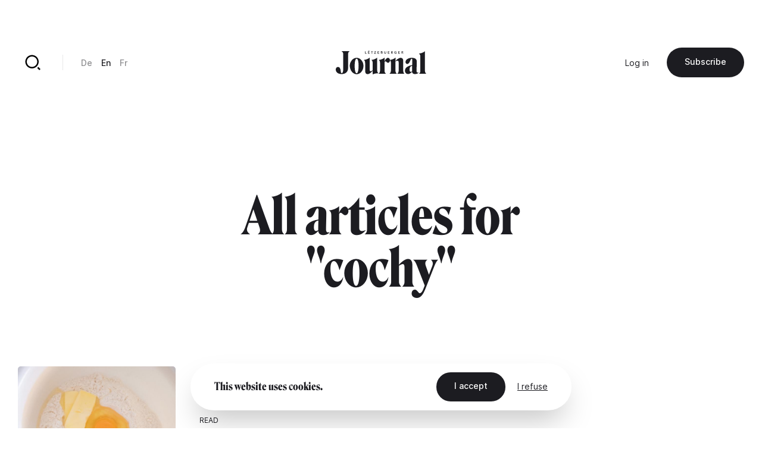

--- FILE ---
content_type: text/html; charset=UTF-8
request_url: https://journal.lu/en/taxonomy/term/6677
body_size: 10246
content:
<!DOCTYPE html>
<html lang="en" dir="ltr" prefix="og: https://ogp.me/ns#">
<head>
  <meta charset="utf-8" />
<link rel="canonical" href="https://journal.lu/en/taxonomy/term/6677" />
<meta property="og:site_name" content="Lëtzebuerger Journal" />
<meta property="og:url" content="https://journal.lu/en/taxonomy/term/6677" />
<meta property="og:title" content="cochy" />
<meta property="og:image" content="https://www.journal.lu/themes/journal/src/img/journal-metaimg.jpg" />
<meta property="og:image:secure_url" content="https://www.journal.lu/themes/journal/src/img/journal-metaimg.jpg" />
<meta name="twitter:card" content="summary_large_image" />
<meta name="twitter:site" content="@letzjournal" />
<meta name="twitter:image" content="https://www.journal.lu/themes/journal/src/img/journal-metaimg.jpg" />
<meta name="Generator" content="Drupal 10 (https://www.drupal.org); Commerce 3" />
<meta name="MobileOptimized" content="width" />
<meta name="HandheldFriendly" content="true" />
<meta name="viewport" content="width=device-width, initial-scale=1.0" />
<link rel="alternate" hreflang="und" href="https://journal.lu/en/taxonomy/term/6677" />
<link rel="alternate" type="application/rss+xml" title="cochy" href="https://journal.lu/en/taxonomy/term/6677/feed" />

    <title>cochy | Lëtzebuerger Journal</title>
    <script>
        if(navigator.userAgent.toLowerCase().indexOf("chrome")>-1){var o=["\n %c made by %c explose %c https://www.explose.com/","font-family:Arial; font-size:15px; color: #fff; background: #000; padding:20px 0 20px 20px","font-family:Arial; font-weight:bold; font-size:15px; color: #fff; background: #000; padding:20px 0 20px 0"," font-size:10px; color: #fff; background: #000; padding:25px 20px 21px"];window.console.log.apply(console,o)}else if(window.console){window.console.log("Made by Explose - https://www.explose.com")};
    </script>
    <link rel="icon" href="/themes/journal/src/img/favicon.svg">
<meta name="viewport" content="width=device-width, initial-scale=1.0, maximum-scale=1.0, user-scalable=0">
    <style type="text/css">
[x-cloak] { display: none !important; }
[js-appear] { opacity: 0; }
</style>
    <script>
  window.user = 0;

  if (window.ReactNativeWebView){
    window.ReactNativeWebView.postMessage(JSON.stringify({ action:"setUser", user: "0" , locale: "en" }));
  }



</script>




    <meta name="facebook-domain-verification" content="dcf8id4tckzdfetyrg6benng2y3oip" />
    <meta name="google-site-verification" content="HMtVrZxrJaC49eQbcbZ6k_nh4JzmUVPL_u_1iIyn7PA" />
  <link href="/themes/journal/dist/main.b41a6dd49ea07bd5d7dc.css" rel="stylesheet"></head>
  <body class="font-sans text-base text-black antialiased leading-relaxed overflow-x-hidden" x-data :class="{ 'portrait:overflow-y-hidden': $store.app.page == 'home' && $store.app.isMobile }">

  <a href="#main-content" class="sr-only focus:not-sr-only">
    Skip to main content
  </a>

      <a id="main-content" tabindex="-1"></a>

<script type="text/javascript">

function msieversion()
{
  var isIE11 = !!window.MSInputMethodContext && !!document.documentMode;
  return isIE11;
}

if(msieversion()) {

  var bannerContainer = document.createElement("div");
    bannerContainer.className += 'bg-black text-white fixed m-8 rounded-xl left-0 top-0 right-0 z-60 text-center px-14 py-20';

    var bannerTitle = document.createElement("p");
    bannerTitle.innerHTML = 'You are using an old browser.';
    bannerTitle.className += 'font-serif text-midnight text-2xl leading-none mb-10';

    var bannerText = document.createElement("p");
    bannerText.innerHTML = 'Some Lëtzebuerger Journal features may not work, or may not work properly. We recommend you update your browser, or use an alternative browser such as Microsoft Edge, Google Chrome, Firefox or Safari.';
    bannerText.className += 'mb-16';

    var bannerBtn = document.createElement("a");
    bannerBtn.innerHTML = 'Update my browser';
    bannerBtn.href = 'https://browser-update.org/update.html?force_outdated=true';
    bannerBtn.setAttribute("target", "_blank");
    bannerBtn.className += 'text-black bg-white inline-block pt-5 pb-6 px-12 text-sm font-medium rounded-full transition-background duration-200 ease-in-out hover:bg-opacity-80 focus:outline-none';

    bannerContainer.appendChild(bannerTitle);
    bannerContainer.appendChild(bannerText)
    bannerContainer.appendChild(bannerBtn);
    document.body.appendChild(bannerContainer);

}
</script>

<div
id="js-welcome-loading"
class="bg-blue flex fixed inset-0 z-60 overflow-hidden transform"
x-data x-show="$store.app.page !== 'shop' && $store.app.page !== 'userform' && !$store.app.isApp">
  <div id="js-loader-logo" class="w-96 h-96 m-auto md:w-128 md:h-128"></div>
</div>

<template x-data x-if="$store.app.isMobile">
  <div
id="navbar"
class="fixed left-0 bottom-0 right-0 mb-6 z-50"
x-data="{ langsOpened: false, isShowed: true }"
@scroll.window="if($store.app.page != 'home') { ((window.scrollY > 10) && (window.scrollDirection() == 'bottom')) ? isShowed = false : isShowed = true }"
x-show="isShowed"
x-transition:enter="transition ease-out duration-200"
x-transition:enter-start="opacity-0 transform translate-y-full"
x-transition:enter-end="opacity-100 transform translate-y-0"
x-transition:leave="transition ease-in duration-200"
x-transition:leave-start="opacity-100 transform translate-y-0"
x-transition:leave-end="opacity-0 transform translate-y-full"
>

  <script type="text/jscript">
    window.H.attach(document.getElementById('navbar').querySelectorAll("a:not([data-router-disabled=\"true\"]"));
  </script>

  <div class="m-auto w-min">

    <div
    x-show="langsOpened"
    x-transition:enter="transition ease-out duration-200"
    x-transition:enter-start="opacity-0 transform translate-y-2"
    x-transition:enter-end="opacity-100 transform translate-y-0"
    x-transition:leave="transition ease-in duration-200"
    x-transition:leave-start="opacity-100 transform translate-y-0"
    x-transition:leave-end="opacity-0 transform translate-y-2"
    class="flex justify-end mb-6">
      <div class="bg-white rounded-lg shadow-md p-8">
           <ul class="js-language-switcher flex flex-wrap items-center space-y-3 md:space-y-0 md:space-x-6"><li class="w-full md:w-auto"><a href="/de/taxonomy/term/6677" class="text-sm font-medium opacity-50 transition duration-200 hover:opacity-100" x-data="{}" :class="{ &#039;text-white&#039; : !$store.app.headerIsMinified &amp;&amp; $store.app.headerIsNegative &amp;&amp; !$store.app.isMobile }" data-router-disabled="true" hreflang="de" data-drupal-link-system-path="taxonomy/term/6677">De</a></li><li class="w-full md:w-auto"><a href="/en/taxonomy/term/6677" class="text-sm font-medium opacity-50 transition duration-200 hover:opacity-100 opacity-100 is-active" x-data="{}" :class="{ 'text-white' : !$store.app.headerIsMinified &amp;&amp; $store.app.headerIsNegative &amp;&amp; !$store.app.isMobile }" data-router-disabled="true" hreflang="en" data-drupal-link-system-path="taxonomy/term/6677" aria-current="page">En</a></li><li class="w-full md:w-auto"><a href="/fr/taxonomy/term/6677" class="text-sm font-medium opacity-50 transition duration-200 hover:opacity-100" x-data="{}" :class="{ &#039;text-white&#039; : !$store.app.headerIsMinified &amp;&amp; $store.app.headerIsNegative &amp;&amp; !$store.app.isMobile }" data-router-disabled="true" hreflang="fr" data-drupal-link-system-path="taxonomy/term/6677">Fr</a></li></ul>


      </div>
    </div>

    <div class="bg-black-700 rounded-full flex items-stretch shadow-md py-4 px-4">

      <ul class="flex items-stretch justify-between w-full mx-4">
        <li>
          <a
             href="/en"
             class="block w-20 h-16 rounded-full flex"
             :class="{ 'opacity-50': $store.app.page != 'home' }">
            <svg xmlns="http://www.w3.org/2000/svg" viewBox="0 0 24 24" class="w-10 m-auto" aria-hidden="true"><path class="fill-white" d="M21 20a1 1 0 0 1-1 1H4a1 1 0 0 1-1-1V9.49a1 1 0 0 1 .386-.79l8-6.222a1 1 0 0 1 1.228 0l8 6.222a1 1 0 0 1 .386.79V20zm-2-1V9.978l-7-5.444-7 5.444V19h14z"/></svg>
          </a>
        </li>
        <li>
          <a
             href="/en/articles"
             class="block w-20 h-16 rounded-full flex"
             :class="{ 'opacity-50': $store.app.page != 'search' }">
            <svg xmlns="http://www.w3.org/2000/svg" viewBox="0 0 24 24" class="w-10 m-auto" aria-hidden="true"><path class="fill-white" d="M11 2c4.968 0 9 4.032 9 9s-4.032 9-9 9-9-4.032-9-9 4.032-9 9-9zm0 16c3.867 0 7-3.133 7-7 0-3.868-3.133-7-7-7-3.868 0-7 3.132-7 7 0 3.867 3.132 7 7 7zm8.485.071l2.829 2.828-1.415 1.415-2.828-2.829 1.414-1.414z"/></svg>
          </a>
        </li>
        <li class="ios-hide">
          <a
             href="/en/products"
             class="block w-20 h-16 rounded-full flex"
             :class="{ 'opacity-50': $store.app.page != 'shop' }">
            <svg xmlns="http://www.w3.org/2000/svg" viewBox="0 0 24 24" class="w-10 m-auto" aria-hidden="true"><path class="fill-white" d="M20 22H4a1 1 0 0 1-1-1V3a1 1 0 0 1 1-1h16a1 1 0 0 1 1 1v18a1 1 0 0 1-1 1zm-1-2V4H5v16h14zM9 6v2a3 3 0 0 0 6 0V6h2v2A5 5 0 0 1 7 8V6h2z"/></svg>
          </a>
        </li>
        <li>
          <a
             href="/en/user/login"
             class="block w-20 h-16 rounded-full flex"
             :class="{ 'opacity-50': ($store.app.page != 'account' && $store.app.page != 'userform') }">
            <svg xmlns="http://www.w3.org/2000/svg" viewBox="0 0 24 24" class="w-10 m-auto" aria-hidden="true"><path class="fill-white" d="M4 22a8 8 0 1 1 16 0h-2a6 6 0 1 0-12 0H4zm8-9c-3.315 0-6-2.685-6-6s2.685-6 6-6 6 2.685 6 6-2.685 6-6 6zm0-2c2.21 0 4-1.79 4-4s-1.79-4-4-4-4 1.79-4 4 1.79 4 4 4z"/></svg>
          </a>
        </li>
      </ul>

      <button class="rounded-full flex items-center pl-6 pr-4 focus:outline-none"
              @click="langsOpened = ! langsOpened"
              :class="{ 'bg-white': langsOpened, 'bg-white bg-opacity-5': !langsOpened }">
        <span class="uppercase text-xs font-medium" :class="{ 'text-black': langsOpened, 'text-white': !langsOpened }">en</span>
        <svg
             xmlns="http://www.w3.org/2000/svg"
             viewBox="0 0 24 24"
             width="22"
             height="22"
             class="transform"
             :class="{ 'rotate-180': langsOpened }">
          <path :class="{ 'fill-black': langsOpened, 'fill-white': !langsOpened }" d="M12 15l-4.243-4.243 1.415-1.414L12 12.172l2.828-2.829 1.415 1.414z"/></svg>
      </button>

    </div>

  </div>

</div>
</template>

<template x-data x-if="!$store.app.light">
  <header class="header">

  <script type="text/jscript">
    window.H.attach(document.querySelector('.header').querySelectorAll('[data-router-enabled]'))
  </script>

  <div
  x-data
  :class="{
    'bg-white shadow-sm py-8 header-wrapper-is-minified' : $store.app.headerIsMinified,
    'py-16 md:pt-32' : !$store.app.headerIsMinified,
    'landscape:absolute' : $store.app.page == 'home' && $store.app.isMobile
  }"
  class="header-wrapper fixed z-40 left-0 right-0 top-0 transition-padding duration-200 ease-in-out">

    <div class="flex justify-between items-center px-8 lg:container">

      <a href="/en" data-router-enabled class="block m-auto overflow-hidden h-14 order-2 md:h-16 lg:h-16">


        <svg
          :class="{ '-translate-y-full opacity-0' : $store.app.headerIsMinified }"
          xmlns="http://www.w3.org/2000/svg" overflow="visible" viewBox="0 0 458 121" class="m-auto transform transition-all duration-500 ease-in-out h-full object-contain max-w-full"><path :class="{ 'fill-white' : $store.app.headerIsNegative, 'fill-black' : !$store.app.headerIsNegative }" class="transition duration-1000 linear" d="M29.3 3.8c2.9 1.3 5.1 3.3 6.6 6 1.4 2.7 2.1 5.9 2.1 9.7v70.3c0 8.5-.7 14.9-2.1 19-1.4 4.1-3.1 6.2-5.1 6.2-2 0-3.4-.9-4.1-2.7-.7-1.8-1.3-4.8-1.7-8.9a31 31 0 00-4.1-14.3 10.8 10.8 0 00-9.8-5.6c-2.3 0-4.3.7-6 2-1.7 1.3-2.9 3-3.8 5.1-.9 2-1.3 4.3-1.3 6.6 0 3.6 1 7.1 3.1 10.5 2.1 3.5 5.4 6.3 9.9 8.6a38.9 38.9 0 0017.6 3.4 37 37 0 0015.6-3.3c4.8-2.2 8.7-5.5 11.7-10a30 30 0 004.4-16.6V19.5c0-3.8.6-7 1.9-9.8 1.3-2.8 3.2-4.8 5.7-5.9v-.5H29.3v.5zM130 49.2a37.2 37.2 0 00-10.9-9 28.1 28.1 0 00-13.5-3.3 28 28 0 00-13.4 3.3 34.8 34.8 0 00-10.9 9 46.6 46.6 0 00-7.3 45c1.8 5 4.2 9.5 7.4 13.4a37 37 0 0011 9.2 28.3 28.3 0 0026.7.1 34 34 0 0010.9-9.2 46.6 46.6 0 0010.1-29.3A44.2 44.2 0 00130 49.2zm-15.6 48.3a48 48 0 01-3.4 13.2c-1.5 3.2-3.3 4.8-5.4 4.8-2.1 0-3.9-1.6-5.4-4.8a45 45 0 01-3.3-13.2 155.6 155.6 0 010-38.3c.7-5.5 1.8-9.8 3.3-13 1.5-3.2 3.3-4.7 5.4-4.7 2.2 0 4.1 1.6 5.6 4.7 1.5 3.2 2.6 7.5 3.3 13a152.7 152.7 0 01-.1 38.3zm96.8 11.7a29 29 0 01-1.5-10.4V36h-.3a34.2 34.2 0 01-7.8 5.6 51.4 51.4 0 01-21.3 6.1v.5c2.3 1.2 4 3.1 5 5.6 1 2.5 1.5 6 1.5 10.4v36.2l-5.6 3.4a9.2 9.2 0 01-4.9 1.4c-1.5-.1-2.7-.9-3.6-2.5-.9-1.6-1.3-3.9-1.3-7.1V36h-.4a32.5 32.5 0 01-7.6 5.6 51.4 51.4 0 01-21.3 6.1v.5c2.3 1.2 4 3.1 5.1 5.6 1.1 2.5 1.6 6 1.6 10.4V104c0 4.8 1.1 8.6 3.2 11.6 2.1 2.9 5.3 4.4 9.5 4.4 2.9 0 6-1 9.2-2.9 3.2-1.9 6.2-4.2 9.1-6.9 2.8-2.7 5.2-5.2 7-7.4l.3.2-.2 3.4-.1 4.3V121h.5c4.2-1.9 8.7-3.3 13.6-4.2 4.9-.9 9.9-1.3 15.1-1.4v-.5a10.5 10.5 0 01-4.8-5.7zm131.8 2.2c-.9-2.5-1.4-5.3-1.4-8.2V52.9c0-4.8-1.1-8.6-3.4-11.6a11.7 11.7 0 00-9.7-4.4c-2.8 0-6 .9-9.3 2.6a53.6 53.6 0 00-16.7 13.2l-.3-.2.2-3.4.1-4.3V36h-.5c-1.9 2-4.6 3.9-7.9 5.7a53.8 53.8 0 01-19.9 6 13 13 0 00-2.9-7 8.8 8.8 0 00-7-3.7c-2.2 0-4.5.9-6.9 2.7a30.2 30.2 0 00-10.3 15.5l-.3-.2.2-4.6.1-5.8V36h-.5c-1.9 2-4.5 3.9-7.8 5.7a51.4 51.4 0 01-21.3 6.1v.5c2.3 1.2 4 3 5.1 5.2 1.1 2.2 1.6 5.3 1.6 9.3v40.4a18.2 18.2 0 01-6.7 14.2v.5h36v-.5a19.1 19.1 0 01-4.7-6.1 17.9 17.9 0 01-1.8-8.1v-45l2.1-2.2a3 3 0 012.4-1c1 0 2 .4 3 1.1 1 .7 2 1.6 3 2.5 1 1 2.1 1.8 3.3 2.5 1.2.7 2.5 1.1 4 1.1 2.3 0 4.5-1.1 6.4-3.2 1.9-2.1 2.9-5.1 2.9-8.9v-.9a10 10 0 013.6 4.3c1.1 2.2 1.6 5.3 1.6 9.3v40.4a18.2 18.2 0 01-6.7 14.2v.5h35.9v-.5c-1.9-2-3.5-4.2-4.6-6.4a17 17 0 01-1.7-7.6V55.1c1.7-1.1 3.7-2 5.9-2.5a16 16 0 015.3-.7c1.7.1 3 .9 3.8 2.5.8 1.6 1.2 3.9 1.2 7.1v41.8a18.4 18.4 0 01-6.1 14v.5H347v-.5a12.7 12.7 0 01-4-5.9zm73.9.5a6 6 0 01-2.2.4c-1.5 0-2.8-.7-4-2.1a9.2 9.2 0 01-1.7-5.9l.2-11.5a8141.1 8141.1 0 00.6-25.9l.2-11.3a18 18 0 00-2.8-10.4 17.5 17.5 0 00-8.4-6.2 48.6 48.6 0 00-25.1-.7 41 41 0 00-10.3 4.1c-3.1 1.8-5.6 4-7.5 6.6a14.8 14.8 0 00-2.8 9c0 3.2.9 5.6 2.6 7.5a8.5 8.5 0 006.4 2.7c2.1 0 4-.6 5.6-1.9 1.6-1.3 3.1-2.9 4.3-5 1.3-2 2.4-4.2 3.4-6.4l2.8-6.4c.9-2 1.9-3.7 2.8-5 1-1.3 2.1-1.9 3.3-1.9.9 0 1.6.5 2.1 1.4.5 1 .8 2.2.8 3.7l-.1 9.2-.2 12.1-.1 6.3c-8.2 1.2-15 3.2-20.4 5.9a33 33 0 00-12.2 9.6c-2.7 3.7-4 7.8-4 12.1 0 3.8.7 7 2.1 9.6a14.8 14.8 0 0013.1 8.1 21.6 21.6 0 0013.3-4.8c2.3-1.7 4.8-3.9 7.5-6.8h.2c.2 2.4.8 4.4 1.9 6 1.4 2 3.3 3.5 5.5 4.4 2.2.9 4.6 1.4 7.2 1.4a28.4 28.4 0 0013.5-3.6c2.1-1.2 3.7-2.7 5-4.4l-.5-1.1a5 5 0 01-2.1 1.2zm-30.5-17.3l-.1 11.2c-1.2.8-2.3 1.4-3.4 1.8-1.1.4-2.2.6-3.2.6-1.9 0-3.4-.9-4.5-2.7a16.3 16.3 0 01-1.6-8.2c0-2.9.3-5.8 1-8.7.7-2.8 2-5.3 3.9-7.2a14 14 0 018.2-3.7l-.1 4.1-.2 12.8zm66.9 17.2a19.3 19.3 0 01-1.8-8.7V3.3h-.5c-1.9 2-4.6 3.9-7.9 5.7a54 54 0 01-21.7 6.1v.5c2 1.2 3.7 3.2 4.9 6a21 21 0 011.8 8.5v73.1c0 3.4-.5 6.2-1.6 8.6a14 14 0 01-4.5 5.6v.5h36v-.5a13.8 13.8 0 01-4.7-5.6zM155.7 13.6h-5.1V3.5h-2.1v12h7.2zm15.9 0h-6.2v-3.4h5.6V8.4h-5.6v-3h5.9V3.5h-8v12h8.3zm-5.9-11.2c.4 0 .6-.1.9-.3.2-.2.4-.5.4-.8a1 1 0 00-.4-.8c-.3-.4-.6-.5-.9-.5-.4 0-.6.1-.9.4-.2.2-.3.5-.3.8 0 .3.1.6.3.8.2.3.5.4.9.4zm3.3 0c.4 0 .6-.1.9-.3.2-.2.4-.5.4-.8a1 1 0 00-.4-.8c-.2-.4-.5-.5-.9-.5s-.6.1-.9.4c-.2.2-.3.5-.3.8 0 .3.1.6.3.8.3.3.6.4.9.4zm13.2 13.1h2.1V5.4h3.7V3.5h-9.5v1.9h3.7zm21.6-1.9h-6.7l6.6-8.2V3.5h-9v1.9h6.4l-6.5 8.2v1.9h9.2zm16.3 0H214v-3.4h5.5V8.4H214v-3h5.8V3.5h-8v12h8.3zm14.2 1.7l1.5-.6c.4-.3.8-.6 1-1.1.3-.4.4-1 .4-1.7 0-.8-.2-1.5-.7-2-.5-.5-1.1-.8-1.9-.9a3 3 0 001.5-1c.4-.4.6-1 .6-1.7 0-.5-.1-1-.3-1.4-.2-.4-.5-.7-.8-.9l-1.2-.5-1.3-.2h-4.7v12h4.3c.5.2 1 .2 1.6 0zm-3.9-10h1.7c.8 0 1.4.1 1.8.3.4.2.6.6.6 1.2 0 .5-.2.9-.6 1.2-.4.3-.9.4-1.6.4h-1.9V5.3zm0 8.4v-3.5h2c.9 0 1.5.1 2 .4.4.2.6.7.6 1.3 0 .4-.1.7-.3 1l-.7.5-.9.2-.9.1h-1.8zm16.3.9c.4.4.9.7 1.5.9.6.2 1.2.3 1.9.3s1.3-.1 1.9-.3a4 4 0 002.5-2.4 6 6 0 00.4-2V3.5h-2.1V11l-.1 1c-.1.3-.2.7-.4.9l-.8.7c-.3.2-.8.3-1.3.3s-.9-.1-1.3-.3l-.8-.7c-.2-.3-.4-.6-.4-.9l-.1-1V3.5h-2.1v7.6c0 .7.1 1.4.4 2 0 .6.3 1.1.8 1.5zm25.2-1h-6.1v-3.4h5.5V8.4h-5.5v-3h5.8V3.5h-8v12h8.3zm10.4-3.2h1.6l2.8 5.1h2.6l-3.2-5.3c.8-.2 1.5-.6 2-1.1.5-.5.7-1.3.7-2.1 0-.6-.1-1.2-.4-1.6a3.5 3.5 0 00-2.4-1.7l-1.6-.2h-4.2v12h2.1v-5.1zm0-5.1h1.9l.8.1c.3 0 .5.1.8.3l.6.5a1.9 1.9 0 010 1.7l-.6.5-.8.3-.9.1h-1.7V5.3zm15.9 8.8c.6.6 1.3 1 2.1 1.3.8.3 1.7.5 2.7.5l2.5-.2 2-.7V8.7h-4.6v1.8h2.5v3.1a6 6 0 01-2.4.4c-.7 0-1.3-.1-1.8-.3a3 3 0 01-1.3-.9c-.4-.4-.7-.9-.8-1.4-.2-.5-.3-1.1-.3-1.8 0-.6.1-1.2.3-1.7l.8-1.4a3.8 3.8 0 013-1.2 4 4 0 011.8.4c.5.2 1 .5 1.3.9l1.5-1.6a5 5 0 00-1.9-1.1c-.8-.3-1.7-.4-2.6-.4-.9 0-1.8.1-2.6.4a6 6 0 00-4 5.9c0 .9.2 1.8.5 2.6.2.4.7 1.1 1.3 1.7zm26.2-.5h-6.1v-3.4h5.5V8.4h-5.5v-3h5.8V3.5h-7.9v12h8.2zm10.4-3.2h1.6l2.8 5.1h2.6l-3.2-5.3c.8-.2 1.5-.6 2-1.1.5-.5.7-1.3.7-2.1 0-.6-.1-1.2-.4-1.6a3.5 3.5 0 00-2.4-1.7l-1.6-.2h-4.2v12h2.1v-5.1zm0-5.1h1.9l.8.1c.3 0 .5.1.8.3l.6.5a1.9 1.9 0 010 1.7l-.6.5-.8.3-.9.1h-1.7V5.3z"/></svg>


        
        <svg
        :class="{ '-translate-y-full' : $store.app.headerIsMinified, 'opacity-0' : !$store.app.headerIsMinified }"
        xmlns="http://www.w3.org/2000/svg" viewBox="0 0 188 188" class="m-auto transform transition-all duration-500 ease-in-out h-full object-contain"><rect width="188" height="188" rx="56"/><path fill="#fff" d="M97.6 66v53A19.5 19.5 0 0178 138.3h-1a19.8 19.8 0 01-19.8-19.8v-5a12.3 12.3 0 0112.2-12.3 12 12 0 0112.1 12v5.3a19.8 19.8 0 0019.8 19.8h1A19.5 19.5 0 00122 119V66.1a20.9 20.9 0 012.1-9.9 13.5 13.5 0 016.7-6.1v-.5h-42v.5a13.5 13.5 0 016.7 6.1 20.9 20.9 0 012.2 9.9"/></svg>

      </a>

      <div class="hidden md:justify-end md:order-3 md:flex md:w-128">
        
        <ul class="flex flex-wrap items-center space-x-12">
      <li>
                <a href="/en/user/login" data-router-enabled class="text-sm" x-data :class="{ 'text-white': $store.app.headerIsNegative && !$store.app.headerIsMinified }">Log in</a>
      
      </li>
  
    <li class="ios-hide">
    <a
href="/en/products"data-router-enabled class="bg-black text-white inline-block pt-5 pb-6 px-12 text-sm font-medium rounded-full whitespace-nowrap transition-background duration-200 ease-in-out hover:bg-opacity-80 focus:outline-none">
 Subscribe

</a>
  </li>
  
</ul>



      </div>

      <div class="hidden md:flex md:items-center md:divide-x md:divide-black-100 md:order-1 md:w-128">

        <a href="/en/articles" data-router-enabled class="block relative w-20 h-20 flex group">
          <svg xmlns="http://www.w3.org/2000/svg" viewBox="0 0 24 24" class="w-12 m-auto relative z-10"  aria-hidden="true"><path class="fill-black transition group-hover:fill-white" :class="{ 'fill-white' : $store.app.headerIsNegative && !$store.app.headerIsMinified, 'fill-black' : !$store.app.headerIsNegative && $store.app.headerIsMinified }" d="M11 2c4.968 0 9 4.032 9 9s-4.032 9-9 9-9-4.032-9-9 4.032-9 9-9zm0 16c3.867 0 7-3.133 7-7 0-3.868-3.133-7-7-7-3.868 0-7 3.132-7 7 0 3.867 3.132 7 7 7zm8.485.071l2.829 2.828-1.415 1.415-2.828-2.829 1.414-1.414z"/></svg>
          <div class="absolute inset-0 bg-black rounded-full z-0 transform scale-0 transition-transform duration-200 group-hover:scale-110"></div>
        </a>

        <div class="border-l border-black-100 ml-10 pl-12">
             <ul class="js-language-switcher flex flex-wrap items-center space-y-3 md:space-y-0 md:space-x-6"><li class="w-full md:w-auto"><a href="/de/taxonomy/term/6677" class="text-sm font-medium opacity-50 transition duration-200 hover:opacity-100" x-data="{}" :class="{ &#039;text-white&#039; : !$store.app.headerIsMinified &amp;&amp; $store.app.headerIsNegative &amp;&amp; !$store.app.isMobile }" data-router-disabled="true" hreflang="de" data-drupal-link-system-path="taxonomy/term/6677">De</a></li><li class="w-full md:w-auto"><a href="/en/taxonomy/term/6677" class="text-sm font-medium opacity-50 transition duration-200 hover:opacity-100 opacity-100 is-active" x-data="{}" :class="{ 'text-white' : !$store.app.headerIsMinified &amp;&amp; $store.app.headerIsNegative &amp;&amp; !$store.app.isMobile }" data-router-disabled="true" hreflang="en" data-drupal-link-system-path="taxonomy/term/6677" aria-current="page">En</a></li><li class="w-full md:w-auto"><a href="/fr/taxonomy/term/6677" class="text-sm font-medium opacity-50 transition duration-200 hover:opacity-100" x-data="{}" :class="{ &#039;text-white&#039; : !$store.app.headerIsMinified &amp;&amp; $store.app.headerIsNegative &amp;&amp; !$store.app.isMobile }" data-router-disabled="true" hreflang="fr" data-drupal-link-system-path="taxonomy/term/6677">Fr</a></li></ul>


        </div>
      </div>

    </div>

  </div>

</header>
</template>

<div class="flex flex-wrap">

  <div class="w-full" data-scroll-container x-data :class="{'order-2 lg:ml-auto lg:w-4/6 lg:min-h-screen lg:flex lg:flex-col lg:justify-between': $store.app.light}">

    <template x-data x-if="$store.app.light">
    <header class="header-light container mt-16 absolute top-0 left-0 right-0 z-10 md:relative md:left-auto md:right-auto md:top-auto md:my-24 md:mx-auto lg:mb-32 xl:mb-48" :class="{ 'lg:max-w-screen-md xl:max-w-screen-lg' : $store.app.page == 'shop', 'md:max-w-screen-sm' : $store.app.page !== 'shop' }">

  <script type="text/jscript">
    window.H.attach(document.querySelector('.header-light').querySelectorAll('[data-router-enabled]'))
  </script>

  <div class="header-light-wrapper flex items-center">

    <a href="/en" data-router-enabled>
      <svg xmlns="http://www.w3.org/2000/svg" viewBox="0 0 188 188" class="w-20"><rect width="188" height="188" rx="56"/><path fill="#fff" d="M97.6 66v53A19.5 19.5 0 0178 138.3h-1a19.8 19.8 0 01-19.8-19.8v-5a12.3 12.3 0 0112.2-12.3 12 12 0 0112.1 12v5.3a19.8 19.8 0 0019.8 19.8h1A19.5 19.5 0 00122 119V66.1a20.9 20.9 0 012.1-9.9 13.5 13.5 0 016.7-6.1v-.5h-42v.5a13.5 13.5 0 016.7 6.1 20.9 20.9 0 012.2 9.9"/></svg>
    </a>

    <div class="hidden md:border-l md:border-black-100 md:ml-10 md:pl-12 md:block">
         <ul class="js-language-switcher flex flex-wrap items-center space-y-3 md:space-y-0 md:space-x-6"><li class="w-full md:w-auto"><a href="/de/taxonomy/term/6677" class="text-sm font-medium opacity-50 transition duration-200 hover:opacity-100" x-data="{}" :class="{ &#039;text-white&#039; : !$store.app.headerIsMinified &amp;&amp; $store.app.headerIsNegative &amp;&amp; !$store.app.isMobile }" data-router-disabled="true" hreflang="de" data-drupal-link-system-path="taxonomy/term/6677">De</a></li><li class="w-full md:w-auto"><a href="/en/taxonomy/term/6677" class="text-sm font-medium opacity-50 transition duration-200 hover:opacity-100 opacity-100 is-active" x-data="{}" :class="{ 'text-white' : !$store.app.headerIsMinified &amp;&amp; $store.app.headerIsNegative &amp;&amp; !$store.app.isMobile }" data-router-disabled="true" hreflang="en" data-drupal-link-system-path="taxonomy/term/6677" aria-current="page">En</a></li><li class="w-full md:w-auto"><a href="/fr/taxonomy/term/6677" class="text-sm font-medium opacity-50 transition duration-200 hover:opacity-100" x-data="{}" :class="{ &#039;text-white&#039; : !$store.app.headerIsMinified &amp;&amp; $store.app.headerIsNegative &amp;&amp; !$store.app.isMobile }" data-router-disabled="true" hreflang="fr" data-drupal-link-system-path="taxonomy/term/6677">Fr</a></li></ul>


    </div>

    <div class="hidden md:ml-auto md:block">
      <a
href="/en"data-router-enabled class="bg-black text-white inline-block pt-5 pb-6 px-12 text-sm font-medium rounded-full whitespace-nowrap transition-background duration-200 ease-in-out hover:bg-opacity-80 focus:outline-none">
 Back

</a>
    </div>

  </div>

</header>
    </template>

    <main role="main" :class="{'portrait:h-screen landscape:h-screen-sm': $store.app.page == 'home' && $store.app.isMobile}" data-router-wrapper>
        <div class="views-element-container"><article
class="relative h-full pt-64 md:pt-80 lg:pt-96 xl:pt-128"
data-router-view="taxonomy" data-href-en="/en/taxonomy/term/6677" data-href-de="/de/taxonomy/term/6677" data-href-fr="/fr/taxonomy/term/6677">

  <div class="container text-center mb-32 lg:max-w-screen-md lg:mb-48">
    <h1 class="font-serif text-3xl leading-tight sm:text-4xl md:text-5xl lg:text-6xl lg:leading-none">All articles for &quot;cochy&quot;
</h1>
  </div>

  <div class="container">
    <ul class="flex flex-wrap xl:-ml-32 xl:-mb-24">
  <li class="w-full mb-8 xl:w-1/2 xl:pl-32 xl:pb-24">
    <a href="/en/complex-label-recognition" class="block flex items-center space-x-8 group md:space-x-16">
  <div class="w-1/2">
    <div class="relative aspect-ratio-narrow rounded-lg bg-black-100 overflow-hidden lg:aspect-ratio-vertical">
              <div class="absolute inset-0 cover transform transition duration-1000 ease-in-out group-hover:scale-105">
          <picture>
                  <source srcset="/sites/default/files/styles/640/public/upload/media/image/2023-07/%2A%20Marque%20Nationale%2C%20Luxemburger%20Produkte%2C%20Foto%20-%20Lex%20Kleren%2C%20230722-3.jpg?itok=5VrVr7io 1x, /sites/default/files/styles/1280/public/upload/media/image/2023-07/%2A%20Marque%20Nationale%2C%20Luxemburger%20Produkte%2C%20Foto%20-%20Lex%20Kleren%2C%20230722-3.jpg?itok=U0-Wp_Eh 2x" media="(min-width: 0px)" type="image/jpeg" width="640" height="962"/>
                  <img width="640" height="962" src="/sites/default/files/styles/640/public/upload/media/image/2023-07/%2A%20Marque%20Nationale%2C%20Luxemburger%20Produkte%2C%20Foto%20-%20Lex%20Kleren%2C%20230722-3.jpg?itok=5VrVr7io" alt="" loading="lazy" class="w-full" />

  </picture>

        </div>
          </div>
  </div>
  <div class="w-1/2 space-y-4">
    <span class="text-xs uppercase">Read</span>
    <h2 class="font-serif leading-tight text-xl break-words sm:text-2xl md:text-3xl">Complex label recognition</h2>
    <ul>
            <li class="text-xs md:text-sm">
        By&nbsp;Christian Block,&nbsp;Lex Kleren      </li>
                  <li class="text-xs md:text-sm">
       Published on
31 Jul. 2023
      </li>
    </ul>
  </div>
</a>

  </li>
</ul>

      
      </div>



  </article>
</div>


    </main>

    <template x-data x-if="!$store.app.light">
    <footer
id="footer"
class="container pt-24 pb-44 md:flex md:items-center md:justify-between lg:py-32 lg:max-w-screen-lg xl:py-48"
x-data x-show.transition="(!$store.app.isMobile && $store.app.page == 'home' && !$store.app.loader) || ($store.app.page !== 'home' && !$store.app.loader)">

  <script type="text/jscript">
    window.H.attach(document.getElementById('footer').querySelectorAll('a'));
  </script>

  <div class="flex items-center">
    <div class="border-r border-black-100 mr-8 pr-8 lg:mr-10 lg:pr-10">
      <svg xmlns="http://www.w3.org/2000/svg" viewBox="0 0 188 188" class="w-14 lg:w-20"><rect width="188" height="188" rx="56"/><path fill="#fff" d="M97.6 66v53A19.5 19.5 0 0178 138.3h-1a19.8 19.8 0 01-19.8-19.8v-5a12.3 12.3 0 0112.2-12.3 12 12 0 0112.1 12v5.3a19.8 19.8 0 0019.8 19.8h1A19.5 19.5 0 00122 119V66.1a20.9 20.9 0 012.1-9.9 13.5 13.5 0 016.7-6.1v-.5h-42v.5a13.5 13.5 0 016.7 6.1 20.9 20.9 0 012.2 9.9"/></svg>
    </div>
    <ul class="flex items-center space-x-8 lg:space-x-10">
  <li>
    <a href="https://www.facebook.com/letzjournal" target="_blank" class="block transform transition duration-200 hover:scale-110 hover:opacity-50">
      <svg xmlns="http://www.w3.org/2000/svg" viewBox="0 0 24 24" class="w-10"><path class="fill-black" d="M13 9h4.5l-.5 2h-4v9h-2v-9H7V9h4V7.128c0-1.783.186-2.43.534-3.082a3.635 3.635 0 0 1 1.512-1.512C13.698 2.186 14.345 2 16.128 2c.522 0 .98.05 1.372.15V4h-1.372c-1.324 0-1.727.078-2.138.298-.304.162-.53.388-.692.692-.22.411-.298.814-.298 2.138V9z"/></svg>
    </a>
  </li>
  <li>
    <a href="https://www.instagram.com/letzjournal/" target="_blank" class="block transform transition duration-200 hover:scale-110 hover:opacity-50">
      <svg xmlns="http://www.w3.org/2000/svg" viewBox="0 0 24 24" class="w-10"><path class="fill-black" d="M12 9a3 3 0 1 0 0 6 3 3 0 0 0 0-6zm0-2a5 5 0 1 1 0 10 5 5 0 0 1 0-10zm6.5-.25a1.25 1.25 0 0 1-2.5 0 1.25 1.25 0 0 1 2.5 0zM12 4c-2.474 0-2.878.007-4.029.058-.784.037-1.31.142-1.798.332-.434.168-.747.369-1.08.703a2.89 2.89 0 0 0-.704 1.08c-.19.49-.295 1.015-.331 1.798C4.006 9.075 4 9.461 4 12c0 2.474.007 2.878.058 4.029.037.783.142 1.31.331 1.797.17.435.37.748.702 1.08.337.336.65.537 1.08.703.494.191 1.02.297 1.8.333C9.075 19.994 9.461 20 12 20c2.474 0 2.878-.007 4.029-.058.782-.037 1.309-.142 1.797-.331.433-.169.748-.37 1.08-.702.337-.337.538-.65.704-1.08.19-.493.296-1.02.332-1.8.052-1.104.058-1.49.058-4.029 0-2.474-.007-2.878-.058-4.029-.037-.782-.142-1.31-.332-1.798a2.911 2.911 0 0 0-.703-1.08 2.884 2.884 0 0 0-1.08-.704c-.49-.19-1.016-.295-1.798-.331C14.925 4.006 14.539 4 12 4zm0-2c2.717 0 3.056.01 4.122.06 1.065.05 1.79.217 2.428.465.66.254 1.216.598 1.772 1.153a4.908 4.908 0 0 1 1.153 1.772c.247.637.415 1.363.465 2.428.047 1.066.06 1.405.06 4.122 0 2.717-.01 3.056-.06 4.122-.05 1.065-.218 1.79-.465 2.428a4.883 4.883 0 0 1-1.153 1.772 4.915 4.915 0 0 1-1.772 1.153c-.637.247-1.363.415-2.428.465-1.066.047-1.405.06-4.122.06-2.717 0-3.056-.01-4.122-.06-1.065-.05-1.79-.218-2.428-.465a4.89 4.89 0 0 1-1.772-1.153 4.904 4.904 0 0 1-1.153-1.772c-.248-.637-.415-1.363-.465-2.428C2.013 15.056 2 14.717 2 12c0-2.717.01-3.056.06-4.122.05-1.066.217-1.79.465-2.428a4.88 4.88 0 0 1 1.153-1.772A4.897 4.897 0 0 1 5.45 2.525c.638-.248 1.362-.415 2.428-.465C8.944 2.013 9.283 2 12 2z"/></svg>
    </a>
  </li>
  <li>
    <a href="https://www.linkedin.com/company/letzjournal" target="_blank" class="block transform transition duration-200 hover:scale-110 hover:opacity-50">
      <svg xmlns="http://www.w3.org/2000/svg" viewBox="0 0 24 24" class="w-10"><path class="fill-black" d="M12 9.55C12.917 8.613 14.111 8 15.5 8a5.5 5.5 0 0 1 5.5 5.5V21h-2v-7.5a3.5 3.5 0 0 0-7 0V21h-2V8.5h2v1.05zM5 6.5a1.5 1.5 0 1 1 0-3 1.5 1.5 0 0 1 0 3zm-1 2h2V21H4V8.5z"/></svg>
    </a>
  </li>
</ul>
  </div>

  <div class="flex flex-wrap items-center mt-8 md:mt-0">
    
        <ul class="flex flex-wrap">
      <li class="mr-6 last:mr-0">
    <a href="/en/about" class="text-xs opacity-50 transition duration-200  hover:opacity-100" data-drupal-link-system-path="node/90">About</a>
  </li>
    <li class="mr-6 last:mr-0">
    <a href="/en/legal-notice" class="text-xs opacity-50 transition duration-200  hover:opacity-100" data-drupal-link-system-path="node/4">Legal notice</a>
  </li>
    <li class="mr-6 last:mr-0">
    <a href="mailto:abo@journal.lu" class="text-xs opacity-50 transition duration-200  hover:opacity-100">Contact us</a>
  </li>
    <li class="hidden md:flex md:mr-6 last:mr-0">
    <a href="https://explose.com" target="_blank" class="block m-auto transform transition duration-200 opacity-25 hover:opacity-100">
      <svg xmlns="http://www.w3.org/2000/svg" aria-hidden="true" overflow="visible" viewBox="0 0 1136 835.1" class="w-8"><path class="fill-black" d="M307 693h824l3-34 2-62c0-186-50-332-150-438S746 0 567 0a546 546 0 00-395 165c-52 53-94 116-125 191S0 515 0 607c0 83 12 160 36 228h321a248 248 0 01-50-142zm27-292c12-27 28-51 50-73s49-40 80-54 67-21 108-21c45 0 83 7 114 20s58 30 79 51 36 46 47 73c10 27 16 55 17 83H314c1-26 8-53 20-79z"/></svg>
    </a>
  </li>
</ul>



  </div>

</footer>
    </template>

    <template x-data x-if="$store.app.light">
    <footer id="footer-light" class="container pt-16 pb-44 md:py-24 md:mx-auto lg:pt-32 xl:pt-48" :class="{ 'lg:max-w-screen-md  xl:max-w-screen-lg' : $store.app.page == 'shop', 'md:max-w-screen-sm' : $store.app.page !== 'shop' }">

  <script type="text/jscript">
    window.H.attach(document.getElementById('footer-light').querySelectorAll('a'));
  </script>

  <div class="mb-8"><ul class="flex items-center space-x-8 lg:space-x-10">
  <li>
    <a href="https://www.facebook.com/letzjournal" target="_blank" class="block transform transition duration-200 hover:scale-110 hover:opacity-50">
      <svg xmlns="http://www.w3.org/2000/svg" viewBox="0 0 24 24" class="w-10"><path class="fill-black" d="M13 9h4.5l-.5 2h-4v9h-2v-9H7V9h4V7.128c0-1.783.186-2.43.534-3.082a3.635 3.635 0 0 1 1.512-1.512C13.698 2.186 14.345 2 16.128 2c.522 0 .98.05 1.372.15V4h-1.372c-1.324 0-1.727.078-2.138.298-.304.162-.53.388-.692.692-.22.411-.298.814-.298 2.138V9z"/></svg>
    </a>
  </li>
  <li>
    <a href="https://www.instagram.com/letzjournal/" target="_blank" class="block transform transition duration-200 hover:scale-110 hover:opacity-50">
      <svg xmlns="http://www.w3.org/2000/svg" viewBox="0 0 24 24" class="w-10"><path class="fill-black" d="M12 9a3 3 0 1 0 0 6 3 3 0 0 0 0-6zm0-2a5 5 0 1 1 0 10 5 5 0 0 1 0-10zm6.5-.25a1.25 1.25 0 0 1-2.5 0 1.25 1.25 0 0 1 2.5 0zM12 4c-2.474 0-2.878.007-4.029.058-.784.037-1.31.142-1.798.332-.434.168-.747.369-1.08.703a2.89 2.89 0 0 0-.704 1.08c-.19.49-.295 1.015-.331 1.798C4.006 9.075 4 9.461 4 12c0 2.474.007 2.878.058 4.029.037.783.142 1.31.331 1.797.17.435.37.748.702 1.08.337.336.65.537 1.08.703.494.191 1.02.297 1.8.333C9.075 19.994 9.461 20 12 20c2.474 0 2.878-.007 4.029-.058.782-.037 1.309-.142 1.797-.331.433-.169.748-.37 1.08-.702.337-.337.538-.65.704-1.08.19-.493.296-1.02.332-1.8.052-1.104.058-1.49.058-4.029 0-2.474-.007-2.878-.058-4.029-.037-.782-.142-1.31-.332-1.798a2.911 2.911 0 0 0-.703-1.08 2.884 2.884 0 0 0-1.08-.704c-.49-.19-1.016-.295-1.798-.331C14.925 4.006 14.539 4 12 4zm0-2c2.717 0 3.056.01 4.122.06 1.065.05 1.79.217 2.428.465.66.254 1.216.598 1.772 1.153a4.908 4.908 0 0 1 1.153 1.772c.247.637.415 1.363.465 2.428.047 1.066.06 1.405.06 4.122 0 2.717-.01 3.056-.06 4.122-.05 1.065-.218 1.79-.465 2.428a4.883 4.883 0 0 1-1.153 1.772 4.915 4.915 0 0 1-1.772 1.153c-.637.247-1.363.415-2.428.465-1.066.047-1.405.06-4.122.06-2.717 0-3.056-.01-4.122-.06-1.065-.05-1.79-.218-2.428-.465a4.89 4.89 0 0 1-1.772-1.153 4.904 4.904 0 0 1-1.153-1.772c-.248-.637-.415-1.363-.465-2.428C2.013 15.056 2 14.717 2 12c0-2.717.01-3.056.06-4.122.05-1.066.217-1.79.465-2.428a4.88 4.88 0 0 1 1.153-1.772A4.897 4.897 0 0 1 5.45 2.525c.638-.248 1.362-.415 2.428-.465C8.944 2.013 9.283 2 12 2z"/></svg>
    </a>
  </li>
  <li>
    <a href="https://www.linkedin.com/company/letzjournal" target="_blank" class="block transform transition duration-200 hover:scale-110 hover:opacity-50">
      <svg xmlns="http://www.w3.org/2000/svg" viewBox="0 0 24 24" class="w-10"><path class="fill-black" d="M12 9.55C12.917 8.613 14.111 8 15.5 8a5.5 5.5 0 0 1 5.5 5.5V21h-2v-7.5a3.5 3.5 0 0 0-7 0V21h-2V8.5h2v1.05zM5 6.5a1.5 1.5 0 1 1 0-3 1.5 1.5 0 0 1 0 3zm-1 2h2V21H4V8.5z"/></svg>
    </a>
  </li>
</ul>
</div>
  <div>
        <ul class="flex flex-wrap">
      <li class="mr-6 last:mr-0">
    <a href="/en/about" class="text-xs opacity-50 transition duration-200  hover:opacity-100" data-drupal-link-system-path="node/90">About</a>
  </li>
    <li class="mr-6 last:mr-0">
    <a href="/en/legal-notice" class="text-xs opacity-50 transition duration-200  hover:opacity-100" data-drupal-link-system-path="node/4">Legal notice</a>
  </li>
    <li class="mr-6 last:mr-0">
    <a href="mailto:abo@journal.lu" class="text-xs opacity-50 transition duration-200  hover:opacity-100">Contact us</a>
  </li>
    <li class="hidden md:flex md:mr-6 last:mr-0">
    <a href="https://explose.com" target="_blank" class="block m-auto transform transition duration-200 opacity-25 hover:opacity-100">
      <svg xmlns="http://www.w3.org/2000/svg" aria-hidden="true" overflow="visible" viewBox="0 0 1136 835.1" class="w-8"><path class="fill-black" d="M307 693h824l3-34 2-62c0-186-50-332-150-438S746 0 567 0a546 546 0 00-395 165c-52 53-94 116-125 191S0 515 0 607c0 83 12 160 36 228h321a248 248 0 01-50-142zm27-292c12-27 28-51 50-73s49-40 80-54 67-21 108-21c45 0 83 7 114 20s58 30 79 51 36 46 47 73c10 27 16 55 17 83H314c1-26 8-53 20-79z"/></svg>
    </a>
  </li>
</ul>


</div>

</footer>
    </template>

  </div>

  <template x-data x-if="$store.app.light">
    <div class="aspect-ratio-wide order-1 relative w-full bg-black-100 mb-16 sm:mb-24 md:mb-0 lg:aspect-ratio-none lg:w-2/6 lg:h-screen lg:fixed lg:left-0 lg:top-0">
      <div class="absolute inset-0 cover">
        <template x-data x-if="$store.app.page == 'userform'">
            <picture>
                  <source srcset="/sites/default/files/styles/2000/public/upload/media/image/2020-12/_LEX2481_0.jpg?itok=6HkAczuP 1x, /sites/default/files/styles/2000/public/upload/media/image/2020-12/_LEX2481_0.jpg?itok=6HkAczuP 2x" media="(min-width: 1600px)" type="image/jpeg" width="1331" height="2000"/>
              <source srcset="/sites/default/files/styles/1600/public/upload/media/image/2020-12/_LEX2481_0.jpg?itok=LvzW2VcL 1x, /sites/default/files/styles/2000/public/upload/media/image/2020-12/_LEX2481_0.jpg?itok=6HkAczuP 2x" media="(min-width: 1280px)" type="image/jpeg" width="1331" height="2000"/>
              <source srcset="/sites/default/files/styles/1280/public/upload/media/image/2020-12/_LEX2481_0.jpg?itok=_iiaQCP- 1x, /sites/default/files/styles/1600/public/upload/media/image/2020-12/_LEX2481_0.jpg?itok=LvzW2VcL 2x" media="(min-width: 640px)" type="image/jpeg" width="1280" height="1923"/>
              <source srcset="/sites/default/files/styles/640/public/upload/media/image/2020-12/_LEX2481_0.jpg?itok=BBSixa4d 1x, /sites/default/files/styles/1280/public/upload/media/image/2020-12/_LEX2481_0.jpg?itok=_iiaQCP- 2x" media="(min-width: 0px)" type="image/jpeg" width="640" height="962"/>
                  <img width="640" height="962" src="/sites/default/files/styles/640/public/upload/media/image/2020-12/_LEX2481_0.jpg?itok=BBSixa4d" alt="" loading="lazy" class="w-full" />

  </picture>


        </template>
        <template x-data x-if="$store.app.page == 'shop'">
            <picture>
                  <source srcset="/sites/default/files/styles/2000/public/upload/media/image/2020-12/LX011972_0.jpg?itok=pOZRPrYW 1x, /sites/default/files/styles/2000/public/upload/media/image/2020-12/LX011972_0.jpg?itok=pOZRPrYW 2x" media="(min-width: 1600px)" type="image/jpeg" width="2000" height="1325"/>
              <source srcset="/sites/default/files/styles/1600/public/upload/media/image/2020-12/LX011972_0.jpg?itok=XjcwPZVI 1x, /sites/default/files/styles/2000/public/upload/media/image/2020-12/LX011972_0.jpg?itok=pOZRPrYW 2x" media="(min-width: 1280px)" type="image/jpeg" width="1600" height="1060"/>
              <source srcset="/sites/default/files/styles/1280/public/upload/media/image/2020-12/LX011972_0.jpg?itok=JL905N3n 1x, /sites/default/files/styles/1600/public/upload/media/image/2020-12/LX011972_0.jpg?itok=XjcwPZVI 2x" media="(min-width: 640px)" type="image/jpeg" width="1280" height="848"/>
              <source srcset="/sites/default/files/styles/640/public/upload/media/image/2020-12/LX011972_0.jpg?itok=5z4J4xI0 1x, /sites/default/files/styles/1280/public/upload/media/image/2020-12/LX011972_0.jpg?itok=JL905N3n 2x" media="(min-width: 0px)" type="image/jpeg" width="640" height="424"/>
                  <img width="640" height="424" src="/sites/default/files/styles/640/public/upload/media/image/2020-12/LX011972_0.jpg?itok=5z4J4xI0" alt="" loading="lazy" class="w-full" />

  </picture>


        </template>
        <template x-data x-if="$store.app.page == 'error'">
            <picture>
                  <source srcset="/sites/default/files/styles/2000/public/upload/media/image/2020-12/LEX_0799_0.jpg?itok=44lyRj-M 1x, /sites/default/files/styles/2000/public/upload/media/image/2020-12/LEX_0799_0.jpg?itok=44lyRj-M 2x" media="(min-width: 1600px)" type="image/jpeg" width="2000" height="1331"/>
              <source srcset="/sites/default/files/styles/1600/public/upload/media/image/2020-12/LEX_0799_0.jpg?itok=2vuvmWsw 1x, /sites/default/files/styles/2000/public/upload/media/image/2020-12/LEX_0799_0.jpg?itok=44lyRj-M 2x" media="(min-width: 1280px)" type="image/jpeg" width="1600" height="1065"/>
              <source srcset="/sites/default/files/styles/1280/public/upload/media/image/2020-12/LEX_0799_0.jpg?itok=31Ib4yZC 1x, /sites/default/files/styles/1600/public/upload/media/image/2020-12/LEX_0799_0.jpg?itok=2vuvmWsw 2x" media="(min-width: 640px)" type="image/jpeg" width="1280" height="852"/>
              <source srcset="/sites/default/files/styles/640/public/upload/media/image/2020-12/LEX_0799_0.jpg?itok=zGSsDj04 1x, /sites/default/files/styles/1280/public/upload/media/image/2020-12/LEX_0799_0.jpg?itok=31Ib4yZC 2x" media="(min-width: 0px)" type="image/jpeg" width="640" height="426"/>
                  <img width="640" height="426" src="/sites/default/files/styles/640/public/upload/media/image/2020-12/LEX_0799_0.jpg?itok=zGSsDj04" alt="" loading="lazy" class="w-full" />

  </picture>


        </template>

        <template x-data x-if="$store.app.page == 'giftcard' || $store.app.page == 'giftcardconfirmation'">
            <picture>
                  <source srcset="/sites/default/files/styles/2000/public/upload/media/image/2024-07/_%20ITV%20Gilles%20Baum%2C%20DP%2C%20Foto%20-%20Lex%20Kleren%20240711-6.jpg?itok=2rsNfnjM 1x, /sites/default/files/styles/2000/public/upload/media/image/2024-07/_%20ITV%20Gilles%20Baum%2C%20DP%2C%20Foto%20-%20Lex%20Kleren%20240711-6.jpg?itok=2rsNfnjM 2x" media="(min-width: 1600px)" type="image/jpeg" width="1984" height="3000"/>
              <source srcset="/sites/default/files/styles/1600/public/upload/media/image/2024-07/_%20ITV%20Gilles%20Baum%2C%20DP%2C%20Foto%20-%20Lex%20Kleren%20240711-6.jpg?itok=OD_L_87j 1x, /sites/default/files/styles/2000/public/upload/media/image/2024-07/_%20ITV%20Gilles%20Baum%2C%20DP%2C%20Foto%20-%20Lex%20Kleren%20240711-6.jpg?itok=2rsNfnjM 2x" media="(min-width: 1280px)" type="image/jpeg" width="1600" height="2419"/>
              <source srcset="/sites/default/files/styles/1280/public/upload/media/image/2024-07/_%20ITV%20Gilles%20Baum%2C%20DP%2C%20Foto%20-%20Lex%20Kleren%20240711-6.jpg?itok=ofyfvyvW 1x, /sites/default/files/styles/1600/public/upload/media/image/2024-07/_%20ITV%20Gilles%20Baum%2C%20DP%2C%20Foto%20-%20Lex%20Kleren%20240711-6.jpg?itok=OD_L_87j 2x" media="(min-width: 640px)" type="image/jpeg" width="1280" height="1935"/>
              <source srcset="/sites/default/files/styles/640/public/upload/media/image/2024-07/_%20ITV%20Gilles%20Baum%2C%20DP%2C%20Foto%20-%20Lex%20Kleren%20240711-6.jpg?itok=6GY6iNn3 1x, /sites/default/files/styles/1280/public/upload/media/image/2024-07/_%20ITV%20Gilles%20Baum%2C%20DP%2C%20Foto%20-%20Lex%20Kleren%20240711-6.jpg?itok=ofyfvyvW 2x" media="(min-width: 0px)" type="image/jpeg" width="640" height="968"/>
                  <img width="640" height="968" src="/sites/default/files/styles/640/public/upload/media/image/2024-07/_%20ITV%20Gilles%20Baum%2C%20DP%2C%20Foto%20-%20Lex%20Kleren%20240711-6.jpg?itok=6GY6iNn3" alt="" loading="lazy" class="w-full" />

  </picture>


        </template>

      </div>
    </div>
  </template>

</div>

<div x-data x-cloak x-show="$store.app.loader" id="js-loader" class="fixed inset-0 flex z-50">
  <svg xmlns="http://www.w3.org/2000/svg" viewBox="0 0 188 188" class="w-14 m-auto animate-pulse md:w-16"><rect width="188" height="188" rx="56" class="fill-black-200"/><path fill="#fff" d="M97.6 66v53A19.5 19.5 0 0178 138.3h-1a19.8 19.8 0 01-19.8-19.8v-5a12.3 12.3 0 0112.2-12.3 12 12 0 0112.1 12v5.3a19.8 19.8 0 0019.8 19.8h1A19.5 19.5 0 00122 119V66.1a20.9 20.9 0 012.1-9.9 13.5 13.5 0 016.7-6.1v-.5h-42v.5a13.5 13.5 0 016.7 6.1 20.9 20.9 0 012.2 9.9"/></svg>
</div>

<div id="cookie-warning" class="fixed bottom-0 right-0 z-50 w-full flex justify-center">
  <div class="px-10 py-10 m-12 bg-white shadow-2xl w-full rounded-xl max-w-screen-sm md:rounded-full md:px-16 md:py-6 md:flex md:items-center md:justify-between">
    <p class="text-lg font-serif leading-none link-style flex-1 mb-8 md:mb-0">This website uses cookies.
</p>
    <button
id="consent-given-link" class="bg-black text-white inline-block pt-5 pb-6 px-12 text-sm font-medium rounded-full whitespace-nowrap transition-background duration-200 ease-in-out hover:bg-opacity-80 focus:outline-none">
 I accept

</button>
    <a href="#" class="font-sans text-sm underline ml-8 hover:no-underline" id="consent-refuse-link">I refuse
</a>
  </div>
</div>



  

  <script type="text/javascript" src="/themes/journal/dist/main.b41a6dd49ea07bd5d7dc.js"></script></body>
</html>


--- FILE ---
content_type: application/javascript
request_url: https://journal.lu/themes/journal/dist/main.b41a6dd49ea07bd5d7dc.js
body_size: 189462
content:
!function(t){var e={};function i(n){if(e[n])return e[n].exports;var r=e[n]={i:n,l:!1,exports:{}};return t[n].call(r.exports,r,r.exports,i),r.l=!0,r.exports}i.m=t,i.c=e,i.d=function(t,e,n){i.o(t,e)||Object.defineProperty(t,e,{enumerable:!0,get:n})},i.r=function(t){"undefined"!=typeof Symbol&&Symbol.toStringTag&&Object.defineProperty(t,Symbol.toStringTag,{value:"Module"}),Object.defineProperty(t,"__esModule",{value:!0})},i.t=function(t,e){if(1&e&&(t=i(t)),8&e)return t;if(4&e&&"object"==typeof t&&t&&t.__esModule)return t;var n=Object.create(null);if(i.r(n),Object.defineProperty(n,"default",{enumerable:!0,value:t}),2&e&&"string"!=typeof t)for(var r in t)i.d(n,r,function(e){return t[e]}.bind(null,r));return n},i.n=function(t){var e=t&&t.__esModule?function(){return t.default}:function(){return t};return i.d(e,"a",e),e},i.o=function(t,e){return Object.prototype.hasOwnProperty.call(t,e)},i.p="/themes/journal/dist/",i(i.s=15)}([function(t,e,i){var n,r;
/*!
 * JavaScript Cookie v2.2.1
 * https://github.com/js-cookie/js-cookie
 *
 * Copyright 2006, 2015 Klaus Hartl & Fagner Brack
 * Released under the MIT license
 */!function(s){if(void 0===(r="function"==typeof(n=s)?n.call(e,i,e,t):n)||(t.exports=r),!0,t.exports=s(),!!0){var a=window.Cookies,o=window.Cookies=s();o.noConflict=function(){return window.Cookies=a,o}}}((function(){function t(){for(var t=0,e={};t<arguments.length;t++){var i=arguments[t];for(var n in i)e[n]=i[n]}return e}function e(t){return t.replace(/(%[0-9A-Z]{2})+/g,decodeURIComponent)}return function i(n){function r(){}function s(e,i,s){if("undefined"!=typeof document){"number"==typeof(s=t({path:"/"},r.defaults,s)).expires&&(s.expires=new Date(1*new Date+864e5*s.expires)),s.expires=s.expires?s.expires.toUTCString():"";try{var a=JSON.stringify(i);/^[\{\[]/.test(a)&&(i=a)}catch(t){}i=n.write?n.write(i,e):encodeURIComponent(String(i)).replace(/%(23|24|26|2B|3A|3C|3E|3D|2F|3F|40|5B|5D|5E|60|7B|7D|7C)/g,decodeURIComponent),e=encodeURIComponent(String(e)).replace(/%(23|24|26|2B|5E|60|7C)/g,decodeURIComponent).replace(/[\(\)]/g,escape);var o="";for(var l in s)s[l]&&(o+="; "+l,!0!==s[l]&&(o+="="+s[l].split(";")[0]));return document.cookie=e+"="+i+o}}function a(t,i){if("undefined"!=typeof document){for(var r={},s=document.cookie?document.cookie.split("; "):[],a=0;a<s.length;a++){var o=s[a].split("="),l=o.slice(1).join("=");i||'"'!==l.charAt(0)||(l=l.slice(1,-1));try{var h=e(o[0]);if(l=(n.read||n)(l,h)||e(l),i)try{l=JSON.parse(l)}catch(t){}if(r[h]=l,t===h)break}catch(t){}}return t?r[t]:r}}return r.set=s,r.get=function(t){return a(t,!1)},r.getJSON=function(t){return a(t,!0)},r.remove=function(e,i){s(e,"",t(i,{expires:-1}))},r.defaults={},r.withConverter=i,r}((function(){}))}))},function(t,e){var i;i=function(){return this}();try{i=i||new Function("return this")()}catch(t){"object"==typeof window&&(i=window)}t.exports=i},function(t,e,i){(function(e){"object"==typeof navigator&&(t.exports=function(){"use strict";function t(e){return(t="function"==typeof Symbol&&"symbol"==typeof Symbol.iterator?function(t){return typeof t}:function(t){return t&&"function"==typeof Symbol&&t.constructor===Symbol&&t!==Symbol.prototype?"symbol":typeof t})(e)}function i(t,e){if(!(t instanceof e))throw new TypeError("Cannot call a class as a function")}function n(t,e){for(var i=0;i<e.length;i++){var n=e[i];n.enumerable=n.enumerable||!1,n.configurable=!0,"value"in n&&(n.writable=!0),Object.defineProperty(t,n.key,n)}}function r(t,e,i){return e&&n(t.prototype,e),i&&n(t,i),t}function s(t,e,i){return e in t?Object.defineProperty(t,e,{value:i,enumerable:!0,configurable:!0,writable:!0}):t[e]=i,t}function a(t,e){var i=Object.keys(t);if(Object.getOwnPropertySymbols){var n=Object.getOwnPropertySymbols(t);e&&(n=n.filter((function(e){return Object.getOwnPropertyDescriptor(t,e).enumerable}))),i.push.apply(i,n)}return i}function o(t){for(var e=1;e<arguments.length;e++){var i=null!=arguments[e]?arguments[e]:{};e%2?a(Object(i),!0).forEach((function(e){s(t,e,i[e])})):Object.getOwnPropertyDescriptors?Object.defineProperties(t,Object.getOwnPropertyDescriptors(i)):a(Object(i)).forEach((function(e){Object.defineProperty(t,e,Object.getOwnPropertyDescriptor(i,e))}))}return t}function l(t,e){return function(t){if(Array.isArray(t))return t}(t)||function(t,e){if("undefined"!=typeof Symbol&&Symbol.iterator in Object(t)){var i=[],n=!0,r=!1,s=void 0;try{for(var a,o=t[Symbol.iterator]();!(n=(a=o.next()).done)&&(i.push(a.value),!e||i.length!==e);n=!0);}catch(t){r=!0,s=t}finally{try{n||null==o.return||o.return()}finally{if(r)throw s}}return i}}(t,e)||c(t,e)||function(){throw new TypeError("Invalid attempt to destructure non-iterable instance.\nIn order to be iterable, non-array objects must have a [Symbol.iterator]() method.")}()}function h(t){return function(t){if(Array.isArray(t))return u(t)}(t)||function(t){if("undefined"!=typeof Symbol&&Symbol.iterator in Object(t))return Array.from(t)}(t)||c(t)||function(){throw new TypeError("Invalid attempt to spread non-iterable instance.\nIn order to be iterable, non-array objects must have a [Symbol.iterator]() method.")}()}function c(t,e){if(t){if("string"==typeof t)return u(t,e);var i=Object.prototype.toString.call(t).slice(8,-1);return"Object"===i&&t.constructor&&(i=t.constructor.name),"Map"===i||"Set"===i?Array.from(t):"Arguments"===i||/^(?:Ui|I)nt(?:8|16|32)(?:Clamped)?Array$/.test(i)?u(t,e):void 0}}function u(t,e){(null==e||e>t.length)&&(e=t.length);for(var i=0,n=new Array(e);i<e;i++)n[i]=t[i];return n}function p(t,e){for(var i=0;i<e.length;i++){var n=e[i];n.enumerable=n.enumerable||!1,n.configurable=!0,"value"in n&&(n.writable=!0),Object.defineProperty(t,n.key,n)}}function d(t,e,i){return e in t?Object.defineProperty(t,e,{value:i,enumerable:!0,configurable:!0,writable:!0}):t[e]=i,t}function f(t,e){var i=Object.keys(t);if(Object.getOwnPropertySymbols){var n=Object.getOwnPropertySymbols(t);e&&(n=n.filter((function(e){return Object.getOwnPropertyDescriptor(t,e).enumerable}))),i.push.apply(i,n)}return i}function m(t){for(var e=1;e<arguments.length;e++){var i=null!=arguments[e]?arguments[e]:{};e%2?f(Object(i),!0).forEach((function(e){d(t,e,i[e])})):Object.getOwnPropertyDescriptors?Object.defineProperties(t,Object.getOwnPropertyDescriptors(i)):f(Object(i)).forEach((function(e){Object.defineProperty(t,e,Object.getOwnPropertyDescriptor(i,e))}))}return t}var g={addCSS:!0,thumbWidth:15,watch:!0};function y(t,e){return function(){return Array.from(document.querySelectorAll(e)).includes(this)}.call(t,e)}var v,b,w,x=function(t){return null!=t?t.constructor:null},k=function(t,e){return!!(t&&e&&t instanceof e)},E=function(t){return x(t)===String},T=function(t){return Array.isArray(t)},S=function(t){return k(t,NodeList)},_=E,C=T,P=S,A=function(t){return k(t,Element)},M=function(t){return k(t,Event)},D=function(t){return function(t){return null==t}(t)||(E(t)||T(t)||S(t))&&!t.length||function(t){return x(t)===Object}(t)&&!Object.keys(t).length},I=function(){function t(e,i){(function(t,e){if(!(t instanceof e))throw new TypeError("Cannot call a class as a function")})(this,t),A(e)?this.element=e:_(e)&&(this.element=document.querySelector(e)),A(this.element)&&D(this.element.rangeTouch)&&(this.config=m({},g,{},i),this.init())}return function(t,e,i){e&&p(t.prototype,e),i&&p(t,i)}(t,[{key:"init",value:function(){t.enabled&&(this.config.addCSS&&(this.element.style.userSelect="none",this.element.style.webKitUserSelect="none",this.element.style.touchAction="manipulation"),this.listeners(!0),this.element.rangeTouch=this)}},{key:"destroy",value:function(){t.enabled&&(this.config.addCSS&&(this.element.style.userSelect="",this.element.style.webKitUserSelect="",this.element.style.touchAction=""),this.listeners(!1),this.element.rangeTouch=null)}},{key:"listeners",value:function(t){var e=this,i=t?"addEventListener":"removeEventListener";["touchstart","touchmove","touchend"].forEach((function(t){e.element[i](t,(function(t){return e.set(t)}),!1)}))}},{key:"get",value:function(e){if(!t.enabled||!M(e))return null;var i,n=e.target,r=e.changedTouches[0],s=parseFloat(n.getAttribute("min"))||0,a=parseFloat(n.getAttribute("max"))||100,o=parseFloat(n.getAttribute("step"))||1,l=n.getBoundingClientRect(),h=100/l.width*(this.config.thumbWidth/2)/100;return 0>(i=100/l.width*(r.clientX-l.left))?i=0:100<i&&(i=100),50>i?i-=(100-2*i)*h:50<i&&(i+=2*(i-50)*h),s+function(t,e){if(1>e){var i=function(t){var e="".concat(t).match(/(?:\.(\d+))?(?:[eE]([+-]?\d+))?$/);return e?Math.max(0,(e[1]?e[1].length:0)-(e[2]?+e[2]:0)):0}(e);return parseFloat(t.toFixed(i))}return Math.round(t/e)*e}(i/100*(a-s),o)}},{key:"set",value:function(e){t.enabled&&M(e)&&!e.target.disabled&&(e.preventDefault(),e.target.value=this.get(e),function(t,e){if(t&&e){var i=new Event(e,{bubbles:!0});t.dispatchEvent(i)}}(e.target,"touchend"===e.type?"change":"input"))}}],[{key:"setup",value:function(e){var i=1<arguments.length&&void 0!==arguments[1]?arguments[1]:{},n=null;if(D(e)||_(e)?n=Array.from(document.querySelectorAll(_(e)?e:'input[type="range"]')):A(e)?n=[e]:P(e)?n=Array.from(e):C(e)&&(n=e.filter(A)),D(n))return null;var r=m({},g,{},i);if(_(e)&&r.watch){var s=new MutationObserver((function(i){Array.from(i).forEach((function(i){Array.from(i.addedNodes).forEach((function(i){A(i)&&y(i,e)&&new t(i,r)}))}))}));s.observe(document.body,{childList:!0,subtree:!0})}return n.map((function(e){return new t(e,i)}))}},{key:"enabled",get:function(){return"ontouchstart"in document.documentElement}}]),t}(),F=function(t){return null!=t?t.constructor:null},O=function(t,e){return Boolean(t&&e&&t instanceof e)},L=function(t){return null==t},B=function(t){return F(t)===Object},V=function(t){return F(t)===String},R=function(t){return F(t)===Function},N=function(t){return Array.isArray(t)},z=function(t){return O(t,NodeList)},G=function(t){return L(t)||(V(t)||N(t)||z(t))&&!t.length||B(t)&&!Object.keys(t).length},j=L,H=B,q=function(t){return F(t)===Number&&!Number.isNaN(t)},W=V,$=function(t){return F(t)===Boolean},Y=R,X=N,U=z,K=function(e){return null!==e&&"object"===t(e)&&1===e.nodeType&&"object"===t(e.style)&&"object"===t(e.ownerDocument)},J=function(t){return O(t,Event)},Q=function(t){return O(t,KeyboardEvent)},Z=function(t){return O(t,TextTrack)||!L(t)&&V(t.kind)},tt=function(t){if(O(t,window.URL))return!0;if(!V(t))return!1;var e=t;t.startsWith("http://")&&t.startsWith("https://")||(e="http://".concat(t));try{return!G(new URL(e).hostname)}catch(t){return!1}},et=G,it=(v=document.createElement("span"),b={WebkitTransition:"webkitTransitionEnd",MozTransition:"transitionend",OTransition:"oTransitionEnd otransitionend",transition:"transitionend"},w=Object.keys(b).find((function(t){return void 0!==v.style[t]})),!!W(w)&&b[w]);function nt(t,e){setTimeout((function(){try{t.hidden=!0,t.offsetHeight,t.hidden=!1}catch(t){}}),e)}var rt={isIE:
/* @cc_on!@ */
!!document.documentMode,isEdge:window.navigator.userAgent.includes("Edge"),isWebkit:"WebkitAppearance"in document.documentElement.style&&!/Edge/.test(navigator.userAgent),isIPhone:/(iPhone|iPod)/gi.test(navigator.platform),isIos:/(iPad|iPhone|iPod)/gi.test(navigator.platform)};function st(t,e){return e.split(".").reduce((function(t,e){return t&&t[e]}),t)}function at(){for(var t=arguments.length>0&&void 0!==arguments[0]?arguments[0]:{},e=arguments.length,i=new Array(e>1?e-1:0),n=1;n<e;n++)i[n-1]=arguments[n];if(!i.length)return t;var r=i.shift();return H(r)?(Object.keys(r).forEach((function(e){H(r[e])?(Object.keys(t).includes(e)||Object.assign(t,s({},e,{})),at(t[e],r[e])):Object.assign(t,s({},e,r[e]))})),at.apply(void 0,[t].concat(i))):t}function ot(t,e){var i=t.length?t:[t];Array.from(i).reverse().forEach((function(t,i){var n=i>0?e.cloneNode(!0):e,r=t.parentNode,s=t.nextSibling;n.appendChild(t),s?r.insertBefore(n,s):r.appendChild(n)}))}function lt(t,e){K(t)&&!et(e)&&Object.entries(e).filter((function(t){var e=l(t,2)[1];return!j(e)})).forEach((function(e){var i=l(e,2),n=i[0],r=i[1];return t.setAttribute(n,r)}))}function ht(t,e,i){var n=document.createElement(t);return H(e)&&lt(n,e),W(i)&&(n.innerText=i),n}function ct(t,e,i,n){K(e)&&e.appendChild(ht(t,i,n))}function ut(t){U(t)||X(t)?Array.from(t).forEach(ut):K(t)&&K(t.parentNode)&&t.parentNode.removeChild(t)}function pt(t){if(K(t))for(var e=t.childNodes.length;e>0;)t.removeChild(t.lastChild),e-=1}function dt(t,e){return K(e)&&K(e.parentNode)&&K(t)?(e.parentNode.replaceChild(t,e),t):null}function ft(t,e){if(!W(t)||et(t))return{};var i={},n=at({},e);return t.split(",").forEach((function(t){var e=t.trim(),r=e.replace(".",""),s=e.replace(/[[\]]/g,"").split("="),a=l(s,1)[0],o=s.length>1?s[1].replace(/["']/g,""):"";switch(e.charAt(0)){case".":W(n.class)?i.class="".concat(n.class," ").concat(r):i.class=r;break;case"#":i.id=e.replace("#","");break;case"[":i[a]=o}})),at(n,i)}function mt(t,e){if(K(t)){var i=e;$(i)||(i=!t.hidden),t.hidden=i}}function gt(t,e,i){if(U(t))return Array.from(t).map((function(t){return gt(t,e,i)}));if(K(t)){var n="toggle";return void 0!==i&&(n=i?"add":"remove"),t.classList[n](e),t.classList.contains(e)}return!1}function yt(t,e){return K(t)&&t.classList.contains(e)}function vt(t,e){var i=Element.prototype;return(i.matches||i.webkitMatchesSelector||i.mozMatchesSelector||i.msMatchesSelector||function(){return Array.from(document.querySelectorAll(e)).includes(this)}).call(t,e)}function bt(t){return this.elements.container.querySelectorAll(t)}function wt(t){return this.elements.container.querySelector(t)}function xt(){var t=arguments.length>0&&void 0!==arguments[0]?arguments[0]:null,e=arguments.length>1&&void 0!==arguments[1]&&arguments[1];K(t)&&(t.focus({preventScroll:!0}),e&&gt(t,this.config.classNames.tabFocus))}var kt,Et={"audio/ogg":"vorbis","audio/wav":"1","video/webm":"vp8, vorbis","video/mp4":"avc1.42E01E, mp4a.40.2","video/ogg":"theora"},Tt={audio:"canPlayType"in document.createElement("audio"),video:"canPlayType"in document.createElement("video"),check:function(t,e,i){var n=rt.isIPhone&&i&&Tt.playsinline,r=Tt[t]||"html5"!==e;return{api:r,ui:r&&Tt.rangeInput&&("video"!==t||!rt.isIPhone||n)}},pip:!(rt.isIPhone||!Y(ht("video").webkitSetPresentationMode)&&(!document.pictureInPictureEnabled||ht("video").disablePictureInPicture)),airplay:Y(window.WebKitPlaybackTargetAvailabilityEvent),playsinline:"playsInline"in document.createElement("video"),mime:function(t){if(et(t))return!1;var e=l(t.split("/"),1)[0],i=t;if(!this.isHTML5||e!==this.type)return!1;Object.keys(Et).includes(i)&&(i+='; codecs="'.concat(Et[t],'"'));try{return Boolean(i&&this.media.canPlayType(i).replace(/no/,""))}catch(t){return!1}},textTracks:"textTracks"in document.createElement("video"),rangeInput:(kt=document.createElement("input"),kt.type="range","range"===kt.type),touch:"ontouchstart"in document.documentElement,transitions:!1!==it,reducedMotion:"matchMedia"in window&&window.matchMedia("(prefers-reduced-motion)").matches},St=function(){var t=!1;try{var e=Object.defineProperty({},"passive",{get:function(){return t=!0,null}});window.addEventListener("test",null,e),window.removeEventListener("test",null,e)}catch(t){}return t}();function _t(t,e,i){var n=this,r=arguments.length>3&&void 0!==arguments[3]&&arguments[3],s=!(arguments.length>4&&void 0!==arguments[4])||arguments[4],a=arguments.length>5&&void 0!==arguments[5]&&arguments[5];if(t&&"addEventListener"in t&&!et(e)&&Y(i)){var o=e.split(" "),l=a;St&&(l={passive:s,capture:a}),o.forEach((function(e){n&&n.eventListeners&&r&&n.eventListeners.push({element:t,type:e,callback:i,options:l}),t[r?"addEventListener":"removeEventListener"](e,i,l)}))}}function Ct(t){var e=arguments.length>1&&void 0!==arguments[1]?arguments[1]:"",i=arguments.length>2?arguments[2]:void 0,n=!(arguments.length>3&&void 0!==arguments[3])||arguments[3],r=arguments.length>4&&void 0!==arguments[4]&&arguments[4];_t.call(this,t,e,i,!0,n,r)}function Pt(t){var e=arguments.length>1&&void 0!==arguments[1]?arguments[1]:"",i=arguments.length>2?arguments[2]:void 0,n=!(arguments.length>3&&void 0!==arguments[3])||arguments[3],r=arguments.length>4&&void 0!==arguments[4]&&arguments[4];_t.call(this,t,e,i,!1,n,r)}function At(t){var e=this,i=arguments.length>1&&void 0!==arguments[1]?arguments[1]:"",n=arguments.length>2?arguments[2]:void 0,r=!(arguments.length>3&&void 0!==arguments[3])||arguments[3],s=arguments.length>4&&void 0!==arguments[4]&&arguments[4],a=function a(){Pt(t,i,a,r,s);for(var o=arguments.length,l=new Array(o),h=0;h<o;h++)l[h]=arguments[h];n.apply(e,l)};_t.call(this,t,i,a,!0,r,s)}function Mt(t){var e=arguments.length>1&&void 0!==arguments[1]?arguments[1]:"",i=arguments.length>2&&void 0!==arguments[2]&&arguments[2],n=arguments.length>3&&void 0!==arguments[3]?arguments[3]:{};if(K(t)&&!et(e)){var r=new CustomEvent(e,{bubbles:i,detail:o(o({},n),{},{plyr:this})});t.dispatchEvent(r)}}function Dt(){this&&this.eventListeners&&(this.eventListeners.forEach((function(t){var e=t.element,i=t.type,n=t.callback,r=t.options;e.removeEventListener(i,n,r)})),this.eventListeners=[])}function It(){var t=this;return new Promise((function(e){return t.ready?setTimeout(e,0):Ct.call(t,t.elements.container,"ready",e)})).then((function(){}))}function Ft(t){(function(t){return O(t,Promise)&&R(t.then)})(t)&&t.then(null,(function(){}))}function Ot(t){return!!(X(t)||W(t)&&t.includes(":"))&&(X(t)?t:t.split(":")).map(Number).every(q)}function Lt(t){if(!X(t)||!t.every(q))return null;var e=l(t,2),i=e[0],n=e[1],r=function t(e,i){return 0===i?e:t(i,e%i)}(i,n);return[i/r,n/r]}function Bt(t){var e=function(t){return Ot(t)?t.split(":").map(Number):null},i=e(t);if(null===i&&(i=e(this.config.ratio)),null===i&&!et(this.embed)&&X(this.embed.ratio)&&(i=this.embed.ratio),null===i&&this.isHTML5){var n=this.media;i=Lt([n.videoWidth,n.videoHeight])}return i}function Vt(t){if(!this.isVideo)return{};var e=this.elements.wrapper,i=Bt.call(this,t),n=l(X(i)?i:[0,0],2),r=100/n[0]*n[1];if(e.style.paddingBottom="".concat(r,"%"),this.isVimeo&&!this.config.vimeo.premium&&this.supported.ui){var s=100/this.media.offsetWidth*parseInt(window.getComputedStyle(this.media).paddingBottom,10),a=(s-r)/(s/50);this.fullscreen.active?e.style.paddingBottom=null:this.media.style.transform="translateY(-".concat(a,"%)")}else this.isHTML5&&e.classList.toggle(this.config.classNames.videoFixedRatio,null!==i);return{padding:r,ratio:i}}var Rt={getSources:function(){var t=this;return this.isHTML5?Array.from(this.media.querySelectorAll("source")).filter((function(e){var i=e.getAttribute("type");return!!et(i)||Tt.mime.call(t,i)})):[]},getQualityOptions:function(){return this.config.quality.forced?this.config.quality.options:Rt.getSources.call(this).map((function(t){return Number(t.getAttribute("size"))})).filter(Boolean)},setup:function(){if(this.isHTML5){var t=this;t.options.speed=t.config.speed.options,et(this.config.ratio)||Vt.call(t),Object.defineProperty(t.media,"quality",{get:function(){var e=Rt.getSources.call(t).find((function(e){return e.getAttribute("src")===t.source}));return e&&Number(e.getAttribute("size"))},set:function(e){if(t.quality!==e){if(t.config.quality.forced&&Y(t.config.quality.onChange))t.config.quality.onChange(e);else{var i=Rt.getSources.call(t).find((function(t){return Number(t.getAttribute("size"))===e}));if(!i)return;var n=t.media,r=n.currentTime,s=n.paused,a=n.preload,o=n.readyState,l=n.playbackRate;t.media.src=i.getAttribute("src"),("none"!==a||o)&&(t.once("loadedmetadata",(function(){t.speed=l,t.currentTime=r,s||Ft(t.play())})),t.media.load())}Mt.call(t,t.media,"qualitychange",!1,{quality:e})}}})}},cancelRequests:function(){this.isHTML5&&(ut(Rt.getSources.call(this)),this.media.setAttribute("src",this.config.blankVideo),this.media.load(),this.debug.log("Cancelled network requests"))}};function Nt(t){return X(t)?t.filter((function(e,i){return t.indexOf(e)===i})):t}function zt(t){for(var e=arguments.length,i=new Array(e>1?e-1:0),n=1;n<e;n++)i[n-1]=arguments[n];return et(t)?t:t.toString().replace(/{(\d+)}/g,(function(t,e){return i[e].toString()}))}var Gt=function(){var t=arguments.length>0&&void 0!==arguments[0]?arguments[0]:"",e=arguments.length>1&&void 0!==arguments[1]?arguments[1]:"",i=arguments.length>2&&void 0!==arguments[2]?arguments[2]:"";return t.replace(new RegExp(e.toString().replace(/([.*+?^=!:${}()|[\]/\\])/g,"\\$1"),"g"),i.toString())},jt=function(){var t=arguments.length>0&&void 0!==arguments[0]?arguments[0]:"";return t.toString().replace(/\w\S*/g,(function(t){return t.charAt(0).toUpperCase()+t.substr(1).toLowerCase()}))};function Ht(){var t=arguments.length>0&&void 0!==arguments[0]?arguments[0]:"",e=t.toString();return e=Gt(e,"-"," "),e=Gt(e,"_"," "),e=jt(e),Gt(e," ","")}function qt(t){var e=document.createElement("div");return e.appendChild(t),e.innerHTML}var Wt={pip:"PIP",airplay:"AirPlay",html5:"HTML5",vimeo:"Vimeo",youtube:"YouTube"},$t=function(){var t=arguments.length>0&&void 0!==arguments[0]?arguments[0]:"",e=arguments.length>1&&void 0!==arguments[1]?arguments[1]:{};if(et(t)||et(e))return"";var i=st(e.i18n,t);if(et(i))return Object.keys(Wt).includes(t)?Wt[t]:"";var n={"{seektime}":e.seekTime,"{title}":e.title};return Object.entries(n).forEach((function(t){var e=l(t,2),n=e[0],r=e[1];i=Gt(i,n,r)})),i},Yt=function(){function t(e){var n=this;i(this,t),s(this,"get",(function(e){if(!t.supported||!n.enabled)return null;var i=window.localStorage.getItem(n.key);if(et(i))return null;var r=JSON.parse(i);return W(e)&&e.length?r[e]:r})),s(this,"set",(function(e){if(t.supported&&n.enabled&&H(e)){var i=n.get();et(i)&&(i={}),at(i,e),window.localStorage.setItem(n.key,JSON.stringify(i))}})),this.enabled=e.config.storage.enabled,this.key=e.config.storage.key}return r(t,null,[{key:"supported",get:function(){try{if(!("localStorage"in window))return!1;var t="___test";return window.localStorage.setItem(t,t),window.localStorage.removeItem(t),!0}catch(t){return!1}}}]),t}();function Xt(t){var e=arguments.length>1&&void 0!==arguments[1]?arguments[1]:"text";return new Promise((function(i,n){try{var r=new XMLHttpRequest;if(!("withCredentials"in r))return;r.addEventListener("load",(function(){if("text"===e)try{i(JSON.parse(r.responseText))}catch(t){i(r.responseText)}else i(r.response)})),r.addEventListener("error",(function(){throw new Error(r.status)})),r.open("GET",t,!0),r.responseType=e,r.send()}catch(t){n(t)}}))}function Ut(t,e){if(W(t)){var i="cache",n=W(e),r=function(){return null!==document.getElementById(e)},s=function(t,e){t.innerHTML=e,n&&r()||document.body.insertAdjacentElement("afterbegin",t)};if(!n||!r()){var a=Yt.supported,o=document.createElement("div");if(o.setAttribute("hidden",""),n&&o.setAttribute("id",e),a){var l=window.localStorage.getItem("".concat(i,"-").concat(e));if(null!==l){var h=JSON.parse(l);s(o,h.content)}}Xt(t).then((function(t){et(t)||(a&&window.localStorage.setItem("".concat(i,"-").concat(e),JSON.stringify({content:t})),s(o,t))})).catch((function(){}))}}}var Kt=function(t){return Math.trunc(t/60/60%60,10)},Jt=function(t){return Math.trunc(t/60%60,10)},Qt=function(t){return Math.trunc(t%60,10)};function Zt(){var t=arguments.length>0&&void 0!==arguments[0]?arguments[0]:0,e=arguments.length>1&&void 0!==arguments[1]&&arguments[1],i=arguments.length>2&&void 0!==arguments[2]&&arguments[2];if(!q(t))return Zt(void 0,e,i);var n=function(t){return"0".concat(t).slice(-2)},r=Kt(t),s=Jt(t),a=Qt(t);return r=e||r>0?"".concat(r,":"):"","".concat(i&&t>0?"-":"").concat(r).concat(n(s),":").concat(n(a))}var te={getIconUrl:function(){var t=new URL(this.config.iconUrl,window.location).host!==window.location.host||rt.isIE&&!window.svg4everybody;return{url:this.config.iconUrl,cors:t}},findElements:function(){try{return this.elements.controls=wt.call(this,this.config.selectors.controls.wrapper),this.elements.buttons={play:bt.call(this,this.config.selectors.buttons.play),pause:wt.call(this,this.config.selectors.buttons.pause),restart:wt.call(this,this.config.selectors.buttons.restart),rewind:wt.call(this,this.config.selectors.buttons.rewind),fastForward:wt.call(this,this.config.selectors.buttons.fastForward),mute:wt.call(this,this.config.selectors.buttons.mute),pip:wt.call(this,this.config.selectors.buttons.pip),airplay:wt.call(this,this.config.selectors.buttons.airplay),settings:wt.call(this,this.config.selectors.buttons.settings),captions:wt.call(this,this.config.selectors.buttons.captions),fullscreen:wt.call(this,this.config.selectors.buttons.fullscreen)},this.elements.progress=wt.call(this,this.config.selectors.progress),this.elements.inputs={seek:wt.call(this,this.config.selectors.inputs.seek),volume:wt.call(this,this.config.selectors.inputs.volume)},this.elements.display={buffer:wt.call(this,this.config.selectors.display.buffer),currentTime:wt.call(this,this.config.selectors.display.currentTime),duration:wt.call(this,this.config.selectors.display.duration)},K(this.elements.progress)&&(this.elements.display.seekTooltip=this.elements.progress.querySelector(".".concat(this.config.classNames.tooltip))),!0}catch(t){return this.debug.warn("It looks like there is a problem with your custom controls HTML",t),this.toggleNativeControls(!0),!1}},createIcon:function(t,e){var i="http://www.w3.org/2000/svg",n=te.getIconUrl.call(this),r="".concat(n.cors?"":n.url,"#").concat(this.config.iconPrefix),s=document.createElementNS(i,"svg");lt(s,at(e,{"aria-hidden":"true",focusable:"false"}));var a=document.createElementNS(i,"use"),o="".concat(r,"-").concat(t);return"href"in a&&a.setAttributeNS("http://www.w3.org/1999/xlink","href",o),a.setAttributeNS("http://www.w3.org/1999/xlink","xlink:href",o),s.appendChild(a),s},createLabel:function(t){var e=arguments.length>1&&void 0!==arguments[1]?arguments[1]:{},i=$t(t,this.config),n=o(o({},e),{},{class:[e.class,this.config.classNames.hidden].filter(Boolean).join(" ")});return ht("span",n,i)},createBadge:function(t){if(et(t))return null;var e=ht("span",{class:this.config.classNames.menu.value});return e.appendChild(ht("span",{class:this.config.classNames.menu.badge},t)),e},createButton:function(t,e){var i=this,n=at({},e),r=function(){var t=(arguments.length>0&&void 0!==arguments[0]?arguments[0]:"").toString();return(t=Ht(t)).charAt(0).toLowerCase()+t.slice(1)}(t),s={element:"button",toggle:!1,label:null,icon:null,labelPressed:null,iconPressed:null};switch(["element","icon","label"].forEach((function(t){Object.keys(n).includes(t)&&(s[t]=n[t],delete n[t])})),"button"!==s.element||Object.keys(n).includes("type")||(n.type="button"),Object.keys(n).includes("class")?n.class.split(" ").some((function(t){return t===i.config.classNames.control}))||at(n,{class:"".concat(n.class," ").concat(this.config.classNames.control)}):n.class=this.config.classNames.control,t){case"play":s.toggle=!0,s.label="play",s.labelPressed="pause",s.icon="play",s.iconPressed="pause";break;case"mute":s.toggle=!0,s.label="mute",s.labelPressed="unmute",s.icon="volume",s.iconPressed="muted";break;case"captions":s.toggle=!0,s.label="enableCaptions",s.labelPressed="disableCaptions",s.icon="captions-off",s.iconPressed="captions-on";break;case"fullscreen":s.toggle=!0,s.label="enterFullscreen",s.labelPressed="exitFullscreen",s.icon="enter-fullscreen",s.iconPressed="exit-fullscreen";break;case"play-large":n.class+=" ".concat(this.config.classNames.control,"--overlaid"),r="play",s.label="play",s.icon="play";break;default:et(s.label)&&(s.label=r),et(s.icon)&&(s.icon=t)}var a=ht(s.element);return s.toggle?(a.appendChild(te.createIcon.call(this,s.iconPressed,{class:"icon--pressed"})),a.appendChild(te.createIcon.call(this,s.icon,{class:"icon--not-pressed"})),a.appendChild(te.createLabel.call(this,s.labelPressed,{class:"label--pressed"})),a.appendChild(te.createLabel.call(this,s.label,{class:"label--not-pressed"}))):(a.appendChild(te.createIcon.call(this,s.icon)),a.appendChild(te.createLabel.call(this,s.label))),at(n,ft(this.config.selectors.buttons[r],n)),lt(a,n),"play"===r?(X(this.elements.buttons[r])||(this.elements.buttons[r]=[]),this.elements.buttons[r].push(a)):this.elements.buttons[r]=a,a},createRange:function(t,e){var i=ht("input",at(ft(this.config.selectors.inputs[t]),{type:"range",min:0,max:100,step:.01,value:0,autocomplete:"off",role:"slider","aria-label":$t(t,this.config),"aria-valuemin":0,"aria-valuemax":100,"aria-valuenow":0},e));return this.elements.inputs[t]=i,te.updateRangeFill.call(this,i),I.setup(i),i},createProgress:function(t,e){var i=ht("progress",at(ft(this.config.selectors.display[t]),{min:0,max:100,value:0,role:"progressbar","aria-hidden":!0},e));if("volume"!==t){i.appendChild(ht("span",null,"0"));var n={played:"played",buffer:"buffered"}[t],r=n?$t(n,this.config):"";i.innerText="% ".concat(r.toLowerCase())}return this.elements.display[t]=i,i},createTime:function(t,e){var i=ft(this.config.selectors.display[t],e),n=ht("div",at(i,{class:"".concat(i.class?i.class:""," ").concat(this.config.classNames.display.time," ").trim(),"aria-label":$t(t,this.config)}),"00:00");return this.elements.display[t]=n,n},bindMenuItemShortcuts:function(t,e){var i=this;Ct.call(this,t,"keydown keyup",(function(n){if([32,38,39,40].includes(n.which)&&(n.preventDefault(),n.stopPropagation(),"keydown"!==n.type)){var r,s=vt(t,'[role="menuitemradio"]');!s&&[32,39].includes(n.which)?te.showMenuPanel.call(i,e,!0):32!==n.which&&(40===n.which||s&&39===n.which?(r=t.nextElementSibling,K(r)||(r=t.parentNode.firstElementChild)):(r=t.previousElementSibling,K(r)||(r=t.parentNode.lastElementChild)),xt.call(i,r,!0))}}),!1),Ct.call(this,t,"keyup",(function(t){13===t.which&&te.focusFirstMenuItem.call(i,null,!0)}))},createMenuItem:function(t){var e=this,i=t.value,n=t.list,r=t.type,s=t.title,a=t.badge,o=void 0===a?null:a,l=t.checked,h=void 0!==l&&l,c=ft(this.config.selectors.inputs[r]),u=ht("button",at(c,{type:"button",role:"menuitemradio",class:"".concat(this.config.classNames.control," ").concat(c.class?c.class:"").trim(),"aria-checked":h,value:i})),p=ht("span");p.innerHTML=s,K(o)&&p.appendChild(o),u.appendChild(p),Object.defineProperty(u,"checked",{enumerable:!0,get:function(){return"true"===u.getAttribute("aria-checked")},set:function(t){t&&Array.from(u.parentNode.children).filter((function(t){return vt(t,'[role="menuitemradio"]')})).forEach((function(t){return t.setAttribute("aria-checked","false")})),u.setAttribute("aria-checked",t?"true":"false")}}),this.listeners.bind(u,"click keyup",(function(t){if(!Q(t)||32===t.which){switch(t.preventDefault(),t.stopPropagation(),u.checked=!0,r){case"language":e.currentTrack=Number(i);break;case"quality":e.quality=i;break;case"speed":e.speed=parseFloat(i)}te.showMenuPanel.call(e,"home",Q(t))}}),r,!1),te.bindMenuItemShortcuts.call(this,u,r),n.appendChild(u)},formatTime:function(){var t=arguments.length>0&&void 0!==arguments[0]?arguments[0]:0,e=arguments.length>1&&void 0!==arguments[1]&&arguments[1];if(!q(t))return t;var i=Kt(this.duration)>0;return Zt(t,i,e)},updateTimeDisplay:function(){var t=arguments.length>0&&void 0!==arguments[0]?arguments[0]:null,e=arguments.length>1&&void 0!==arguments[1]?arguments[1]:0,i=arguments.length>2&&void 0!==arguments[2]&&arguments[2];K(t)&&q(e)&&(t.innerText=te.formatTime(e,i))},updateVolume:function(){this.supported.ui&&(K(this.elements.inputs.volume)&&te.setRange.call(this,this.elements.inputs.volume,this.muted?0:this.volume),K(this.elements.buttons.mute)&&(this.elements.buttons.mute.pressed=this.muted||0===this.volume))},setRange:function(t){var e=arguments.length>1&&void 0!==arguments[1]?arguments[1]:0;K(t)&&(t.value=e,te.updateRangeFill.call(this,t))},updateProgress:function(t){var e=this;if(this.supported.ui&&J(t)){var i,n,r=0;if(t)switch(t.type){case"timeupdate":case"seeking":case"seeked":i=this.currentTime,n=this.duration,r=0===i||0===n||Number.isNaN(i)||Number.isNaN(n)?0:(i/n*100).toFixed(2),"timeupdate"===t.type&&te.setRange.call(this,this.elements.inputs.seek,r);break;case"playing":case"progress":!function(t,i){var n=q(i)?i:0,r=K(t)?t:e.elements.display.buffer;if(K(r)){r.value=n;var s=r.getElementsByTagName("span")[0];K(s)&&(s.childNodes[0].nodeValue=n)}}(this.elements.display.buffer,100*this.buffered)}}},updateRangeFill:function(t){var e=J(t)?t.target:t;if(K(e)&&"range"===e.getAttribute("type")){if(vt(e,this.config.selectors.inputs.seek)){e.setAttribute("aria-valuenow",this.currentTime);var i=te.formatTime(this.currentTime),n=te.formatTime(this.duration),r=$t("seekLabel",this.config);e.setAttribute("aria-valuetext",r.replace("{currentTime}",i).replace("{duration}",n))}else if(vt(e,this.config.selectors.inputs.volume)){var s=100*e.value;e.setAttribute("aria-valuenow",s),e.setAttribute("aria-valuetext","".concat(s.toFixed(1),"%"))}else e.setAttribute("aria-valuenow",e.value);rt.isWebkit&&e.style.setProperty("--value","".concat(e.value/e.max*100,"%"))}},updateSeekTooltip:function(t){var e=this;if(this.config.tooltips.seek&&K(this.elements.inputs.seek)&&K(this.elements.display.seekTooltip)&&0!==this.duration){var i="".concat(this.config.classNames.tooltip,"--visible"),n=function(t){return gt(e.elements.display.seekTooltip,i,t)};if(this.touch)n(!1);else{var r=0,s=this.elements.progress.getBoundingClientRect();if(J(t))r=100/s.width*(t.pageX-s.left);else{if(!yt(this.elements.display.seekTooltip,i))return;r=parseFloat(this.elements.display.seekTooltip.style.left,10)}r<0?r=0:r>100&&(r=100),te.updateTimeDisplay.call(this,this.elements.display.seekTooltip,this.duration/100*r),this.elements.display.seekTooltip.style.left="".concat(r,"%"),J(t)&&["mouseenter","mouseleave"].includes(t.type)&&n("mouseenter"===t.type)}}},timeUpdate:function(t){var e=!K(this.elements.display.duration)&&this.config.invertTime;te.updateTimeDisplay.call(this,this.elements.display.currentTime,e?this.duration-this.currentTime:this.currentTime,e),t&&"timeupdate"===t.type&&this.media.seeking||te.updateProgress.call(this,t)},durationUpdate:function(){if(this.supported.ui&&(this.config.invertTime||!this.currentTime)){if(this.duration>=Math.pow(2,32))return mt(this.elements.display.currentTime,!0),void mt(this.elements.progress,!0);K(this.elements.inputs.seek)&&this.elements.inputs.seek.setAttribute("aria-valuemax",this.duration);var t=K(this.elements.display.duration);!t&&this.config.displayDuration&&this.paused&&te.updateTimeDisplay.call(this,this.elements.display.currentTime,this.duration),t&&te.updateTimeDisplay.call(this,this.elements.display.duration,this.duration),te.updateSeekTooltip.call(this)}},toggleMenuButton:function(t,e){mt(this.elements.settings.buttons[t],!e)},updateSetting:function(t,e,i){var n=this.elements.settings.panels[t],r=null,s=e;if("captions"===t)r=this.currentTrack;else{if(r=et(i)?this[t]:i,et(r)&&(r=this.config[t].default),!et(this.options[t])&&!this.options[t].includes(r))return void this.debug.warn("Unsupported value of '".concat(r,"' for ").concat(t));if(!this.config[t].options.includes(r))return void this.debug.warn("Disabled value of '".concat(r,"' for ").concat(t))}if(K(s)||(s=n&&n.querySelector('[role="menu"]')),K(s)){this.elements.settings.buttons[t].querySelector(".".concat(this.config.classNames.menu.value)).innerHTML=te.getLabel.call(this,t,r);var a=s&&s.querySelector('[value="'.concat(r,'"]'));K(a)&&(a.checked=!0)}},getLabel:function(t,e){switch(t){case"speed":return 1===e?$t("normal",this.config):"".concat(e,"&times;");case"quality":if(q(e)){var i=$t("qualityLabel.".concat(e),this.config);return i.length?i:"".concat(e,"p")}return jt(e);case"captions":return ne.getLabel.call(this);default:return null}},setQualityMenu:function(t){var e=this;if(K(this.elements.settings.panels.quality)){var i="quality",n=this.elements.settings.panels.quality.querySelector('[role="menu"]');X(t)&&(this.options.quality=Nt(t).filter((function(t){return e.config.quality.options.includes(t)})));var r=!et(this.options.quality)&&this.options.quality.length>1;if(te.toggleMenuButton.call(this,i,r),pt(n),te.checkMenu.call(this),r){var s=function(t){var i=$t("qualityBadge.".concat(t),e.config);return i.length?te.createBadge.call(e,i):null};this.options.quality.sort((function(t,i){var n=e.config.quality.options;return n.indexOf(t)>n.indexOf(i)?1:-1})).forEach((function(t){te.createMenuItem.call(e,{value:t,list:n,type:i,title:te.getLabel.call(e,"quality",t),badge:s(t)})})),te.updateSetting.call(this,i,n)}}},setCaptionsMenu:function(){var t=this;if(K(this.elements.settings.panels.captions)){var e="captions",i=this.elements.settings.panels.captions.querySelector('[role="menu"]'),n=ne.getTracks.call(this),r=Boolean(n.length);if(te.toggleMenuButton.call(this,e,r),pt(i),te.checkMenu.call(this),r){var s=n.map((function(e,n){return{value:n,checked:t.captions.toggled&&t.currentTrack===n,title:ne.getLabel.call(t,e),badge:e.language&&te.createBadge.call(t,e.language.toUpperCase()),list:i,type:"language"}}));s.unshift({value:-1,checked:!this.captions.toggled,title:$t("disabled",this.config),list:i,type:"language"}),s.forEach(te.createMenuItem.bind(this)),te.updateSetting.call(this,e,i)}}},setSpeedMenu:function(){var t=this;if(K(this.elements.settings.panels.speed)){var e="speed",i=this.elements.settings.panels.speed.querySelector('[role="menu"]');this.options.speed=this.options.speed.filter((function(e){return e>=t.minimumSpeed&&e<=t.maximumSpeed}));var n=!et(this.options.speed)&&this.options.speed.length>1;te.toggleMenuButton.call(this,e,n),pt(i),te.checkMenu.call(this),n&&(this.options.speed.forEach((function(n){te.createMenuItem.call(t,{value:n,list:i,type:e,title:te.getLabel.call(t,"speed",n)})})),te.updateSetting.call(this,e,i))}},checkMenu:function(){var t=this.elements.settings.buttons,e=!et(t)&&Object.values(t).some((function(t){return!t.hidden}));mt(this.elements.settings.menu,!e)},focusFirstMenuItem:function(t){var e=arguments.length>1&&void 0!==arguments[1]&&arguments[1];if(!this.elements.settings.popup.hidden){var i=t;K(i)||(i=Object.values(this.elements.settings.panels).find((function(t){return!t.hidden})));var n=i.querySelector('[role^="menuitem"]');xt.call(this,n,e)}},toggleMenu:function(t){var e=this.elements.settings.popup,i=this.elements.buttons.settings;if(K(e)&&K(i)){var n=e.hidden,r=n;if($(t))r=t;else if(Q(t)&&27===t.which)r=!1;else if(J(t)){var s=Y(t.composedPath)?t.composedPath()[0]:t.target,a=e.contains(s);if(a||!a&&t.target!==i&&r)return}i.setAttribute("aria-expanded",r),mt(e,!r),gt(this.elements.container,this.config.classNames.menu.open,r),r&&Q(t)?te.focusFirstMenuItem.call(this,null,!0):r||n||xt.call(this,i,Q(t))}},getMenuSize:function(t){var e=t.cloneNode(!0);e.style.position="absolute",e.style.opacity=0,e.removeAttribute("hidden"),t.parentNode.appendChild(e);var i=e.scrollWidth,n=e.scrollHeight;return ut(e),{width:i,height:n}},showMenuPanel:function(){var t=this,e=arguments.length>0&&void 0!==arguments[0]?arguments[0]:"",i=arguments.length>1&&void 0!==arguments[1]&&arguments[1],n=this.elements.container.querySelector("#plyr-settings-".concat(this.id,"-").concat(e));if(K(n)){var r=n.parentNode,s=Array.from(r.children).find((function(t){return!t.hidden}));if(Tt.transitions&&!Tt.reducedMotion){r.style.width="".concat(s.scrollWidth,"px"),r.style.height="".concat(s.scrollHeight,"px");var a=te.getMenuSize.call(this,n),o=function e(i){i.target===r&&["width","height"].includes(i.propertyName)&&(r.style.width="",r.style.height="",Pt.call(t,r,it,e))};Ct.call(this,r,it,o),r.style.width="".concat(a.width,"px"),r.style.height="".concat(a.height,"px")}mt(s,!0),mt(n,!1),te.focusFirstMenuItem.call(this,n,i)}},setDownloadUrl:function(){var t=this.elements.buttons.download;K(t)&&t.setAttribute("href",this.download)},create:function(t){var e=this,i=te.bindMenuItemShortcuts,n=te.createButton,r=te.createProgress,s=te.createRange,a=te.createTime,o=te.setQualityMenu,l=te.setSpeedMenu,h=te.showMenuPanel;this.elements.controls=null,X(this.config.controls)&&this.config.controls.includes("play-large")&&this.elements.container.appendChild(n.call(this,"play-large"));var c=ht("div",ft(this.config.selectors.controls.wrapper));this.elements.controls=c;var u={class:"plyr__controls__item"};return Nt(X(this.config.controls)?this.config.controls:[]).forEach((function(o){if("restart"===o&&c.appendChild(n.call(e,"restart",u)),"rewind"===o&&c.appendChild(n.call(e,"rewind",u)),"play"===o&&c.appendChild(n.call(e,"play",u)),"fast-forward"===o&&c.appendChild(n.call(e,"fast-forward",u)),"progress"===o){var l=ht("div",{class:"".concat(u.class," plyr__progress__container")}),p=ht("div",ft(e.config.selectors.progress));if(p.appendChild(s.call(e,"seek",{id:"plyr-seek-".concat(t.id)})),p.appendChild(r.call(e,"buffer")),e.config.tooltips.seek){var d=ht("span",{class:e.config.classNames.tooltip},"00:00");p.appendChild(d),e.elements.display.seekTooltip=d}e.elements.progress=p,l.appendChild(e.elements.progress),c.appendChild(l)}if("current-time"===o&&c.appendChild(a.call(e,"currentTime",u)),"duration"===o&&c.appendChild(a.call(e,"duration",u)),"mute"===o||"volume"===o){var f=e.elements.volume;if(K(f)&&c.contains(f)||(f=ht("div",at({},u,{class:"".concat(u.class," plyr__volume").trim()})),e.elements.volume=f,c.appendChild(f)),"mute"===o&&f.appendChild(n.call(e,"mute")),"volume"===o&&!rt.isIos){var m={max:1,step:.05,value:e.config.volume};f.appendChild(s.call(e,"volume",at(m,{id:"plyr-volume-".concat(t.id)})))}}if("captions"===o&&c.appendChild(n.call(e,"captions",u)),"settings"===o&&!et(e.config.settings)){var g=ht("div",at({},u,{class:"".concat(u.class," plyr__menu").trim(),hidden:""}));g.appendChild(n.call(e,"settings",{"aria-haspopup":!0,"aria-controls":"plyr-settings-".concat(t.id),"aria-expanded":!1}));var y=ht("div",{class:"plyr__menu__container",id:"plyr-settings-".concat(t.id),hidden:""}),v=ht("div"),b=ht("div",{id:"plyr-settings-".concat(t.id,"-home")}),w=ht("div",{role:"menu"});b.appendChild(w),v.appendChild(b),e.elements.settings.panels.home=b,e.config.settings.forEach((function(n){var r=ht("button",at(ft(e.config.selectors.buttons.settings),{type:"button",class:"".concat(e.config.classNames.control," ").concat(e.config.classNames.control,"--forward"),role:"menuitem","aria-haspopup":!0,hidden:""}));i.call(e,r,n),Ct.call(e,r,"click",(function(){h.call(e,n,!1)}));var s=ht("span",null,$t(n,e.config)),a=ht("span",{class:e.config.classNames.menu.value});a.innerHTML=t[n],s.appendChild(a),r.appendChild(s),w.appendChild(r);var o=ht("div",{id:"plyr-settings-".concat(t.id,"-").concat(n),hidden:""}),l=ht("button",{type:"button",class:"".concat(e.config.classNames.control," ").concat(e.config.classNames.control,"--back")});l.appendChild(ht("span",{"aria-hidden":!0},$t(n,e.config))),l.appendChild(ht("span",{class:e.config.classNames.hidden},$t("menuBack",e.config))),Ct.call(e,o,"keydown",(function(t){37===t.which&&(t.preventDefault(),t.stopPropagation(),h.call(e,"home",!0))}),!1),Ct.call(e,l,"click",(function(){h.call(e,"home",!1)})),o.appendChild(l),o.appendChild(ht("div",{role:"menu"})),v.appendChild(o),e.elements.settings.buttons[n]=r,e.elements.settings.panels[n]=o})),y.appendChild(v),g.appendChild(y),c.appendChild(g),e.elements.settings.popup=y,e.elements.settings.menu=g}if("pip"===o&&Tt.pip&&c.appendChild(n.call(e,"pip",u)),"airplay"===o&&Tt.airplay&&c.appendChild(n.call(e,"airplay",u)),"download"===o){var x=at({},u,{element:"a",href:e.download,target:"_blank"});e.isHTML5&&(x.download="");var k=e.config.urls.download;!tt(k)&&e.isEmbed&&at(x,{icon:"logo-".concat(e.provider),label:e.provider}),c.appendChild(n.call(e,"download",x))}"fullscreen"===o&&c.appendChild(n.call(e,"fullscreen",u))})),this.isHTML5&&o.call(this,Rt.getQualityOptions.call(this)),l.call(this),c},inject:function(){var t=this;if(this.config.loadSprite){var e=te.getIconUrl.call(this);e.cors&&Ut(e.url,"sprite-plyr")}this.id=Math.floor(1e4*Math.random());var i=null;this.elements.controls=null;var n,r,s={id:this.id,seektime:this.config.seekTime,title:this.config.title},a=!0;if(Y(this.config.controls)&&(this.config.controls=this.config.controls.call(this,s)),this.config.controls||(this.config.controls=[]),K(this.config.controls)||W(this.config.controls)?i=this.config.controls:(i=te.create.call(this,{id:this.id,seektime:this.config.seekTime,speed:this.speed,quality:this.quality,captions:ne.getLabel.call(this)}),a=!1),a&&W(this.config.controls)&&(n=i,Object.entries(s).forEach((function(t){var e=l(t,2),i=e[0],r=e[1];n=Gt(n,"{".concat(i,"}"),r)})),i=n),W(this.config.selectors.controls.container)&&(r=document.querySelector(this.config.selectors.controls.container)),K(r)||(r=this.elements.container),r[K(i)?"insertAdjacentElement":"insertAdjacentHTML"]("afterbegin",i),K(this.elements.controls)||te.findElements.call(this),!et(this.elements.buttons)){var o=function(e){var i=t.config.classNames.controlPressed;Object.defineProperty(e,"pressed",{enumerable:!0,get:function(){return yt(e,i)},set:function(){var t=arguments.length>0&&void 0!==arguments[0]&&arguments[0];gt(e,i,t)}})};Object.values(this.elements.buttons).filter(Boolean).forEach((function(t){X(t)||U(t)?Array.from(t).filter(Boolean).forEach(o):o(t)}))}if(rt.isEdge&&nt(r),this.config.tooltips.controls){var h=this.config,c=h.classNames,u=h.selectors,p="".concat(u.controls.wrapper," ").concat(u.labels," .").concat(c.hidden),d=bt.call(this,p);Array.from(d).forEach((function(e){gt(e,t.config.classNames.hidden,!1),gt(e,t.config.classNames.tooltip,!0)}))}}};function ee(t){var e=!(arguments.length>1&&void 0!==arguments[1])||arguments[1],i=t;if(e){var n=document.createElement("a");n.href=i,i=n.href}try{return new URL(i)}catch(t){return null}}function ie(t){var e=new URLSearchParams;return H(t)&&Object.entries(t).forEach((function(t){var i=l(t,2),n=i[0],r=i[1];e.set(n,r)})),e}var ne={setup:function(){if(this.supported.ui)if(!this.isVideo||this.isYouTube||this.isHTML5&&!Tt.textTracks)X(this.config.controls)&&this.config.controls.includes("settings")&&this.config.settings.includes("captions")&&te.setCaptionsMenu.call(this);else{if(K(this.elements.captions)||(this.elements.captions=ht("div",ft(this.config.selectors.captions)),function(t,e){K(t)&&K(e)&&e.parentNode.insertBefore(t,e.nextSibling)}(this.elements.captions,this.elements.wrapper)),rt.isIE&&window.URL){var t=this.media.querySelectorAll("track");Array.from(t).forEach((function(t){var e=t.getAttribute("src"),i=ee(e);null!==i&&i.hostname!==window.location.href.hostname&&["http:","https:"].includes(i.protocol)&&Xt(e,"blob").then((function(e){t.setAttribute("src",window.URL.createObjectURL(e))})).catch((function(){ut(t)}))}))}var e=Nt((navigator.languages||[navigator.language||navigator.userLanguage||"en"]).map((function(t){return t.split("-")[0]}))),i=(this.storage.get("language")||this.config.captions.language||"auto").toLowerCase();"auto"===i&&(i=l(e,1)[0]);var n=this.storage.get("captions");if($(n)||(n=this.config.captions.active),Object.assign(this.captions,{toggled:!1,active:n,language:i,languages:e}),this.isHTML5){var r=this.config.captions.update?"addtrack removetrack":"removetrack";Ct.call(this,this.media.textTracks,r,ne.update.bind(this))}setTimeout(ne.update.bind(this),0)}},update:function(){var t=this,e=ne.getTracks.call(this,!0),i=this.captions,n=i.active,r=i.language,s=i.meta,a=i.currentTrackNode,o=Boolean(e.find((function(t){return t.language===r})));this.isHTML5&&this.isVideo&&e.filter((function(t){return!s.get(t)})).forEach((function(e){t.debug.log("Track added",e),s.set(e,{default:"showing"===e.mode}),"showing"===e.mode&&(e.mode="hidden"),Ct.call(t,e,"cuechange",(function(){return ne.updateCues.call(t)}))})),(o&&this.language!==r||!e.includes(a))&&(ne.setLanguage.call(this,r),ne.toggle.call(this,n&&o)),gt(this.elements.container,this.config.classNames.captions.enabled,!et(e)),X(this.config.controls)&&this.config.controls.includes("settings")&&this.config.settings.includes("captions")&&te.setCaptionsMenu.call(this)},toggle:function(t){var e=this,i=!(arguments.length>1&&void 0!==arguments[1])||arguments[1];if(this.supported.ui){var n=this.captions.toggled,r=this.config.classNames.captions.active,s=j(t)?!n:t;if(s!==n){if(i||(this.captions.active=s,this.storage.set({captions:s})),!this.language&&s&&!i){var a=ne.getTracks.call(this),o=ne.findTrack.call(this,[this.captions.language].concat(h(this.captions.languages)),!0);return this.captions.language=o.language,void ne.set.call(this,a.indexOf(o))}this.elements.buttons.captions&&(this.elements.buttons.captions.pressed=s),gt(this.elements.container,r,s),this.captions.toggled=s,te.updateSetting.call(this,"captions"),Mt.call(this,this.media,s?"captionsenabled":"captionsdisabled")}setTimeout((function(){s&&e.captions.toggled&&(e.captions.currentTrackNode.mode="hidden")}))}},set:function(t){var e=!(arguments.length>1&&void 0!==arguments[1])||arguments[1],i=ne.getTracks.call(this);if(-1!==t)if(q(t))if(t in i){if(this.captions.currentTrack!==t){this.captions.currentTrack=t;var n=i[t],r=n||{},s=r.language;this.captions.currentTrackNode=n,te.updateSetting.call(this,"captions"),e||(this.captions.language=s,this.storage.set({language:s})),this.isVimeo&&this.embed.enableTextTrack(s),Mt.call(this,this.media,"languagechange")}ne.toggle.call(this,!0,e),this.isHTML5&&this.isVideo&&ne.updateCues.call(this)}else this.debug.warn("Track not found",t);else this.debug.warn("Invalid caption argument",t);else ne.toggle.call(this,!1,e)},setLanguage:function(t){var e=!(arguments.length>1&&void 0!==arguments[1])||arguments[1];if(W(t)){var i=t.toLowerCase();this.captions.language=i;var n=ne.getTracks.call(this),r=ne.findTrack.call(this,[i]);ne.set.call(this,n.indexOf(r),e)}else this.debug.warn("Invalid language argument",t)},getTracks:function(){var t=this,e=arguments.length>0&&void 0!==arguments[0]&&arguments[0],i=Array.from((this.media||{}).textTracks||[]);return i.filter((function(i){return!t.isHTML5||e||t.captions.meta.has(i)})).filter((function(t){return["captions","subtitles"].includes(t.kind)}))},findTrack:function(t){var e,i=this,n=arguments.length>1&&void 0!==arguments[1]&&arguments[1],r=ne.getTracks.call(this),s=function(t){return Number((i.captions.meta.get(t)||{}).default)},a=Array.from(r).sort((function(t,e){return s(e)-s(t)}));return t.every((function(t){return!(e=a.find((function(e){return e.language===t})))})),e||(n?a[0]:void 0)},getCurrentTrack:function(){return ne.getTracks.call(this)[this.currentTrack]},getLabel:function(t){var e=t;return!Z(e)&&Tt.textTracks&&this.captions.toggled&&(e=ne.getCurrentTrack.call(this)),Z(e)?et(e.label)?et(e.language)?$t("enabled",this.config):t.language.toUpperCase():e.label:$t("disabled",this.config)},updateCues:function(t){if(this.supported.ui)if(K(this.elements.captions))if(j(t)||Array.isArray(t)){var e=t;if(!e){var i=ne.getCurrentTrack.call(this);e=Array.from((i||{}).activeCues||[]).map((function(t){return t.getCueAsHTML()})).map(qt)}var n=e.map((function(t){return t.trim()})).join("\n");if(n!==this.elements.captions.innerHTML){pt(this.elements.captions);var r=ht("span",ft(this.config.selectors.caption));r.innerHTML=n,this.elements.captions.appendChild(r),Mt.call(this,this.media,"cuechange")}}else this.debug.warn("updateCues: Invalid input",t);else this.debug.warn("No captions element to render to")}},re={enabled:!0,title:"",debug:!1,autoplay:!1,autopause:!0,playsinline:!0,seekTime:10,volume:1,muted:!1,duration:null,displayDuration:!0,invertTime:!0,toggleInvert:!0,ratio:null,clickToPlay:!0,hideControls:!0,resetOnEnd:!1,disableContextMenu:!0,loadSprite:!0,iconPrefix:"plyr",iconUrl:"https://cdn.plyr.io/3.6.4/plyr.svg",blankVideo:"https://cdn.plyr.io/static/blank.mp4",quality:{default:576,options:[4320,2880,2160,1440,1080,720,576,480,360,240],forced:!1,onChange:null},loop:{active:!1},speed:{selected:1,options:[.5,.75,1,1.25,1.5,1.75,2,4]},keyboard:{focused:!0,global:!1},tooltips:{controls:!1,seek:!0},captions:{active:!1,language:"auto",update:!1},fullscreen:{enabled:!0,fallback:!0,iosNative:!1},storage:{enabled:!0,key:"plyr"},controls:["play-large","play","progress","current-time","mute","volume","captions","settings","pip","airplay","fullscreen"],settings:["captions","quality","speed"],i18n:{restart:"Restart",rewind:"Rewind {seektime}s",play:"Play",pause:"Pause",fastForward:"Forward {seektime}s",seek:"Seek",seekLabel:"{currentTime} of {duration}",played:"Played",buffered:"Buffered",currentTime:"Current time",duration:"Duration",volume:"Volume",mute:"Mute",unmute:"Unmute",enableCaptions:"Enable captions",disableCaptions:"Disable captions",download:"Download",enterFullscreen:"Enter fullscreen",exitFullscreen:"Exit fullscreen",frameTitle:"Player for {title}",captions:"Captions",settings:"Settings",pip:"PIP",menuBack:"Go back to previous menu",speed:"Speed",normal:"Normal",quality:"Quality",loop:"Loop",start:"Start",end:"End",all:"All",reset:"Reset",disabled:"Disabled",enabled:"Enabled",advertisement:"Ad",qualityBadge:{2160:"4K",1440:"HD",1080:"HD",720:"HD",576:"SD",480:"SD"}},urls:{download:null,vimeo:{sdk:"https://player.vimeo.com/api/player.js",iframe:"https://player.vimeo.com/video/{0}?{1}",api:"https://vimeo.com/api/oembed.json?url={0}"},youtube:{sdk:"https://www.youtube.com/iframe_api",api:"https://noembed.com/embed?url=https://www.youtube.com/watch?v={0}"},googleIMA:{sdk:"https://imasdk.googleapis.com/js/sdkloader/ima3.js"}},listeners:{seek:null,play:null,pause:null,restart:null,rewind:null,fastForward:null,mute:null,volume:null,captions:null,download:null,fullscreen:null,pip:null,airplay:null,speed:null,quality:null,loop:null,language:null},events:["ended","progress","stalled","playing","waiting","canplay","canplaythrough","loadstart","loadeddata","loadedmetadata","timeupdate","volumechange","play","pause","error","seeking","seeked","emptied","ratechange","cuechange","download","enterfullscreen","exitfullscreen","captionsenabled","captionsdisabled","languagechange","controlshidden","controlsshown","ready","statechange","qualitychange","adsloaded","adscontentpause","adscontentresume","adstarted","adsmidpoint","adscomplete","adsallcomplete","adsimpression","adsclick"],selectors:{editable:"input, textarea, select, [contenteditable]",container:".plyr",controls:{container:null,wrapper:".plyr__controls"},labels:"[data-plyr]",buttons:{play:'[data-plyr="play"]',pause:'[data-plyr="pause"]',restart:'[data-plyr="restart"]',rewind:'[data-plyr="rewind"]',fastForward:'[data-plyr="fast-forward"]',mute:'[data-plyr="mute"]',captions:'[data-plyr="captions"]',download:'[data-plyr="download"]',fullscreen:'[data-plyr="fullscreen"]',pip:'[data-plyr="pip"]',airplay:'[data-plyr="airplay"]',settings:'[data-plyr="settings"]',loop:'[data-plyr="loop"]'},inputs:{seek:'[data-plyr="seek"]',volume:'[data-plyr="volume"]',speed:'[data-plyr="speed"]',language:'[data-plyr="language"]',quality:'[data-plyr="quality"]'},display:{currentTime:".plyr__time--current",duration:".plyr__time--duration",buffer:".plyr__progress__buffer",loop:".plyr__progress__loop",volume:".plyr__volume--display"},progress:".plyr__progress",captions:".plyr__captions",caption:".plyr__caption"},classNames:{type:"plyr--{0}",provider:"plyr--{0}",video:"plyr__video-wrapper",embed:"plyr__video-embed",videoFixedRatio:"plyr__video-wrapper--fixed-ratio",embedContainer:"plyr__video-embed__container",poster:"plyr__poster",posterEnabled:"plyr__poster-enabled",ads:"plyr__ads",control:"plyr__control",controlPressed:"plyr__control--pressed",playing:"plyr--playing",paused:"plyr--paused",stopped:"plyr--stopped",loading:"plyr--loading",hover:"plyr--hover",tooltip:"plyr__tooltip",cues:"plyr__cues",hidden:"plyr__sr-only",hideControls:"plyr--hide-controls",isIos:"plyr--is-ios",isTouch:"plyr--is-touch",uiSupported:"plyr--full-ui",noTransition:"plyr--no-transition",display:{time:"plyr__time"},menu:{value:"plyr__menu__value",badge:"plyr__badge",open:"plyr--menu-open"},captions:{enabled:"plyr--captions-enabled",active:"plyr--captions-active"},fullscreen:{enabled:"plyr--fullscreen-enabled",fallback:"plyr--fullscreen-fallback"},pip:{supported:"plyr--pip-supported",active:"plyr--pip-active"},airplay:{supported:"plyr--airplay-supported",active:"plyr--airplay-active"},tabFocus:"plyr__tab-focus",previewThumbnails:{thumbContainer:"plyr__preview-thumb",thumbContainerShown:"plyr__preview-thumb--is-shown",imageContainer:"plyr__preview-thumb__image-container",timeContainer:"plyr__preview-thumb__time-container",scrubbingContainer:"plyr__preview-scrubbing",scrubbingContainerShown:"plyr__preview-scrubbing--is-shown"}},attributes:{embed:{provider:"data-plyr-provider",id:"data-plyr-embed-id"}},ads:{enabled:!1,publisherId:"",tagUrl:""},previewThumbnails:{enabled:!1,src:""},vimeo:{byline:!1,portrait:!1,title:!1,speed:!0,transparent:!1,customControls:!0,referrerPolicy:null,premium:!1},youtube:{rel:0,showinfo:0,iv_load_policy:3,modestbranding:1,customControls:!0,noCookie:!1}},se="picture-in-picture",ae={html5:"html5",youtube:"youtube",vimeo:"vimeo"},oe=function(){},le=function(){function t(){var e=arguments.length>0&&void 0!==arguments[0]&&arguments[0];i(this,t),this.enabled=window.console&&e,this.enabled&&this.log("Debugging enabled")}return r(t,[{key:"log",get:function(){return this.enabled?Function.prototype.bind.call(console.log,console):oe}},{key:"warn",get:function(){return this.enabled?Function.prototype.bind.call(console.warn,console):oe}},{key:"error",get:function(){return this.enabled?Function.prototype.bind.call(console.error,console):oe}}]),t}(),he=function(){function t(e){var n=this;i(this,t),s(this,"onChange",(function(){if(n.enabled){var t=n.player.elements.buttons.fullscreen;K(t)&&(t.pressed=n.active);var e=n.target===n.player.media?n.target:n.player.elements.container;Mt.call(n.player,e,n.active?"enterfullscreen":"exitfullscreen",!0)}})),s(this,"toggleFallback",(function(){var t=arguments.length>0&&void 0!==arguments[0]&&arguments[0];if(t?n.scrollPosition={x:window.scrollX||0,y:window.scrollY||0}:window.scrollTo(n.scrollPosition.x,n.scrollPosition.y),document.body.style.overflow=t?"hidden":"",gt(n.target,n.player.config.classNames.fullscreen.fallback,t),rt.isIos){var e=document.head.querySelector('meta[name="viewport"]'),i="viewport-fit=cover";e||(e=document.createElement("meta")).setAttribute("name","viewport");var r=W(e.content)&&e.content.includes(i);t?(n.cleanupViewport=!r,r||(e.content+=",".concat(i))):n.cleanupViewport&&(e.content=e.content.split(",").filter((function(t){return t.trim()!==i})).join(","))}n.onChange()})),s(this,"trapFocus",(function(t){if(!rt.isIos&&n.active&&"Tab"===t.key&&9===t.keyCode){var e=document.activeElement,i=bt.call(n.player,"a[href], button:not(:disabled), input:not(:disabled), [tabindex]"),r=l(i,1)[0],s=i[i.length-1];e!==s||t.shiftKey?e===r&&t.shiftKey&&(s.focus(),t.preventDefault()):(r.focus(),t.preventDefault())}})),s(this,"update",(function(){var e;n.enabled?(e=n.forceFallback?"Fallback (forced)":t.native?"Native":"Fallback",n.player.debug.log("".concat(e," fullscreen enabled"))):n.player.debug.log("Fullscreen not supported and fallback disabled"),gt(n.player.elements.container,n.player.config.classNames.fullscreen.enabled,n.enabled)})),s(this,"enter",(function(){n.enabled&&(rt.isIos&&n.player.config.fullscreen.iosNative?n.player.isVimeo?n.player.embed.requestFullscreen():n.target.webkitEnterFullscreen():!t.native||n.forceFallback?n.toggleFallback(!0):n.prefix?et(n.prefix)||n.target["".concat(n.prefix,"Request").concat(n.property)]():n.target.requestFullscreen({navigationUI:"hide"}))})),s(this,"exit",(function(){if(n.enabled)if(rt.isIos&&n.player.config.fullscreen.iosNative)n.target.webkitExitFullscreen(),Ft(n.player.play());else if(!t.native||n.forceFallback)n.toggleFallback(!1);else if(n.prefix){if(!et(n.prefix)){var e="moz"===n.prefix?"Cancel":"Exit";document["".concat(n.prefix).concat(e).concat(n.property)]()}}else(document.cancelFullScreen||document.exitFullscreen).call(document)})),s(this,"toggle",(function(){n.active?n.exit():n.enter()})),this.player=e,this.prefix=t.prefix,this.property=t.property,this.scrollPosition={x:0,y:0},this.forceFallback="force"===e.config.fullscreen.fallback,this.player.elements.fullscreen=e.config.fullscreen.container&&function(t,e){return(Element.prototype.closest||function(){var t=this;do{if(vt.matches(t,e))return t;t=t.parentElement||t.parentNode}while(null!==t&&1===t.nodeType);return null}).call(t,e)}(this.player.elements.container,e.config.fullscreen.container),Ct.call(this.player,document,"ms"===this.prefix?"MSFullscreenChange":"".concat(this.prefix,"fullscreenchange"),(function(){n.onChange()})),Ct.call(this.player,this.player.elements.container,"dblclick",(function(t){K(n.player.elements.controls)&&n.player.elements.controls.contains(t.target)||n.player.listeners.proxy(t,n.toggle,"fullscreen")})),Ct.call(this,this.player.elements.container,"keydown",(function(t){return n.trapFocus(t)})),this.update()}return r(t,[{key:"usingNative",get:function(){return t.native&&!this.forceFallback}},{key:"enabled",get:function(){return(t.native||this.player.config.fullscreen.fallback)&&this.player.config.fullscreen.enabled&&this.player.supported.ui&&this.player.isVideo}},{key:"active",get:function(){if(!this.enabled)return!1;if(!t.native||this.forceFallback)return yt(this.target,this.player.config.classNames.fullscreen.fallback);var e=this.prefix?document["".concat(this.prefix).concat(this.property,"Element")]:document.fullscreenElement;return e&&e.shadowRoot?e===this.target.getRootNode().host:e===this.target}},{key:"target",get:function(){return rt.isIos&&this.player.config.fullscreen.iosNative?this.player.media:this.player.elements.fullscreen||this.player.elements.container}}],[{key:"native",get:function(){return!!(document.fullscreenEnabled||document.webkitFullscreenEnabled||document.mozFullScreenEnabled||document.msFullscreenEnabled)}},{key:"prefix",get:function(){if(Y(document.exitFullscreen))return"";var t="";return["webkit","moz","ms"].some((function(e){return!(!Y(document["".concat(e,"ExitFullscreen")])&&!Y(document["".concat(e,"CancelFullScreen")])||(t=e,0))})),t}},{key:"property",get:function(){return"moz"===this.prefix?"FullScreen":"Fullscreen"}}]),t}();function ce(t){var e=arguments.length>1&&void 0!==arguments[1]?arguments[1]:1;return new Promise((function(i,n){var r=new Image,s=function(){delete r.onload,delete r.onerror,(r.naturalWidth>=e?i:n)(r)};Object.assign(r,{onload:s,onerror:s,src:t})}))}var ue={addStyleHook:function(){gt(this.elements.container,this.config.selectors.container.replace(".",""),!0),gt(this.elements.container,this.config.classNames.uiSupported,this.supported.ui)},toggleNativeControls:function(){var t=arguments.length>0&&void 0!==arguments[0]&&arguments[0];t&&this.isHTML5?this.media.setAttribute("controls",""):this.media.removeAttribute("controls")},build:function(){var t=this;if(this.listeners.media(),!this.supported.ui)return this.debug.warn("Basic support only for ".concat(this.provider," ").concat(this.type)),void ue.toggleNativeControls.call(this,!0);K(this.elements.controls)||(te.inject.call(this),this.listeners.controls()),ue.toggleNativeControls.call(this),this.isHTML5&&ne.setup.call(this),this.volume=null,this.muted=null,this.loop=null,this.quality=null,this.speed=null,te.updateVolume.call(this),te.timeUpdate.call(this),ue.checkPlaying.call(this),gt(this.elements.container,this.config.classNames.pip.supported,Tt.pip&&this.isHTML5&&this.isVideo),gt(this.elements.container,this.config.classNames.airplay.supported,Tt.airplay&&this.isHTML5),gt(this.elements.container,this.config.classNames.isIos,rt.isIos),gt(this.elements.container,this.config.classNames.isTouch,this.touch),this.ready=!0,setTimeout((function(){Mt.call(t,t.media,"ready")}),0),ue.setTitle.call(this),this.poster&&ue.setPoster.call(this,this.poster,!1).catch((function(){})),this.config.duration&&te.durationUpdate.call(this)},setTitle:function(){var t=$t("play",this.config);if(W(this.config.title)&&!et(this.config.title)&&(t+=", ".concat(this.config.title)),Array.from(this.elements.buttons.play||[]).forEach((function(e){e.setAttribute("aria-label",t)})),this.isEmbed){var e=wt.call(this,"iframe");if(!K(e))return;var i=et(this.config.title)?"video":this.config.title,n=$t("frameTitle",this.config);e.setAttribute("title",n.replace("{title}",i))}},togglePoster:function(t){gt(this.elements.container,this.config.classNames.posterEnabled,t)},setPoster:function(t){var e=this,i=!(arguments.length>1&&void 0!==arguments[1])||arguments[1];return i&&this.poster?Promise.reject(new Error("Poster already set")):(this.media.setAttribute("data-poster",t),this.elements.poster.removeAttribute("hidden"),It.call(this).then((function(){return ce(t)})).catch((function(i){throw t===e.poster&&ue.togglePoster.call(e,!1),i})).then((function(){if(t!==e.poster)throw new Error("setPoster cancelled by later call to setPoster")})).then((function(){return Object.assign(e.elements.poster.style,{backgroundImage:"url('".concat(t,"')"),backgroundSize:""}),ue.togglePoster.call(e,!0),t})))},checkPlaying:function(t){var e=this;gt(this.elements.container,this.config.classNames.playing,this.playing),gt(this.elements.container,this.config.classNames.paused,this.paused),gt(this.elements.container,this.config.classNames.stopped,this.stopped),Array.from(this.elements.buttons.play||[]).forEach((function(t){Object.assign(t,{pressed:e.playing}),t.setAttribute("aria-label",$t(e.playing?"pause":"play",e.config))})),J(t)&&"timeupdate"===t.type||ue.toggleControls.call(this)},checkLoading:function(t){var e=this;this.loading=["stalled","waiting"].includes(t.type),clearTimeout(this.timers.loading),this.timers.loading=setTimeout((function(){gt(e.elements.container,e.config.classNames.loading,e.loading),ue.toggleControls.call(e)}),this.loading?250:0)},toggleControls:function(t){var e=this.elements.controls;if(e&&this.config.hideControls){var i=this.touch&&this.lastSeekTime+2e3>Date.now();this.toggleControls(Boolean(t||this.loading||this.paused||e.pressed||e.hover||i))}},migrateStyles:function(){var t=this;Object.values(o({},this.media.style)).filter((function(t){return!et(t)&&W(t)&&t.startsWith("--plyr")})).forEach((function(e){t.elements.container.style.setProperty(e,t.media.style.getPropertyValue(e)),t.media.style.removeProperty(e)})),et(this.media.style)&&this.media.removeAttribute("style")}},pe=function(){function t(e){var n=this;i(this,t),s(this,"firstTouch",(function(){var t=n.player,e=t.elements;t.touch=!0,gt(e.container,t.config.classNames.isTouch,!0)})),s(this,"setTabFocus",(function(t){var e=n.player,i=e.elements;if(clearTimeout(n.focusTimer),"keydown"!==t.type||9===t.which){"keydown"===t.type&&(n.lastKeyDown=t.timeStamp);var r,s=t.timeStamp-n.lastKeyDown<=20;("focus"!==t.type||s)&&(r=e.config.classNames.tabFocus,gt(bt.call(e,".".concat(r)),r,!1),"focusout"!==t.type&&(n.focusTimer=setTimeout((function(){var t=document.activeElement;i.container.contains(t)&&gt(document.activeElement,e.config.classNames.tabFocus,!0)}),10)))}})),s(this,"global",(function(){var t=!(arguments.length>0&&void 0!==arguments[0])||arguments[0],e=n.player;e.config.keyboard.global&&_t.call(e,window,"keydown keyup",n.handleKey,t,!1),_t.call(e,document.body,"click",n.toggleMenu,t),At.call(e,document.body,"touchstart",n.firstTouch),_t.call(e,document.body,"keydown focus blur focusout",n.setTabFocus,t,!1,!0)})),s(this,"container",(function(){var t=n.player,e=t.config,i=t.elements,r=t.timers;!e.keyboard.global&&e.keyboard.focused&&Ct.call(t,i.container,"keydown keyup",n.handleKey,!1),Ct.call(t,i.container,"mousemove mouseleave touchstart touchmove enterfullscreen exitfullscreen",(function(e){var n=i.controls;n&&"enterfullscreen"===e.type&&(n.pressed=!1,n.hover=!1);var s=0;["touchstart","touchmove","mousemove"].includes(e.type)&&(ue.toggleControls.call(t,!0),s=t.touch?3e3:2e3),clearTimeout(r.controls),r.controls=setTimeout((function(){return ue.toggleControls.call(t,!1)}),s)}));var s=function(e){if(!e)return Vt.call(t);var n=i.container.getBoundingClientRect(),r=n.width,s=n.height;return Vt.call(t,"".concat(r,":").concat(s))},a=function(){clearTimeout(r.resized),r.resized=setTimeout(s,50)};Ct.call(t,i.container,"enterfullscreen exitfullscreen",(function(e){var n=t.fullscreen,r=n.target,o=n.usingNative;if(r===i.container&&(t.isEmbed||!et(t.config.ratio))){var h="enterfullscreen"===e.type,c=s(h);c.padding,function(e,i,n){if(t.isVimeo&&!t.config.vimeo.premium){var r=t.elements.wrapper.firstChild,s=l(e,2)[1],a=l(Bt.call(t),2),o=a[0],h=a[1];r.style.maxWidth=n?"".concat(s/h*o,"px"):null,r.style.margin=n?"0 auto":null}}(c.ratio,0,h),h&&setTimeout((function(){return nt(i.container)}),100),o||(h?Ct.call(t,window,"resize",a):Pt.call(t,window,"resize",a))}}))})),s(this,"media",(function(){var t=n.player,e=t.elements;if(Ct.call(t,t.media,"timeupdate seeking seeked",(function(e){return te.timeUpdate.call(t,e)})),Ct.call(t,t.media,"durationchange loadeddata loadedmetadata",(function(e){return te.durationUpdate.call(t,e)})),Ct.call(t,t.media,"ended",(function(){t.isHTML5&&t.isVideo&&t.config.resetOnEnd&&(t.restart(),t.pause())})),Ct.call(t,t.media,"progress playing seeking seeked",(function(e){return te.updateProgress.call(t,e)})),Ct.call(t,t.media,"volumechange",(function(e){return te.updateVolume.call(t,e)})),Ct.call(t,t.media,"playing play pause ended emptied timeupdate",(function(e){return ue.checkPlaying.call(t,e)})),Ct.call(t,t.media,"waiting canplay seeked playing",(function(e){return ue.checkLoading.call(t,e)})),t.supported.ui&&t.config.clickToPlay&&!t.isAudio){var i=wt.call(t,".".concat(t.config.classNames.video));if(!K(i))return;Ct.call(t,e.container,"click",(function(r){([e.container,i].includes(r.target)||i.contains(r.target))&&(t.touch&&t.config.hideControls||(t.ended?(n.proxy(r,t.restart,"restart"),n.proxy(r,(function(){Ft(t.play())}),"play")):n.proxy(r,(function(){Ft(t.togglePlay())}),"play")))}))}t.supported.ui&&t.config.disableContextMenu&&Ct.call(t,e.wrapper,"contextmenu",(function(t){t.preventDefault()}),!1),Ct.call(t,t.media,"volumechange",(function(){t.storage.set({volume:t.volume,muted:t.muted})})),Ct.call(t,t.media,"ratechange",(function(){te.updateSetting.call(t,"speed"),t.storage.set({speed:t.speed})})),Ct.call(t,t.media,"qualitychange",(function(e){te.updateSetting.call(t,"quality",null,e.detail.quality)})),Ct.call(t,t.media,"ready qualitychange",(function(){te.setDownloadUrl.call(t)}));var r=t.config.events.concat(["keyup","keydown"]).join(" ");Ct.call(t,t.media,r,(function(i){var n=i.detail,r=void 0===n?{}:n;"error"===i.type&&(r=t.media.error),Mt.call(t,e.container,i.type,!0,r)}))})),s(this,"proxy",(function(t,e,i){var r=n.player,s=r.config.listeners[i],a=!0;Y(s)&&(a=s.call(r,t)),!1!==a&&Y(e)&&e.call(r,t)})),s(this,"bind",(function(t,e,i,r){var s=!(arguments.length>4&&void 0!==arguments[4])||arguments[4],a=n.player,o=a.config.listeners[r],l=Y(o);Ct.call(a,t,e,(function(t){return n.proxy(t,i,r)}),s&&!l)})),s(this,"controls",(function(){var t=n.player,e=t.elements,i=rt.isIE?"change":"input";if(e.buttons.play&&Array.from(e.buttons.play).forEach((function(e){n.bind(e,"click",(function(){Ft(t.togglePlay())}),"play")})),n.bind(e.buttons.restart,"click",t.restart,"restart"),n.bind(e.buttons.rewind,"click",(function(){t.lastSeekTime=Date.now(),t.rewind()}),"rewind"),n.bind(e.buttons.fastForward,"click",(function(){t.lastSeekTime=Date.now(),t.forward()}),"fastForward"),n.bind(e.buttons.mute,"click",(function(){t.muted=!t.muted}),"mute"),n.bind(e.buttons.captions,"click",(function(){return t.toggleCaptions()})),n.bind(e.buttons.download,"click",(function(){Mt.call(t,t.media,"download")}),"download"),n.bind(e.buttons.fullscreen,"click",(function(){t.fullscreen.toggle()}),"fullscreen"),n.bind(e.buttons.pip,"click",(function(){t.pip="toggle"}),"pip"),n.bind(e.buttons.airplay,"click",t.airplay,"airplay"),n.bind(e.buttons.settings,"click",(function(e){e.stopPropagation(),e.preventDefault(),te.toggleMenu.call(t,e)}),null,!1),n.bind(e.buttons.settings,"keyup",(function(e){var i=e.which;[13,32].includes(i)&&(13!==i?(e.preventDefault(),e.stopPropagation(),te.toggleMenu.call(t,e)):te.focusFirstMenuItem.call(t,null,!0))}),null,!1),n.bind(e.settings.menu,"keydown",(function(e){27===e.which&&te.toggleMenu.call(t,e)})),n.bind(e.inputs.seek,"mousedown mousemove",(function(t){var i=e.progress.getBoundingClientRect(),n=100/i.width*(t.pageX-i.left);t.currentTarget.setAttribute("seek-value",n)})),n.bind(e.inputs.seek,"mousedown mouseup keydown keyup touchstart touchend",(function(e){var i=e.currentTarget,n=e.keyCode?e.keyCode:e.which,r="play-on-seeked";if(!Q(e)||39===n||37===n){t.lastSeekTime=Date.now();var s=i.hasAttribute(r),a=["mouseup","touchend","keyup"].includes(e.type);s&&a?(i.removeAttribute(r),Ft(t.play())):!a&&t.playing&&(i.setAttribute(r,""),t.pause())}})),rt.isIos){var r=bt.call(t,'input[type="range"]');Array.from(r).forEach((function(t){return n.bind(t,i,(function(t){return nt(t.target)}))}))}n.bind(e.inputs.seek,i,(function(e){var i=e.currentTarget,n=i.getAttribute("seek-value");et(n)&&(n=i.value),i.removeAttribute("seek-value"),t.currentTime=n/i.max*t.duration}),"seek"),n.bind(e.progress,"mouseenter mouseleave mousemove",(function(e){return te.updateSeekTooltip.call(t,e)})),n.bind(e.progress,"mousemove touchmove",(function(e){var i=t.previewThumbnails;i&&i.loaded&&i.startMove(e)})),n.bind(e.progress,"mouseleave touchend click",(function(){var e=t.previewThumbnails;e&&e.loaded&&e.endMove(!1,!0)})),n.bind(e.progress,"mousedown touchstart",(function(e){var i=t.previewThumbnails;i&&i.loaded&&i.startScrubbing(e)})),n.bind(e.progress,"mouseup touchend",(function(e){var i=t.previewThumbnails;i&&i.loaded&&i.endScrubbing(e)})),rt.isWebkit&&Array.from(bt.call(t,'input[type="range"]')).forEach((function(e){n.bind(e,"input",(function(e){return te.updateRangeFill.call(t,e.target)}))})),t.config.toggleInvert&&!K(e.display.duration)&&n.bind(e.display.currentTime,"click",(function(){0!==t.currentTime&&(t.config.invertTime=!t.config.invertTime,te.timeUpdate.call(t))})),n.bind(e.inputs.volume,i,(function(e){t.volume=e.target.value}),"volume"),n.bind(e.controls,"mouseenter mouseleave",(function(i){e.controls.hover=!t.touch&&"mouseenter"===i.type})),e.fullscreen&&Array.from(e.fullscreen.children).filter((function(t){return!t.contains(e.container)})).forEach((function(i){n.bind(i,"mouseenter mouseleave",(function(i){e.controls.hover=!t.touch&&"mouseenter"===i.type}))})),n.bind(e.controls,"mousedown mouseup touchstart touchend touchcancel",(function(t){e.controls.pressed=["mousedown","touchstart"].includes(t.type)})),n.bind(e.controls,"focusin",(function(){var i=t.config,r=t.timers;gt(e.controls,i.classNames.noTransition,!0),ue.toggleControls.call(t,!0),setTimeout((function(){gt(e.controls,i.classNames.noTransition,!1)}),0);var s=n.touch?3e3:4e3;clearTimeout(r.controls),r.controls=setTimeout((function(){return ue.toggleControls.call(t,!1)}),s)})),n.bind(e.inputs.volume,"wheel",(function(e){var i=e.webkitDirectionInvertedFromDevice,n=l([e.deltaX,-e.deltaY].map((function(t){return i?-t:t})),2),r=n[0],s=n[1],a=Math.sign(Math.abs(r)>Math.abs(s)?r:s);t.increaseVolume(a/50);var o=t.media.volume;(1===a&&o<1||-1===a&&o>0)&&e.preventDefault()}),"volume",!1)})),this.player=e,this.lastKey=null,this.focusTimer=null,this.lastKeyDown=null,this.handleKey=this.handleKey.bind(this),this.toggleMenu=this.toggleMenu.bind(this),this.setTabFocus=this.setTabFocus.bind(this),this.firstTouch=this.firstTouch.bind(this)}return r(t,[{key:"handleKey",value:function(t){var e=this.player,i=e.elements,n=t.keyCode?t.keyCode:t.which,r="keydown"===t.type,s=r&&n===this.lastKey;if(!(t.altKey||t.ctrlKey||t.metaKey||t.shiftKey)&&q(n))if(r){var a=document.activeElement;if(K(a)){var o=e.config.selectors.editable;if(a!==i.inputs.seek&&vt(a,o))return;if(32===t.which&&vt(a,'button, [role^="menuitem"]'))return}switch([32,37,38,39,40,48,49,50,51,52,53,54,56,57,67,70,73,75,76,77,79].includes(n)&&(t.preventDefault(),t.stopPropagation()),n){case 48:case 49:case 50:case 51:case 52:case 53:case 54:case 55:case 56:case 57:s||(e.currentTime=e.duration/10*(n-48));break;case 32:case 75:s||Ft(e.togglePlay());break;case 38:e.increaseVolume(.1);break;case 40:e.decreaseVolume(.1);break;case 77:s||(e.muted=!e.muted);break;case 39:e.forward();break;case 37:e.rewind();break;case 70:e.fullscreen.toggle();break;case 67:s||e.toggleCaptions();break;case 76:e.loop=!e.loop}27===n&&!e.fullscreen.usingNative&&e.fullscreen.active&&e.fullscreen.toggle(),this.lastKey=n}else this.lastKey=null}},{key:"toggleMenu",value:function(t){te.toggleMenu.call(this.player,t)}}]),t}();"undefined"!=typeof globalThis?globalThis:"undefined"!=typeof window?window:void 0!==e||"undefined"!=typeof self&&self;var de=function(t,e){return function(t,e){t.exports=function(){var t=function(){},e={},i={},n={};function r(t,e){if(t){var r=n[t];if(i[t]=e,r)for(;r.length;)r[0](t,e),r.splice(0,1)}}function s(e,i){e.call&&(e={success:e}),i.length?(e.error||t)(i):(e.success||t)(e)}function a(e,i,n,r){var s,o,l=document,h=n.async,c=(n.numRetries||0)+1,u=n.before||t,p=e.replace(/[\?|#].*$/,""),d=e.replace(/^(css|img)!/,"");r=r||0,/(^css!|\.css$)/.test(p)?((o=l.createElement("link")).rel="stylesheet",o.href=d,(s="hideFocus"in o)&&o.relList&&(s=0,o.rel="preload",o.as="style")):/(^img!|\.(png|gif|jpg|svg|webp)$)/.test(p)?(o=l.createElement("img")).src=d:((o=l.createElement("script")).src=e,o.async=void 0===h||h),o.onload=o.onerror=o.onbeforeload=function(t){var l=t.type[0];if(s)try{o.sheet.cssText.length||(l="e")}catch(t){18!=t.code&&(l="e")}if("e"==l){if((r+=1)<c)return a(e,i,n,r)}else if("preload"==o.rel&&"style"==o.as)return o.rel="stylesheet";i(e,l,t.defaultPrevented)},!1!==u(e,o)&&l.head.appendChild(o)}function o(t,e,i){var n,r,s=(t=t.push?t:[t]).length,o=s,l=[];for(n=function(t,i,n){if("e"==i&&l.push(t),"b"==i){if(!n)return;l.push(t)}--s||e(l)},r=0;r<o;r++)a(t[r],n,i)}function l(t,i,n){var a,l;if(i&&i.trim&&(a=i),l=(a?n:i)||{},a){if(a in e)throw"LoadJS";e[a]=!0}function h(e,i){o(t,(function(t){s(l,t),e&&s({success:e,error:i},t),r(a,t)}),l)}if(l.returnPromise)return new Promise(h);h()}return l.ready=function(t,e){return function(t,e){t=t.push?t:[t];var r,s,a,o=[],l=t.length,h=l;for(r=function(t,i){i.length&&o.push(t),--h||e(o)};l--;)s=t[l],(a=i[s])?r(s,a):(n[s]=n[s]||[]).push(r)}(t,(function(t){s(e,t)})),l},l.done=function(t){r(t,[])},l.reset=function(){e={},i={},n={}},l.isDefined=function(t){return t in e},l}()}(e={exports:{}}),e.exports}();function fe(t){return new Promise((function(e,i){de(t,{success:e,error:i})}))}function me(t){t&&!this.embed.hasPlayed&&(this.embed.hasPlayed=!0),this.media.paused===t&&(this.media.paused=!t,Mt.call(this,this.media,t?"play":"pause"))}var ge={setup:function(){var t=this;gt(t.elements.wrapper,t.config.classNames.embed,!0),t.options.speed=t.config.speed.options,Vt.call(t),H(window.Vimeo)?ge.ready.call(t):fe(t.config.urls.vimeo.sdk).then((function(){ge.ready.call(t)})).catch((function(e){t.debug.warn("Vimeo SDK (player.js) failed to load",e)}))},ready:function(){var t=this,e=this,i=e.config.vimeo,n=i.premium,r=i.referrerPolicy,s=function(t,e){if(null==t)return{};var i,n,r=function(t,e){if(null==t)return{};var i,n,r={},s=Object.keys(t);for(n=0;n<s.length;n++)i=s[n],e.indexOf(i)>=0||(r[i]=t[i]);return r}(t,e);if(Object.getOwnPropertySymbols){var s=Object.getOwnPropertySymbols(t);for(n=0;n<s.length;n++)i=s[n],e.indexOf(i)>=0||Object.prototype.propertyIsEnumerable.call(t,i)&&(r[i]=t[i])}return r}(i,["premium","referrerPolicy"]);n&&Object.assign(s,{controls:!1,sidedock:!1});var a=ie(o({loop:e.config.loop.active,autoplay:e.autoplay,muted:e.muted,gesture:"media",playsinline:!this.config.fullscreen.iosNative},s)),h=e.media.getAttribute("src");et(h)&&(h=e.media.getAttribute(e.config.attributes.embed.id));var c,u=et(c=h)?null:q(Number(c))?c:c.match(/^.*(vimeo.com\/|video\/)(\d+).*/)?RegExp.$2:c,p=ht("iframe"),d=zt(e.config.urls.vimeo.iframe,u,a);if(p.setAttribute("src",d),p.setAttribute("allowfullscreen",""),p.setAttribute("allow",["autoplay","fullscreen","picture-in-picture"].join("; ")),et(r)||p.setAttribute("referrerPolicy",r),n||!i.customControls)p.setAttribute("data-poster",e.poster),e.media=dt(p,e.media);else{var f=ht("div",{class:e.config.classNames.embedContainer,"data-poster":e.poster});f.appendChild(p),e.media=dt(f,e.media)}i.customControls||Xt(zt(e.config.urls.vimeo.api,d)).then((function(t){!et(t)&&t.thumbnail_url&&ue.setPoster.call(e,t.thumbnail_url).catch((function(){}))})),e.embed=new window.Vimeo.Player(p,{autopause:e.config.autopause,muted:e.muted}),e.media.paused=!0,e.media.currentTime=0,e.supported.ui&&e.embed.disableTextTrack(),e.media.play=function(){return me.call(e,!0),e.embed.play()},e.media.pause=function(){return me.call(e,!1),e.embed.pause()},e.media.stop=function(){e.pause(),e.currentTime=0};var m=e.media.currentTime;Object.defineProperty(e.media,"currentTime",{get:function(){return m},set:function(t){var i=e.embed,n=e.media,r=e.paused,s=e.volume,a=r&&!i.hasPlayed;n.seeking=!0,Mt.call(e,n,"seeking"),Promise.resolve(a&&i.setVolume(0)).then((function(){return i.setCurrentTime(t)})).then((function(){return a&&i.pause()})).then((function(){return a&&i.setVolume(s)})).catch((function(){}))}});var g=e.config.speed.selected;Object.defineProperty(e.media,"playbackRate",{get:function(){return g},set:function(t){e.embed.setPlaybackRate(t).then((function(){g=t,Mt.call(e,e.media,"ratechange")})).catch((function(){e.options.speed=[1]}))}});var y=e.config.volume;Object.defineProperty(e.media,"volume",{get:function(){return y},set:function(t){e.embed.setVolume(t).then((function(){y=t,Mt.call(e,e.media,"volumechange")}))}});var v=e.config.muted;Object.defineProperty(e.media,"muted",{get:function(){return v},set:function(t){var i=!!$(t)&&t;e.embed.setVolume(i?0:e.config.volume).then((function(){v=i,Mt.call(e,e.media,"volumechange")}))}});var b,w=e.config.loop;Object.defineProperty(e.media,"loop",{get:function(){return w},set:function(t){var i=$(t)?t:e.config.loop.active;e.embed.setLoop(i).then((function(){w=i}))}}),e.embed.getVideoUrl().then((function(t){b=t,te.setDownloadUrl.call(e)})).catch((function(e){t.debug.warn(e)})),Object.defineProperty(e.media,"currentSrc",{get:function(){return b}}),Object.defineProperty(e.media,"ended",{get:function(){return e.currentTime===e.duration}}),Promise.all([e.embed.getVideoWidth(),e.embed.getVideoHeight()]).then((function(i){var n=l(i,2),r=n[0],s=n[1];e.embed.ratio=[r,s],Vt.call(t)})),e.embed.setAutopause(e.config.autopause).then((function(t){e.config.autopause=t})),e.embed.getVideoTitle().then((function(i){e.config.title=i,ue.setTitle.call(t)})),e.embed.getCurrentTime().then((function(t){m=t,Mt.call(e,e.media,"timeupdate")})),e.embed.getDuration().then((function(t){e.media.duration=t,Mt.call(e,e.media,"durationchange")})),e.embed.getTextTracks().then((function(t){e.media.textTracks=t,ne.setup.call(e)})),e.embed.on("cuechange",(function(t){var i=t.cues,n=(void 0===i?[]:i).map((function(t){return function(t){var e=document.createDocumentFragment(),i=document.createElement("div");return e.appendChild(i),i.innerHTML=t,e.firstChild.innerText}(t.text)}));ne.updateCues.call(e,n)})),e.embed.on("loaded",(function(){e.embed.getPaused().then((function(t){me.call(e,!t),t||Mt.call(e,e.media,"playing")})),K(e.embed.element)&&e.supported.ui&&e.embed.element.setAttribute("tabindex",-1)})),e.embed.on("bufferstart",(function(){Mt.call(e,e.media,"waiting")})),e.embed.on("bufferend",(function(){Mt.call(e,e.media,"playing")})),e.embed.on("play",(function(){me.call(e,!0),Mt.call(e,e.media,"playing")})),e.embed.on("pause",(function(){me.call(e,!1)})),e.embed.on("timeupdate",(function(t){e.media.seeking=!1,m=t.seconds,Mt.call(e,e.media,"timeupdate")})),e.embed.on("progress",(function(t){e.media.buffered=t.percent,Mt.call(e,e.media,"progress"),1===parseInt(t.percent,10)&&Mt.call(e,e.media,"canplaythrough"),e.embed.getDuration().then((function(t){t!==e.media.duration&&(e.media.duration=t,Mt.call(e,e.media,"durationchange"))}))})),e.embed.on("seeked",(function(){e.media.seeking=!1,Mt.call(e,e.media,"seeked")})),e.embed.on("ended",(function(){e.media.paused=!0,Mt.call(e,e.media,"ended")})),e.embed.on("error",(function(t){e.media.error=t,Mt.call(e,e.media,"error")})),i.customControls&&setTimeout((function(){return ue.build.call(e)}),0)}};function ye(t){t&&!this.embed.hasPlayed&&(this.embed.hasPlayed=!0),this.media.paused===t&&(this.media.paused=!t,Mt.call(this,this.media,t?"play":"pause"))}function ve(t){return t.noCookie?"https://www.youtube-nocookie.com":"http:"===window.location.protocol?"http://www.youtube.com":void 0}var be,we={setup:function(){var t=this;if(gt(this.elements.wrapper,this.config.classNames.embed,!0),H(window.YT)&&Y(window.YT.Player))we.ready.call(this);else{var e=window.onYouTubeIframeAPIReady;window.onYouTubeIframeAPIReady=function(){Y(e)&&e(),we.ready.call(t)},fe(this.config.urls.youtube.sdk).catch((function(e){t.debug.warn("YouTube API failed to load",e)}))}},getTitle:function(t){var e=this;Xt(zt(this.config.urls.youtube.api,t)).then((function(t){if(H(t)){var i=t.title,n=t.height,r=t.width;e.config.title=i,ue.setTitle.call(e),e.embed.ratio=[r,n]}Vt.call(e)})).catch((function(){Vt.call(e)}))},ready:function(){var t=this,e=t.config.youtube,i=t.media&&t.media.getAttribute("id");if(et(i)||!i.startsWith("youtube-")){var n=t.media.getAttribute("src");et(n)&&(n=t.media.getAttribute(this.config.attributes.embed.id));var r,s,a=et(r=n)?null:r.match(/^.*(youtu.be\/|v\/|u\/\w\/|embed\/|watch\?v=|&v=)([^#&?]*).*/)?RegExp.$2:r,o=ht("div",{id:(s=t.provider,"".concat(s,"-").concat(Math.floor(1e4*Math.random()))),"data-poster":e.customControls?t.poster:void 0});if(t.media=dt(o,t.media),e.customControls){var l=function(t){return"https://i.ytimg.com/vi/".concat(a,"/").concat(t,"default.jpg")};ce(l("maxres"),121).catch((function(){return ce(l("sd"),121)})).catch((function(){return ce(l("hq"))})).then((function(e){return ue.setPoster.call(t,e.src)})).then((function(e){e.includes("maxres")||(t.elements.poster.style.backgroundSize="cover")})).catch((function(){}))}t.embed=new window.YT.Player(t.media,{videoId:a,host:ve(e),playerVars:at({},{autoplay:t.config.autoplay?1:0,hl:t.config.hl,controls:t.supported.ui&&e.customControls?0:1,disablekb:1,playsinline:t.config.fullscreen.iosNative?0:1,cc_load_policy:t.captions.active?1:0,cc_lang_pref:t.config.captions.language,widget_referrer:window?window.location.href:null},e),events:{onError:function(e){if(!t.media.error){var i=e.data,n={2:"The request contains an invalid parameter value. For example, this error occurs if you specify a video ID that does not have 11 characters, or if the video ID contains invalid characters, such as exclamation points or asterisks.",5:"The requested content cannot be played in an HTML5 player or another error related to the HTML5 player has occurred.",100:"The video requested was not found. This error occurs when a video has been removed (for any reason) or has been marked as private.",101:"The owner of the requested video does not allow it to be played in embedded players.",150:"The owner of the requested video does not allow it to be played in embedded players."}[i]||"An unknown error occured";t.media.error={code:i,message:n},Mt.call(t,t.media,"error")}},onPlaybackRateChange:function(e){var i=e.target;t.media.playbackRate=i.getPlaybackRate(),Mt.call(t,t.media,"ratechange")},onReady:function(i){if(!Y(t.media.play)){var n=i.target;we.getTitle.call(t,a),t.media.play=function(){ye.call(t,!0),n.playVideo()},t.media.pause=function(){ye.call(t,!1),n.pauseVideo()},t.media.stop=function(){n.stopVideo()},t.media.duration=n.getDuration(),t.media.paused=!0,t.media.currentTime=0,Object.defineProperty(t.media,"currentTime",{get:function(){return Number(n.getCurrentTime())},set:function(e){t.paused&&!t.embed.hasPlayed&&t.embed.mute(),t.media.seeking=!0,Mt.call(t,t.media,"seeking"),n.seekTo(e)}}),Object.defineProperty(t.media,"playbackRate",{get:function(){return n.getPlaybackRate()},set:function(t){n.setPlaybackRate(t)}});var r=t.config.volume;Object.defineProperty(t.media,"volume",{get:function(){return r},set:function(e){r=e,n.setVolume(100*r),Mt.call(t,t.media,"volumechange")}});var s=t.config.muted;Object.defineProperty(t.media,"muted",{get:function(){return s},set:function(e){var i=$(e)?e:s;s=i,n[i?"mute":"unMute"](),n.setVolume(100*r),Mt.call(t,t.media,"volumechange")}}),Object.defineProperty(t.media,"currentSrc",{get:function(){return n.getVideoUrl()}}),Object.defineProperty(t.media,"ended",{get:function(){return t.currentTime===t.duration}});var o=n.getAvailablePlaybackRates();t.options.speed=o.filter((function(e){return t.config.speed.options.includes(e)})),t.supported.ui&&e.customControls&&t.media.setAttribute("tabindex",-1),Mt.call(t,t.media,"timeupdate"),Mt.call(t,t.media,"durationchange"),clearInterval(t.timers.buffering),t.timers.buffering=setInterval((function(){t.media.buffered=n.getVideoLoadedFraction(),(null===t.media.lastBuffered||t.media.lastBuffered<t.media.buffered)&&Mt.call(t,t.media,"progress"),t.media.lastBuffered=t.media.buffered,1===t.media.buffered&&(clearInterval(t.timers.buffering),Mt.call(t,t.media,"canplaythrough"))}),200),e.customControls&&setTimeout((function(){return ue.build.call(t)}),50)}},onStateChange:function(i){var n=i.target;switch(clearInterval(t.timers.playing),t.media.seeking&&[1,2].includes(i.data)&&(t.media.seeking=!1,Mt.call(t,t.media,"seeked")),i.data){case-1:Mt.call(t,t.media,"timeupdate"),t.media.buffered=n.getVideoLoadedFraction(),Mt.call(t,t.media,"progress");break;case 0:ye.call(t,!1),t.media.loop?(n.stopVideo(),n.playVideo()):Mt.call(t,t.media,"ended");break;case 1:e.customControls&&!t.config.autoplay&&t.media.paused&&!t.embed.hasPlayed?t.media.pause():(ye.call(t,!0),Mt.call(t,t.media,"playing"),t.timers.playing=setInterval((function(){Mt.call(t,t.media,"timeupdate")}),50),t.media.duration!==n.getDuration()&&(t.media.duration=n.getDuration(),Mt.call(t,t.media,"durationchange")));break;case 2:t.muted||t.embed.unMute(),ye.call(t,!1);break;case 3:Mt.call(t,t.media,"waiting")}Mt.call(t,t.elements.container,"statechange",!1,{code:i.data})}}})}}},xe={setup:function(){this.media?(gt(this.elements.container,this.config.classNames.type.replace("{0}",this.type),!0),gt(this.elements.container,this.config.classNames.provider.replace("{0}",this.provider),!0),this.isEmbed&&gt(this.elements.container,this.config.classNames.type.replace("{0}","video"),!0),this.isVideo&&(this.elements.wrapper=ht("div",{class:this.config.classNames.video}),ot(this.media,this.elements.wrapper),this.elements.poster=ht("div",{class:this.config.classNames.poster,hidden:""}),this.elements.wrapper.appendChild(this.elements.poster)),this.isHTML5?Rt.setup.call(this):this.isYouTube?we.setup.call(this):this.isVimeo&&ge.setup.call(this)):this.debug.warn("No media element found!")}},ke=function(){function t(e){var n=this;i(this,t),s(this,"load",(function(){n.enabled&&(H(window.google)&&H(window.google.ima)?n.ready():fe(n.player.config.urls.googleIMA.sdk).then((function(){n.ready()})).catch((function(){n.trigger("error",new Error("Google IMA SDK failed to load"))})))})),s(this,"ready",(function(){var t;n.enabled||((t=n).manager&&t.manager.destroy(),t.elements.displayContainer&&t.elements.displayContainer.destroy(),t.elements.container.remove()),n.startSafetyTimer(12e3,"ready()"),n.managerPromise.then((function(){n.clearSafetyTimer("onAdsManagerLoaded()")})),n.listeners(),n.setupIMA()})),s(this,"setupIMA",(function(){n.elements.container=ht("div",{class:n.player.config.classNames.ads}),n.player.elements.container.appendChild(n.elements.container),google.ima.settings.setVpaidMode(google.ima.ImaSdkSettings.VpaidMode.ENABLED),google.ima.settings.setLocale(n.player.config.ads.language),google.ima.settings.setDisableCustomPlaybackForIOS10Plus(n.player.config.playsinline),n.elements.displayContainer=new google.ima.AdDisplayContainer(n.elements.container,n.player.media),n.loader=new google.ima.AdsLoader(n.elements.displayContainer),n.loader.addEventListener(google.ima.AdsManagerLoadedEvent.Type.ADS_MANAGER_LOADED,(function(t){return n.onAdsManagerLoaded(t)}),!1),n.loader.addEventListener(google.ima.AdErrorEvent.Type.AD_ERROR,(function(t){return n.onAdError(t)}),!1),n.requestAds()})),s(this,"requestAds",(function(){var t=n.player.elements.container;try{var e=new google.ima.AdsRequest;e.adTagUrl=n.tagUrl,e.linearAdSlotWidth=t.offsetWidth,e.linearAdSlotHeight=t.offsetHeight,e.nonLinearAdSlotWidth=t.offsetWidth,e.nonLinearAdSlotHeight=t.offsetHeight,e.forceNonLinearFullSlot=!1,e.setAdWillPlayMuted(!n.player.muted),n.loader.requestAds(e)}catch(t){n.onAdError(t)}})),s(this,"pollCountdown",(function(){var t=arguments.length>0&&void 0!==arguments[0]&&arguments[0];if(!t)return clearInterval(n.countdownTimer),void n.elements.container.removeAttribute("data-badge-text");var e=function(){var t=Zt(Math.max(n.manager.getRemainingTime(),0)),e="".concat($t("advertisement",n.player.config)," - ").concat(t);n.elements.container.setAttribute("data-badge-text",e)};n.countdownTimer=setInterval(e,100)})),s(this,"onAdsManagerLoaded",(function(t){if(n.enabled){var e=new google.ima.AdsRenderingSettings;e.restoreCustomPlaybackStateOnAdBreakComplete=!0,e.enablePreloading=!0,n.manager=t.getAdsManager(n.player,e),n.cuePoints=n.manager.getCuePoints(),n.manager.addEventListener(google.ima.AdErrorEvent.Type.AD_ERROR,(function(t){return n.onAdError(t)})),Object.keys(google.ima.AdEvent.Type).forEach((function(t){n.manager.addEventListener(google.ima.AdEvent.Type[t],(function(t){return n.onAdEvent(t)}))})),n.trigger("loaded")}})),s(this,"addCuePoints",(function(){et(n.cuePoints)||n.cuePoints.forEach((function(t){if(0!==t&&-1!==t&&t<n.player.duration){var e=n.player.elements.progress;if(K(e)){var i=100/n.player.duration*t,r=ht("span",{class:n.player.config.classNames.cues});r.style.left="".concat(i.toString(),"%"),e.appendChild(r)}}}))})),s(this,"onAdEvent",(function(t){var e=n.player.elements.container,i=t.getAd(),r=t.getAdData();switch(function(t){Mt.call(n.player,n.player.media,"ads".concat(t.replace(/_/g,"").toLowerCase()))}(t.type),t.type){case google.ima.AdEvent.Type.LOADED:n.trigger("loaded"),n.pollCountdown(!0),i.isLinear()||(i.width=e.offsetWidth,i.height=e.offsetHeight);break;case google.ima.AdEvent.Type.STARTED:n.manager.setVolume(n.player.volume);break;case google.ima.AdEvent.Type.ALL_ADS_COMPLETED:n.player.ended?n.loadAds():n.loader.contentComplete();break;case google.ima.AdEvent.Type.CONTENT_PAUSE_REQUESTED:n.pauseContent();break;case google.ima.AdEvent.Type.CONTENT_RESUME_REQUESTED:n.pollCountdown(),n.resumeContent();break;case google.ima.AdEvent.Type.LOG:r.adError&&n.player.debug.warn("Non-fatal ad error: ".concat(r.adError.getMessage()))}})),s(this,"onAdError",(function(t){n.cancel(),n.player.debug.warn("Ads error",t)})),s(this,"listeners",(function(){var t,e=n.player.elements.container;n.player.on("canplay",(function(){n.addCuePoints()})),n.player.on("ended",(function(){n.loader.contentComplete()})),n.player.on("timeupdate",(function(){t=n.player.currentTime})),n.player.on("seeked",(function(){var e=n.player.currentTime;et(n.cuePoints)||n.cuePoints.forEach((function(i,r){t<i&&i<e&&(n.manager.discardAdBreak(),n.cuePoints.splice(r,1))}))})),window.addEventListener("resize",(function(){n.manager&&n.manager.resize(e.offsetWidth,e.offsetHeight,google.ima.ViewMode.NORMAL)}))})),s(this,"play",(function(){var t=n.player.elements.container;n.managerPromise||n.resumeContent(),n.managerPromise.then((function(){n.manager.setVolume(n.player.volume),n.elements.displayContainer.initialize();try{n.initialized||(n.manager.init(t.offsetWidth,t.offsetHeight,google.ima.ViewMode.NORMAL),n.manager.start()),n.initialized=!0}catch(t){n.onAdError(t)}})).catch((function(){}))})),s(this,"resumeContent",(function(){n.elements.container.style.zIndex="",n.playing=!1,Ft(n.player.media.play())})),s(this,"pauseContent",(function(){n.elements.container.style.zIndex=3,n.playing=!0,n.player.media.pause()})),s(this,"cancel",(function(){n.initialized&&n.resumeContent(),n.trigger("error"),n.loadAds()})),s(this,"loadAds",(function(){n.managerPromise.then((function(){n.manager&&n.manager.destroy(),n.managerPromise=new Promise((function(t){n.on("loaded",t),n.player.debug.log(n.manager)})),n.initialized=!1,n.requestAds()})).catch((function(){}))})),s(this,"trigger",(function(t){for(var e=arguments.length,i=new Array(e>1?e-1:0),r=1;r<e;r++)i[r-1]=arguments[r];var s=n.events[t];X(s)&&s.forEach((function(t){Y(t)&&t.apply(n,i)}))})),s(this,"on",(function(t,e){return X(n.events[t])||(n.events[t]=[]),n.events[t].push(e),n})),s(this,"startSafetyTimer",(function(t,e){n.player.debug.log("Safety timer invoked from: ".concat(e)),n.safetyTimer=setTimeout((function(){n.cancel(),n.clearSafetyTimer("startSafetyTimer()")}),t)})),s(this,"clearSafetyTimer",(function(t){j(n.safetyTimer)||(n.player.debug.log("Safety timer cleared from: ".concat(t)),clearTimeout(n.safetyTimer),n.safetyTimer=null)})),this.player=e,this.config=e.config.ads,this.playing=!1,this.initialized=!1,this.elements={container:null,displayContainer:null},this.manager=null,this.loader=null,this.cuePoints=null,this.events={},this.safetyTimer=null,this.countdownTimer=null,this.managerPromise=new Promise((function(t,e){n.on("loaded",t),n.on("error",e)})),this.load()}return r(t,[{key:"enabled",get:function(){var t=this.config;return this.player.isHTML5&&this.player.isVideo&&t.enabled&&(!et(t.publisherId)||tt(t.tagUrl))}},{key:"tagUrl",get:function(){var t=this.config;if(tt(t.tagUrl))return t.tagUrl;var e={AV_PUBLISHERID:"58c25bb0073ef448b1087ad6",AV_CHANNELID:"5a0458dc28a06145e4519d21",AV_URL:window.location.hostname,cb:Date.now(),AV_WIDTH:640,AV_HEIGHT:480,AV_CDIM2:t.publisherId};return"".concat("https://go.aniview.com/api/adserver6/vast/","?").concat(ie(e))}}]),t}(),Ee=function(t,e){var i={};return t>e.width/e.height?(i.width=e.width,i.height=1/t*e.width):(i.height=e.height,i.width=t*e.height),i},Te=function(){function t(e){var n=this;i(this,t),s(this,"load",(function(){n.player.elements.display.seekTooltip&&(n.player.elements.display.seekTooltip.hidden=n.enabled),n.enabled&&n.getThumbnails().then((function(){n.enabled&&(n.render(),n.determineContainerAutoSizing(),n.loaded=!0)}))})),s(this,"getThumbnails",(function(){return new Promise((function(t){var e=n.player.config.previewThumbnails.src;if(et(e))throw new Error("Missing previewThumbnails.src config attribute");var i=function(){n.thumbnails.sort((function(t,e){return t.height-e.height})),n.player.debug.log("Preview thumbnails",n.thumbnails),t()};if(Y(e))e((function(t){n.thumbnails=t,i()}));else{var r=(W(e)?[e]:e).map((function(t){return n.getThumbnail(t)}));Promise.all(r).then(i)}}))})),s(this,"getThumbnail",(function(t){return new Promise((function(e){Xt(t).then((function(i){var r,s,a={frames:(r=i,s=[],r.split(/\r\n\r\n|\n\n|\r\r/).forEach((function(t){var e={};t.split(/\r\n|\n|\r/).forEach((function(t){if(q(e.startTime)){if(!et(t.trim())&&et(e.text)){var i=t.trim().split("#xywh="),n=l(i,1);if(e.text=n[0],i[1]){var r=l(i[1].split(","),4);e.x=r[0],e.y=r[1],e.w=r[2],e.h=r[3]}}}else{var s=t.match(/([0-9]{2})?:?([0-9]{2}):([0-9]{2}).([0-9]{2,3})( ?--> ?)([0-9]{2})?:?([0-9]{2}):([0-9]{2}).([0-9]{2,3})/);s&&(e.startTime=60*Number(s[1]||0)*60+60*Number(s[2])+Number(s[3])+Number("0.".concat(s[4])),e.endTime=60*Number(s[6]||0)*60+60*Number(s[7])+Number(s[8])+Number("0.".concat(s[9])))}})),e.text&&s.push(e)})),s),height:null,urlPrefix:""};a.frames[0].text.startsWith("/")||a.frames[0].text.startsWith("http://")||a.frames[0].text.startsWith("https://")||(a.urlPrefix=t.substring(0,t.lastIndexOf("/")+1));var o=new Image;o.onload=function(){a.height=o.naturalHeight,a.width=o.naturalWidth,n.thumbnails.push(a),e()},o.src=a.urlPrefix+a.frames[0].text}))}))})),s(this,"startMove",(function(t){if(n.loaded&&J(t)&&["touchmove","mousemove"].includes(t.type)&&n.player.media.duration){if("touchmove"===t.type)n.seekTime=n.player.media.duration*(n.player.elements.inputs.seek.value/100);else{var e=n.player.elements.progress.getBoundingClientRect(),i=100/e.width*(t.pageX-e.left);n.seekTime=n.player.media.duration*(i/100),n.seekTime<0&&(n.seekTime=0),n.seekTime>n.player.media.duration-1&&(n.seekTime=n.player.media.duration-1),n.mousePosX=t.pageX,n.elements.thumb.time.innerText=Zt(n.seekTime)}n.showImageAtCurrentTime()}})),s(this,"endMove",(function(){n.toggleThumbContainer(!1,!0)})),s(this,"startScrubbing",(function(t){(j(t.button)||!1===t.button||0===t.button)&&(n.mouseDown=!0,n.player.media.duration&&(n.toggleScrubbingContainer(!0),n.toggleThumbContainer(!1,!0),n.showImageAtCurrentTime()))})),s(this,"endScrubbing",(function(){n.mouseDown=!1,Math.ceil(n.lastTime)===Math.ceil(n.player.media.currentTime)?n.toggleScrubbingContainer(!1):At.call(n.player,n.player.media,"timeupdate",(function(){n.mouseDown||n.toggleScrubbingContainer(!1)}))})),s(this,"listeners",(function(){n.player.on("play",(function(){n.toggleThumbContainer(!1,!0)})),n.player.on("seeked",(function(){n.toggleThumbContainer(!1)})),n.player.on("timeupdate",(function(){n.lastTime=n.player.media.currentTime}))})),s(this,"render",(function(){n.elements.thumb.container=ht("div",{class:n.player.config.classNames.previewThumbnails.thumbContainer}),n.elements.thumb.imageContainer=ht("div",{class:n.player.config.classNames.previewThumbnails.imageContainer}),n.elements.thumb.container.appendChild(n.elements.thumb.imageContainer);var t=ht("div",{class:n.player.config.classNames.previewThumbnails.timeContainer});n.elements.thumb.time=ht("span",{},"00:00"),t.appendChild(n.elements.thumb.time),n.elements.thumb.container.appendChild(t),K(n.player.elements.progress)&&n.player.elements.progress.appendChild(n.elements.thumb.container),n.elements.scrubbing.container=ht("div",{class:n.player.config.classNames.previewThumbnails.scrubbingContainer}),n.player.elements.wrapper.appendChild(n.elements.scrubbing.container)})),s(this,"destroy",(function(){n.elements.thumb.container&&n.elements.thumb.container.remove(),n.elements.scrubbing.container&&n.elements.scrubbing.container.remove()})),s(this,"showImageAtCurrentTime",(function(){n.mouseDown?n.setScrubbingContainerSize():n.setThumbContainerSizeAndPos();var t=n.thumbnails[0].frames.findIndex((function(t){return n.seekTime>=t.startTime&&n.seekTime<=t.endTime})),e=t>=0,i=0;n.mouseDown||n.toggleThumbContainer(e),e&&(n.thumbnails.forEach((function(e,r){n.loadedImages.includes(e.frames[t].text)&&(i=r)})),t!==n.showingThumb&&(n.showingThumb=t,n.loadImage(i)))})),s(this,"loadImage",(function(){var t=arguments.length>0&&void 0!==arguments[0]?arguments[0]:0,e=n.showingThumb,i=n.thumbnails[t],r=i.urlPrefix,s=i.frames[e],a=i.frames[e].text,o=r+a;if(n.currentImageElement&&n.currentImageElement.dataset.filename===a)n.showImage(n.currentImageElement,s,t,e,a,!1),n.currentImageElement.dataset.index=e,n.removeOldImages(n.currentImageElement);else{n.loadingImage&&n.usingSprites&&(n.loadingImage.onload=null);var l=new Image;l.src=o,l.dataset.index=e,l.dataset.filename=a,n.showingThumbFilename=a,n.player.debug.log("Loading image: ".concat(o)),l.onload=function(){return n.showImage(l,s,t,e,a,!0)},n.loadingImage=l,n.removeOldImages(l)}})),s(this,"showImage",(function(t,e,i,r,s){var a=!(arguments.length>5&&void 0!==arguments[5])||arguments[5];n.player.debug.log("Showing thumb: ".concat(s,". num: ").concat(r,". qual: ").concat(i,". newimg: ").concat(a)),n.setImageSizeAndOffset(t,e),a&&(n.currentImageContainer.appendChild(t),n.currentImageElement=t,n.loadedImages.includes(s)||n.loadedImages.push(s)),n.preloadNearby(r,!0).then(n.preloadNearby(r,!1)).then(n.getHigherQuality(i,t,e,s))})),s(this,"removeOldImages",(function(t){Array.from(n.currentImageContainer.children).forEach((function(e){if("img"===e.tagName.toLowerCase()){var i=n.usingSprites?500:1e3;if(e.dataset.index!==t.dataset.index&&!e.dataset.deleting){e.dataset.deleting=!0;var r=n.currentImageContainer;setTimeout((function(){r.removeChild(e),n.player.debug.log("Removing thumb: ".concat(e.dataset.filename))}),i)}}}))})),s(this,"preloadNearby",(function(t){var e=!(arguments.length>1&&void 0!==arguments[1])||arguments[1];return new Promise((function(i){setTimeout((function(){var r=n.thumbnails[0].frames[t].text;if(n.showingThumbFilename===r){var s;s=e?n.thumbnails[0].frames.slice(t):n.thumbnails[0].frames.slice(0,t).reverse();var a=!1;s.forEach((function(t){var e=t.text;if(e!==r&&!n.loadedImages.includes(e)){a=!0,n.player.debug.log("Preloading thumb filename: ".concat(e));var s=n.thumbnails[0].urlPrefix+e,o=new Image;o.src=s,o.onload=function(){n.player.debug.log("Preloaded thumb filename: ".concat(e)),n.loadedImages.includes(e)||n.loadedImages.push(e),i()}}})),a||i()}}),300)}))})),s(this,"getHigherQuality",(function(t,e,i,r){if(t<n.thumbnails.length-1){var s=e.naturalHeight;n.usingSprites&&(s=i.h),s<n.thumbContainerHeight&&setTimeout((function(){n.showingThumbFilename===r&&(n.player.debug.log("Showing higher quality thumb for: ".concat(r)),n.loadImage(t+1))}),300)}})),s(this,"toggleThumbContainer",(function(){var t=arguments.length>0&&void 0!==arguments[0]&&arguments[0],e=arguments.length>1&&void 0!==arguments[1]&&arguments[1],i=n.player.config.classNames.previewThumbnails.thumbContainerShown;n.elements.thumb.container.classList.toggle(i,t),!t&&e&&(n.showingThumb=null,n.showingThumbFilename=null)})),s(this,"toggleScrubbingContainer",(function(){var t=arguments.length>0&&void 0!==arguments[0]&&arguments[0],e=n.player.config.classNames.previewThumbnails.scrubbingContainerShown;n.elements.scrubbing.container.classList.toggle(e,t),t||(n.showingThumb=null,n.showingThumbFilename=null)})),s(this,"determineContainerAutoSizing",(function(){(n.elements.thumb.imageContainer.clientHeight>20||n.elements.thumb.imageContainer.clientWidth>20)&&(n.sizeSpecifiedInCSS=!0)})),s(this,"setThumbContainerSizeAndPos",(function(){if(n.sizeSpecifiedInCSS){if(n.elements.thumb.imageContainer.clientHeight>20&&n.elements.thumb.imageContainer.clientWidth<20){var t=Math.floor(n.elements.thumb.imageContainer.clientHeight*n.thumbAspectRatio);n.elements.thumb.imageContainer.style.width="".concat(t,"px")}else if(n.elements.thumb.imageContainer.clientHeight<20&&n.elements.thumb.imageContainer.clientWidth>20){var e=Math.floor(n.elements.thumb.imageContainer.clientWidth/n.thumbAspectRatio);n.elements.thumb.imageContainer.style.height="".concat(e,"px")}}else{var i=Math.floor(n.thumbContainerHeight*n.thumbAspectRatio);n.elements.thumb.imageContainer.style.height="".concat(n.thumbContainerHeight,"px"),n.elements.thumb.imageContainer.style.width="".concat(i,"px")}n.setThumbContainerPos()})),s(this,"setThumbContainerPos",(function(){var t=n.player.elements.progress.getBoundingClientRect(),e=n.player.elements.container.getBoundingClientRect(),i=n.elements.thumb.container,r=e.left-t.left+10,s=e.right-t.left-i.clientWidth-10,a=n.mousePosX-t.left-i.clientWidth/2;a<r&&(a=r),a>s&&(a=s),i.style.left="".concat(a,"px")})),s(this,"setScrubbingContainerSize",(function(){var t=Ee(n.thumbAspectRatio,{width:n.player.media.clientWidth,height:n.player.media.clientHeight}),e=t.width,i=t.height;n.elements.scrubbing.container.style.width="".concat(e,"px"),n.elements.scrubbing.container.style.height="".concat(i,"px")})),s(this,"setImageSizeAndOffset",(function(t,e){if(n.usingSprites){var i=n.thumbContainerHeight/e.h;t.style.height="".concat(t.naturalHeight*i,"px"),t.style.width="".concat(t.naturalWidth*i,"px"),t.style.left="-".concat(e.x*i,"px"),t.style.top="-".concat(e.y*i,"px")}})),this.player=e,this.thumbnails=[],this.loaded=!1,this.lastMouseMoveTime=Date.now(),this.mouseDown=!1,this.loadedImages=[],this.elements={thumb:{},scrubbing:{}},this.load()}return r(t,[{key:"enabled",get:function(){return this.player.isHTML5&&this.player.isVideo&&this.player.config.previewThumbnails.enabled}},{key:"currentImageContainer",get:function(){return this.mouseDown?this.elements.scrubbing.container:this.elements.thumb.imageContainer}},{key:"usingSprites",get:function(){return Object.keys(this.thumbnails[0].frames[0]).includes("w")}},{key:"thumbAspectRatio",get:function(){return this.usingSprites?this.thumbnails[0].frames[0].w/this.thumbnails[0].frames[0].h:this.thumbnails[0].width/this.thumbnails[0].height}},{key:"thumbContainerHeight",get:function(){return this.mouseDown?Ee(this.thumbAspectRatio,{width:this.player.media.clientWidth,height:this.player.media.clientHeight}).height:this.sizeSpecifiedInCSS?this.elements.thumb.imageContainer.clientHeight:Math.floor(this.player.media.clientWidth/this.thumbAspectRatio/4)}},{key:"currentImageElement",get:function(){return this.mouseDown?this.currentScrubbingImageElement:this.currentThumbnailImageElement},set:function(t){this.mouseDown?this.currentScrubbingImageElement=t:this.currentThumbnailImageElement=t}}]),t}(),Se={insertElements:function(t,e){var i=this;W(e)?ct(t,this.media,{src:e}):X(e)&&e.forEach((function(e){ct(t,i.media,e)}))},change:function(t){var e=this;st(t,"sources.length")?(Rt.cancelRequests.call(this),this.destroy.call(this,(function(){e.options.quality=[],ut(e.media),e.media=null,K(e.elements.container)&&e.elements.container.removeAttribute("class");var i=t.sources,n=t.type,r=l(i,1)[0],s=r.provider,a=void 0===s?ae.html5:s,o=r.src,h="html5"===a?n:"div",c="html5"===a?{}:{src:o};Object.assign(e,{provider:a,type:n,supported:Tt.check(n,a,e.config.playsinline),media:ht(h,c)}),e.elements.container.appendChild(e.media),$(t.autoplay)&&(e.config.autoplay=t.autoplay),e.isHTML5&&(e.config.crossorigin&&e.media.setAttribute("crossorigin",""),e.config.autoplay&&e.media.setAttribute("autoplay",""),et(t.poster)||(e.poster=t.poster),e.config.loop.active&&e.media.setAttribute("loop",""),e.config.muted&&e.media.setAttribute("muted",""),e.config.playsinline&&e.media.setAttribute("playsinline","")),ue.addStyleHook.call(e),e.isHTML5&&Se.insertElements.call(e,"source",i),e.config.title=t.title,xe.setup.call(e),e.isHTML5&&Object.keys(t).includes("tracks")&&Se.insertElements.call(e,"track",t.tracks),(e.isHTML5||e.isEmbed&&!e.supported.ui)&&ue.build.call(e),e.isHTML5&&e.media.load(),et(t.previewThumbnails)||(Object.assign(e.config.previewThumbnails,t.previewThumbnails),e.previewThumbnails&&e.previewThumbnails.loaded&&(e.previewThumbnails.destroy(),e.previewThumbnails=null),e.config.previewThumbnails.enabled&&(e.previewThumbnails=new Te(e))),e.fullscreen.update()}),!0)):this.debug.warn("Invalid source format")}},_e=function(){function t(e,n){var r=this;if(i(this,t),s(this,"play",(function(){return Y(r.media.play)?(r.ads&&r.ads.enabled&&r.ads.managerPromise.then((function(){return r.ads.play()})).catch((function(){return Ft(r.media.play())})),r.media.play()):null})),s(this,"pause",(function(){return r.playing&&Y(r.media.pause)?r.media.pause():null})),s(this,"togglePlay",(function(t){return($(t)?t:!r.playing)?r.play():r.pause()})),s(this,"stop",(function(){r.isHTML5?(r.pause(),r.restart()):Y(r.media.stop)&&r.media.stop()})),s(this,"restart",(function(){r.currentTime=0})),s(this,"rewind",(function(t){r.currentTime-=q(t)?t:r.config.seekTime})),s(this,"forward",(function(t){r.currentTime+=q(t)?t:r.config.seekTime})),s(this,"increaseVolume",(function(t){var e=r.media.muted?0:r.volume;r.volume=e+(q(t)?t:0)})),s(this,"decreaseVolume",(function(t){r.increaseVolume(-t)})),s(this,"airplay",(function(){Tt.airplay&&r.media.webkitShowPlaybackTargetPicker()})),s(this,"toggleControls",(function(t){if(r.supported.ui&&!r.isAudio){var e=yt(r.elements.container,r.config.classNames.hideControls),i=void 0===t?void 0:!t,n=gt(r.elements.container,r.config.classNames.hideControls,i);if(n&&X(r.config.controls)&&r.config.controls.includes("settings")&&!et(r.config.settings)&&te.toggleMenu.call(r,!1),n!==e){var s=n?"controlshidden":"controlsshown";Mt.call(r,r.media,s)}return!n}return!1})),s(this,"on",(function(t,e){Ct.call(r,r.elements.container,t,e)})),s(this,"once",(function(t,e){At.call(r,r.elements.container,t,e)})),s(this,"off",(function(t,e){Pt(r.elements.container,t,e)})),s(this,"destroy",(function(t){var e=arguments.length>1&&void 0!==arguments[1]&&arguments[1];if(r.ready){var i=function(){document.body.style.overflow="",r.embed=null,e?(Object.keys(r.elements).length&&(ut(r.elements.buttons.play),ut(r.elements.captions),ut(r.elements.controls),ut(r.elements.wrapper),r.elements.buttons.play=null,r.elements.captions=null,r.elements.controls=null,r.elements.wrapper=null),Y(t)&&t()):(Dt.call(r),Rt.cancelRequests.call(r),dt(r.elements.original,r.elements.container),Mt.call(r,r.elements.original,"destroyed",!0),Y(t)&&t.call(r.elements.original),r.ready=!1,setTimeout((function(){r.elements=null,r.media=null}),200))};r.stop(),clearTimeout(r.timers.loading),clearTimeout(r.timers.controls),clearTimeout(r.timers.resized),r.isHTML5?(ue.toggleNativeControls.call(r,!0),i()):r.isYouTube?(clearInterval(r.timers.buffering),clearInterval(r.timers.playing),null!==r.embed&&Y(r.embed.destroy)&&r.embed.destroy(),i()):r.isVimeo&&(null!==r.embed&&r.embed.unload().then(i),setTimeout(i,200))}})),s(this,"supports",(function(t){return Tt.mime.call(r,t)})),this.timers={},this.ready=!1,this.loading=!1,this.failed=!1,this.touch=Tt.touch,this.media=e,W(this.media)&&(this.media=document.querySelectorAll(this.media)),(window.jQuery&&this.media instanceof jQuery||U(this.media)||X(this.media))&&(this.media=this.media[0]),this.config=at({},re,t.defaults,n||{},function(){try{return JSON.parse(r.media.getAttribute("data-plyr-config"))}catch(t){return{}}}()),this.elements={container:null,fullscreen:null,captions:null,buttons:{},display:{},progress:{},inputs:{},settings:{popup:null,menu:null,panels:{},buttons:{}}},this.captions={active:null,currentTrack:-1,meta:new WeakMap},this.fullscreen={active:!1},this.options={speed:[],quality:[]},this.debug=new le(this.config.debug),this.debug.log("Config",this.config),this.debug.log("Support",Tt),!j(this.media)&&K(this.media))if(this.media.plyr)this.debug.warn("Target already setup");else if(this.config.enabled)if(Tt.check().api){var a=this.media.cloneNode(!0);a.autoplay=!1,this.elements.original=a;var o=this.media.tagName.toLowerCase(),l=null,h=null;switch(o){case"div":if(l=this.media.querySelector("iframe"),K(l)){if(h=ee(l.getAttribute("src")),this.provider=function(t){return/^(https?:\/\/)?(www\.)?(youtube\.com|youtube-nocookie\.com|youtu\.?be)\/.+$/.test(t)?ae.youtube:/^https?:\/\/player.vimeo.com\/video\/\d{0,9}(?=\b|\/)/.test(t)?ae.vimeo:null}(h.toString()),this.elements.container=this.media,this.media=l,this.elements.container.className="",h.search.length){var c=["1","true"];c.includes(h.searchParams.get("autoplay"))&&(this.config.autoplay=!0),c.includes(h.searchParams.get("loop"))&&(this.config.loop.active=!0),this.isYouTube?(this.config.playsinline=c.includes(h.searchParams.get("playsinline")),this.config.youtube.hl=h.searchParams.get("hl")):this.config.playsinline=!0}}else this.provider=this.media.getAttribute(this.config.attributes.embed.provider),this.media.removeAttribute(this.config.attributes.embed.provider);if(et(this.provider)||!Object.values(ae).includes(this.provider))return void this.debug.error("Setup failed: Invalid provider");this.type="video";break;case"video":case"audio":this.type=o,this.provider=ae.html5,this.media.hasAttribute("crossorigin")&&(this.config.crossorigin=!0),this.media.hasAttribute("autoplay")&&(this.config.autoplay=!0),(this.media.hasAttribute("playsinline")||this.media.hasAttribute("webkit-playsinline"))&&(this.config.playsinline=!0),this.media.hasAttribute("muted")&&(this.config.muted=!0),this.media.hasAttribute("loop")&&(this.config.loop.active=!0);break;default:return void this.debug.error("Setup failed: unsupported type")}this.supported=Tt.check(this.type,this.provider,this.config.playsinline),this.supported.api?(this.eventListeners=[],this.listeners=new pe(this),this.storage=new Yt(this),this.media.plyr=this,K(this.elements.container)||(this.elements.container=ht("div",{tabindex:0}),ot(this.media,this.elements.container)),ue.migrateStyles.call(this),ue.addStyleHook.call(this),xe.setup.call(this),this.config.debug&&Ct.call(this,this.elements.container,this.config.events.join(" "),(function(t){r.debug.log("event: ".concat(t.type))})),this.fullscreen=new he(this),(this.isHTML5||this.isEmbed&&!this.supported.ui)&&ue.build.call(this),this.listeners.container(),this.listeners.global(),this.config.ads.enabled&&(this.ads=new ke(this)),this.isHTML5&&this.config.autoplay&&this.once("canplay",(function(){return Ft(r.play())})),this.lastSeekTime=0,this.config.previewThumbnails.enabled&&(this.previewThumbnails=new Te(this))):this.debug.error("Setup failed: no support")}else this.debug.error("Setup failed: no support");else this.debug.error("Setup failed: disabled by config");else this.debug.error("Setup failed: no suitable element passed")}return r(t,[{key:"toggleCaptions",value:function(t){ne.toggle.call(this,t,!1)}},{key:"isHTML5",get:function(){return this.provider===ae.html5}},{key:"isEmbed",get:function(){return this.isYouTube||this.isVimeo}},{key:"isYouTube",get:function(){return this.provider===ae.youtube}},{key:"isVimeo",get:function(){return this.provider===ae.vimeo}},{key:"isVideo",get:function(){return"video"===this.type}},{key:"isAudio",get:function(){return"audio"===this.type}},{key:"playing",get:function(){return Boolean(this.ready&&!this.paused&&!this.ended)}},{key:"paused",get:function(){return Boolean(this.media.paused)}},{key:"stopped",get:function(){return Boolean(this.paused&&0===this.currentTime)}},{key:"ended",get:function(){return Boolean(this.media.ended)}},{key:"currentTime",set:function(t){if(this.duration){var e=q(t)&&t>0;this.media.currentTime=e?Math.min(t,this.duration):0,this.debug.log("Seeking to ".concat(this.currentTime," seconds"))}},get:function(){return Number(this.media.currentTime)}},{key:"buffered",get:function(){var t=this.media.buffered;return q(t)?t:t&&t.length&&this.duration>0?t.end(0)/this.duration:0}},{key:"seeking",get:function(){return Boolean(this.media.seeking)}},{key:"duration",get:function(){var t=parseFloat(this.config.duration),e=(this.media||{}).duration,i=q(e)&&e!==1/0?e:0;return t||i}},{key:"volume",set:function(t){var e=t;W(e)&&(e=Number(e)),q(e)||(e=this.storage.get("volume")),q(e)||(e=this.config.volume),e>1&&(e=1),e<0&&(e=0),this.config.volume=e,this.media.volume=e,!et(t)&&this.muted&&e>0&&(this.muted=!1)},get:function(){return Number(this.media.volume)}},{key:"muted",set:function(t){var e=t;$(e)||(e=this.storage.get("muted")),$(e)||(e=this.config.muted),this.config.muted=e,this.media.muted=e},get:function(){return Boolean(this.media.muted)}},{key:"hasAudio",get:function(){return!this.isHTML5||!!this.isAudio||Boolean(this.media.mozHasAudio)||Boolean(this.media.webkitAudioDecodedByteCount)||Boolean(this.media.audioTracks&&this.media.audioTracks.length)}},{key:"speed",set:function(t){var e=this,i=null;q(t)&&(i=t),q(i)||(i=this.storage.get("speed")),q(i)||(i=this.config.speed.selected);var n=this.minimumSpeed,r=this.maximumSpeed;i=function(){var t=arguments.length>0&&void 0!==arguments[0]?arguments[0]:0,e=arguments.length>1&&void 0!==arguments[1]?arguments[1]:0,i=arguments.length>2&&void 0!==arguments[2]?arguments[2]:255;return Math.min(Math.max(t,e),i)}(i,n,r),this.config.speed.selected=i,setTimeout((function(){e.media.playbackRate=i}),0)},get:function(){return Number(this.media.playbackRate)}},{key:"minimumSpeed",get:function(){return this.isYouTube?Math.min.apply(Math,h(this.options.speed)):this.isVimeo?.5:.0625}},{key:"maximumSpeed",get:function(){return this.isYouTube?Math.max.apply(Math,h(this.options.speed)):this.isVimeo?2:16}},{key:"quality",set:function(t){var e=this.config.quality,i=this.options.quality;if(i.length){var n=[!et(t)&&Number(t),this.storage.get("quality"),e.selected,e.default].find(q),r=!0;if(!i.includes(n)){var s=function(t,e){return X(t)&&t.length?t.reduce((function(t,i){return Math.abs(i-e)<Math.abs(t-e)?i:t})):null}(i,n);this.debug.warn("Unsupported quality option: ".concat(n,", using ").concat(s," instead")),n=s,r=!1}e.selected=n,this.media.quality=n,r&&this.storage.set({quality:n})}},get:function(){return this.media.quality}},{key:"loop",set:function(t){var e=$(t)?t:this.config.loop.active;this.config.loop.active=e,this.media.loop=e},get:function(){return Boolean(this.media.loop)}},{key:"source",set:function(t){Se.change.call(this,t)},get:function(){return this.media.currentSrc}},{key:"download",get:function(){var t=this.config.urls.download;return tt(t)?t:this.source},set:function(t){tt(t)&&(this.config.urls.download=t,te.setDownloadUrl.call(this))}},{key:"poster",set:function(t){this.isVideo?ue.setPoster.call(this,t,!1).catch((function(){})):this.debug.warn("Poster can only be set for video")},get:function(){return this.isVideo?this.media.getAttribute("poster")||this.media.getAttribute("data-poster"):null}},{key:"ratio",get:function(){if(!this.isVideo)return null;var t=Lt(Bt.call(this));return X(t)?t.join(":"):t},set:function(t){this.isVideo?W(t)&&Ot(t)?(this.config.ratio=t,Vt.call(this)):this.debug.error("Invalid aspect ratio specified (".concat(t,")")):this.debug.warn("Aspect ratio can only be set for video")}},{key:"autoplay",set:function(t){var e=$(t)?t:this.config.autoplay;this.config.autoplay=e},get:function(){return Boolean(this.config.autoplay)}},{key:"currentTrack",set:function(t){ne.set.call(this,t,!1)},get:function(){var t=this.captions,e=t.toggled,i=t.currentTrack;return e?i:-1}},{key:"language",set:function(t){ne.setLanguage.call(this,t,!1)},get:function(){return(ne.getCurrentTrack.call(this)||{}).language}},{key:"pip",set:function(t){if(Tt.pip){var e=$(t)?t:!this.pip;Y(this.media.webkitSetPresentationMode)&&this.media.webkitSetPresentationMode(e?se:"inline"),Y(this.media.requestPictureInPicture)&&(!this.pip&&e?this.media.requestPictureInPicture():this.pip&&!e&&document.exitPictureInPicture())}},get:function(){return Tt.pip?et(this.media.webkitPresentationMode)?this.media===document.pictureInPictureElement:this.media.webkitPresentationMode===se:null}}],[{key:"supported",value:function(t,e,i){return Tt.check(t,e,i)}},{key:"loadSprite",value:function(t,e){return Ut(t,e)}},{key:"setup",value:function(e){var i=arguments.length>1&&void 0!==arguments[1]?arguments[1]:{},n=null;return W(e)?n=Array.from(document.querySelectorAll(e)):U(e)?n=Array.from(e):X(e)&&(n=e.filter(K)),et(n)?null:n.map((function(e){return new t(e,i)}))}}]),t}();return _e.defaults=(be=re,JSON.parse(JSON.stringify(be))),_e}())}).call(this,i(1))},function(t,e,i){var n=function(){"use strict";var t,e,i,n="moz ms o webkit".split(" "),r="px",s=window||self,a=document,o=s.getComputedStyle,l=[],h={hAlign:"center",vAlign:"center",watch:!1,cover:!1,apply:!0};function c(t){return t.toUpperCase()}function u(t){return"number"==typeof t&&!isNaN(t)}function p(t,e){for(var i in e)i in t||(t[i]=e[i]);return t}function d(e){if(!t)for(var i=o(a.body),r=0,s=n.length;r<s&&!((t=n[r])+"Transform"in i)&&!((t=t.replace(/^(\w)/,c))+"Transform"in i);r++);return t+e}function f(t,e){var i=function(t){var e=o(t)[d("Transform")].replace(/[a-z()]/gi,"").split(",");if(e.length<6)return[1,0,0,1,0,0];for(var i=0;i<6;i++)e[i]=parseFloat(e[i]);return e}(e);i[0]=t.scale,i[3]=t.scale,i[4]+=t.tx,i[5]+=t.ty;var n=function(t,e){for(var i=[],n=0,r=t.length;n<r;n++)i[n]=e(t[n]);return i}(i,(function(t){return t.toFixed(6)}));e.style[d("TransformOrigin")]="0 0",e.style[d("Transform")]="matrix("+n.join(",")+")"}function m(t,e){e.height*=t.scale,e.width*=t.scale,e.x+=t.tx,e.y+=t.ty}function g(t){if(t.nodeType&&1==t.nodeType){var e=t.getBoundingClientRect();t={height:t.offsetHeight,width:t.offsetWidth,x:e.left,y:e.top}}return!u(t.x)&&u(t.left)&&(t.x=t.left),!u(t.y)&&u(t.top)&&(t.y=t.top),t}function y(){var t=(new Date).getTime(),n=t-e;if(n<=50)clearInterval(i),i=setTimeout(y,50-n);else{for(var r=0,s=l.length;r<s;r++)l[r]();e=t}}function v(t,e,i,n,r){var s=g(t),a=g(e),o=s.width,l=s.height,h=a.width,c=a.height,u=h/o,p=c/l,d=o/l,y=h/c,v=i.cover?p:u,b=i.cover?u:p,w=d>=y?v:b,x=o*w,k=l*w,E="center"==i.hAlign?.5*(x-h):"right"==i.hAlign?x-h:0,T="center"==i.vAlign?.5*(k-c):"bottom"==i.vAlign?k-c:0;return(r=r||{}).tx=a.x-E-s.x,r.ty=a.y-T-s.y,r.x=a.x-E-s.x*w,r.y=a.y-T-s.y*w,r.height=s.height*w,r.width=s.width*w,r.scale=w,n?n(r,t):i.apply&&(n="undefined"!=typeof HTMLElement&&t instanceof HTMLElement?f:m)(r,t),r}return Array.prototype.indexOf||(Array.prototype.indexOf=function(t){for(var e=0;e<this.length;++e)if(this[e]==t)return e;return-1}),p((function(t,e,i,n){if(!t||!e)throw"You must supply a target and a container";"function"==typeof i&&(n=i,i={}),i=p(i||{},h);var r=v(t,e,i,n);return i.watch&&(l.length||(s.addEventListener?s.addEventListener("resize",y):s.attachEvent("onresize",y)),r.trigger=function(){v(t,e,i,n,r)},r.on=function(t){~l.indexOf(r.trigger)||l.push(r.trigger),t||r.trigger()},r.off=function(){var t=l.indexOf(r.trigger);~t&&l.splice(t,1)},r.on(!0)),r}),{watching:l,defaults:h,cssTransform:f,cssPosition:function(t,e){var i=o(e),n=parseFloat(i.left)||0,s=parseFloat(i.top)||0;"static"===i.position&&(e.style.position="relative"),e.style.left=n+t.tx+r,e.style.top=s+t.ty+r,e.style.height=t.height+r,e.style.width=t.width+r},cssMargin:function(t,e){var i=o(e),n=parseFloat(i.marginLeft)||0,s=parseFloat(i.marginTop)||0;e.style.marginLeft=n+t.tx+r,e.style.marginTop=s+t.ty+r,e.style.height=t.height+r,e.style.width=t.width+r},CENTER:"center",BOTTOM:"bottom",RIGHT:"right",LEFT:"left",TOP:"top"})}();t.exports&&(e=t.exports=n),e.fit=n},,function(t,e,i){"use strict";(function(t,i){/*! @vimeo/player v2.14.1 | (c) 2020 Vimeo | MIT License | https://github.com/vimeo/player.js */
function n(t,e){if(!(t instanceof e))throw new TypeError("Cannot call a class as a function")}function r(t,e){for(var i=0;i<e.length;i++){var n=e[i];n.enumerable=n.enumerable||!1,n.configurable=!0,"value"in n&&(n.writable=!0),Object.defineProperty(t,n.key,n)}}var s=void 0!==t&&"[object global]"==={}.toString.call(t);function a(t,e){return 0===t.indexOf(e.toLowerCase())?t:"".concat(e.toLowerCase()).concat(t.substr(0,1).toUpperCase()).concat(t.substr(1))}function o(t){return Boolean(t&&1===t.nodeType&&"nodeName"in t&&t.ownerDocument&&t.ownerDocument.defaultView)}function l(t){return!isNaN(parseFloat(t))&&isFinite(t)&&Math.floor(t)==t}function h(t){return/^(https?:)?\/\/((player|www)\.)?vimeo\.com(?=$|\/)/.test(t)}function c(){var t=arguments.length>0&&void 0!==arguments[0]?arguments[0]:{},e=t.id,i=t.url,n=e||i;if(!n)throw new Error("An id or url must be passed, either in an options object or as a data-vimeo-id or data-vimeo-url attribute.");if(l(n))return"https://vimeo.com/".concat(n);if(h(n))return n.replace("http:","https:");if(e)throw new TypeError("“".concat(e,"” is not a valid video id."));throw new TypeError("“".concat(n,"” is not a vimeo.com url."))}var u=void 0!==Array.prototype.indexOf,p="undefined"!=typeof window&&void 0!==window.postMessage;if(!(s||u&&p))throw new Error("Sorry, the Vimeo Player API is not available in this browser.");var d="undefined"!=typeof globalThis?globalThis:"undefined"!=typeof window?window:void 0!==t?t:"undefined"!=typeof self?self:{};
/*!
 * weakmap-polyfill v2.0.1 - ECMAScript6 WeakMap polyfill
 * https://github.com/polygonplanet/weakmap-polyfill
 * Copyright (c) 2015-2020 Polygon Planet <polygon.planet.aqua@gmail.com>
 * @license MIT
 */
!function(t){if(!t.WeakMap){var e=Object.prototype.hasOwnProperty,i=function(t,e,i){Object.defineProperty?Object.defineProperty(t,e,{configurable:!0,writable:!0,value:i}):t[e]=i};t.WeakMap=function(){function t(){if(void 0===this)throw new TypeError("Constructor WeakMap requires 'new'");if(i(this,"_id",s("_WeakMap")),arguments.length>0)throw new TypeError("WeakMap iterable is not supported")}function r(t,i){if(!n(t)||!e.call(t,"_id"))throw new TypeError(i+" method called on incompatible receiver "+typeof t)}function s(t){return t+"_"+a()+"."+a()}function a(){return Math.random().toString().substring(2)}return i(t.prototype,"delete",(function(t){if(r(this,"delete"),!n(t))return!1;var e=t[this._id];return!(!e||e[0]!==t)&&(delete t[this._id],!0)})),i(t.prototype,"get",(function(t){if(r(this,"get"),n(t)){var e=t[this._id];return e&&e[0]===t?e[1]:void 0}})),i(t.prototype,"has",(function(t){if(r(this,"has"),!n(t))return!1;var e=t[this._id];return!(!e||e[0]!==t)})),i(t.prototype,"set",(function(t,e){if(r(this,"set"),!n(t))throw new TypeError("Invalid value used as weak map key");var s=t[this._id];return s&&s[0]===t?(s[1]=e,this):(i(t,this._id,[t,e]),this)})),i(t,"_polyfill",!0),t}()}function n(t){return Object(t)===t}}("undefined"!=typeof self?self:"undefined"!=typeof window?window:d);var f=function(t,e){return t(e={exports:{}},e.exports),e.exports}((function(t){
/*! Native Promise Only
    v0.8.1 (c) Kyle Simpson
    MIT License: http://getify.mit-license.org
*/
var e,n,r;r=function(){var t,e,n,r=Object.prototype.toString,s=void 0!==i?function(t){return i(t)}:setTimeout;try{Object.defineProperty({},"x",{}),t=function(t,e,i,n){return Object.defineProperty(t,e,{value:i,writable:!0,configurable:!1!==n})}}catch(e){t=function(t,e,i){return t[e]=i,t}}function a(t,i){n.add(t,i),e||(e=s(n.drain))}function o(t){var e,i=typeof t;return null==t||"object"!=i&&"function"!=i||(e=t.then),"function"==typeof e&&e}function l(){for(var t=0;t<this.chain.length;t++)h(this,1===this.state?this.chain[t].success:this.chain[t].failure,this.chain[t]);this.chain.length=0}function h(t,e,i){var n,r;try{!1===e?i.reject(t.msg):(n=!0===e?t.msg:e.call(void 0,t.msg))===i.promise?i.reject(TypeError("Promise-chain cycle")):(r=o(n))?r.call(n,i.resolve,i.reject):i.resolve(n)}catch(t){i.reject(t)}}function c(t){var e,i=this;if(!i.triggered){i.triggered=!0,i.def&&(i=i.def);try{(e=o(t))?a((function(){var n=new d(i);try{e.call(t,(function(){c.apply(n,arguments)}),(function(){u.apply(n,arguments)}))}catch(t){u.call(n,t)}})):(i.msg=t,i.state=1,i.chain.length>0&&a(l,i))}catch(t){u.call(new d(i),t)}}}function u(t){var e=this;e.triggered||(e.triggered=!0,e.def&&(e=e.def),e.msg=t,e.state=2,e.chain.length>0&&a(l,e))}function p(t,e,i,n){for(var r=0;r<e.length;r++)!function(r){t.resolve(e[r]).then((function(t){i(r,t)}),n)}(r)}function d(t){this.def=t,this.triggered=!1}function f(t){this.promise=t,this.state=0,this.triggered=!1,this.chain=[],this.msg=void 0}function m(t){if("function"!=typeof t)throw TypeError("Not a function");if(0!==this.__NPO__)throw TypeError("Not a promise");this.__NPO__=1;var e=new f(this);this.then=function(t,i){var n={success:"function"!=typeof t||t,failure:"function"==typeof i&&i};return n.promise=new this.constructor((function(t,e){if("function"!=typeof t||"function"!=typeof e)throw TypeError("Not a function");n.resolve=t,n.reject=e})),e.chain.push(n),0!==e.state&&a(l,e),n.promise},this.catch=function(t){return this.then(void 0,t)};try{t.call(void 0,(function(t){c.call(e,t)}),(function(t){u.call(e,t)}))}catch(t){u.call(e,t)}}n=function(){var t,i,n;function r(t,e){this.fn=t,this.self=e,this.next=void 0}return{add:function(e,s){n=new r(e,s),i?i.next=n:t=n,i=n,n=void 0},drain:function(){var n=t;for(t=i=e=void 0;n;)n.fn.call(n.self),n=n.next}}}();var g=t({},"constructor",m,!1);return m.prototype=g,t(g,"__NPO__",0,!1),t(m,"resolve",(function(t){return t&&"object"==typeof t&&1===t.__NPO__?t:new this((function(e,i){if("function"!=typeof e||"function"!=typeof i)throw TypeError("Not a function");e(t)}))})),t(m,"reject",(function(t){return new this((function(e,i){if("function"!=typeof e||"function"!=typeof i)throw TypeError("Not a function");i(t)}))})),t(m,"all",(function(t){var e=this;return"[object Array]"!=r.call(t)?e.reject(TypeError("Not an array")):0===t.length?e.resolve([]):new e((function(i,n){if("function"!=typeof i||"function"!=typeof n)throw TypeError("Not a function");var r=t.length,s=Array(r),a=0;p(e,t,(function(t,e){s[t]=e,++a===r&&i(s)}),n)}))})),t(m,"race",(function(t){var e=this;return"[object Array]"!=r.call(t)?e.reject(TypeError("Not an array")):new e((function(i,n){if("function"!=typeof i||"function"!=typeof n)throw TypeError("Not a function");p(e,t,(function(t,e){i(e)}),n)}))})),m},(n=d)[e="Promise"]=n[e]||r(),t.exports&&(t.exports=n[e])})),m=new WeakMap;function g(t,e,i){var n=m.get(t.element)||{};e in n||(n[e]=[]),n[e].push(i),m.set(t.element,n)}function y(t,e){return(m.get(t.element)||{})[e]||[]}function v(t,e,i){var n=m.get(t.element)||{};if(!n[e])return!0;if(!i)return n[e]=[],m.set(t.element,n),!0;var r=n[e].indexOf(i);return-1!==r&&n[e].splice(r,1),m.set(t.element,n),n[e]&&0===n[e].length}function b(t,e){var i=m.get(t);m.set(e,i),m.delete(t)}var w=["autopause","autoplay","background","byline","color","controls","dnt","height","id","loop","maxheight","maxwidth","muted","playsinline","portrait","responsive","speed","texttrack","title","transparent","url","width"];function x(t){var e=arguments.length>1&&void 0!==arguments[1]?arguments[1]:{};return w.reduce((function(e,i){var n=t.getAttribute("data-vimeo-".concat(i));return(n||""===n)&&(e[i]=""===n?1:n),e}),e)}function k(t,e){var i=t.html;if(!e)throw new TypeError("An element must be provided");if(null!==e.getAttribute("data-vimeo-initialized"))return e.querySelector("iframe");var n=document.createElement("div");return n.innerHTML=i,e.appendChild(n.firstChild),e.setAttribute("data-vimeo-initialized","true"),e.querySelector("iframe")}function E(t){var e=arguments.length>1&&void 0!==arguments[1]?arguments[1]:{},i=arguments.length>2?arguments[2]:void 0;return new Promise((function(n,r){if(!h(t))throw new TypeError("“".concat(t,"” is not a vimeo.com url."));var s="https://vimeo.com/api/oembed.json?url=".concat(encodeURIComponent(t));for(var a in e)e.hasOwnProperty(a)&&(s+="&".concat(a,"=").concat(encodeURIComponent(e[a])));var o="XDomainRequest"in window?new XDomainRequest:new XMLHttpRequest;o.open("GET",s,!0),o.onload=function(){if(404!==o.status)if(403!==o.status)try{var e=JSON.parse(o.responseText);if(403===e.domain_status_code)return k(e,i),void r(new Error("“".concat(t,"” is not embeddable.")));n(e)}catch(t){r(t)}else r(new Error("“".concat(t,"” is not embeddable.")));else r(new Error("“".concat(t,"” was not found.")))},o.onerror=function(){var t=o.status?" (".concat(o.status,")"):"";r(new Error("There was an error fetching the embed code from Vimeo".concat(t,".")))},o.send()}))}function T(t){if("string"==typeof t)try{t=JSON.parse(t)}catch(t){return console.warn(t),{}}return t}function S(t,e,i){if(t.element.contentWindow&&t.element.contentWindow.postMessage){var n={method:e};void 0!==i&&(n.value=i);var r=parseFloat(navigator.userAgent.toLowerCase().replace(/^.*msie (\d+).*$/,"$1"));r>=8&&r<10&&(n=JSON.stringify(n)),t.element.contentWindow.postMessage(n,t.origin)}}function _(t,e){var i,n=[];if((e=T(e)).event){if("error"===e.event)y(t,e.data.method).forEach((function(i){var n=new Error(e.data.message);n.name=e.data.name,i.reject(n),v(t,e.data.method,i)}));n=y(t,"event:".concat(e.event)),i=e.data}else if(e.method){var r=function(t,e){var i=y(t,e);if(i.length<1)return!1;var n=i.shift();return v(t,e,n),n}(t,e.method);r&&(n.push(r),i=e.value)}n.forEach((function(e){try{if("function"==typeof e)return void e.call(t,i);e.resolve(i)}catch(t){}}))}var C=new WeakMap,P=new WeakMap,A={},M=function(){function t(e){var i=this,r=arguments.length>1&&void 0!==arguments[1]?arguments[1]:{};if(n(this,t),window.jQuery&&e instanceof jQuery&&(e.length>1&&window.console&&console.warn&&console.warn("A jQuery object with multiple elements was passed, using the first element."),e=e[0]),"undefined"!=typeof document&&"string"==typeof e&&(e=document.getElementById(e)),!o(e))throw new TypeError("You must pass either a valid element or a valid id.");if("IFRAME"!==e.nodeName){var s=e.querySelector("iframe");s&&(e=s)}if("IFRAME"===e.nodeName&&!h(e.getAttribute("src")||""))throw new Error("The player element passed isn’t a Vimeo embed.");if(C.has(e))return C.get(e);this._window=e.ownerDocument.defaultView,this.element=e,this.origin="*";var a=new f((function(t,n){if(i._onMessage=function(e){if(h(e.origin)&&i.element.contentWindow===e.source){"*"===i.origin&&(i.origin=e.origin);var r=T(e.data);if(r&&"error"===r.event&&r.data&&"ready"===r.data.method){var s=new Error(r.data.message);return s.name=r.data.name,void n(s)}var a=r&&"ready"===r.event,o=r&&"ping"===r.method;if(a||o)return i.element.setAttribute("data-ready","true"),void t();_(i,r)}},i._window.addEventListener("message",i._onMessage),"IFRAME"!==i.element.nodeName){var s=x(e,r);E(c(s),s,e).then((function(t){var n=k(t,e);return i.element=n,i._originalElement=e,b(e,n),C.set(i.element,i),t})).catch(n)}}));if(P.set(this,a),C.set(this.element,this),"IFRAME"===this.element.nodeName&&S(this,"ping"),A.isEnabled){var l=function(){return A.exit()};A.on("fullscreenchange",(function(){A.isFullscreen?g(i,"event:exitFullscreen",l):v(i,"event:exitFullscreen",l),i.ready().then((function(){S(i,"fullscreenchange",A.isFullscreen)}))}))}return this}var e,i,s;return e=t,(i=[{key:"callMethod",value:function(t){var e=this,i=arguments.length>1&&void 0!==arguments[1]?arguments[1]:{};return new f((function(n,r){return e.ready().then((function(){g(e,t,{resolve:n,reject:r}),S(e,t,i)})).catch(r)}))}},{key:"get",value:function(t){var e=this;return new f((function(i,n){return t=a(t,"get"),e.ready().then((function(){g(e,t,{resolve:i,reject:n}),S(e,t)})).catch(n)}))}},{key:"set",value:function(t,e){var i=this;return new f((function(n,r){if(t=a(t,"set"),null==e)throw new TypeError("There must be a value to set.");return i.ready().then((function(){g(i,t,{resolve:n,reject:r}),S(i,t,e)})).catch(r)}))}},{key:"on",value:function(t,e){if(!t)throw new TypeError("You must pass an event name.");if(!e)throw new TypeError("You must pass a callback function.");if("function"!=typeof e)throw new TypeError("The callback must be a function.");0===y(this,"event:".concat(t)).length&&this.callMethod("addEventListener",t).catch((function(){})),g(this,"event:".concat(t),e)}},{key:"off",value:function(t,e){if(!t)throw new TypeError("You must pass an event name.");if(e&&"function"!=typeof e)throw new TypeError("The callback must be a function.");v(this,"event:".concat(t),e)&&this.callMethod("removeEventListener",t).catch((function(t){}))}},{key:"loadVideo",value:function(t){return this.callMethod("loadVideo",t)}},{key:"ready",value:function(){var t=P.get(this)||new f((function(t,e){e(new Error("Unknown player. Probably unloaded."))}));return f.resolve(t)}},{key:"addCuePoint",value:function(t){var e=arguments.length>1&&void 0!==arguments[1]?arguments[1]:{};return this.callMethod("addCuePoint",{time:t,data:e})}},{key:"removeCuePoint",value:function(t){return this.callMethod("removeCuePoint",t)}},{key:"enableTextTrack",value:function(t,e){if(!t)throw new TypeError("You must pass a language.");return this.callMethod("enableTextTrack",{language:t,kind:e})}},{key:"disableTextTrack",value:function(){return this.callMethod("disableTextTrack")}},{key:"pause",value:function(){return this.callMethod("pause")}},{key:"play",value:function(){return this.callMethod("play")}},{key:"requestFullscreen",value:function(){return A.isEnabled?A.request(this.element):this.callMethod("requestFullscreen")}},{key:"exitFullscreen",value:function(){return A.isEnabled?A.exit():this.callMethod("exitFullscreen")}},{key:"getFullscreen",value:function(){return A.isEnabled?f.resolve(A.isFullscreen):this.get("fullscreen")}},{key:"unload",value:function(){return this.callMethod("unload")}},{key:"destroy",value:function(){var t=this;return new f((function(e){if(P.delete(t),C.delete(t.element),t._originalElement&&(C.delete(t._originalElement),t._originalElement.removeAttribute("data-vimeo-initialized")),t.element&&"IFRAME"===t.element.nodeName&&t.element.parentNode&&t.element.parentNode.removeChild(t.element),t.element&&"DIV"===t.element.nodeName&&t.element.parentNode){t.element.removeAttribute("data-vimeo-initialized");var i=t.element.querySelector("iframe");i&&i.parentNode&&i.parentNode.removeChild(i)}t._window.removeEventListener("message",t._onMessage),e()}))}},{key:"getAutopause",value:function(){return this.get("autopause")}},{key:"setAutopause",value:function(t){return this.set("autopause",t)}},{key:"getBuffered",value:function(){return this.get("buffered")}},{key:"getCameraProps",value:function(){return this.get("cameraProps")}},{key:"setCameraProps",value:function(t){return this.set("cameraProps",t)}},{key:"getChapters",value:function(){return this.get("chapters")}},{key:"getCurrentChapter",value:function(){return this.get("currentChapter")}},{key:"getColor",value:function(){return this.get("color")}},{key:"setColor",value:function(t){return this.set("color",t)}},{key:"getCuePoints",value:function(){return this.get("cuePoints")}},{key:"getCurrentTime",value:function(){return this.get("currentTime")}},{key:"setCurrentTime",value:function(t){return this.set("currentTime",t)}},{key:"getDuration",value:function(){return this.get("duration")}},{key:"getEnded",value:function(){return this.get("ended")}},{key:"getLoop",value:function(){return this.get("loop")}},{key:"setLoop",value:function(t){return this.set("loop",t)}},{key:"setMuted",value:function(t){return this.set("muted",t)}},{key:"getMuted",value:function(){return this.get("muted")}},{key:"getPaused",value:function(){return this.get("paused")}},{key:"getPlaybackRate",value:function(){return this.get("playbackRate")}},{key:"setPlaybackRate",value:function(t){return this.set("playbackRate",t)}},{key:"getPlayed",value:function(){return this.get("played")}},{key:"getQualities",value:function(){return this.get("qualities")}},{key:"getQuality",value:function(){return this.get("quality")}},{key:"setQuality",value:function(t){return this.set("quality",t)}},{key:"getSeekable",value:function(){return this.get("seekable")}},{key:"getSeeking",value:function(){return this.get("seeking")}},{key:"getTextTracks",value:function(){return this.get("textTracks")}},{key:"getVideoEmbedCode",value:function(){return this.get("videoEmbedCode")}},{key:"getVideoId",value:function(){return this.get("videoId")}},{key:"getVideoTitle",value:function(){return this.get("videoTitle")}},{key:"getVideoWidth",value:function(){return this.get("videoWidth")}},{key:"getVideoHeight",value:function(){return this.get("videoHeight")}},{key:"getVideoUrl",value:function(){return this.get("videoUrl")}},{key:"getVolume",value:function(){return this.get("volume")}},{key:"setVolume",value:function(t){return this.set("volume",t)}}])&&r(e.prototype,i),s&&r(e,s),t}();s||(A=function(){var t=function(){for(var t,e=[["requestFullscreen","exitFullscreen","fullscreenElement","fullscreenEnabled","fullscreenchange","fullscreenerror"],["webkitRequestFullscreen","webkitExitFullscreen","webkitFullscreenElement","webkitFullscreenEnabled","webkitfullscreenchange","webkitfullscreenerror"],["webkitRequestFullScreen","webkitCancelFullScreen","webkitCurrentFullScreenElement","webkitCancelFullScreen","webkitfullscreenchange","webkitfullscreenerror"],["mozRequestFullScreen","mozCancelFullScreen","mozFullScreenElement","mozFullScreenEnabled","mozfullscreenchange","mozfullscreenerror"],["msRequestFullscreen","msExitFullscreen","msFullscreenElement","msFullscreenEnabled","MSFullscreenChange","MSFullscreenError"]],i=0,n=e.length,r={};i<n;i++)if((t=e[i])&&t[1]in document){for(i=0;i<t.length;i++)r[e[0][i]]=t[i];return r}return!1}(),e={fullscreenchange:t.fullscreenchange,fullscreenerror:t.fullscreenerror},i={request:function(e){return new Promise((function(n,r){var s=function t(){i.off("fullscreenchange",t),n()};i.on("fullscreenchange",s);var a=(e=e||document.documentElement)[t.requestFullscreen]();a instanceof Promise&&a.then(s).catch(r)}))},exit:function(){return new Promise((function(e,n){if(i.isFullscreen){var r=function t(){i.off("fullscreenchange",t),e()};i.on("fullscreenchange",r);var s=document[t.exitFullscreen]();s instanceof Promise&&s.then(r).catch(n)}else e()}))},on:function(t,i){var n=e[t];n&&document.addEventListener(n,i)},off:function(t,i){var n=e[t];n&&document.removeEventListener(n,i)}};return Object.defineProperties(i,{isFullscreen:{get:function(){return Boolean(document[t.fullscreenElement])}},element:{enumerable:!0,get:function(){return document[t.fullscreenElement]}},isEnabled:{enumerable:!0,get:function(){return Boolean(document[t.fullscreenEnabled])}}}),i}(),function(){var t=arguments.length>0&&void 0!==arguments[0]?arguments[0]:document,e=[].slice.call(t.querySelectorAll("[data-vimeo-id], [data-vimeo-url]")),i=function(t){"console"in window&&console.error&&console.error("There was an error creating an embed: ".concat(t))};e.forEach((function(t){try{if(null!==t.getAttribute("data-vimeo-defer"))return;var e=x(t);E(c(e),e,t).then((function(e){return k(e,t)})).catch(i)}catch(t){i(t)}}))}(),function(){var t=arguments.length>0&&void 0!==arguments[0]?arguments[0]:document;if(!window.VimeoPlayerResizeEmbeds_){window.VimeoPlayerResizeEmbeds_=!0;var e=function(e){if(h(e.origin)&&e.data&&"spacechange"===e.data.event)for(var i=t.querySelectorAll("iframe"),n=0;n<i.length;n++)if(i[n].contentWindow===e.source){i[n].parentElement.style.paddingBottom="".concat(e.data.data[0].bottom,"px");break}};window.addEventListener("message",e)}}()),e.a=M}).call(this,i(1),i(12).setImmediate)},function(module,exports,__webpack_require__){var __WEBPACK_AMD_DEFINE_RESULT__;"undefined"!=typeof navigator&&function(t,e){void 0===(__WEBPACK_AMD_DEFINE_RESULT__=function(){return e(t)}.call(exports,__webpack_require__,exports,module))||(module.exports=__WEBPACK_AMD_DEFINE_RESULT__)}(window||{},(function(window){"use strict";var svgNS="http://www.w3.org/2000/svg",locationHref="",initialDefaultFrame=-999999,subframeEnabled=!0,expressionsPlugin,isSafari=/^((?!chrome|android).)*safari/i.test(navigator.userAgent),cachedColors={},bm_rounder=Math.round,bm_rnd,bm_pow=Math.pow,bm_sqrt=Math.sqrt,bm_abs=Math.abs,bm_floor=Math.floor,bm_max=Math.max,bm_min=Math.min,blitter=10,BMMath={};function ProjectInterface(){return{}}!function(){var t,e=["abs","acos","acosh","asin","asinh","atan","atanh","atan2","ceil","cbrt","expm1","clz32","cos","cosh","exp","floor","fround","hypot","imul","log","log1p","log2","log10","max","min","pow","random","round","sign","sin","sinh","sqrt","tan","tanh","trunc","E","LN10","LN2","LOG10E","LOG2E","PI","SQRT1_2","SQRT2"],i=e.length;for(t=0;t<i;t+=1)BMMath[e[t]]=Math[e[t]]}(),BMMath.random=Math.random,BMMath.abs=function(t){if("object"===typeof t&&t.length){var e,i=createSizedArray(t.length),n=t.length;for(e=0;e<n;e+=1)i[e]=Math.abs(t[e]);return i}return Math.abs(t)};var defaultCurveSegments=150,degToRads=Math.PI/180,roundCorner=.5519;function roundValues(t){bm_rnd=t?Math.round:function(t){return t}}function styleDiv(t){t.style.position="absolute",t.style.top=0,t.style.left=0,t.style.display="block",t.style.transformOrigin=t.style.webkitTransformOrigin="0 0",t.style.backfaceVisibility=t.style.webkitBackfaceVisibility="visible",t.style.transformStyle=t.style.webkitTransformStyle=t.style.mozTransformStyle="preserve-3d"}function BMEnterFrameEvent(t,e,i,n){this.type=t,this.currentTime=e,this.totalTime=i,this.direction=n<0?-1:1}function BMCompleteEvent(t,e){this.type=t,this.direction=e<0?-1:1}function BMCompleteLoopEvent(t,e,i,n){this.type=t,this.currentLoop=i,this.totalLoops=e,this.direction=n<0?-1:1}function BMSegmentStartEvent(t,e,i){this.type=t,this.firstFrame=e,this.totalFrames=i}function BMDestroyEvent(t,e){this.type=t,this.target=e}function BMRenderFrameErrorEvent(t,e){this.type="renderFrameError",this.nativeError=t,this.currentTime=e}function BMConfigErrorEvent(t){this.type="configError",this.nativeError=t}function BMAnimationConfigErrorEvent(t,e){this.type=t,this.nativeError=e,this.currentTime=currentTime}roundValues(!1);var createElementID=(_count=0,function(){return"__lottie_element_"+ ++_count}),_count;function HSVtoRGB(t,e,i){var n,r,s,a,o,l,h,c;switch(l=i*(1-e),h=i*(1-(o=6*t-(a=Math.floor(6*t)))*e),c=i*(1-(1-o)*e),a%6){case 0:n=i,r=c,s=l;break;case 1:n=h,r=i,s=l;break;case 2:n=l,r=i,s=c;break;case 3:n=l,r=h,s=i;break;case 4:n=c,r=l,s=i;break;case 5:n=i,r=l,s=h}return[n,r,s]}function RGBtoHSV(t,e,i){var n,r=Math.max(t,e,i),s=Math.min(t,e,i),a=r-s,o=0===r?0:a/r,l=r/255;switch(r){case s:n=0;break;case t:n=e-i+a*(e<i?6:0),n/=6*a;break;case e:n=i-t+2*a,n/=6*a;break;case i:n=t-e+4*a,n/=6*a}return[n,o,l]}function addSaturationToRGB(t,e){var i=RGBtoHSV(255*t[0],255*t[1],255*t[2]);return i[1]+=e,i[1]>1?i[1]=1:i[1]<=0&&(i[1]=0),HSVtoRGB(i[0],i[1],i[2])}function addBrightnessToRGB(t,e){var i=RGBtoHSV(255*t[0],255*t[1],255*t[2]);return i[2]+=e,i[2]>1?i[2]=1:i[2]<0&&(i[2]=0),HSVtoRGB(i[0],i[1],i[2])}function addHueToRGB(t,e){var i=RGBtoHSV(255*t[0],255*t[1],255*t[2]);return i[0]+=e/360,i[0]>1?i[0]-=1:i[0]<0&&(i[0]+=1),HSVtoRGB(i[0],i[1],i[2])}var rgbToHex=function(){var t,e,i=[];for(t=0;t<256;t+=1)e=t.toString(16),i[t]=1==e.length?"0"+e:e;return function(t,e,n){return t<0&&(t=0),e<0&&(e=0),n<0&&(n=0),"#"+i[t]+i[e]+i[n]}}();function BaseEvent(){}BaseEvent.prototype={triggerEvent:function(t,e){if(this._cbs[t])for(var i=this._cbs[t].length,n=0;n<i;n++)this._cbs[t][n](e)},addEventListener:function(t,e){return this._cbs[t]||(this._cbs[t]=[]),this._cbs[t].push(e),function(){this.removeEventListener(t,e)}.bind(this)},removeEventListener:function(t,e){if(e){if(this._cbs[t]){for(var i=0,n=this._cbs[t].length;i<n;)this._cbs[t][i]===e&&(this._cbs[t].splice(i,1),i-=1,n-=1),i+=1;this._cbs[t].length||(this._cbs[t]=null)}}else this._cbs[t]=null}};var createTypedArray="function"==typeof Uint8ClampedArray&&"function"==typeof Float32Array?function(t,e){return"float32"===t?new Float32Array(e):"int16"===t?new Int16Array(e):"uint8c"===t?new Uint8ClampedArray(e):void 0}:function(t,e){var i,n=0,r=[];switch(t){case"int16":case"uint8c":i=1;break;default:i=1.1}for(n=0;n<e;n+=1)r.push(i);return r};function createSizedArray(t){return Array.apply(null,{length:t})}function createNS(t){return document.createElementNS(svgNS,t)}function createTag(t){return document.createElement(t)}function DynamicPropertyContainer(){}DynamicPropertyContainer.prototype={addDynamicProperty:function(t){-1===this.dynamicProperties.indexOf(t)&&(this.dynamicProperties.push(t),this.container.addDynamicProperty(this),this._isAnimated=!0)},iterateDynamicProperties:function(){this._mdf=!1;var t,e=this.dynamicProperties.length;for(t=0;t<e;t+=1)this.dynamicProperties[t].getValue(),this.dynamicProperties[t]._mdf&&(this._mdf=!0)},initDynamicPropertyContainer:function(t){this.container=t,this.dynamicProperties=[],this._mdf=!1,this._isAnimated=!1}};var getBlendMode=(blendModeEnums={0:"source-over",1:"multiply",2:"screen",3:"overlay",4:"darken",5:"lighten",6:"color-dodge",7:"color-burn",8:"hard-light",9:"soft-light",10:"difference",11:"exclusion",12:"hue",13:"saturation",14:"color",15:"luminosity"}
/*!
 Transformation Matrix v2.0
 (c) Epistemex 2014-2015
 www.epistemex.com
 By Ken Fyrstenberg
 Contributions by leeoniya.
 License: MIT, header required.
 */,function(t){return blendModeEnums[t]||""}),blendModeEnums,Matrix=function(){var t=Math.cos,e=Math.sin,i=Math.tan,n=Math.round;function r(){return this.props[0]=1,this.props[1]=0,this.props[2]=0,this.props[3]=0,this.props[4]=0,this.props[5]=1,this.props[6]=0,this.props[7]=0,this.props[8]=0,this.props[9]=0,this.props[10]=1,this.props[11]=0,this.props[12]=0,this.props[13]=0,this.props[14]=0,this.props[15]=1,this}function s(i){if(0===i)return this;var n=t(i),r=e(i);return this._t(n,-r,0,0,r,n,0,0,0,0,1,0,0,0,0,1)}function a(i){if(0===i)return this;var n=t(i),r=e(i);return this._t(1,0,0,0,0,n,-r,0,0,r,n,0,0,0,0,1)}function o(i){if(0===i)return this;var n=t(i),r=e(i);return this._t(n,0,r,0,0,1,0,0,-r,0,n,0,0,0,0,1)}function l(i){if(0===i)return this;var n=t(i),r=e(i);return this._t(n,-r,0,0,r,n,0,0,0,0,1,0,0,0,0,1)}function h(t,e){return this._t(1,e,t,1,0,0)}function c(t,e){return this.shear(i(t),i(e))}function u(n,r){var s=t(r),a=e(r);return this._t(s,a,0,0,-a,s,0,0,0,0,1,0,0,0,0,1)._t(1,0,0,0,i(n),1,0,0,0,0,1,0,0,0,0,1)._t(s,-a,0,0,a,s,0,0,0,0,1,0,0,0,0,1)}function p(t,e,i){return i||0===i||(i=1),1===t&&1===e&&1===i?this:this._t(t,0,0,0,0,e,0,0,0,0,i,0,0,0,0,1)}function d(t,e,i,n,r,s,a,o,l,h,c,u,p,d,f,m){return this.props[0]=t,this.props[1]=e,this.props[2]=i,this.props[3]=n,this.props[4]=r,this.props[5]=s,this.props[6]=a,this.props[7]=o,this.props[8]=l,this.props[9]=h,this.props[10]=c,this.props[11]=u,this.props[12]=p,this.props[13]=d,this.props[14]=f,this.props[15]=m,this}function f(t,e,i){return i=i||0,0!==t||0!==e||0!==i?this._t(1,0,0,0,0,1,0,0,0,0,1,0,t,e,i,1):this}function m(t,e,i,n,r,s,a,o,l,h,c,u,p,d,f,m){var g=this.props;if(1===t&&0===e&&0===i&&0===n&&0===r&&1===s&&0===a&&0===o&&0===l&&0===h&&1===c&&0===u)return g[12]=g[12]*t+g[15]*p,g[13]=g[13]*s+g[15]*d,g[14]=g[14]*c+g[15]*f,g[15]=g[15]*m,this._identityCalculated=!1,this;var y=g[0],v=g[1],b=g[2],w=g[3],x=g[4],k=g[5],E=g[6],T=g[7],S=g[8],_=g[9],C=g[10],P=g[11],A=g[12],M=g[13],D=g[14],I=g[15];return g[0]=y*t+v*r+b*l+w*p,g[1]=y*e+v*s+b*h+w*d,g[2]=y*i+v*a+b*c+w*f,g[3]=y*n+v*o+b*u+w*m,g[4]=x*t+k*r+E*l+T*p,g[5]=x*e+k*s+E*h+T*d,g[6]=x*i+k*a+E*c+T*f,g[7]=x*n+k*o+E*u+T*m,g[8]=S*t+_*r+C*l+P*p,g[9]=S*e+_*s+C*h+P*d,g[10]=S*i+_*a+C*c+P*f,g[11]=S*n+_*o+C*u+P*m,g[12]=A*t+M*r+D*l+I*p,g[13]=A*e+M*s+D*h+I*d,g[14]=A*i+M*a+D*c+I*f,g[15]=A*n+M*o+D*u+I*m,this._identityCalculated=!1,this}function g(){return this._identityCalculated||(this._identity=!(1!==this.props[0]||0!==this.props[1]||0!==this.props[2]||0!==this.props[3]||0!==this.props[4]||1!==this.props[5]||0!==this.props[6]||0!==this.props[7]||0!==this.props[8]||0!==this.props[9]||1!==this.props[10]||0!==this.props[11]||0!==this.props[12]||0!==this.props[13]||0!==this.props[14]||1!==this.props[15]),this._identityCalculated=!0),this._identity}function y(t){for(var e=0;e<16;){if(t.props[e]!==this.props[e])return!1;e+=1}return!0}function v(t){var e;for(e=0;e<16;e+=1)t.props[e]=this.props[e];return t}function b(t){var e;for(e=0;e<16;e+=1)this.props[e]=t[e]}function w(t,e,i){return{x:t*this.props[0]+e*this.props[4]+i*this.props[8]+this.props[12],y:t*this.props[1]+e*this.props[5]+i*this.props[9]+this.props[13],z:t*this.props[2]+e*this.props[6]+i*this.props[10]+this.props[14]}}function x(t,e,i){return t*this.props[0]+e*this.props[4]+i*this.props[8]+this.props[12]}function k(t,e,i){return t*this.props[1]+e*this.props[5]+i*this.props[9]+this.props[13]}function E(t,e,i){return t*this.props[2]+e*this.props[6]+i*this.props[10]+this.props[14]}function T(){var t=this.props[0]*this.props[5]-this.props[1]*this.props[4],e=this.props[5]/t,i=-this.props[1]/t,n=-this.props[4]/t,r=this.props[0]/t,s=(this.props[4]*this.props[13]-this.props[5]*this.props[12])/t,a=-(this.props[0]*this.props[13]-this.props[1]*this.props[12])/t,o=new Matrix;return o.props[0]=e,o.props[1]=i,o.props[4]=n,o.props[5]=r,o.props[12]=s,o.props[13]=a,o}function S(t){return this.getInverseMatrix().applyToPointArray(t[0],t[1],t[2]||0)}function _(t){var e,i=t.length,n=[];for(e=0;e<i;e+=1)n[e]=S(t[e]);return n}function C(t,e,i){var n=createTypedArray("float32",6);if(this.isIdentity())n[0]=t[0],n[1]=t[1],n[2]=e[0],n[3]=e[1],n[4]=i[0],n[5]=i[1];else{var r=this.props[0],s=this.props[1],a=this.props[4],o=this.props[5],l=this.props[12],h=this.props[13];n[0]=t[0]*r+t[1]*a+l,n[1]=t[0]*s+t[1]*o+h,n[2]=e[0]*r+e[1]*a+l,n[3]=e[0]*s+e[1]*o+h,n[4]=i[0]*r+i[1]*a+l,n[5]=i[0]*s+i[1]*o+h}return n}function P(t,e,i){return this.isIdentity()?[t,e,i]:[t*this.props[0]+e*this.props[4]+i*this.props[8]+this.props[12],t*this.props[1]+e*this.props[5]+i*this.props[9]+this.props[13],t*this.props[2]+e*this.props[6]+i*this.props[10]+this.props[14]]}function A(t,e){if(this.isIdentity())return t+","+e;var i=this.props;return Math.round(100*(t*i[0]+e*i[4]+i[12]))/100+","+Math.round(100*(t*i[1]+e*i[5]+i[13]))/100}function M(){for(var t=0,e=this.props,i="matrix3d(";t<16;)i+=n(1e4*e[t])/1e4,i+=15===t?")":",",t+=1;return i}function D(t){return t<1e-6&&t>0||t>-1e-6&&t<0?n(1e4*t)/1e4:t}function I(){var t=this.props;return"matrix("+D(t[0])+","+D(t[1])+","+D(t[4])+","+D(t[5])+","+D(t[12])+","+D(t[13])+")"}return function(){this.reset=r,this.rotate=s,this.rotateX=a,this.rotateY=o,this.rotateZ=l,this.skew=c,this.skewFromAxis=u,this.shear=h,this.scale=p,this.setTransform=d,this.translate=f,this.transform=m,this.applyToPoint=w,this.applyToX=x,this.applyToY=k,this.applyToZ=E,this.applyToPointArray=P,this.applyToTriplePoints=C,this.applyToPointStringified=A,this.toCSS=M,this.to2dCSS=I,this.clone=v,this.cloneFromProps=b,this.equals=y,this.inversePoints=_,this.inversePoint=S,this.getInverseMatrix=T,this._t=this.transform,this.isIdentity=g,this._identity=!0,this._identityCalculated=!1,this.props=createTypedArray("float32",16),this.reset()}}();!function(t,e){var i=this,n=e.pow(256,6),r=e.pow(2,52),s=2*r;function a(t){var e,i=t.length,n=this,r=0,s=n.i=n.j=0,a=n.S=[];for(i||(t=[i++]);r<256;)a[r]=r++;for(r=0;r<256;r++)a[r]=a[s=255&s+t[r%i]+(e=a[r])],a[s]=e;n.g=function(t){for(var e,i=0,r=n.i,s=n.j,a=n.S;t--;)e=a[r=255&r+1],i=256*i+a[255&(a[r]=a[s=255&s+e])+(a[s]=e)];return n.i=r,n.j=s,i}}function o(t,e){return e.i=t.i,e.j=t.j,e.S=t.S.slice(),e}function l(t,e){for(var i,n=t+"",r=0;r<n.length;)e[255&r]=255&(i^=19*e[255&r])+n.charCodeAt(r++);return h(e)}function h(t){return String.fromCharCode.apply(0,t)}e.seedrandom=function(c,u,p){var d=[],f=l(function t(e,i){var n,r=[],s=typeof e;if(i&&"object"==s)for(n in e)try{r.push(t(e[n],i-1))}catch(t){}return r.length?r:"string"==s?e:e+"\0"}((u=!0===u?{entropy:!0}:u||{}).entropy?[c,h(t)]:null===c?function(){try{void 0;var e=new Uint8Array(256);return(i.crypto||i.msCrypto).getRandomValues(e),h(e)}catch(e){var n=i.navigator,r=n&&n.plugins;return[+new Date,i,r,i.screen,h(t)]}}():c,3),d),m=new a(d),g=function(){for(var t=m.g(6),e=n,i=0;t<r;)t=256*(t+i),e*=256,i=m.g(1);for(;t>=s;)t/=2,e/=2,i>>>=1;return(t+i)/e};return g.int32=function(){return 0|m.g(4)},g.quick=function(){return m.g(4)/4294967296},g.double=g,l(h(m.S),t),(u.pass||p||function(t,i,n,r){return r&&(r.S&&o(r,m),t.state=function(){return o(m,{})}),n?(e.random=t,i):t})(g,f,"global"in u?u.global:this==e,u.state)},l(e.random(),t)}([],BMMath);var BezierFactory=function(){var t={getBezierEasing:function(t,i,n,r,s){var a=s||("bez_"+t+"_"+i+"_"+n+"_"+r).replace(/\./g,"p");if(e[a])return e[a];var o=new l([t,i,n,r]);return e[a]=o,o}},e={};var i="function"==typeof Float32Array;function n(t,e){return 1-3*e+3*t}function r(t,e){return 3*e-6*t}function s(t){return 3*t}function a(t,e,i){return((n(e,i)*t+r(e,i))*t+s(e))*t}function o(t,e,i){return 3*n(e,i)*t*t+2*r(e,i)*t+s(e)}function l(t){this._p=t,this._mSampleValues=i?new Float32Array(11):new Array(11),this._precomputed=!1,this.get=this.get.bind(this)}return l.prototype={get:function(t){var e=this._p[0],i=this._p[1],n=this._p[2],r=this._p[3];return this._precomputed||this._precompute(),e===i&&n===r?t:0===t?0:1===t?1:a(this._getTForX(t),i,r)},_precompute:function(){var t=this._p[0],e=this._p[1],i=this._p[2],n=this._p[3];this._precomputed=!0,t===e&&i===n||this._calcSampleValues()},_calcSampleValues:function(){for(var t=this._p[0],e=this._p[2],i=0;i<11;++i)this._mSampleValues[i]=a(.1*i,t,e)},_getTForX:function(t){for(var e=this._p[0],i=this._p[2],n=this._mSampleValues,r=0,s=1;10!==s&&n[s]<=t;++s)r+=.1;var l=r+.1*((t-n[--s])/(n[s+1]-n[s])),h=o(l,e,i);return h>=.001?function(t,e,i,n){for(var r=0;r<4;++r){var s=o(e,i,n);if(0===s)return e;e-=(a(e,i,n)-t)/s}return e}(t,l,e,i):0===h?l:function(t,e,i,n,r){var s,o,l=0;do{(s=a(o=e+(i-e)/2,n,r)-t)>0?i=o:e=o}while(Math.abs(s)>1e-7&&++l<10);return o}(t,r,r+.1,e,i)}},t}();function extendPrototype(t,e){var i,n,r=t.length;for(i=0;i<r;i+=1)for(var s in n=t[i].prototype)n.hasOwnProperty(s)&&(e.prototype[s]=n[s])}function getDescriptor(t,e){return Object.getOwnPropertyDescriptor(t,e)}function createProxyFunction(t){function e(){}return e.prototype=t,e}function bezFunction(){Math;function t(t,e,i,n,r,s){var a=t*n+e*r+i*s-r*n-s*t-i*e;return a>-.001&&a<.001}var e=function(t,e,i,n){var r,s,a,o,l,h,c=defaultCurveSegments,u=0,p=[],d=[],f=bezier_length_pool.newElement();for(a=i.length,r=0;r<c;r+=1){for(l=r/(c-1),h=0,s=0;s<a;s+=1)o=bm_pow(1-l,3)*t[s]+3*bm_pow(1-l,2)*l*i[s]+3*(1-l)*bm_pow(l,2)*n[s]+bm_pow(l,3)*e[s],p[s]=o,null!==d[s]&&(h+=bm_pow(p[s]-d[s],2)),d[s]=p[s];h&&(u+=h=bm_sqrt(h)),f.percents[r]=l,f.lengths[r]=u}return f.addedLength=u,f};function i(t){this.segmentLength=0,this.points=new Array(t)}function n(t,e){this.partialLength=t,this.point=e}var r,s=(r={},function(e,s,a,o){var l=(e[0]+"_"+e[1]+"_"+s[0]+"_"+s[1]+"_"+a[0]+"_"+a[1]+"_"+o[0]+"_"+o[1]).replace(/\./g,"p");if(!r[l]){var h,c,u,p,d,f,m,g=defaultCurveSegments,y=0,v=null;2===e.length&&(e[0]!=s[0]||e[1]!=s[1])&&t(e[0],e[1],s[0],s[1],e[0]+a[0],e[1]+a[1])&&t(e[0],e[1],s[0],s[1],s[0]+o[0],s[1]+o[1])&&(g=2);var b=new i(g);for(u=a.length,h=0;h<g;h+=1){for(m=createSizedArray(u),d=h/(g-1),f=0,c=0;c<u;c+=1)p=bm_pow(1-d,3)*e[c]+3*bm_pow(1-d,2)*d*(e[c]+a[c])+3*(1-d)*bm_pow(d,2)*(s[c]+o[c])+bm_pow(d,3)*s[c],m[c]=p,null!==v&&(f+=bm_pow(m[c]-v[c],2));y+=f=bm_sqrt(f),b.points[h]=new n(f,m),v=m}b.segmentLength=y,r[l]=b}return r[l]});function a(t,e){var i=e.percents,n=e.lengths,r=i.length,s=bm_floor((r-1)*t),a=t*e.addedLength,o=0;if(s===r-1||0===s||a===n[s])return i[s];for(var l=n[s]>a?-1:1,h=!0;h;)if(n[s]<=a&&n[s+1]>a?(o=(a-n[s])/(n[s+1]-n[s]),h=!1):s+=l,s<0||s>=r-1){if(s===r-1)return i[s];h=!1}return i[s]+(i[s+1]-i[s])*o}var o=createTypedArray("float32",8);return{getSegmentsLength:function(t){var i,n=segments_length_pool.newElement(),r=t.c,s=t.v,a=t.o,o=t.i,l=t._length,h=n.lengths,c=0;for(i=0;i<l-1;i+=1)h[i]=e(s[i],s[i+1],a[i],o[i+1]),c+=h[i].addedLength;return r&&l&&(h[i]=e(s[i],s[0],a[i],o[0]),c+=h[i].addedLength),n.totalLength=c,n},getNewSegment:function(t,e,i,n,r,s,l){var h,c=a(r=r<0?0:r>1?1:r,l),u=a(s=s>1?1:s,l),p=t.length,d=1-c,f=1-u,m=d*d*d,g=c*d*d*3,y=c*c*d*3,v=c*c*c,b=d*d*f,w=c*d*f+d*c*f+d*d*u,x=c*c*f+d*c*u+c*d*u,k=c*c*u,E=d*f*f,T=c*f*f+d*u*f+d*f*u,S=c*u*f+d*u*u+c*f*u,_=c*u*u,C=f*f*f,P=u*f*f+f*u*f+f*f*u,A=u*u*f+f*u*u+u*f*u,M=u*u*u;for(h=0;h<p;h+=1)o[4*h]=Math.round(1e3*(m*t[h]+g*i[h]+y*n[h]+v*e[h]))/1e3,o[4*h+1]=Math.round(1e3*(b*t[h]+w*i[h]+x*n[h]+k*e[h]))/1e3,o[4*h+2]=Math.round(1e3*(E*t[h]+T*i[h]+S*n[h]+_*e[h]))/1e3,o[4*h+3]=Math.round(1e3*(C*t[h]+P*i[h]+A*n[h]+M*e[h]))/1e3;return o},getPointInSegment:function(t,e,i,n,r,s){var o=a(r,s),l=1-o;return[Math.round(1e3*(l*l*l*t[0]+(o*l*l+l*o*l+l*l*o)*i[0]+(o*o*l+l*o*o+o*l*o)*n[0]+o*o*o*e[0]))/1e3,Math.round(1e3*(l*l*l*t[1]+(o*l*l+l*o*l+l*l*o)*i[1]+(o*o*l+l*o*o+o*l*o)*n[1]+o*o*o*e[1]))/1e3]},buildBezierData:s,pointOnLine2D:t,pointOnLine3D:function(e,i,n,r,s,a,o,l,h){if(0===n&&0===a&&0===h)return t(e,i,r,s,o,l);var c,u=Math.sqrt(Math.pow(r-e,2)+Math.pow(s-i,2)+Math.pow(a-n,2)),p=Math.sqrt(Math.pow(o-e,2)+Math.pow(l-i,2)+Math.pow(h-n,2)),d=Math.sqrt(Math.pow(o-r,2)+Math.pow(l-s,2)+Math.pow(h-a,2));return(c=u>p?u>d?u-p-d:d-p-u:d>p?d-p-u:p-u-d)>-1e-4&&c<1e-4}}}!function(){for(var t=0,e=["ms","moz","webkit","o"],i=0;i<e.length&&!window.requestAnimationFrame;++i)window.requestAnimationFrame=window[e[i]+"RequestAnimationFrame"],window.cancelAnimationFrame=window[e[i]+"CancelAnimationFrame"]||window[e[i]+"CancelRequestAnimationFrame"];window.requestAnimationFrame||(window.requestAnimationFrame=function(e,i){var n=(new Date).getTime(),r=Math.max(0,16-(n-t)),s=setTimeout((function(){e(n+r)}),r);return t=n+r,s}),window.cancelAnimationFrame||(window.cancelAnimationFrame=function(t){clearTimeout(t)})}();var bez=bezFunction();function dataFunctionManager(){function t(r,s,a){var o,l,h,u,p,d,f=r.length;for(l=0;l<f;l+=1)if("ks"in(o=r[l])&&!o.completed){if(o.completed=!0,o.tt&&(r[l-1].td=o.tt),[],-1,o.hasMask){var m=o.masksProperties;for(u=m.length,h=0;h<u;h+=1)if(m[h].pt.k.i)n(m[h].pt.k);else for(d=m[h].pt.k.length,p=0;p<d;p+=1)m[h].pt.k[p].s&&n(m[h].pt.k[p].s[0]),m[h].pt.k[p].e&&n(m[h].pt.k[p].e[0])}0===o.ty?(o.layers=e(o.refId,s),t(o.layers,s,a)):4===o.ty?i(o.shapes):5==o.ty&&c(o,a)}}function e(t,e){for(var i=0,n=e.length;i<n;){if(e[i].id===t)return e[i].layers.__used?JSON.parse(JSON.stringify(e[i].layers)):(e[i].layers.__used=!0,e[i].layers);i+=1}}function i(t){var e,r,s;for(e=t.length-1;e>=0;e-=1)if("sh"==t[e].ty){if(t[e].ks.k.i)n(t[e].ks.k);else for(s=t[e].ks.k.length,r=0;r<s;r+=1)t[e].ks.k[r].s&&n(t[e].ks.k[r].s[0]),t[e].ks.k[r].e&&n(t[e].ks.k[r].e[0]);!0}else"gr"==t[e].ty&&i(t[e].it)}function n(t){var e,i=t.i.length;for(e=0;e<i;e+=1)t.i[e][0]+=t.v[e][0],t.i[e][1]+=t.v[e][1],t.o[e][0]+=t.v[e][0],t.o[e][1]+=t.v[e][1]}function r(t,e){var i=e?e.split("."):[100,100,100];return t[0]>i[0]||!(i[0]>t[0])&&(t[1]>i[1]||!(i[1]>t[1])&&(t[2]>i[2]||!(i[2]>t[2])&&void 0))}var s,a=function(){var t=[4,4,14];function e(t){var e,i,n,r=t.length;for(e=0;e<r;e+=1)5===t[e].ty&&(i=t[e],n=void 0,n=i.t.d,i.t.d={k:[{s:n,t:0}]})}return function(i){if(r(t,i.v)&&(e(i.layers),i.assets)){var n,s=i.assets.length;for(n=0;n<s;n+=1)i.assets[n].layers&&e(i.assets[n].layers)}}}(),o=(s=[4,7,99],function(t){if(t.chars&&!r(s,t.v)){var e,i,a,o,l,h=t.chars.length;for(e=0;e<h;e+=1)if(t.chars[e].data&&t.chars[e].data.shapes)for(a=(l=t.chars[e].data.shapes[0].it).length,i=0;i<a;i+=1)(o=l[i].ks.k).__converted||(n(l[i].ks.k),o.__converted=!0)}}),l=function(){var t=[4,1,9];function e(t){var i,n,r,s=t.length;for(i=0;i<s;i+=1)if("gr"===t[i].ty)e(t[i].it);else if("fl"===t[i].ty||"st"===t[i].ty)if(t[i].c.k&&t[i].c.k[0].i)for(r=t[i].c.k.length,n=0;n<r;n+=1)t[i].c.k[n].s&&(t[i].c.k[n].s[0]/=255,t[i].c.k[n].s[1]/=255,t[i].c.k[n].s[2]/=255,t[i].c.k[n].s[3]/=255),t[i].c.k[n].e&&(t[i].c.k[n].e[0]/=255,t[i].c.k[n].e[1]/=255,t[i].c.k[n].e[2]/=255,t[i].c.k[n].e[3]/=255);else t[i].c.k[0]/=255,t[i].c.k[1]/=255,t[i].c.k[2]/=255,t[i].c.k[3]/=255}function i(t){var i,n=t.length;for(i=0;i<n;i+=1)4===t[i].ty&&e(t[i].shapes)}return function(e){if(r(t,e.v)&&(i(e.layers),e.assets)){var n,s=e.assets.length;for(n=0;n<s;n+=1)e.assets[n].layers&&i(e.assets[n].layers)}}}(),h=function(){var t=[4,4,18];function e(t){var i,n,r;for(i=t.length-1;i>=0;i-=1)if("sh"==t[i].ty){if(t[i].ks.k.i)t[i].ks.k.c=t[i].closed;else for(r=t[i].ks.k.length,n=0;n<r;n+=1)t[i].ks.k[n].s&&(t[i].ks.k[n].s[0].c=t[i].closed),t[i].ks.k[n].e&&(t[i].ks.k[n].e[0].c=t[i].closed);!0}else"gr"==t[i].ty&&e(t[i].it)}function i(t){var i,n,r,s,a,o,l=t.length;for(n=0;n<l;n+=1){if((i=t[n]).hasMask){var h=i.masksProperties;for(s=h.length,r=0;r<s;r+=1)if(h[r].pt.k.i)h[r].pt.k.c=h[r].cl;else for(o=h[r].pt.k.length,a=0;a<o;a+=1)h[r].pt.k[a].s&&(h[r].pt.k[a].s[0].c=h[r].cl),h[r].pt.k[a].e&&(h[r].pt.k[a].e[0].c=h[r].cl)}4===i.ty&&e(i.shapes)}}return function(e){if(r(t,e.v)&&(i(e.layers),e.assets)){var n,s=e.assets.length;for(n=0;n<s;n+=1)e.assets[n].layers&&i(e.assets[n].layers)}}}();function c(t,e){0!==t.t.a.length||"m"in t.t.p||(t.singleShape=!0)}var u={completeData:function(e,i){e.__complete||(l(e),a(e),o(e),h(e),t(e.layers,e.assets,i),e.__complete=!0)}};return u.checkColors=l,u.checkChars=o,u.checkShapes=h,u.completeLayers=t,u}var dataManager=dataFunctionManager(),FontManager=function(){var t={w:0,size:0,shapes:[]},e=[];function i(t,e){var i=createTag("span");i.style.fontFamily=e;var n=createTag("span");n.innerText="giItT1WQy@!-/#",i.style.position="absolute",i.style.left="-10000px",i.style.top="-10000px",i.style.fontSize="300px",i.style.fontVariant="normal",i.style.fontStyle="normal",i.style.fontWeight="normal",i.style.letterSpacing="0",i.appendChild(n),document.body.appendChild(i);var r=n.offsetWidth;return n.style.fontFamily=function(t){var e,i=t.split(","),n=i.length,r=[];for(e=0;e<n;e+=1)"sans-serif"!==i[e]&&"monospace"!==i[e]&&r.push(i[e]);return r.join(",")}(t)+", "+e,{node:n,w:r,parent:i}}function n(t,e){var i=createNS("text");return i.style.fontSize="100px",i.setAttribute("font-family",e.fFamily),i.setAttribute("font-style",e.fStyle),i.setAttribute("font-weight",e.fWeight),i.textContent="1",e.fClass?(i.style.fontFamily="inherit",i.setAttribute("class",e.fClass)):i.style.fontFamily=e.fFamily,t.appendChild(i),createTag("canvas").getContext("2d").font=e.fWeight+" "+e.fStyle+" 100px "+e.fFamily,i}e=e.concat([2304,2305,2306,2307,2362,2363,2364,2364,2366,2367,2368,2369,2370,2371,2372,2373,2374,2375,2376,2377,2378,2379,2380,2381,2382,2383,2387,2388,2389,2390,2391,2402,2403]);var r=function(){this.fonts=[],this.chars=null,this.typekitLoaded=0,this.isLoaded=!1,this._warned=!1,this.initTime=Date.now(),this.setIsLoadedBinded=this.setIsLoaded.bind(this),this.checkLoadedFontsBinded=this.checkLoadedFonts.bind(this)};return r.getCombinedCharacterCodes=function(){return e},r.prototype={addChars:function(t){if(t){this.chars||(this.chars=[]);var e,i,n,r=t.length,s=this.chars.length;for(e=0;e<r;e+=1){for(i=0,n=!1;i<s;)this.chars[i].style===t[e].style&&this.chars[i].fFamily===t[e].fFamily&&this.chars[i].ch===t[e].ch&&(n=!0),i+=1;n||(this.chars.push(t[e]),s+=1)}}},addFonts:function(t,e){if(t){if(this.chars)return this.isLoaded=!0,void(this.fonts=t.list);var r,s=t.list,a=s.length,o=a;for(r=0;r<a;r+=1){var l,h,c=!0;if(s[r].loaded=!1,s[r].monoCase=i(s[r].fFamily,"monospace"),s[r].sansCase=i(s[r].fFamily,"sans-serif"),s[r].fPath){if("p"===s[r].fOrigin||3===s[r].origin){if((l=document.querySelectorAll('style[f-forigin="p"][f-family="'+s[r].fFamily+'"], style[f-origin="3"][f-family="'+s[r].fFamily+'"]')).length>0&&(c=!1),c){var u=createTag("style");u.setAttribute("f-forigin",s[r].fOrigin),u.setAttribute("f-origin",s[r].origin),u.setAttribute("f-family",s[r].fFamily),u.type="text/css",u.innerText="@font-face {font-family: "+s[r].fFamily+"; font-style: normal; src: url('"+s[r].fPath+"');}",e.appendChild(u)}}else if("g"===s[r].fOrigin||1===s[r].origin){for(l=document.querySelectorAll('link[f-forigin="g"], link[f-origin="1"]'),h=0;h<l.length;h++)-1!==l[h].href.indexOf(s[r].fPath)&&(c=!1);if(c){var p=createTag("link");p.setAttribute("f-forigin",s[r].fOrigin),p.setAttribute("f-origin",s[r].origin),p.type="text/css",p.rel="stylesheet",p.href=s[r].fPath,document.body.appendChild(p)}}else if("t"===s[r].fOrigin||2===s[r].origin){for(l=document.querySelectorAll('script[f-forigin="t"], script[f-origin="2"]'),h=0;h<l.length;h++)s[r].fPath===l[h].src&&(c=!1);if(c){var d=createTag("link");d.setAttribute("f-forigin",s[r].fOrigin),d.setAttribute("f-origin",s[r].origin),d.setAttribute("rel","stylesheet"),d.setAttribute("href",s[r].fPath),e.appendChild(d)}}}else s[r].loaded=!0,o-=1;s[r].helper=n(e,s[r]),s[r].cache={},this.fonts.push(s[r])}0===o?this.isLoaded=!0:setTimeout(this.checkLoadedFonts.bind(this),100)}else this.isLoaded=!0},getCharData:function(e,i,n){for(var r=0,s=this.chars.length;r<s;){if(this.chars[r].ch===e&&this.chars[r].style===i&&this.chars[r].fFamily===n)return this.chars[r];r+=1}return("string"==typeof e&&13!==e.charCodeAt(0)||!e)&&console&&console.warn&&!this._warned&&(this._warned=!0,console.warn("Missing character from exported characters list: ",e,i,n)),t},getFontByName:function(t){for(var e=0,i=this.fonts.length;e<i;){if(this.fonts[e].fName===t)return this.fonts[e];e+=1}return this.fonts[0]},measureText:function(t,e,i){var n=this.getFontByName(e),r=t.charCodeAt(0);if(!n.cache[r+1]){var s=n.helper;if(" "===t){s.textContent="|"+t+"|";var a=s.getComputedTextLength();s.textContent="||";var o=s.getComputedTextLength();n.cache[r+1]=(a-o)/100}else s.textContent=t,n.cache[r+1]=s.getComputedTextLength()/100}return n.cache[r+1]*i},checkLoadedFonts:function(){var t,e,i,n=this.fonts.length,r=n;for(t=0;t<n;t+=1)this.fonts[t].loaded?r-=1:"n"===this.fonts[t].fOrigin||0===this.fonts[t].origin?this.fonts[t].loaded=!0:(e=this.fonts[t].monoCase.node,i=this.fonts[t].monoCase.w,e.offsetWidth!==i?(r-=1,this.fonts[t].loaded=!0):(e=this.fonts[t].sansCase.node,i=this.fonts[t].sansCase.w,e.offsetWidth!==i&&(r-=1,this.fonts[t].loaded=!0)),this.fonts[t].loaded&&(this.fonts[t].sansCase.parent.parentNode.removeChild(this.fonts[t].sansCase.parent),this.fonts[t].monoCase.parent.parentNode.removeChild(this.fonts[t].monoCase.parent)));0!==r&&Date.now()-this.initTime<5e3?setTimeout(this.checkLoadedFontsBinded,20):setTimeout(this.setIsLoadedBinded,10)},setIsLoaded:function(){this.isLoaded=!0}},r}(),PropertyFactory=function(){var t=initialDefaultFrame,e=Math.abs;function i(t,e){var i,r=this.offsetTime;"multidimensional"===this.propType&&(i=createTypedArray("float32",this.pv.length));for(var s,a,o,l,h,c,u,p,d=e.lastIndex,f=d,m=this.keyframes.length-1,g=!0;g;){if(s=this.keyframes[f],a=this.keyframes[f+1],f===m-1&&t>=a.t-r){s.h&&(s=a),d=0;break}if(a.t-r>t){d=f;break}f<m-1?f+=1:(d=0,g=!1)}var y,v=a.t-r,b=s.t-r;if(s.to){s.bezierData||(s.bezierData=bez.buildBezierData(s.s,a.s||s.e,s.to,s.ti));var w=s.bezierData;if(t>=v||t<b){var x=t>=v?w.points.length-1:0;for(l=w.points[x].point.length,o=0;o<l;o+=1)i[o]=w.points[x].point[o]}else{s.__fnct?p=s.__fnct:(p=BezierFactory.getBezierEasing(s.o.x,s.o.y,s.i.x,s.i.y,s.n).get,s.__fnct=p),h=p((t-b)/(v-b));var k,E=w.segmentLength*h,T=e.lastFrame<t&&e._lastKeyframeIndex===f?e._lastAddedLength:0;for(u=e.lastFrame<t&&e._lastKeyframeIndex===f?e._lastPoint:0,g=!0,c=w.points.length;g;){if(T+=w.points[u].partialLength,0===E||0===h||u===w.points.length-1){for(l=w.points[u].point.length,o=0;o<l;o+=1)i[o]=w.points[u].point[o];break}if(E>=T&&E<T+w.points[u+1].partialLength){for(k=(E-T)/w.points[u+1].partialLength,l=w.points[u].point.length,o=0;o<l;o+=1)i[o]=w.points[u].point[o]+(w.points[u+1].point[o]-w.points[u].point[o])*k;break}u<c-1?u+=1:g=!1}e._lastPoint=u,e._lastAddedLength=T-w.points[u].partialLength,e._lastKeyframeIndex=f}}else{var S,_,C,P,A;if(m=s.s.length,y=a.s||s.e,this.sh&&1!==s.h)if(t>=v)i[0]=y[0],i[1]=y[1],i[2]=y[2];else if(t<=b)i[0]=s.s[0],i[1]=s.s[1],i[2]=s.s[2];else{!function(t,e){var i=e[0],n=e[1],r=e[2],s=e[3],a=Math.atan2(2*n*s-2*i*r,1-2*n*n-2*r*r),o=Math.asin(2*i*n+2*r*s),l=Math.atan2(2*i*s-2*n*r,1-2*i*i-2*r*r);t[0]=a/degToRads,t[1]=o/degToRads,t[2]=l/degToRads}(i,function(t,e,i){var n,r,s,a,o,l=[],h=t[0],c=t[1],u=t[2],p=t[3],d=e[0],f=e[1],m=e[2],g=e[3];(r=h*d+c*f+u*m+p*g)<0&&(r=-r,d=-d,f=-f,m=-m,g=-g);1-r>1e-6?(n=Math.acos(r),s=Math.sin(n),a=Math.sin((1-i)*n)/s,o=Math.sin(i*n)/s):(a=1-i,o=i);return l[0]=a*h+o*d,l[1]=a*c+o*f,l[2]=a*u+o*m,l[3]=a*p+o*g,l}(n(s.s),n(y),(t-b)/(v-b)))}else for(f=0;f<m;f+=1)1!==s.h&&(t>=v?h=1:t<b?h=0:(s.o.x.constructor===Array?(s.__fnct||(s.__fnct=[]),s.__fnct[f]?p=s.__fnct[f]:(S=void 0===s.o.x[f]?s.o.x[0]:s.o.x[f],_=void 0===s.o.y[f]?s.o.y[0]:s.o.y[f],C=void 0===s.i.x[f]?s.i.x[0]:s.i.x[f],P=void 0===s.i.y[f]?s.i.y[0]:s.i.y[f],p=BezierFactory.getBezierEasing(S,_,C,P).get,s.__fnct[f]=p)):s.__fnct?p=s.__fnct:(S=s.o.x,_=s.o.y,C=s.i.x,P=s.i.y,p=BezierFactory.getBezierEasing(S,_,C,P).get,s.__fnct=p),h=p((t-b)/(v-b)))),y=a.s||s.e,A=1===s.h?s.s[f]:s.s[f]+(y[f]-s.s[f])*h,"multidimensional"===this.propType?i[f]=A:i=A}return e.lastIndex=d,i}function n(t){var e=t[0]*degToRads,i=t[1]*degToRads,n=t[2]*degToRads,r=Math.cos(e/2),s=Math.cos(i/2),a=Math.cos(n/2),o=Math.sin(e/2),l=Math.sin(i/2),h=Math.sin(n/2);return[o*l*a+r*s*h,o*s*a+r*l*h,r*l*a-o*s*h,r*s*a-o*l*h]}function r(){var e=this.comp.renderedFrame-this.offsetTime,i=this.keyframes[0].t-this.offsetTime,n=this.keyframes[this.keyframes.length-1].t-this.offsetTime;if(!(e===this._caching.lastFrame||this._caching.lastFrame!==t&&(this._caching.lastFrame>=n&&e>=n||this._caching.lastFrame<i&&e<i))){this._caching.lastFrame>=e&&(this._caching._lastKeyframeIndex=-1,this._caching.lastIndex=0);var r=this.interpolateValue(e,this._caching);this.pv=r}return this._caching.lastFrame=e,this.pv}function s(t){var i;if("unidimensional"===this.propType)i=t*this.mult,e(this.v-i)>1e-5&&(this.v=i,this._mdf=!0);else for(var n=0,r=this.v.length;n<r;)i=t[n]*this.mult,e(this.v[n]-i)>1e-5&&(this.v[n]=i,this._mdf=!0),n+=1}function a(){if(this.elem.globalData.frameId!==this.frameId&&this.effectsSequence.length)if(this.lock)this.setVValue(this.pv);else{this.lock=!0,this._mdf=this._isFirstFrame;var t,e=this.effectsSequence.length,i=this.kf?this.pv:this.data.k;for(t=0;t<e;t+=1)i=this.effectsSequence[t](i);this.setVValue(i),this._isFirstFrame=!1,this.lock=!1,this.frameId=this.elem.globalData.frameId}}function o(t){this.effectsSequence.push(t),this.container.addDynamicProperty(this)}function l(t,e,i,n){this.propType="unidimensional",this.mult=i||1,this.data=e,this.v=i?e.k*i:e.k,this.pv=e.k,this._mdf=!1,this.elem=t,this.container=n,this.comp=t.comp,this.k=!1,this.kf=!1,this.vel=0,this.effectsSequence=[],this._isFirstFrame=!0,this.getValue=a,this.setVValue=s,this.addEffect=o}function h(t,e,i,n){this.propType="multidimensional",this.mult=i||1,this.data=e,this._mdf=!1,this.elem=t,this.container=n,this.comp=t.comp,this.k=!1,this.kf=!1,this.frameId=-1;var r,l=e.k.length;this.v=createTypedArray("float32",l),this.pv=createTypedArray("float32",l);createTypedArray("float32",l);for(this.vel=createTypedArray("float32",l),r=0;r<l;r+=1)this.v[r]=e.k[r]*this.mult,this.pv[r]=e.k[r];this._isFirstFrame=!0,this.effectsSequence=[],this.getValue=a,this.setVValue=s,this.addEffect=o}function c(e,n,l,h){this.propType="unidimensional",this.keyframes=n.k,this.offsetTime=e.data.st,this.frameId=-1,this._caching={lastFrame:t,lastIndex:0,value:0,_lastKeyframeIndex:-1},this.k=!0,this.kf=!0,this.data=n,this.mult=l||1,this.elem=e,this.container=h,this.comp=e.comp,this.v=t,this.pv=t,this._isFirstFrame=!0,this.getValue=a,this.setVValue=s,this.interpolateValue=i,this.effectsSequence=[r.bind(this)],this.addEffect=o}function u(e,n,l,h){this.propType="multidimensional";var c,u,p,d,f,m=n.k.length;for(c=0;c<m-1;c+=1)n.k[c].to&&n.k[c].s&&n.k[c+1]&&n.k[c+1].s&&(u=n.k[c].s,p=n.k[c+1].s,d=n.k[c].to,f=n.k[c].ti,(2===u.length&&(u[0]!==p[0]||u[1]!==p[1])&&bez.pointOnLine2D(u[0],u[1],p[0],p[1],u[0]+d[0],u[1]+d[1])&&bez.pointOnLine2D(u[0],u[1],p[0],p[1],p[0]+f[0],p[1]+f[1])||3===u.length&&(u[0]!==p[0]||u[1]!==p[1]||u[2]!==p[2])&&bez.pointOnLine3D(u[0],u[1],u[2],p[0],p[1],p[2],u[0]+d[0],u[1]+d[1],u[2]+d[2])&&bez.pointOnLine3D(u[0],u[1],u[2],p[0],p[1],p[2],p[0]+f[0],p[1]+f[1],p[2]+f[2]))&&(n.k[c].to=null,n.k[c].ti=null),u[0]===p[0]&&u[1]===p[1]&&0===d[0]&&0===d[1]&&0===f[0]&&0===f[1]&&(2===u.length||u[2]===p[2]&&0===d[2]&&0===f[2])&&(n.k[c].to=null,n.k[c].ti=null));this.effectsSequence=[r.bind(this)],this.data=n,this.keyframes=n.k,this.offsetTime=e.data.st,this.k=!0,this.kf=!0,this._isFirstFrame=!0,this.mult=l||1,this.elem=e,this.container=h,this.comp=e.comp,this.getValue=a,this.setVValue=s,this.interpolateValue=i,this.frameId=-1;var g=n.k[0].s.length;for(this.v=createTypedArray("float32",g),this.pv=createTypedArray("float32",g),c=0;c<g;c+=1)this.v[c]=t,this.pv[c]=t;this._caching={lastFrame:t,lastIndex:0,value:createTypedArray("float32",g)},this.addEffect=o}return{getProp:function(t,e,i,n,r){var s;if(e.k.length)if("number"==typeof e.k[0])s=new h(t,e,n,r);else switch(i){case 0:s=new c(t,e,n,r);break;case 1:s=new u(t,e,n,r)}else s=new l(t,e,n,r);return s.effectsSequence.length&&r.addDynamicProperty(s),s}}}(),TransformPropertyFactory=function(){var t=[0,0];function e(t,e,i){if(this.elem=t,this.frameId=-1,this.propType="transform",this.data=e,this.v=new Matrix,this.pre=new Matrix,this.appliedTransformations=0,this.initDynamicPropertyContainer(i||t),e.p&&e.p.s?(this.px=PropertyFactory.getProp(t,e.p.x,0,0,this),this.py=PropertyFactory.getProp(t,e.p.y,0,0,this),e.p.z&&(this.pz=PropertyFactory.getProp(t,e.p.z,0,0,this))):this.p=PropertyFactory.getProp(t,e.p||{k:[0,0,0]},1,0,this),e.rx){if(this.rx=PropertyFactory.getProp(t,e.rx,0,degToRads,this),this.ry=PropertyFactory.getProp(t,e.ry,0,degToRads,this),this.rz=PropertyFactory.getProp(t,e.rz,0,degToRads,this),e.or.k[0].ti){var n,r=e.or.k.length;for(n=0;n<r;n+=1)e.or.k[n].to=e.or.k[n].ti=null}this.or=PropertyFactory.getProp(t,e.or,1,degToRads,this),this.or.sh=!0}else this.r=PropertyFactory.getProp(t,e.r||{k:0},0,degToRads,this);e.sk&&(this.sk=PropertyFactory.getProp(t,e.sk,0,degToRads,this),this.sa=PropertyFactory.getProp(t,e.sa,0,degToRads,this)),this.a=PropertyFactory.getProp(t,e.a||{k:[0,0,0]},1,0,this),this.s=PropertyFactory.getProp(t,e.s||{k:[100,100,100]},1,.01,this),e.o?this.o=PropertyFactory.getProp(t,e.o,0,.01,t):this.o={_mdf:!1,v:1},this._isDirty=!0,this.dynamicProperties.length||this.getValue(!0)}return e.prototype={applyToMatrix:function(t){var e=this._mdf;this.iterateDynamicProperties(),this._mdf=this._mdf||e,this.a&&t.translate(-this.a.v[0],-this.a.v[1],this.a.v[2]),this.s&&t.scale(this.s.v[0],this.s.v[1],this.s.v[2]),this.sk&&t.skewFromAxis(-this.sk.v,this.sa.v),this.r?t.rotate(-this.r.v):t.rotateZ(-this.rz.v).rotateY(this.ry.v).rotateX(this.rx.v).rotateZ(-this.or.v[2]).rotateY(this.or.v[1]).rotateX(this.or.v[0]),this.data.p.s?this.data.p.z?t.translate(this.px.v,this.py.v,-this.pz.v):t.translate(this.px.v,this.py.v,0):t.translate(this.p.v[0],this.p.v[1],-this.p.v[2])},getValue:function(e){if(this.elem.globalData.frameId!==this.frameId){if(this._isDirty&&(this.precalculateMatrix(),this._isDirty=!1),this.iterateDynamicProperties(),this._mdf||e){if(this.v.cloneFromProps(this.pre.props),this.appliedTransformations<1&&this.v.translate(-this.a.v[0],-this.a.v[1],this.a.v[2]),this.appliedTransformations<2&&this.v.scale(this.s.v[0],this.s.v[1],this.s.v[2]),this.sk&&this.appliedTransformations<3&&this.v.skewFromAxis(-this.sk.v,this.sa.v),this.r&&this.appliedTransformations<4?this.v.rotate(-this.r.v):!this.r&&this.appliedTransformations<4&&this.v.rotateZ(-this.rz.v).rotateY(this.ry.v).rotateX(this.rx.v).rotateZ(-this.or.v[2]).rotateY(this.or.v[1]).rotateX(this.or.v[0]),this.autoOriented){var i,n,r=this.elem.globalData.frameRate;if(this.p&&this.p.keyframes&&this.p.getValueAtTime)this.p._caching.lastFrame+this.p.offsetTime<=this.p.keyframes[0].t?(i=this.p.getValueAtTime((this.p.keyframes[0].t+.01)/r,0),n=this.p.getValueAtTime(this.p.keyframes[0].t/r,0)):this.p._caching.lastFrame+this.p.offsetTime>=this.p.keyframes[this.p.keyframes.length-1].t?(i=this.p.getValueAtTime(this.p.keyframes[this.p.keyframes.length-1].t/r,0),n=this.p.getValueAtTime((this.p.keyframes[this.p.keyframes.length-1].t-.05)/r,0)):(i=this.p.pv,n=this.p.getValueAtTime((this.p._caching.lastFrame+this.p.offsetTime-.01)/r,this.p.offsetTime));else if(this.px&&this.px.keyframes&&this.py.keyframes&&this.px.getValueAtTime&&this.py.getValueAtTime){i=[],n=[];var s=this.px,a=this.py;s._caching.lastFrame+s.offsetTime<=s.keyframes[0].t?(i[0]=s.getValueAtTime((s.keyframes[0].t+.01)/r,0),i[1]=a.getValueAtTime((a.keyframes[0].t+.01)/r,0),n[0]=s.getValueAtTime(s.keyframes[0].t/r,0),n[1]=a.getValueAtTime(a.keyframes[0].t/r,0)):s._caching.lastFrame+s.offsetTime>=s.keyframes[s.keyframes.length-1].t?(i[0]=s.getValueAtTime(s.keyframes[s.keyframes.length-1].t/r,0),i[1]=a.getValueAtTime(a.keyframes[a.keyframes.length-1].t/r,0),n[0]=s.getValueAtTime((s.keyframes[s.keyframes.length-1].t-.01)/r,0),n[1]=a.getValueAtTime((a.keyframes[a.keyframes.length-1].t-.01)/r,0)):(i=[s.pv,a.pv],n[0]=s.getValueAtTime((s._caching.lastFrame+s.offsetTime-.01)/r,s.offsetTime),n[1]=a.getValueAtTime((a._caching.lastFrame+a.offsetTime-.01)/r,a.offsetTime))}else i=n=t;this.v.rotate(-Math.atan2(i[1]-n[1],i[0]-n[0]))}this.data.p&&this.data.p.s?this.data.p.z?this.v.translate(this.px.v,this.py.v,-this.pz.v):this.v.translate(this.px.v,this.py.v,0):this.v.translate(this.p.v[0],this.p.v[1],-this.p.v[2])}this.frameId=this.elem.globalData.frameId}},precalculateMatrix:function(){if(!this.a.k&&(this.pre.translate(-this.a.v[0],-this.a.v[1],this.a.v[2]),this.appliedTransformations=1,!this.s.effectsSequence.length)){if(this.pre.scale(this.s.v[0],this.s.v[1],this.s.v[2]),this.appliedTransformations=2,this.sk){if(this.sk.effectsSequence.length||this.sa.effectsSequence.length)return;this.pre.skewFromAxis(-this.sk.v,this.sa.v),this.appliedTransformations=3}if(this.r){if(this.r.effectsSequence.length)return;this.pre.rotate(-this.r.v),this.appliedTransformations=4}else this.rz.effectsSequence.length||this.ry.effectsSequence.length||this.rx.effectsSequence.length||this.or.effectsSequence.length||(this.pre.rotateZ(-this.rz.v).rotateY(this.ry.v).rotateX(this.rx.v).rotateZ(-this.or.v[2]).rotateY(this.or.v[1]).rotateX(this.or.v[0]),this.appliedTransformations=4)}},autoOrient:function(){}},extendPrototype([DynamicPropertyContainer],e),e.prototype.addDynamicProperty=function(t){this._addDynamicProperty(t),this.elem.addDynamicProperty(t),this._isDirty=!0},e.prototype._addDynamicProperty=DynamicPropertyContainer.prototype.addDynamicProperty,{getTransformProperty:function(t,i,n){return new e(t,i,n)}}}();function ShapePath(){this.c=!1,this._length=0,this._maxLength=8,this.v=createSizedArray(this._maxLength),this.o=createSizedArray(this._maxLength),this.i=createSizedArray(this._maxLength)}ShapePath.prototype.setPathData=function(t,e){this.c=t,this.setLength(e);for(var i=0;i<e;)this.v[i]=point_pool.newElement(),this.o[i]=point_pool.newElement(),this.i[i]=point_pool.newElement(),i+=1},ShapePath.prototype.setLength=function(t){for(;this._maxLength<t;)this.doubleArrayLength();this._length=t},ShapePath.prototype.doubleArrayLength=function(){this.v=this.v.concat(createSizedArray(this._maxLength)),this.i=this.i.concat(createSizedArray(this._maxLength)),this.o=this.o.concat(createSizedArray(this._maxLength)),this._maxLength*=2},ShapePath.prototype.setXYAt=function(t,e,i,n,r){var s;switch(this._length=Math.max(this._length,n+1),this._length>=this._maxLength&&this.doubleArrayLength(),i){case"v":s=this.v;break;case"i":s=this.i;break;case"o":s=this.o}(!s[n]||s[n]&&!r)&&(s[n]=point_pool.newElement()),s[n][0]=t,s[n][1]=e},ShapePath.prototype.setTripleAt=function(t,e,i,n,r,s,a,o){this.setXYAt(t,e,"v",a,o),this.setXYAt(i,n,"o",a,o),this.setXYAt(r,s,"i",a,o)},ShapePath.prototype.reverse=function(){var t=new ShapePath;t.setPathData(this.c,this._length);var e=this.v,i=this.o,n=this.i,r=0;this.c&&(t.setTripleAt(e[0][0],e[0][1],n[0][0],n[0][1],i[0][0],i[0][1],0,!1),r=1);var s,a=this._length-1,o=this._length;for(s=r;s<o;s+=1)t.setTripleAt(e[a][0],e[a][1],n[a][0],n[a][1],i[a][0],i[a][1],s,!1),a-=1;return t};var ShapePropertyFactory=function(){function t(t,e,i){var n,r,s,a,o,l,h,c,u,p=i.lastIndex,d=this.keyframes;if(t<d[0].t-this.offsetTime)n=d[0].s[0],s=!0,p=0;else if(t>=d[d.length-1].t-this.offsetTime)n=d[d.length-1].s?d[d.length-1].s[0]:d[d.length-2].e[0],s=!0;else{for(var f,m,g=p,y=d.length-1,v=!0;v&&(f=d[g],!((m=d[g+1]).t-this.offsetTime>t));)g<y-1?g+=1:v=!1;if(p=g,!(s=1===f.h)){if(t>=m.t-this.offsetTime)c=1;else if(t<f.t-this.offsetTime)c=0;else{var b;f.__fnct?b=f.__fnct:(b=BezierFactory.getBezierEasing(f.o.x,f.o.y,f.i.x,f.i.y).get,f.__fnct=b),c=b((t-(f.t-this.offsetTime))/(m.t-this.offsetTime-(f.t-this.offsetTime)))}r=m.s?m.s[0]:f.e[0]}n=f.s[0]}for(l=e._length,h=n.i[0].length,i.lastIndex=p,a=0;a<l;a+=1)for(o=0;o<h;o+=1)u=s?n.i[a][o]:n.i[a][o]+(r.i[a][o]-n.i[a][o])*c,e.i[a][o]=u,u=s?n.o[a][o]:n.o[a][o]+(r.o[a][o]-n.o[a][o])*c,e.o[a][o]=u,u=s?n.v[a][o]:n.v[a][o]+(r.v[a][o]-n.v[a][o])*c,e.v[a][o]=u}function e(){var t=this.comp.renderedFrame-this.offsetTime,e=this.keyframes[0].t-this.offsetTime,i=this.keyframes[this.keyframes.length-1].t-this.offsetTime,n=this._caching.lastFrame;return-999999!==n&&(n<e&&t<e||n>i&&t>i)||(this._caching.lastIndex=n<t?this._caching.lastIndex:0,this.interpolateShape(t,this.pv,this._caching)),this._caching.lastFrame=t,this.pv}function i(){this.paths=this.localShapeCollection}function n(t){(function(t,e){if(t._length!==e._length||t.c!==e.c)return!1;var i,n=t._length;for(i=0;i<n;i+=1)if(t.v[i][0]!==e.v[i][0]||t.v[i][1]!==e.v[i][1]||t.o[i][0]!==e.o[i][0]||t.o[i][1]!==e.o[i][1]||t.i[i][0]!==e.i[i][0]||t.i[i][1]!==e.i[i][1])return!1;return!0})(this.v,t)||(this.v=shape_pool.clone(t),this.localShapeCollection.releaseShapes(),this.localShapeCollection.addShape(this.v),this._mdf=!0,this.paths=this.localShapeCollection)}function r(){if(this.elem.globalData.frameId!==this.frameId)if(this.effectsSequence.length)if(this.lock)this.setVValue(this.pv);else{this.lock=!0,this._mdf=!1;var t,e=this.kf?this.pv:this.data.ks?this.data.ks.k:this.data.pt.k,i=this.effectsSequence.length;for(t=0;t<i;t+=1)e=this.effectsSequence[t](e);this.setVValue(e),this.lock=!1,this.frameId=this.elem.globalData.frameId}else this._mdf=!1}function s(t,e,n){this.propType="shape",this.comp=t.comp,this.container=t,this.elem=t,this.data=e,this.k=!1,this.kf=!1,this._mdf=!1;var r=3===n?e.pt.k:e.ks.k;this.v=shape_pool.clone(r),this.pv=shape_pool.clone(this.v),this.localShapeCollection=shapeCollection_pool.newShapeCollection(),this.paths=this.localShapeCollection,this.paths.addShape(this.v),this.reset=i,this.effectsSequence=[]}function a(t){this.effectsSequence.push(t),this.container.addDynamicProperty(this)}function o(t,n,r){this.propType="shape",this.comp=t.comp,this.elem=t,this.container=t,this.offsetTime=t.data.st,this.keyframes=3===r?n.pt.k:n.ks.k,this.k=!0,this.kf=!0;var s=this.keyframes[0].s[0].i.length;this.keyframes[0].s[0].i[0].length;this.v=shape_pool.newElement(),this.v.setPathData(this.keyframes[0].s[0].c,s),this.pv=shape_pool.clone(this.v),this.localShapeCollection=shapeCollection_pool.newShapeCollection(),this.paths=this.localShapeCollection,this.paths.addShape(this.v),this.lastFrame=-999999,this.reset=i,this._caching={lastFrame:-999999,lastIndex:0},this.effectsSequence=[e.bind(this)]}s.prototype.interpolateShape=t,s.prototype.getValue=r,s.prototype.setVValue=n,s.prototype.addEffect=a,o.prototype.getValue=r,o.prototype.interpolateShape=t,o.prototype.setVValue=n,o.prototype.addEffect=a;var l=function(){var t=roundCorner;function e(t,e){this.v=shape_pool.newElement(),this.v.setPathData(!0,4),this.localShapeCollection=shapeCollection_pool.newShapeCollection(),this.paths=this.localShapeCollection,this.localShapeCollection.addShape(this.v),this.d=e.d,this.elem=t,this.comp=t.comp,this.frameId=-1,this.initDynamicPropertyContainer(t),this.p=PropertyFactory.getProp(t,e.p,1,0,this),this.s=PropertyFactory.getProp(t,e.s,1,0,this),this.dynamicProperties.length?this.k=!0:(this.k=!1,this.convertEllToPath())}return e.prototype={reset:i,getValue:function(){this.elem.globalData.frameId!==this.frameId&&(this.frameId=this.elem.globalData.frameId,this.iterateDynamicProperties(),this._mdf&&this.convertEllToPath())},convertEllToPath:function(){var e=this.p.v[0],i=this.p.v[1],n=this.s.v[0]/2,r=this.s.v[1]/2,s=3!==this.d,a=this.v;a.v[0][0]=e,a.v[0][1]=i-r,a.v[1][0]=s?e+n:e-n,a.v[1][1]=i,a.v[2][0]=e,a.v[2][1]=i+r,a.v[3][0]=s?e-n:e+n,a.v[3][1]=i,a.i[0][0]=s?e-n*t:e+n*t,a.i[0][1]=i-r,a.i[1][0]=s?e+n:e-n,a.i[1][1]=i-r*t,a.i[2][0]=s?e+n*t:e-n*t,a.i[2][1]=i+r,a.i[3][0]=s?e-n:e+n,a.i[3][1]=i+r*t,a.o[0][0]=s?e+n*t:e-n*t,a.o[0][1]=i-r,a.o[1][0]=s?e+n:e-n,a.o[1][1]=i+r*t,a.o[2][0]=s?e-n*t:e+n*t,a.o[2][1]=i+r,a.o[3][0]=s?e-n:e+n,a.o[3][1]=i-r*t}},extendPrototype([DynamicPropertyContainer],e),e}(),h=function(){function t(t,e){this.v=shape_pool.newElement(),this.v.setPathData(!0,0),this.elem=t,this.comp=t.comp,this.data=e,this.frameId=-1,this.d=e.d,this.initDynamicPropertyContainer(t),1===e.sy?(this.ir=PropertyFactory.getProp(t,e.ir,0,0,this),this.is=PropertyFactory.getProp(t,e.is,0,.01,this),this.convertToPath=this.convertStarToPath):this.convertToPath=this.convertPolygonToPath,this.pt=PropertyFactory.getProp(t,e.pt,0,0,this),this.p=PropertyFactory.getProp(t,e.p,1,0,this),this.r=PropertyFactory.getProp(t,e.r,0,degToRads,this),this.or=PropertyFactory.getProp(t,e.or,0,0,this),this.os=PropertyFactory.getProp(t,e.os,0,.01,this),this.localShapeCollection=shapeCollection_pool.newShapeCollection(),this.localShapeCollection.addShape(this.v),this.paths=this.localShapeCollection,this.dynamicProperties.length?this.k=!0:(this.k=!1,this.convertToPath())}return t.prototype={reset:i,getValue:function(){this.elem.globalData.frameId!==this.frameId&&(this.frameId=this.elem.globalData.frameId,this.iterateDynamicProperties(),this._mdf&&this.convertToPath())},convertStarToPath:function(){var t,e,i,n,r=2*Math.floor(this.pt.v),s=2*Math.PI/r,a=!0,o=this.or.v,l=this.ir.v,h=this.os.v,c=this.is.v,u=2*Math.PI*o/(2*r),p=2*Math.PI*l/(2*r),d=-Math.PI/2;d+=this.r.v;var f=3===this.data.d?-1:1;for(this.v._length=0,t=0;t<r;t+=1){i=a?h:c,n=a?u:p;var m=(e=a?o:l)*Math.cos(d),g=e*Math.sin(d),y=0===m&&0===g?0:g/Math.sqrt(m*m+g*g),v=0===m&&0===g?0:-m/Math.sqrt(m*m+g*g);m+=+this.p.v[0],g+=+this.p.v[1],this.v.setTripleAt(m,g,m-y*n*i*f,g-v*n*i*f,m+y*n*i*f,g+v*n*i*f,t,!0),a=!a,d+=s*f}},convertPolygonToPath:function(){var t,e=Math.floor(this.pt.v),i=2*Math.PI/e,n=this.or.v,r=this.os.v,s=2*Math.PI*n/(4*e),a=-Math.PI/2,o=3===this.data.d?-1:1;for(a+=this.r.v,this.v._length=0,t=0;t<e;t+=1){var l=n*Math.cos(a),h=n*Math.sin(a),c=0===l&&0===h?0:h/Math.sqrt(l*l+h*h),u=0===l&&0===h?0:-l/Math.sqrt(l*l+h*h);l+=+this.p.v[0],h+=+this.p.v[1],this.v.setTripleAt(l,h,l-c*s*r*o,h-u*s*r*o,l+c*s*r*o,h+u*s*r*o,t,!0),a+=i*o}this.paths.length=0,this.paths[0]=this.v}},extendPrototype([DynamicPropertyContainer],t),t}(),c=function(){function t(t,e){this.v=shape_pool.newElement(),this.v.c=!0,this.localShapeCollection=shapeCollection_pool.newShapeCollection(),this.localShapeCollection.addShape(this.v),this.paths=this.localShapeCollection,this.elem=t,this.comp=t.comp,this.frameId=-1,this.d=e.d,this.initDynamicPropertyContainer(t),this.p=PropertyFactory.getProp(t,e.p,1,0,this),this.s=PropertyFactory.getProp(t,e.s,1,0,this),this.r=PropertyFactory.getProp(t,e.r,0,0,this),this.dynamicProperties.length?this.k=!0:(this.k=!1,this.convertRectToPath())}return t.prototype={convertRectToPath:function(){var t=this.p.v[0],e=this.p.v[1],i=this.s.v[0]/2,n=this.s.v[1]/2,r=bm_min(i,n,this.r.v),s=r*(1-roundCorner);this.v._length=0,2===this.d||1===this.d?(this.v.setTripleAt(t+i,e-n+r,t+i,e-n+r,t+i,e-n+s,0,!0),this.v.setTripleAt(t+i,e+n-r,t+i,e+n-s,t+i,e+n-r,1,!0),0!==r?(this.v.setTripleAt(t+i-r,e+n,t+i-r,e+n,t+i-s,e+n,2,!0),this.v.setTripleAt(t-i+r,e+n,t-i+s,e+n,t-i+r,e+n,3,!0),this.v.setTripleAt(t-i,e+n-r,t-i,e+n-r,t-i,e+n-s,4,!0),this.v.setTripleAt(t-i,e-n+r,t-i,e-n+s,t-i,e-n+r,5,!0),this.v.setTripleAt(t-i+r,e-n,t-i+r,e-n,t-i+s,e-n,6,!0),this.v.setTripleAt(t+i-r,e-n,t+i-s,e-n,t+i-r,e-n,7,!0)):(this.v.setTripleAt(t-i,e+n,t-i+s,e+n,t-i,e+n,2),this.v.setTripleAt(t-i,e-n,t-i,e-n+s,t-i,e-n,3))):(this.v.setTripleAt(t+i,e-n+r,t+i,e-n+s,t+i,e-n+r,0,!0),0!==r?(this.v.setTripleAt(t+i-r,e-n,t+i-r,e-n,t+i-s,e-n,1,!0),this.v.setTripleAt(t-i+r,e-n,t-i+s,e-n,t-i+r,e-n,2,!0),this.v.setTripleAt(t-i,e-n+r,t-i,e-n+r,t-i,e-n+s,3,!0),this.v.setTripleAt(t-i,e+n-r,t-i,e+n-s,t-i,e+n-r,4,!0),this.v.setTripleAt(t-i+r,e+n,t-i+r,e+n,t-i+s,e+n,5,!0),this.v.setTripleAt(t+i-r,e+n,t+i-s,e+n,t+i-r,e+n,6,!0),this.v.setTripleAt(t+i,e+n-r,t+i,e+n-r,t+i,e+n-s,7,!0)):(this.v.setTripleAt(t-i,e-n,t-i+s,e-n,t-i,e-n,1,!0),this.v.setTripleAt(t-i,e+n,t-i,e+n-s,t-i,e+n,2,!0),this.v.setTripleAt(t+i,e+n,t+i-s,e+n,t+i,e+n,3,!0)))},getValue:function(t){this.elem.globalData.frameId!==this.frameId&&(this.frameId=this.elem.globalData.frameId,this.iterateDynamicProperties(),this._mdf&&this.convertRectToPath())},reset:i},extendPrototype([DynamicPropertyContainer],t),t}();var u={getShapeProp:function(t,e,i){var n;return 3===i||4===i?n=(3===i?e.pt:e.ks).k.length?new o(t,e,i):new s(t,e,i):5===i?n=new c(t,e):6===i?n=new l(t,e):7===i&&(n=new h(t,e)),n.k&&t.addDynamicProperty(n),n},getConstructorFunction:function(){return s},getKeyframedConstructorFunction:function(){return o}};return u}(),ShapeModifiers=(ob={},modifiers={},ob.registerModifier=function(t,e){modifiers[t]||(modifiers[t]=e)},ob.getModifier=function(t,e,i){return new modifiers[t](e,i)},ob),ob,modifiers;function ShapeModifier(){}function TrimModifier(){}function RoundCornersModifier(){}function PuckerAndBloatModifier(){}function RepeaterModifier(){}function ShapeCollection(){this._length=0,this._maxLength=4,this.shapes=createSizedArray(this._maxLength)}function DashProperty(t,e,i,n){this.elem=t,this.frameId=-1,this.dataProps=createSizedArray(e.length),this.renderer=i,this.k=!1,this.dashStr="",this.dashArray=createTypedArray("float32",e.length?e.length-1:0),this.dashoffset=createTypedArray("float32",1),this.initDynamicPropertyContainer(n);var r,s,a=e.length||0;for(r=0;r<a;r+=1)s=PropertyFactory.getProp(t,e[r].v,0,0,this),this.k=s.k||this.k,this.dataProps[r]={n:e[r].n,p:s};this.k||this.getValue(!0),this._isAnimated=this.k}function GradientProperty(t,e,i){this.data=e,this.c=createTypedArray("uint8c",4*e.p);var n=e.k.k[0].s?e.k.k[0].s.length-4*e.p:e.k.k.length-4*e.p;this.o=createTypedArray("float32",n),this._cmdf=!1,this._omdf=!1,this._collapsable=this.checkCollapsable(),this._hasOpacity=n,this.initDynamicPropertyContainer(i),this.prop=PropertyFactory.getProp(t,e.k,1,null,this),this.k=this.prop.k,this.getValue(!0)}ShapeModifier.prototype.initModifierProperties=function(){},ShapeModifier.prototype.addShapeToModifier=function(){},ShapeModifier.prototype.addShape=function(t){if(!this.closed){t.sh.container.addDynamicProperty(t.sh);var e={shape:t.sh,data:t,localShapeCollection:shapeCollection_pool.newShapeCollection()};this.shapes.push(e),this.addShapeToModifier(e),this._isAnimated&&t.setAsAnimated()}},ShapeModifier.prototype.init=function(t,e){this.shapes=[],this.elem=t,this.initDynamicPropertyContainer(t),this.initModifierProperties(t,e),this.frameId=initialDefaultFrame,this.closed=!1,this.k=!1,this.dynamicProperties.length?this.k=!0:this.getValue(!0)},ShapeModifier.prototype.processKeys=function(){this.elem.globalData.frameId!==this.frameId&&(this.frameId=this.elem.globalData.frameId,this.iterateDynamicProperties())},extendPrototype([DynamicPropertyContainer],ShapeModifier),extendPrototype([ShapeModifier],TrimModifier),TrimModifier.prototype.initModifierProperties=function(t,e){this.s=PropertyFactory.getProp(t,e.s,0,.01,this),this.e=PropertyFactory.getProp(t,e.e,0,.01,this),this.o=PropertyFactory.getProp(t,e.o,0,0,this),this.sValue=0,this.eValue=0,this.getValue=this.processKeys,this.m=e.m,this._isAnimated=!!this.s.effectsSequence.length||!!this.e.effectsSequence.length||!!this.o.effectsSequence.length},TrimModifier.prototype.addShapeToModifier=function(t){t.pathsData=[]},TrimModifier.prototype.calculateShapeEdges=function(t,e,i,n,r){var s=[];e<=1?s.push({s:t,e:e}):t>=1?s.push({s:t-1,e:e-1}):(s.push({s:t,e:1}),s.push({s:0,e:e-1}));var a,o,l=[],h=s.length;for(a=0;a<h;a+=1){var c,u;if((o=s[a]).e*r<n||o.s*r>n+i);else c=o.s*r<=n?0:(o.s*r-n)/i,u=o.e*r>=n+i?1:(o.e*r-n)/i,l.push([c,u])}return l.length||l.push([0,0]),l},TrimModifier.prototype.releasePathsData=function(t){var e,i=t.length;for(e=0;e<i;e+=1)segments_length_pool.release(t[e]);return t.length=0,t},TrimModifier.prototype.processShapes=function(t){var e,i,n;if(this._mdf||t){var r=this.o.v%360/360;if(r<0&&(r+=1),(e=(this.s.v>1?1:this.s.v<0?0:this.s.v)+r)>(i=(this.e.v>1?1:this.e.v<0?0:this.e.v)+r)){var s=e;e=i,i=s}e=1e-4*Math.round(1e4*e),i=1e-4*Math.round(1e4*i),this.sValue=e,this.eValue=i}else e=this.sValue,i=this.eValue;var a,o,l,h,c,u,p=this.shapes.length,d=0;if(i===e)for(a=0;a<p;a+=1)this.shapes[a].localShapeCollection.releaseShapes(),this.shapes[a].shape._mdf=!0,this.shapes[a].shape.paths=this.shapes[a].localShapeCollection,this._mdf&&(this.shapes[a].pathsData.length=0);else if(1===i&&0===e||0===i&&1===e){if(this._mdf)for(a=0;a<p;a+=1)this.shapes[a].pathsData.length=0,this.shapes[a].shape._mdf=!0}else{var f,m,g=[];for(a=0;a<p;a+=1)if((f=this.shapes[a]).shape._mdf||this._mdf||t||2===this.m){if(l=(n=f.shape.paths)._length,u=0,!f.shape._mdf&&f.pathsData.length)u=f.totalShapeLength;else{for(h=this.releasePathsData(f.pathsData),o=0;o<l;o+=1)c=bez.getSegmentsLength(n.shapes[o]),h.push(c),u+=c.totalLength;f.totalShapeLength=u,f.pathsData=h}d+=u,f.shape._mdf=!0}else f.shape.paths=f.localShapeCollection;var y,v=e,b=i,w=0;for(a=p-1;a>=0;a-=1)if((f=this.shapes[a]).shape._mdf){for((m=f.localShapeCollection).releaseShapes(),2===this.m&&p>1?(y=this.calculateShapeEdges(e,i,f.totalShapeLength,w,d),w+=f.totalShapeLength):y=[[v,b]],l=y.length,o=0;o<l;o+=1){v=y[o][0],b=y[o][1],g.length=0,b<=1?g.push({s:f.totalShapeLength*v,e:f.totalShapeLength*b}):v>=1?g.push({s:f.totalShapeLength*(v-1),e:f.totalShapeLength*(b-1)}):(g.push({s:f.totalShapeLength*v,e:f.totalShapeLength}),g.push({s:0,e:f.totalShapeLength*(b-1)}));var x=this.addShapes(f,g[0]);if(g[0].s!==g[0].e){if(g.length>1)if(f.shape.paths.shapes[f.shape.paths._length-1].c){var k=x.pop();this.addPaths(x,m),x=this.addShapes(f,g[1],k)}else this.addPaths(x,m),x=this.addShapes(f,g[1]);this.addPaths(x,m)}}f.shape.paths=m}}},TrimModifier.prototype.addPaths=function(t,e){var i,n=t.length;for(i=0;i<n;i+=1)e.addShape(t[i])},TrimModifier.prototype.addSegment=function(t,e,i,n,r,s,a){r.setXYAt(e[0],e[1],"o",s),r.setXYAt(i[0],i[1],"i",s+1),a&&r.setXYAt(t[0],t[1],"v",s),r.setXYAt(n[0],n[1],"v",s+1)},TrimModifier.prototype.addSegmentFromArray=function(t,e,i,n){e.setXYAt(t[1],t[5],"o",i),e.setXYAt(t[2],t[6],"i",i+1),n&&e.setXYAt(t[0],t[4],"v",i),e.setXYAt(t[3],t[7],"v",i+1)},TrimModifier.prototype.addShapes=function(t,e,i){var n,r,s,a,o,l,h,c,u=t.pathsData,p=t.shape.paths.shapes,d=t.shape.paths._length,f=0,m=[],g=!0;for(i?(o=i._length,c=i._length):(i=shape_pool.newElement(),o=0,c=0),m.push(i),n=0;n<d;n+=1){for(l=u[n].lengths,i.c=p[n].c,s=p[n].c?l.length:l.length+1,r=1;r<s;r+=1)if(f+(a=l[r-1]).addedLength<e.s)f+=a.addedLength,i.c=!1;else{if(f>e.e){i.c=!1;break}e.s<=f&&e.e>=f+a.addedLength?(this.addSegment(p[n].v[r-1],p[n].o[r-1],p[n].i[r],p[n].v[r],i,o,g),g=!1):(h=bez.getNewSegment(p[n].v[r-1],p[n].v[r],p[n].o[r-1],p[n].i[r],(e.s-f)/a.addedLength,(e.e-f)/a.addedLength,l[r-1]),this.addSegmentFromArray(h,i,o,g),g=!1,i.c=!1),f+=a.addedLength,o+=1}if(p[n].c&&l.length){if(a=l[r-1],f<=e.e){var y=l[r-1].addedLength;e.s<=f&&e.e>=f+y?(this.addSegment(p[n].v[r-1],p[n].o[r-1],p[n].i[0],p[n].v[0],i,o,g),g=!1):(h=bez.getNewSegment(p[n].v[r-1],p[n].v[0],p[n].o[r-1],p[n].i[0],(e.s-f)/y,(e.e-f)/y,l[r-1]),this.addSegmentFromArray(h,i,o,g),g=!1,i.c=!1)}else i.c=!1;f+=a.addedLength,o+=1}if(i._length&&(i.setXYAt(i.v[c][0],i.v[c][1],"i",c),i.setXYAt(i.v[i._length-1][0],i.v[i._length-1][1],"o",i._length-1)),f>e.e)break;n<d-1&&(i=shape_pool.newElement(),g=!0,m.push(i),o=0)}return m},ShapeModifiers.registerModifier("tm",TrimModifier),extendPrototype([ShapeModifier],RoundCornersModifier),RoundCornersModifier.prototype.initModifierProperties=function(t,e){this.getValue=this.processKeys,this.rd=PropertyFactory.getProp(t,e.r,0,null,this),this._isAnimated=!!this.rd.effectsSequence.length},RoundCornersModifier.prototype.processPath=function(t,e){var i=shape_pool.newElement();i.c=t.c;var n,r,s,a,o,l,h,c,u,p,d,f,m,g=t._length,y=0;for(n=0;n<g;n+=1)r=t.v[n],a=t.o[n],s=t.i[n],r[0]===a[0]&&r[1]===a[1]&&r[0]===s[0]&&r[1]===s[1]?0!==n&&n!==g-1||t.c?(o=0===n?t.v[g-1]:t.v[n-1],h=(l=Math.sqrt(Math.pow(r[0]-o[0],2)+Math.pow(r[1]-o[1],2)))?Math.min(l/2,e)/l:0,c=f=r[0]+(o[0]-r[0])*h,u=m=r[1]-(r[1]-o[1])*h,p=c-(c-r[0])*roundCorner,d=u-(u-r[1])*roundCorner,i.setTripleAt(c,u,p,d,f,m,y),y+=1,o=n===g-1?t.v[0]:t.v[n+1],h=(l=Math.sqrt(Math.pow(r[0]-o[0],2)+Math.pow(r[1]-o[1],2)))?Math.min(l/2,e)/l:0,c=p=r[0]+(o[0]-r[0])*h,u=d=r[1]+(o[1]-r[1])*h,f=c-(c-r[0])*roundCorner,m=u-(u-r[1])*roundCorner,i.setTripleAt(c,u,p,d,f,m,y),y+=1):(i.setTripleAt(r[0],r[1],a[0],a[1],s[0],s[1],y),y+=1):(i.setTripleAt(t.v[n][0],t.v[n][1],t.o[n][0],t.o[n][1],t.i[n][0],t.i[n][1],y),y+=1);return i},RoundCornersModifier.prototype.processShapes=function(t){var e,i,n,r,s,a,o=this.shapes.length,l=this.rd.v;if(0!==l)for(i=0;i<o;i+=1){if((s=this.shapes[i]).shape.paths,a=s.localShapeCollection,s.shape._mdf||this._mdf||t)for(a.releaseShapes(),s.shape._mdf=!0,e=s.shape.paths.shapes,r=s.shape.paths._length,n=0;n<r;n+=1)a.addShape(this.processPath(e[n],l));s.shape.paths=s.localShapeCollection}this.dynamicProperties.length||(this._mdf=!1)},ShapeModifiers.registerModifier("rd",RoundCornersModifier),extendPrototype([ShapeModifier],PuckerAndBloatModifier),PuckerAndBloatModifier.prototype.initModifierProperties=function(t,e){this.getValue=this.processKeys,this.amount=PropertyFactory.getProp(t,e.a,0,null,this),this._isAnimated=!!this.amount.effectsSequence.length},PuckerAndBloatModifier.prototype.processPath=function(t,e){var i=e/100,n=[0,0],r=t._length,s=0;for(s=0;s<r;s+=1)n[0]+=t.v[s][0],n[1]+=t.v[s][1];n[0]/=r,n[1]/=r;var a,o,l,h,c,u,p=shape_pool.newElement();for(p.c=t.c,s=0;s<r;s+=1)a=t.v[s][0]+(n[0]-t.v[s][0])*i,o=t.v[s][1]+(n[1]-t.v[s][1])*i,l=t.o[s][0]+(n[0]-t.o[s][0])*-i,h=t.o[s][1]+(n[1]-t.o[s][1])*-i,c=t.i[s][0]+(n[0]-t.i[s][0])*-i,u=t.i[s][1]+(n[1]-t.i[s][1])*-i,p.setTripleAt(a,o,l,h,c,u,s);return p},PuckerAndBloatModifier.prototype.processShapes=function(t){var e,i,n,r,s,a,o=this.shapes.length,l=this.amount.v;if(0!==l)for(i=0;i<o;i+=1){if((s=this.shapes[i]).shape.paths,a=s.localShapeCollection,s.shape._mdf||this._mdf||t)for(a.releaseShapes(),s.shape._mdf=!0,e=s.shape.paths.shapes,r=s.shape.paths._length,n=0;n<r;n+=1)a.addShape(this.processPath(e[n],l));s.shape.paths=s.localShapeCollection}this.dynamicProperties.length||(this._mdf=!1)},ShapeModifiers.registerModifier("pb",PuckerAndBloatModifier),extendPrototype([ShapeModifier],RepeaterModifier),RepeaterModifier.prototype.initModifierProperties=function(t,e){this.getValue=this.processKeys,this.c=PropertyFactory.getProp(t,e.c,0,null,this),this.o=PropertyFactory.getProp(t,e.o,0,null,this),this.tr=TransformPropertyFactory.getTransformProperty(t,e.tr,this),this.so=PropertyFactory.getProp(t,e.tr.so,0,.01,this),this.eo=PropertyFactory.getProp(t,e.tr.eo,0,.01,this),this.data=e,this.dynamicProperties.length||this.getValue(!0),this._isAnimated=!!this.dynamicProperties.length,this.pMatrix=new Matrix,this.rMatrix=new Matrix,this.sMatrix=new Matrix,this.tMatrix=new Matrix,this.matrix=new Matrix},RepeaterModifier.prototype.applyTransforms=function(t,e,i,n,r,s){var a=s?-1:1,o=n.s.v[0]+(1-n.s.v[0])*(1-r),l=n.s.v[1]+(1-n.s.v[1])*(1-r);t.translate(n.p.v[0]*a*r,n.p.v[1]*a*r,n.p.v[2]),e.translate(-n.a.v[0],-n.a.v[1],n.a.v[2]),e.rotate(-n.r.v*a*r),e.translate(n.a.v[0],n.a.v[1],n.a.v[2]),i.translate(-n.a.v[0],-n.a.v[1],n.a.v[2]),i.scale(s?1/o:o,s?1/l:l),i.translate(n.a.v[0],n.a.v[1],n.a.v[2])},RepeaterModifier.prototype.init=function(t,e,i,n){this.elem=t,this.arr=e,this.pos=i,this.elemsData=n,this._currentCopies=0,this._elements=[],this._groups=[],this.frameId=-1,this.initDynamicPropertyContainer(t),this.initModifierProperties(t,e[i]);for(;i>0;)i-=1,this._elements.unshift(e[i]),1;this.dynamicProperties.length?this.k=!0:this.getValue(!0)},RepeaterModifier.prototype.resetElements=function(t){var e,i=t.length;for(e=0;e<i;e+=1)t[e]._processed=!1,"gr"===t[e].ty&&this.resetElements(t[e].it)},RepeaterModifier.prototype.cloneElements=function(t){t.length;var e=JSON.parse(JSON.stringify(t));return this.resetElements(e),e},RepeaterModifier.prototype.changeGroupRender=function(t,e){var i,n=t.length;for(i=0;i<n;i+=1)t[i]._render=e,"gr"===t[i].ty&&this.changeGroupRender(t[i].it,e)},RepeaterModifier.prototype.processShapes=function(t){var e,i,n,r,s;if(this._mdf||t){var a,o=Math.ceil(this.c.v);if(this._groups.length<o){for(;this._groups.length<o;){var l={it:this.cloneElements(this._elements),ty:"gr"};l.it.push({a:{a:0,ix:1,k:[0,0]},nm:"Transform",o:{a:0,ix:7,k:100},p:{a:0,ix:2,k:[0,0]},r:{a:1,ix:6,k:[{s:0,e:0,t:0},{s:0,e:0,t:1}]},s:{a:0,ix:3,k:[100,100]},sa:{a:0,ix:5,k:0},sk:{a:0,ix:4,k:0},ty:"tr"}),this.arr.splice(0,0,l),this._groups.splice(0,0,l),this._currentCopies+=1}this.elem.reloadShapes()}for(s=0,n=0;n<=this._groups.length-1;n+=1)a=s<o,this._groups[n]._render=a,this.changeGroupRender(this._groups[n].it,a),s+=1;this._currentCopies=o;var h=this.o.v,c=h%1,u=h>0?Math.floor(h):Math.ceil(h),p=(this.tr.v.props,this.pMatrix.props),d=this.rMatrix.props,f=this.sMatrix.props;this.pMatrix.reset(),this.rMatrix.reset(),this.sMatrix.reset(),this.tMatrix.reset(),this.matrix.reset();var m,g,y=0;if(h>0){for(;y<u;)this.applyTransforms(this.pMatrix,this.rMatrix,this.sMatrix,this.tr,1,!1),y+=1;c&&(this.applyTransforms(this.pMatrix,this.rMatrix,this.sMatrix,this.tr,c,!1),y+=c)}else if(h<0){for(;y>u;)this.applyTransforms(this.pMatrix,this.rMatrix,this.sMatrix,this.tr,1,!0),y-=1;c&&(this.applyTransforms(this.pMatrix,this.rMatrix,this.sMatrix,this.tr,-c,!0),y-=c)}for(n=1===this.data.m?0:this._currentCopies-1,r=1===this.data.m?1:-1,s=this._currentCopies;s;){if(g=(i=(e=this.elemsData[n].it)[e.length-1].transform.mProps.v.props).length,e[e.length-1].transform.mProps._mdf=!0,e[e.length-1].transform.op._mdf=!0,e[e.length-1].transform.op.v=this.so.v+(this.eo.v-this.so.v)*(n/(this._currentCopies-1)),0!==y){for((0!==n&&1===r||n!==this._currentCopies-1&&-1===r)&&this.applyTransforms(this.pMatrix,this.rMatrix,this.sMatrix,this.tr,1,!1),this.matrix.transform(d[0],d[1],d[2],d[3],d[4],d[5],d[6],d[7],d[8],d[9],d[10],d[11],d[12],d[13],d[14],d[15]),this.matrix.transform(f[0],f[1],f[2],f[3],f[4],f[5],f[6],f[7],f[8],f[9],f[10],f[11],f[12],f[13],f[14],f[15]),this.matrix.transform(p[0],p[1],p[2],p[3],p[4],p[5],p[6],p[7],p[8],p[9],p[10],p[11],p[12],p[13],p[14],p[15]),m=0;m<g;m+=1)i[m]=this.matrix.props[m];this.matrix.reset()}else for(this.matrix.reset(),m=0;m<g;m+=1)i[m]=this.matrix.props[m];y+=1,s-=1,n+=r}}else for(s=this._currentCopies,n=0,r=1;s;)i=(e=this.elemsData[n].it)[e.length-1].transform.mProps.v.props,e[e.length-1].transform.mProps._mdf=!1,e[e.length-1].transform.op._mdf=!1,s-=1,n+=r},RepeaterModifier.prototype.addShape=function(){},ShapeModifiers.registerModifier("rp",RepeaterModifier),ShapeCollection.prototype.addShape=function(t){this._length===this._maxLength&&(this.shapes=this.shapes.concat(createSizedArray(this._maxLength)),this._maxLength*=2),this.shapes[this._length]=t,this._length+=1},ShapeCollection.prototype.releaseShapes=function(){var t;for(t=0;t<this._length;t+=1)shape_pool.release(this.shapes[t]);this._length=0},DashProperty.prototype.getValue=function(t){if((this.elem.globalData.frameId!==this.frameId||t)&&(this.frameId=this.elem.globalData.frameId,this.iterateDynamicProperties(),this._mdf=this._mdf||t,this._mdf)){var e=0,i=this.dataProps.length;for("svg"===this.renderer&&(this.dashStr=""),e=0;e<i;e+=1)"o"!=this.dataProps[e].n?"svg"===this.renderer?this.dashStr+=" "+this.dataProps[e].p.v:this.dashArray[e]=this.dataProps[e].p.v:this.dashoffset[0]=this.dataProps[e].p.v}},extendPrototype([DynamicPropertyContainer],DashProperty),GradientProperty.prototype.comparePoints=function(t,e){for(var i=0,n=this.o.length/2;i<n;){if(Math.abs(t[4*i]-t[4*e+2*i])>.01)return!1;i+=1}return!0},GradientProperty.prototype.checkCollapsable=function(){if(this.o.length/2!=this.c.length/4)return!1;if(this.data.k.k[0].s)for(var t=0,e=this.data.k.k.length;t<e;){if(!this.comparePoints(this.data.k.k[t].s,this.data.p))return!1;t+=1}else if(!this.comparePoints(this.data.k.k,this.data.p))return!1;return!0},GradientProperty.prototype.getValue=function(t){if(this.prop.getValue(),this._mdf=!1,this._cmdf=!1,this._omdf=!1,this.prop._mdf||t){var e,i,n,r=4*this.data.p;for(e=0;e<r;e+=1)i=e%4==0?100:255,n=Math.round(this.prop.v[e]*i),this.c[e]!==n&&(this.c[e]=n,this._cmdf=!t);if(this.o.length)for(r=this.prop.v.length,e=4*this.data.p;e<r;e+=1)i=e%2==0?100:1,n=e%2==0?Math.round(100*this.prop.v[e]):this.prop.v[e],this.o[e-4*this.data.p]!==n&&(this.o[e-4*this.data.p]=n,this._omdf=!t);this._mdf=!t}},extendPrototype([DynamicPropertyContainer],GradientProperty);var buildShapeString=function(t,e,i,n){if(0===e)return"";var r,s=t.o,a=t.i,o=t.v,l=" M"+n.applyToPointStringified(o[0][0],o[0][1]);for(r=1;r<e;r+=1)l+=" C"+n.applyToPointStringified(s[r-1][0],s[r-1][1])+" "+n.applyToPointStringified(a[r][0],a[r][1])+" "+n.applyToPointStringified(o[r][0],o[r][1]);return i&&e&&(l+=" C"+n.applyToPointStringified(s[r-1][0],s[r-1][1])+" "+n.applyToPointStringified(a[0][0],a[0][1])+" "+n.applyToPointStringified(o[0][0],o[0][1]),l+="z"),l},audioControllerFactory=function(){function t(t){this.audios=[],this.audioFactory=t,this._volume=1,this._isMuted=!1}return t.prototype={addAudio:function(t){this.audios.push(t)},pause:function(){var t,e=this.audios.length;for(t=0;t<e;t+=1)this.audios[t].pause()},resume:function(){var t,e=this.audios.length;for(t=0;t<e;t+=1)this.audios[t].resume()},setRate:function(t){var e,i=this.audios.length;for(e=0;e<i;e+=1)this.audios[e].setRate(t)},createAudio:function(t){return this.audioFactory?this.audioFactory(t):Howl?new Howl({src:[t]}):{isPlaying:!1,play:function(){this.isPlaying=!0},seek:function(){this.isPlaying=!1},playing:function(){},rate:function(){},setVolume:function(){}}},setAudioFactory:function(t){this.audioFactory=t},setVolume:function(t){this._volume=t,this._updateVolume()},mute:function(){this._isMuted=!0,this._updateVolume()},unmute:function(){this._isMuted=!1,this._updateVolume()},getVolume:function(t){return this._volume},_updateVolume:function(){var t,e=this.audios.length;for(t=0;t<e;t+=1)this.audios[t].volume(this._volume*(this._isMuted?0:1))}},function(){return new t}}(),ImagePreloader=function(){var t=function(){var t=createTag("canvas");t.width=1,t.height=1;var e=t.getContext("2d");return e.fillStyle="rgba(0,0,0,0)",e.fillRect(0,0,1,1),t}();function e(){this.loadedAssets+=1,this.loadedAssets===this.totalImages&&this.imagesLoadedCb&&this.imagesLoadedCb(null)}function i(t,e,i){var n="";if(t.e)n=t.p;else if(e){var r=t.p;-1!==r.indexOf("images/")&&(r=r.split("/")[1]),n=e+r}else n=i,n+=t.u?t.u:"",n+=t.p;return n}function n(t){var e=0,i=setInterval(function(){(t.getBBox().width||e>500)&&(this._imageLoaded(),clearInterval(i)),e+=1}.bind(this),50)}function r(t){this._imageLoaded=e.bind(this),this.testImageLoaded=n.bind(this),this.assetsPath="",this.path="",this.totalImages=0,this.loadedAssets=0,this.imagesLoadedCb=null,this.images=[]}return r.prototype={loadAssets:function(t,e){this.imagesLoadedCb=e;var i,n=t.length;for(i=0;i<n;i+=1)t[i].layers||(this.totalImages+=1,this.images.push(this._createImageData(t[i])))},setAssetsPath:function(t){this.assetsPath=t||""},setPath:function(t){this.path=t||""},loaded:function(){return this.totalImages===this.loadedAssets},destroy:function(){this.imagesLoadedCb=null,this.images.length=0},getImage:function(t){for(var e=0,i=this.images.length;e<i;){if(this.images[e].assetData===t)return this.images[e].img;e+=1}},createImgData:function(e){var n=i(e,this.assetsPath,this.path),r=createTag("img");r.crossOrigin="anonymous",r.addEventListener("load",this._imageLoaded,!1),r.addEventListener("error",function(){s.img=t,this._imageLoaded()}.bind(this),!1),r.src=n;var s={img:r,assetData:e};return s},createImageData:function(e){var n=i(e,this.assetsPath,this.path),r=createNS("image");isSafari?this.testImageLoaded(r):r.addEventListener("load",this._imageLoaded,!1),r.addEventListener("error",function(){s.img=t,this._imageLoaded()}.bind(this),!1),r.setAttributeNS("http://www.w3.org/1999/xlink","href",n),this._elementHelper.append(r);var s={img:r,assetData:e};return s},imageLoaded:e,setCacheType:function(t,e){"svg"===t?(this._elementHelper=e,this._createImageData=this.createImageData.bind(this)):this._createImageData=this.createImgData.bind(this)}},r}(),featureSupport=function(){var t={maskType:!0};return(/MSIE 10/i.test(navigator.userAgent)||/MSIE 9/i.test(navigator.userAgent)||/rv:11.0/i.test(navigator.userAgent)||/Edge\/\d./i.test(navigator.userAgent))&&(t.maskType=!1),t}(),filtersFactory=function(){var t={};return t.createFilter=function(t){var e=createNS("filter");return e.setAttribute("id",t),e.setAttribute("filterUnits","objectBoundingBox"),e.setAttribute("x","0%"),e.setAttribute("y","0%"),e.setAttribute("width","100%"),e.setAttribute("height","100%"),e},t.createAlphaToLuminanceFilter=function(){var t=createNS("feColorMatrix");return t.setAttribute("type","matrix"),t.setAttribute("color-interpolation-filters","sRGB"),t.setAttribute("values","0 0 0 1 0  0 0 0 1 0  0 0 0 1 0  0 0 0 1 1"),t},t}(),assetLoader=function(){function t(t){return t.response&&"object"==typeof t.response?t.response:t.response&&"string"==typeof t.response?JSON.parse(t.response):t.responseText?JSON.parse(t.responseText):void 0}return{load:function(e,i,n){var r,s=new XMLHttpRequest;s.open("GET",e,!0);try{s.responseType="json"}catch(t){}s.send(),s.onreadystatechange=function(){if(4==s.readyState)if(200==s.status)r=t(s),i(r);else try{r=t(s),i(r)}catch(t){n&&n(t)}}}}}();function TextAnimatorProperty(t,e,i){this._isFirstFrame=!0,this._hasMaskedPath=!1,this._frameId=-1,this._textData=t,this._renderType=e,this._elem=i,this._animatorsData=createSizedArray(this._textData.a.length),this._pathData={},this._moreOptions={alignment:{}},this.renderedLetters=[],this.lettersChangedFlag=!1,this.initDynamicPropertyContainer(i)}function TextAnimatorDataProperty(t,e,i){var n={propType:!1},r=PropertyFactory.getProp,s=e.a;this.a={r:s.r?r(t,s.r,0,degToRads,i):n,rx:s.rx?r(t,s.rx,0,degToRads,i):n,ry:s.ry?r(t,s.ry,0,degToRads,i):n,sk:s.sk?r(t,s.sk,0,degToRads,i):n,sa:s.sa?r(t,s.sa,0,degToRads,i):n,s:s.s?r(t,s.s,1,.01,i):n,a:s.a?r(t,s.a,1,0,i):n,o:s.o?r(t,s.o,0,.01,i):n,p:s.p?r(t,s.p,1,0,i):n,sw:s.sw?r(t,s.sw,0,0,i):n,sc:s.sc?r(t,s.sc,1,0,i):n,fc:s.fc?r(t,s.fc,1,0,i):n,fh:s.fh?r(t,s.fh,0,0,i):n,fs:s.fs?r(t,s.fs,0,.01,i):n,fb:s.fb?r(t,s.fb,0,.01,i):n,t:s.t?r(t,s.t,0,0,i):n},this.s=TextSelectorProp.getTextSelectorProp(t,e.s,i),this.s.t=e.s.t}function LetterProps(t,e,i,n,r,s){this.o=t,this.sw=e,this.sc=i,this.fc=n,this.m=r,this.p=s,this._mdf={o:!0,sw:!!e,sc:!!i,fc:!!n,m:!0,p:!0}}function TextProperty(t,e){this._frameId=initialDefaultFrame,this.pv="",this.v="",this.kf=!1,this._isFirstFrame=!0,this._mdf=!1,this.data=e,this.elem=t,this.comp=this.elem.comp,this.keysIndex=0,this.canResize=!1,this.minimumFontSize=1,this.effectsSequence=[],this.currentData={ascent:0,boxWidth:this.defaultBoxWidth,f:"",fStyle:"",fWeight:"",fc:"",j:"",justifyOffset:"",l:[],lh:0,lineWidths:[],ls:"",of:"",s:"",sc:"",sw:0,t:0,tr:0,sz:0,ps:null,fillColorAnim:!1,strokeColorAnim:!1,strokeWidthAnim:!1,yOffset:0,finalSize:0,finalText:[],finalLineHeight:0,__complete:!1},this.copyData(this.currentData,this.data.d.k[0].s),this.searchProperty()||this.completeTextData(this.currentData)}TextAnimatorProperty.prototype.searchProperties=function(){var t,e,i=this._textData.a.length,n=PropertyFactory.getProp;for(t=0;t<i;t+=1)e=this._textData.a[t],this._animatorsData[t]=new TextAnimatorDataProperty(this._elem,e,this);this._textData.p&&"m"in this._textData.p?(this._pathData={f:n(this._elem,this._textData.p.f,0,0,this),l:n(this._elem,this._textData.p.l,0,0,this),r:this._textData.p.r,m:this._elem.maskManager.getMaskProperty(this._textData.p.m)},this._hasMaskedPath=!0):this._hasMaskedPath=!1,this._moreOptions.alignment=n(this._elem,this._textData.m.a,1,0,this)},TextAnimatorProperty.prototype.getMeasures=function(t,e){if(this.lettersChangedFlag=e,this._mdf||this._isFirstFrame||e||this._hasMaskedPath&&this._pathData.m._mdf){this._isFirstFrame=!1;var i,n,r,s,a,o,l,h,c,u,p,d,f,m,g,y,v,b,w,x=this._moreOptions.alignment.v,k=this._animatorsData,E=this._textData,T=this.mHelper,S=this._renderType,_=this.renderedLetters.length,C=(this.data,t.l);if(this._hasMaskedPath){if(w=this._pathData.m,!this._pathData.n||this._pathData._mdf){var P,A=w.v;for(this._pathData.r&&(A=A.reverse()),a={tLength:0,segments:[]},s=A._length-1,y=0,r=0;r<s;r+=1)P=bez.buildBezierData(A.v[r],A.v[r+1],[A.o[r][0]-A.v[r][0],A.o[r][1]-A.v[r][1]],[A.i[r+1][0]-A.v[r+1][0],A.i[r+1][1]-A.v[r+1][1]]),a.tLength+=P.segmentLength,a.segments.push(P),y+=P.segmentLength;r=s,w.v.c&&(P=bez.buildBezierData(A.v[r],A.v[0],[A.o[r][0]-A.v[r][0],A.o[r][1]-A.v[r][1]],[A.i[0][0]-A.v[0][0],A.i[0][1]-A.v[0][1]]),a.tLength+=P.segmentLength,a.segments.push(P),y+=P.segmentLength),this._pathData.pi=a}if(a=this._pathData.pi,o=this._pathData.f.v,p=0,u=1,h=0,c=!0,m=a.segments,o<0&&w.v.c)for(a.tLength<Math.abs(o)&&(o=-Math.abs(o)%a.tLength),u=(f=m[p=m.length-1].points).length-1;o<0;)o+=f[u].partialLength,(u-=1)<0&&(u=(f=m[p-=1].points).length-1);d=(f=m[p].points)[u-1],g=(l=f[u]).partialLength}s=C.length,i=0,n=0;var M,D,I,F,O=1.2*t.finalSize*.714,L=!0;I=k.length;var B,V,R,N,z,G,j,H,q,W,$,Y,X,U=-1,K=o,J=p,Q=u,Z=-1,tt="",et=this.defaultPropsArray;if(2===t.j||1===t.j){var it=0,nt=0,rt=2===t.j?-.5:-1,st=0,at=!0;for(r=0;r<s;r+=1)if(C[r].n){for(it&&(it+=nt);st<r;)C[st].animatorJustifyOffset=it,st+=1;it=0,at=!0}else{for(D=0;D<I;D+=1)(M=k[D].a).t.propType&&(at&&2===t.j&&(nt+=M.t.v*rt),(B=k[D].s.getMult(C[r].anIndexes[D],E.a[D].s.totalChars)).length?it+=M.t.v*B[0]*rt:it+=M.t.v*B*rt);at=!1}for(it&&(it+=nt);st<r;)C[st].animatorJustifyOffset=it,st+=1}for(r=0;r<s;r+=1){if(T.reset(),z=1,C[r].n)i=0,n+=t.yOffset,n+=L?1:0,o=K,L=!1,0,this._hasMaskedPath&&(u=Q,d=(f=m[p=J].points)[u-1],g=(l=f[u]).partialLength,h=0),X=W=Y=tt="",et=this.defaultPropsArray;else{if(this._hasMaskedPath){if(Z!==C[r].line){switch(t.j){case 1:o+=y-t.lineWidths[C[r].line];break;case 2:o+=(y-t.lineWidths[C[r].line])/2}Z=C[r].line}U!==C[r].ind&&(C[U]&&(o+=C[U].extra),o+=C[r].an/2,U=C[r].ind),o+=x[0]*C[r].an/200;var ot=0;for(D=0;D<I;D+=1)(M=k[D].a).p.propType&&((B=k[D].s.getMult(C[r].anIndexes[D],E.a[D].s.totalChars)).length?ot+=M.p.v[0]*B[0]:ot+=M.p.v[0]*B),M.a.propType&&((B=k[D].s.getMult(C[r].anIndexes[D],E.a[D].s.totalChars)).length?ot+=M.a.v[0]*B[0]:ot+=M.a.v[0]*B);for(c=!0;c;)h+g>=o+ot||!f?(v=(o+ot-h)/l.partialLength,R=d.point[0]+(l.point[0]-d.point[0])*v,N=d.point[1]+(l.point[1]-d.point[1])*v,T.translate(-x[0]*C[r].an/200,-x[1]*O/100),c=!1):f&&(h+=l.partialLength,(u+=1)>=f.length&&(u=0,m[p+=1]?f=m[p].points:w.v.c?(u=0,f=m[p=0].points):(h-=l.partialLength,f=null)),f&&(d=l,g=(l=f[u]).partialLength));V=C[r].an/2-C[r].add,T.translate(-V,0,0)}else V=C[r].an/2-C[r].add,T.translate(-V,0,0),T.translate(-x[0]*C[r].an/200,-x[1]*O/100,0);for(C[r].l/2,D=0;D<I;D+=1)(M=k[D].a).t.propType&&(B=k[D].s.getMult(C[r].anIndexes[D],E.a[D].s.totalChars),0===i&&0===t.j||(this._hasMaskedPath?B.length?o+=M.t.v*B[0]:o+=M.t.v*B:B.length?i+=M.t.v*B[0]:i+=M.t.v*B));for(C[r].l/2,t.strokeWidthAnim&&(j=t.sw||0),t.strokeColorAnim&&(G=t.sc?[t.sc[0],t.sc[1],t.sc[2]]:[0,0,0]),t.fillColorAnim&&t.fc&&(H=[t.fc[0],t.fc[1],t.fc[2]]),D=0;D<I;D+=1)(M=k[D].a).a.propType&&((B=k[D].s.getMult(C[r].anIndexes[D],E.a[D].s.totalChars)).length?T.translate(-M.a.v[0]*B[0],-M.a.v[1]*B[1],M.a.v[2]*B[2]):T.translate(-M.a.v[0]*B,-M.a.v[1]*B,M.a.v[2]*B));for(D=0;D<I;D+=1)(M=k[D].a).s.propType&&((B=k[D].s.getMult(C[r].anIndexes[D],E.a[D].s.totalChars)).length?T.scale(1+(M.s.v[0]-1)*B[0],1+(M.s.v[1]-1)*B[1],1):T.scale(1+(M.s.v[0]-1)*B,1+(M.s.v[1]-1)*B,1));for(D=0;D<I;D+=1){if(M=k[D].a,B=k[D].s.getMult(C[r].anIndexes[D],E.a[D].s.totalChars),M.sk.propType&&(B.length?T.skewFromAxis(-M.sk.v*B[0],M.sa.v*B[1]):T.skewFromAxis(-M.sk.v*B,M.sa.v*B)),M.r.propType&&(B.length?T.rotateZ(-M.r.v*B[2]):T.rotateZ(-M.r.v*B)),M.ry.propType&&(B.length?T.rotateY(M.ry.v*B[1]):T.rotateY(M.ry.v*B)),M.rx.propType&&(B.length?T.rotateX(M.rx.v*B[0]):T.rotateX(M.rx.v*B)),M.o.propType&&(B.length?z+=(M.o.v*B[0]-z)*B[0]:z+=(M.o.v*B-z)*B),t.strokeWidthAnim&&M.sw.propType&&(B.length?j+=M.sw.v*B[0]:j+=M.sw.v*B),t.strokeColorAnim&&M.sc.propType)for(q=0;q<3;q+=1)B.length?G[q]=G[q]+(M.sc.v[q]-G[q])*B[0]:G[q]=G[q]+(M.sc.v[q]-G[q])*B;if(t.fillColorAnim&&t.fc){if(M.fc.propType)for(q=0;q<3;q+=1)B.length?H[q]=H[q]+(M.fc.v[q]-H[q])*B[0]:H[q]=H[q]+(M.fc.v[q]-H[q])*B;M.fh.propType&&(H=B.length?addHueToRGB(H,M.fh.v*B[0]):addHueToRGB(H,M.fh.v*B)),M.fs.propType&&(H=B.length?addSaturationToRGB(H,M.fs.v*B[0]):addSaturationToRGB(H,M.fs.v*B)),M.fb.propType&&(H=B.length?addBrightnessToRGB(H,M.fb.v*B[0]):addBrightnessToRGB(H,M.fb.v*B))}}for(D=0;D<I;D+=1)(M=k[D].a).p.propType&&(B=k[D].s.getMult(C[r].anIndexes[D],E.a[D].s.totalChars),this._hasMaskedPath?B.length?T.translate(0,M.p.v[1]*B[0],-M.p.v[2]*B[1]):T.translate(0,M.p.v[1]*B,-M.p.v[2]*B):B.length?T.translate(M.p.v[0]*B[0],M.p.v[1]*B[1],-M.p.v[2]*B[2]):T.translate(M.p.v[0]*B,M.p.v[1]*B,-M.p.v[2]*B));if(t.strokeWidthAnim&&(W=j<0?0:j),t.strokeColorAnim&&($="rgb("+Math.round(255*G[0])+","+Math.round(255*G[1])+","+Math.round(255*G[2])+")"),t.fillColorAnim&&t.fc&&(Y="rgb("+Math.round(255*H[0])+","+Math.round(255*H[1])+","+Math.round(255*H[2])+")"),this._hasMaskedPath){if(T.translate(0,-t.ls),T.translate(0,x[1]*O/100+n,0),E.p.p){b=(l.point[1]-d.point[1])/(l.point[0]-d.point[0]);var lt=180*Math.atan(b)/Math.PI;l.point[0]<d.point[0]&&(lt+=180),T.rotate(-lt*Math.PI/180)}T.translate(R,N,0),o-=x[0]*C[r].an/200,C[r+1]&&U!==C[r+1].ind&&(o+=C[r].an/2,o+=t.tr/1e3*t.finalSize)}else{switch(T.translate(i,n,0),t.ps&&T.translate(t.ps[0],t.ps[1]+t.ascent,0),t.j){case 1:T.translate(C[r].animatorJustifyOffset+t.justifyOffset+(t.boxWidth-t.lineWidths[C[r].line]),0,0);break;case 2:T.translate(C[r].animatorJustifyOffset+t.justifyOffset+(t.boxWidth-t.lineWidths[C[r].line])/2,0,0)}T.translate(0,-t.ls),T.translate(V,0,0),T.translate(x[0]*C[r].an/200,x[1]*O/100,0),i+=C[r].l+t.tr/1e3*t.finalSize}"html"===S?tt=T.toCSS():"svg"===S?tt=T.to2dCSS():et=[T.props[0],T.props[1],T.props[2],T.props[3],T.props[4],T.props[5],T.props[6],T.props[7],T.props[8],T.props[9],T.props[10],T.props[11],T.props[12],T.props[13],T.props[14],T.props[15]],X=z}_<=r?(F=new LetterProps(X,W,$,Y,tt,et),this.renderedLetters.push(F),_+=1,this.lettersChangedFlag=!0):(F=this.renderedLetters[r],this.lettersChangedFlag=F.update(X,W,$,Y,tt,et)||this.lettersChangedFlag)}}},TextAnimatorProperty.prototype.getValue=function(){this._elem.globalData.frameId!==this._frameId&&(this._frameId=this._elem.globalData.frameId,this.iterateDynamicProperties())},TextAnimatorProperty.prototype.mHelper=new Matrix,TextAnimatorProperty.prototype.defaultPropsArray=[],extendPrototype([DynamicPropertyContainer],TextAnimatorProperty),LetterProps.prototype.update=function(t,e,i,n,r,s){this._mdf.o=!1,this._mdf.sw=!1,this._mdf.sc=!1,this._mdf.fc=!1,this._mdf.m=!1,this._mdf.p=!1;var a=!1;return this.o!==t&&(this.o=t,this._mdf.o=!0,a=!0),this.sw!==e&&(this.sw=e,this._mdf.sw=!0,a=!0),this.sc!==i&&(this.sc=i,this._mdf.sc=!0,a=!0),this.fc!==n&&(this.fc=n,this._mdf.fc=!0,a=!0),this.m!==r&&(this.m=r,this._mdf.m=!0,a=!0),!s.length||this.p[0]===s[0]&&this.p[1]===s[1]&&this.p[4]===s[4]&&this.p[5]===s[5]&&this.p[12]===s[12]&&this.p[13]===s[13]||(this.p=s,this._mdf.p=!0,a=!0),a},TextProperty.prototype.defaultBoxWidth=[0,0],TextProperty.prototype.copyData=function(t,e){for(var i in e)e.hasOwnProperty(i)&&(t[i]=e[i]);return t},TextProperty.prototype.setCurrentData=function(t){t.__complete||this.completeTextData(t),this.currentData=t,this.currentData.boxWidth=this.currentData.boxWidth||this.defaultBoxWidth,this._mdf=!0},TextProperty.prototype.searchProperty=function(){return this.searchKeyframes()},TextProperty.prototype.searchKeyframes=function(){return this.kf=this.data.d.k.length>1,this.kf&&this.addEffect(this.getKeyframeValue.bind(this)),this.kf},TextProperty.prototype.addEffect=function(t){this.effectsSequence.push(t),this.elem.addDynamicProperty(this)},TextProperty.prototype.getValue=function(t){if(this.elem.globalData.frameId!==this.frameId&&this.effectsSequence.length||t){this.currentData.t=this.data.d.k[this.keysIndex].s.t;var e=this.currentData,i=this.keysIndex;if(this.lock)this.setCurrentData(this.currentData);else{this.lock=!0,this._mdf=!1;var n,r=this.effectsSequence.length,s=t||this.data.d.k[this.keysIndex].s;for(n=0;n<r;n+=1)s=i!==this.keysIndex?this.effectsSequence[n](s,s.t):this.effectsSequence[n](this.currentData,s.t);e!==s&&this.setCurrentData(s),this.pv=this.v=this.currentData,this.lock=!1,this.frameId=this.elem.globalData.frameId}}},TextProperty.prototype.getKeyframeValue=function(){for(var t=this.data.d.k,e=this.elem.comp.renderedFrame,i=0,n=t.length;i<=n-1&&(t[i].s,!(i===n-1||t[i+1].t>e));)i+=1;return this.keysIndex!==i&&(this.keysIndex=i),this.data.d.k[this.keysIndex].s},TextProperty.prototype.buildFinalText=function(t){for(var e,i=FontManager.getCombinedCharacterCodes(),n=[],r=0,s=t.length;r<s;)e=t.charCodeAt(r),-1!==i.indexOf(e)?n[n.length-1]+=t.charAt(r):e>=55296&&e<=56319&&(e=t.charCodeAt(r+1))>=56320&&e<=57343?(n.push(t.substr(r,2)),++r):n.push(t.charAt(r)),r+=1;return n},TextProperty.prototype.completeTextData=function(t){t.__complete=!0;var e,i,n,r,s,a,o,l=this.elem.globalData.fontManager,h=this.data,c=[],u=0,p=h.m.g,d=0,f=0,m=0,g=[],y=0,v=0,b=l.getFontByName(t.f),w=0,x=b.fStyle?b.fStyle.split(" "):[],k="normal",E="normal";for(i=x.length,e=0;e<i;e+=1)switch(x[e].toLowerCase()){case"italic":E="italic";break;case"bold":k="700";break;case"black":k="900";break;case"medium":k="500";break;case"regular":case"normal":k="400";break;case"light":case"thin":k="200"}t.fWeight=b.fWeight||k,t.fStyle=E,t.finalSize=t.s,t.finalText=this.buildFinalText(t.t),i=t.finalText.length,t.finalLineHeight=t.lh;var T,S=t.tr/1e3*t.finalSize;if(t.sz)for(var _,C,P=!0,A=t.sz[0],M=t.sz[1];P;){_=0,y=0,i=(C=this.buildFinalText(t.t)).length,S=t.tr/1e3*t.finalSize;var D=-1;for(e=0;e<i;e+=1)T=C[e].charCodeAt(0),n=!1," "===C[e]?D=e:13!==T&&3!==T||(y=0,n=!0,_+=t.finalLineHeight||1.2*t.finalSize),l.chars?(o=l.getCharData(C[e],b.fStyle,b.fFamily),w=n?0:o.w*t.finalSize/100):w=l.measureText(C[e],t.f,t.finalSize),y+w>A&&" "!==C[e]?(-1===D?i+=1:e=D,_+=t.finalLineHeight||1.2*t.finalSize,C.splice(e,D===e?1:0,"\r"),D=-1,y=0):(y+=w,y+=S);_+=b.ascent*t.finalSize/100,this.canResize&&t.finalSize>this.minimumFontSize&&M<_?(t.finalSize-=1,t.finalLineHeight=t.finalSize*t.lh/t.s):(t.finalText=C,i=t.finalText.length,P=!1)}y=-S,w=0;var I,F=0;for(e=0;e<i;e+=1)if(n=!1,13===(T=(I=t.finalText[e]).charCodeAt(0))||3===T?(F=0,g.push(y),v=y>v?y:v,y=-2*S,r="",n=!0,m+=1):r=I,l.chars?(o=l.getCharData(I,b.fStyle,l.getFontByName(t.f).fFamily),w=n?0:o.w*t.finalSize/100):w=l.measureText(r,t.f,t.finalSize)," "===I?F+=w+S:(y+=w+S+F,F=0),c.push({l:w,an:w,add:d,n:n,anIndexes:[],val:r,line:m,animatorJustifyOffset:0}),2==p){if(d+=w,""===r||" "===r||e===i-1){for(""!==r&&" "!==r||(d-=w);f<=e;)c[f].an=d,c[f].ind=u,c[f].extra=w,f+=1;u+=1,d=0}}else if(3==p){if(d+=w,""===r||e===i-1){for(""===r&&(d-=w);f<=e;)c[f].an=d,c[f].ind=u,c[f].extra=w,f+=1;d=0,u+=1}}else c[u].ind=u,c[u].extra=0,u+=1;if(t.l=c,v=y>v?y:v,g.push(y),t.sz)t.boxWidth=t.sz[0],t.justifyOffset=0;else switch(t.boxWidth=v,t.j){case 1:t.justifyOffset=-t.boxWidth;break;case 2:t.justifyOffset=-t.boxWidth/2;break;default:t.justifyOffset=0}t.lineWidths=g;var O,L,B=h.a;a=B.length;var V,R,N=[];for(s=0;s<a;s+=1){for((O=B[s]).a.sc&&(t.strokeColorAnim=!0),O.a.sw&&(t.strokeWidthAnim=!0),(O.a.fc||O.a.fh||O.a.fs||O.a.fb)&&(t.fillColorAnim=!0),R=0,V=O.s.b,e=0;e<i;e+=1)(L=c[e]).anIndexes[s]=R,(1==V&&""!==L.val||2==V&&""!==L.val&&" "!==L.val||3==V&&(L.n||" "==L.val||e==i-1)||4==V&&(L.n||e==i-1))&&(1===O.s.rn&&N.push(R),R+=1);h.a[s].s.totalChars=R;var z,G=-1;if(1===O.s.rn)for(e=0;e<i;e+=1)G!=(L=c[e]).anIndexes[s]&&(G=L.anIndexes[s],z=N.splice(Math.floor(Math.random()*N.length),1)[0]),L.anIndexes[s]=z}t.yOffset=t.finalLineHeight||1.2*t.finalSize,t.ls=t.ls||0,t.ascent=b.ascent*t.finalSize/100},TextProperty.prototype.updateDocumentData=function(t,e){e=void 0===e?this.keysIndex:e;var i=this.copyData({},this.data.d.k[e].s);i=this.copyData(i,t),this.data.d.k[e].s=i,this.recalculate(e),this.elem.addDynamicProperty(this)},TextProperty.prototype.recalculate=function(t){var e=this.data.d.k[t].s;e.__complete=!1,this.keysIndex=0,this._isFirstFrame=!0,this.getValue(e)},TextProperty.prototype.canResizeFont=function(t){this.canResize=t,this.recalculate(this.keysIndex),this.elem.addDynamicProperty(this)},TextProperty.prototype.setMinimumFontSize=function(t){this.minimumFontSize=Math.floor(t)||1,this.recalculate(this.keysIndex),this.elem.addDynamicProperty(this)};var TextSelectorProp=function(){var t=Math.max,e=Math.min,i=Math.floor;function n(t,e){this._currentTextLength=-1,this.k=!1,this.data=e,this.elem=t,this.comp=t.comp,this.finalS=0,this.finalE=0,this.initDynamicPropertyContainer(t),this.s=PropertyFactory.getProp(t,e.s||{k:0},0,0,this),this.e="e"in e?PropertyFactory.getProp(t,e.e,0,0,this):{v:100},this.o=PropertyFactory.getProp(t,e.o||{k:0},0,0,this),this.xe=PropertyFactory.getProp(t,e.xe||{k:0},0,0,this),this.ne=PropertyFactory.getProp(t,e.ne||{k:0},0,0,this),this.a=PropertyFactory.getProp(t,e.a,0,.01,this),this.dynamicProperties.length||this.getValue()}return n.prototype={getMult:function(n){this._currentTextLength!==this.elem.textProperty.currentData.l.length&&this.getValue();var r=0,s=0,a=1,o=1;this.ne.v>0?r=this.ne.v/100:s=-this.ne.v/100,this.xe.v>0?a=1-this.xe.v/100:o=1+this.xe.v/100;var l=BezierFactory.getBezierEasing(r,s,a,o).get,h=0,c=this.finalS,u=this.finalE,p=this.data.sh;if(2===p)h=l(h=u===c?n>=u?1:0:t(0,e(.5/(u-c)+(n-c)/(u-c),1)));else if(3===p)h=l(h=u===c?n>=u?0:1:1-t(0,e(.5/(u-c)+(n-c)/(u-c),1)));else if(4===p)u===c?h=0:(h=t(0,e(.5/(u-c)+(n-c)/(u-c),1)))<.5?h*=2:h=1-2*(h-.5),h=l(h);else if(5===p){if(u===c)h=0;else{var d=u-c,f=-d/2+(n=e(t(0,n+.5-c),u-c)),m=d/2;h=Math.sqrt(1-f*f/(m*m))}h=l(h)}else 6===p?(u===c?h=0:(n=e(t(0,n+.5-c),u-c),h=(1+Math.cos(Math.PI+2*Math.PI*n/(u-c)))/2),h=l(h)):(n>=i(c)&&(h=t(0,e(n-c<0?e(u,1)-(c-n):u-n,1))),h=l(h));return h*this.a.v},getValue:function(t){this.iterateDynamicProperties(),this._mdf=t||this._mdf,this._currentTextLength=this.elem.textProperty.currentData.l.length||0,t&&2===this.data.r&&(this.e.v=this._currentTextLength);var e=2===this.data.r?1:100/this.data.totalChars,i=this.o.v/e,n=this.s.v/e+i,r=this.e.v/e+i;if(n>r){var s=n;n=r,r=s}this.finalS=n,this.finalE=r}},extendPrototype([DynamicPropertyContainer],n),{getTextSelectorProp:function(t,e,i){return new n(t,e,i)}}}(),pool_factory=function(t,e,i,n){var r=0,s=t,a=createSizedArray(s);function o(){return r?a[r-=1]:e()}return{newElement:o,release:function(t){r===s&&(a=pooling.double(a),s*=2),i&&i(t),a[r]=t,r+=1}}},pooling={double:function(t){return t.concat(createSizedArray(t.length))}},point_pool=pool_factory(8,(function(){return createTypedArray("float32",2)})),shape_pool=(factory=pool_factory(4,(function(){return new ShapePath}),(function(t){var e,i=t._length;for(e=0;e<i;e+=1)point_pool.release(t.v[e]),point_pool.release(t.i[e]),point_pool.release(t.o[e]),t.v[e]=null,t.i[e]=null,t.o[e]=null;t._length=0,t.c=!1})),factory.clone=function(t){var e,i=factory.newElement(),n=void 0===t._length?t.v.length:t._length;for(i.setLength(n),i.c=t.c,e=0;e<n;e+=1)i.setTripleAt(t.v[e][0],t.v[e][1],t.o[e][0],t.o[e][1],t.i[e][0],t.i[e][1],e);return i},factory),factory,shapeCollection_pool=function(){var t={newShapeCollection:function(){var t;t=e?n[e-=1]:new ShapeCollection;return t},release:function(t){var r,s=t._length;for(r=0;r<s;r+=1)shape_pool.release(t.shapes[r]);t._length=0,e===i&&(n=pooling.double(n),i*=2);n[e]=t,e+=1}},e=0,i=4,n=createSizedArray(i);return t}(),segments_length_pool=pool_factory(8,(function(){return{lengths:[],totalLength:0}}),(function(t){var e,i=t.lengths.length;for(e=0;e<i;e+=1)bezier_length_pool.release(t.lengths[e]);t.lengths.length=0})),bezier_length_pool=pool_factory(8,(function(){return{addedLength:0,percents:createTypedArray("float32",defaultCurveSegments),lengths:createTypedArray("float32",defaultCurveSegments)}}));function BaseRenderer(){}function SVGRenderer(t,e){this.animationItem=t,this.layers=null,this.renderedFrame=-1,this.svgElement=createNS("svg");var i="";if(e&&e.title){var n=createNS("title"),r=createElementID();n.setAttribute("id",r),n.textContent=e.title,this.svgElement.appendChild(n),i+=r}if(e&&e.description){var s=createNS("desc"),a=createElementID();s.setAttribute("id",a),s.textContent=e.description,this.svgElement.appendChild(s),i+=" "+a}i&&this.svgElement.setAttribute("aria-labelledby",i);var o=createNS("defs");this.svgElement.appendChild(o);var l=createNS("g");this.svgElement.appendChild(l),this.layerElement=l,this.renderConfig={preserveAspectRatio:e&&e.preserveAspectRatio||"xMidYMid meet",imagePreserveAspectRatio:e&&e.imagePreserveAspectRatio||"xMidYMid slice",progressiveLoad:e&&e.progressiveLoad||!1,hideOnTransparent:!e||!1!==e.hideOnTransparent,viewBoxOnly:e&&e.viewBoxOnly||!1,viewBoxSize:e&&e.viewBoxSize||!1,className:e&&e.className||"",id:e&&e.id||"",focusable:e&&e.focusable,filterSize:{width:e&&e.filterSize&&e.filterSize.width||"100%",height:e&&e.filterSize&&e.filterSize.height||"100%",x:e&&e.filterSize&&e.filterSize.x||"0%",y:e&&e.filterSize&&e.filterSize.y||"0%"}},this.globalData={_mdf:!1,frameNum:-1,defs:o,renderConfig:this.renderConfig},this.elements=[],this.pendingElements=[],this.destroyed=!1,this.rendererType="svg"}function CanvasRenderer(t,e){this.animationItem=t,this.renderConfig={clearCanvas:!e||void 0===e.clearCanvas||e.clearCanvas,context:e&&e.context||null,progressiveLoad:e&&e.progressiveLoad||!1,preserveAspectRatio:e&&e.preserveAspectRatio||"xMidYMid meet",imagePreserveAspectRatio:e&&e.imagePreserveAspectRatio||"xMidYMid slice",className:e&&e.className||"",id:e&&e.id||""},this.renderConfig.dpr=e&&e.dpr||1,this.animationItem.wrapper&&(this.renderConfig.dpr=e&&e.dpr||window.devicePixelRatio||1),this.renderedFrame=-1,this.globalData={frameNum:-1,_mdf:!1,renderConfig:this.renderConfig,currentGlobalAlpha:-1},this.contextData=new CVContextData,this.elements=[],this.pendingElements=[],this.transformMat=new Matrix,this.completeLayers=!1,this.rendererType="canvas"}function HybridRenderer(t,e){this.animationItem=t,this.layers=null,this.renderedFrame=-1,this.renderConfig={className:e&&e.className||"",imagePreserveAspectRatio:e&&e.imagePreserveAspectRatio||"xMidYMid slice",hideOnTransparent:!e||!1!==e.hideOnTransparent,filterSize:{width:e&&e.filterSize&&e.filterSize.width||"400%",height:e&&e.filterSize&&e.filterSize.height||"400%",x:e&&e.filterSize&&e.filterSize.x||"-100%",y:e&&e.filterSize&&e.filterSize.y||"-100%"}},this.globalData={_mdf:!1,frameNum:-1,renderConfig:this.renderConfig},this.pendingElements=[],this.elements=[],this.threeDElements=[],this.destroyed=!1,this.camera=null,this.supports3d=!0,this.rendererType="html"}function MaskElement(t,e,i){this.data=t,this.element=e,this.globalData=i,this.storedData=[],this.masksProperties=this.data.masksProperties||[],this.maskElement=null;var n,r=this.globalData.defs,s=this.masksProperties?this.masksProperties.length:0;this.viewData=createSizedArray(s),this.solidPath="";var a,o,l,h,c,u,p,d=this.masksProperties,f=0,m=[],g=createElementID(),y="clipPath",v="clip-path";for(n=0;n<s;n++)if(("a"!==d[n].mode&&"n"!==d[n].mode||d[n].inv||100!==d[n].o.k||d[n].o.x)&&(y="mask",v="mask"),"s"!=d[n].mode&&"i"!=d[n].mode||0!==f?h=null:((h=createNS("rect")).setAttribute("fill","#ffffff"),h.setAttribute("width",this.element.comp.data.w||0),h.setAttribute("height",this.element.comp.data.h||0),m.push(h)),a=createNS("path"),"n"!=d[n].mode){var b;if(f+=1,a.setAttribute("fill","s"===d[n].mode?"#000000":"#ffffff"),a.setAttribute("clip-rule","nonzero"),0!==d[n].x.k?(y="mask",v="mask",p=PropertyFactory.getProp(this.element,d[n].x,0,null,this.element),b=createElementID(),(c=createNS("filter")).setAttribute("id",b),(u=createNS("feMorphology")).setAttribute("operator","erode"),u.setAttribute("in","SourceGraphic"),u.setAttribute("radius","0"),c.appendChild(u),r.appendChild(c),a.setAttribute("stroke","s"===d[n].mode?"#000000":"#ffffff")):(u=null,p=null),this.storedData[n]={elem:a,x:p,expan:u,lastPath:"",lastOperator:"",filterId:b,lastRadius:0},"i"==d[n].mode){l=m.length;var w=createNS("g");for(o=0;o<l;o+=1)w.appendChild(m[o]);var x=createNS("mask");x.setAttribute("mask-type","alpha"),x.setAttribute("id",g+"_"+f),x.appendChild(a),r.appendChild(x),w.setAttribute("mask","url("+locationHref+"#"+g+"_"+f+")"),m.length=0,m.push(w)}else m.push(a);d[n].inv&&!this.solidPath&&(this.solidPath=this.createLayerSolidPath()),this.viewData[n]={elem:a,lastPath:"",op:PropertyFactory.getProp(this.element,d[n].o,0,.01,this.element),prop:ShapePropertyFactory.getShapeProp(this.element,d[n],3),invRect:h},this.viewData[n].prop.k||this.drawPath(d[n],this.viewData[n].prop.v,this.viewData[n])}else this.viewData[n]={op:PropertyFactory.getProp(this.element,d[n].o,0,.01,this.element),prop:ShapePropertyFactory.getShapeProp(this.element,d[n],3),elem:a,lastPath:""},r.appendChild(a);for(this.maskElement=createNS(y),s=m.length,n=0;n<s;n+=1)this.maskElement.appendChild(m[n]);f>0&&(this.maskElement.setAttribute("id",g),this.element.maskedElement.setAttribute(v,"url("+locationHref+"#"+g+")"),r.appendChild(this.maskElement)),this.viewData.length&&this.element.addRenderableComponent(this)}function HierarchyElement(){}function FrameElement(){}function TransformElement(){}function RenderableElement(){}function RenderableDOMElement(){}function ProcessedElement(t,e){this.elem=t,this.pos=e}function SVGStyleData(t,e){this.data=t,this.type=t.ty,this.d="",this.lvl=e,this._mdf=!1,this.closed=!0===t.hd,this.pElem=createNS("path"),this.msElem=null}function SVGShapeData(t,e,i){this.caches=[],this.styles=[],this.transformers=t,this.lStr="",this.sh=i,this.lvl=e,this._isAnimated=!!i.k;for(var n=0,r=t.length;n<r;){if(t[n].mProps.dynamicProperties.length){this._isAnimated=!0;break}n+=1}}function SVGTransformData(t,e,i){this.transform={mProps:t,op:e,container:i},this.elements=[],this._isAnimated=this.transform.mProps.dynamicProperties.length||this.transform.op.effectsSequence.length}function SVGStrokeStyleData(t,e,i){this.initDynamicPropertyContainer(t),this.getValue=this.iterateDynamicProperties,this.o=PropertyFactory.getProp(t,e.o,0,.01,this),this.w=PropertyFactory.getProp(t,e.w,0,null,this),this.d=new DashProperty(t,e.d||{},"svg",this),this.c=PropertyFactory.getProp(t,e.c,1,255,this),this.style=i,this._isAnimated=!!this._isAnimated}function SVGFillStyleData(t,e,i){this.initDynamicPropertyContainer(t),this.getValue=this.iterateDynamicProperties,this.o=PropertyFactory.getProp(t,e.o,0,.01,this),this.c=PropertyFactory.getProp(t,e.c,1,255,this),this.style=i}function SVGGradientFillStyleData(t,e,i){this.initDynamicPropertyContainer(t),this.getValue=this.iterateDynamicProperties,this.initGradientData(t,e,i)}function SVGGradientStrokeStyleData(t,e,i){this.initDynamicPropertyContainer(t),this.getValue=this.iterateDynamicProperties,this.w=PropertyFactory.getProp(t,e.w,0,null,this),this.d=new DashProperty(t,e.d||{},"svg",this),this.initGradientData(t,e,i),this._isAnimated=!!this._isAnimated}function ShapeGroupData(){this.it=[],this.prevViewData=[],this.gr=createNS("g")}BaseRenderer.prototype.checkLayers=function(t){var e,i,n=this.layers.length;for(this.completeLayers=!0,e=n-1;e>=0;e--)this.elements[e]||(i=this.layers[e]).ip-i.st<=t-this.layers[e].st&&i.op-i.st>t-this.layers[e].st&&this.buildItem(e),this.completeLayers=!!this.elements[e]&&this.completeLayers;this.checkPendingElements()},BaseRenderer.prototype.createItem=function(t){switch(t.ty){case 2:return this.createImage(t);case 0:return this.createComp(t);case 1:return this.createSolid(t);case 3:return this.createNull(t);case 4:return this.createShape(t);case 5:return this.createText(t);case 6:return this.createAudio(t);case 13:return this.createCamera(t)}return this.createNull(t)},BaseRenderer.prototype.createCamera=function(){throw new Error("You're using a 3d camera. Try the html renderer.")},BaseRenderer.prototype.createAudio=function(t){return new AudioElement(t,this.globalData,this)},BaseRenderer.prototype.buildAllItems=function(){var t,e=this.layers.length;for(t=0;t<e;t+=1)this.buildItem(t);this.checkPendingElements()},BaseRenderer.prototype.includeLayers=function(t){this.completeLayers=!1;var e,i,n=t.length,r=this.layers.length;for(e=0;e<n;e+=1)for(i=0;i<r;){if(this.layers[i].id==t[e].id){this.layers[i]=t[e];break}i+=1}},BaseRenderer.prototype.setProjectInterface=function(t){this.globalData.projectInterface=t},BaseRenderer.prototype.initItems=function(){this.globalData.progressiveLoad||this.buildAllItems()},BaseRenderer.prototype.buildElementParenting=function(t,e,i){for(var n=this.elements,r=this.layers,s=0,a=r.length;s<a;)r[s].ind==e&&(n[s]&&!0!==n[s]?(i.push(n[s]),n[s].setAsParent(),void 0!==r[s].parent?this.buildElementParenting(t,r[s].parent,i):t.setHierarchy(i)):(this.buildItem(s),this.addPendingElement(t))),s+=1},BaseRenderer.prototype.addPendingElement=function(t){this.pendingElements.push(t)},BaseRenderer.prototype.searchExtraCompositions=function(t){var e,i=t.length;for(e=0;e<i;e+=1)if(t[e].xt){var n=this.createComp(t[e]);n.initExpressions(),this.globalData.projectInterface.registerComposition(n)}},BaseRenderer.prototype.setupGlobalData=function(t,e){this.globalData.fontManager=new FontManager,this.globalData.fontManager.addChars(t.chars),this.globalData.fontManager.addFonts(t.fonts,e),this.globalData.getAssetData=this.animationItem.getAssetData.bind(this.animationItem),this.globalData.getAssetsPath=this.animationItem.getAssetsPath.bind(this.animationItem),this.globalData.imageLoader=this.animationItem.imagePreloader,this.globalData.audioController=this.animationItem.audioController,this.globalData.frameId=0,this.globalData.frameRate=t.fr,this.globalData.nm=t.nm,this.globalData.compSize={w:t.w,h:t.h}},extendPrototype([BaseRenderer],SVGRenderer),SVGRenderer.prototype.createNull=function(t){return new NullElement(t,this.globalData,this)},SVGRenderer.prototype.createShape=function(t){return new SVGShapeElement(t,this.globalData,this)},SVGRenderer.prototype.createText=function(t){return new SVGTextElement(t,this.globalData,this)},SVGRenderer.prototype.createImage=function(t){return new IImageElement(t,this.globalData,this)},SVGRenderer.prototype.createComp=function(t){return new SVGCompElement(t,this.globalData,this)},SVGRenderer.prototype.createSolid=function(t){return new ISolidElement(t,this.globalData,this)},SVGRenderer.prototype.configAnimation=function(t){this.svgElement.setAttribute("xmlns","http://www.w3.org/2000/svg"),this.renderConfig.viewBoxSize?this.svgElement.setAttribute("viewBox",this.renderConfig.viewBoxSize):this.svgElement.setAttribute("viewBox","0 0 "+t.w+" "+t.h),this.renderConfig.viewBoxOnly||(this.svgElement.setAttribute("width",t.w),this.svgElement.setAttribute("height",t.h),this.svgElement.style.width="100%",this.svgElement.style.height="100%",this.svgElement.style.transform="translate3d(0,0,0)"),this.renderConfig.className&&this.svgElement.setAttribute("class",this.renderConfig.className),this.renderConfig.id&&this.svgElement.setAttribute("id",this.renderConfig.id),void 0!==this.renderConfig.focusable&&this.svgElement.setAttribute("focusable",this.renderConfig.focusable),this.svgElement.setAttribute("preserveAspectRatio",this.renderConfig.preserveAspectRatio),this.animationItem.wrapper.appendChild(this.svgElement);var e=this.globalData.defs;this.setupGlobalData(t,e),this.globalData.progressiveLoad=this.renderConfig.progressiveLoad,this.data=t;var i=createNS("clipPath"),n=createNS("rect");n.setAttribute("width",t.w),n.setAttribute("height",t.h),n.setAttribute("x",0),n.setAttribute("y",0);var r=createElementID();i.setAttribute("id",r),i.appendChild(n),this.layerElement.setAttribute("clip-path","url("+locationHref+"#"+r+")"),e.appendChild(i),this.layers=t.layers,this.elements=createSizedArray(t.layers.length)},SVGRenderer.prototype.destroy=function(){this.animationItem.wrapper&&(this.animationItem.wrapper.innerText=""),this.layerElement=null,this.globalData.defs=null;var t,e=this.layers?this.layers.length:0;for(t=0;t<e;t++)this.elements[t]&&this.elements[t].destroy();this.elements.length=0,this.destroyed=!0,this.animationItem=null},SVGRenderer.prototype.updateContainerSize=function(){},SVGRenderer.prototype.buildItem=function(t){var e=this.elements;if(!e[t]&&99!=this.layers[t].ty){e[t]=!0;var i=this.createItem(this.layers[t]);e[t]=i,expressionsPlugin&&(0===this.layers[t].ty&&this.globalData.projectInterface.registerComposition(i),i.initExpressions()),this.appendElementInPos(i,t),this.layers[t].tt&&(this.elements[t-1]&&!0!==this.elements[t-1]?i.setMatte(e[t-1].layerId):(this.buildItem(t-1),this.addPendingElement(i)))}},SVGRenderer.prototype.checkPendingElements=function(){for(;this.pendingElements.length;){var t=this.pendingElements.pop();if(t.checkParenting(),t.data.tt)for(var e=0,i=this.elements.length;e<i;){if(this.elements[e]===t){t.setMatte(this.elements[e-1].layerId);break}e+=1}}},SVGRenderer.prototype.renderFrame=function(t){if(this.renderedFrame!==t&&!this.destroyed){null===t?t=this.renderedFrame:this.renderedFrame=t,this.globalData.frameNum=t,this.globalData.frameId+=1,this.globalData.projectInterface.currentFrame=t,this.globalData._mdf=!1;var e,i=this.layers.length;for(this.completeLayers||this.checkLayers(t),e=i-1;e>=0;e--)(this.completeLayers||this.elements[e])&&this.elements[e].prepareFrame(t-this.layers[e].st);if(this.globalData._mdf)for(e=0;e<i;e+=1)(this.completeLayers||this.elements[e])&&this.elements[e].renderFrame()}},SVGRenderer.prototype.appendElementInPos=function(t,e){var i=t.getBaseElement();if(i){for(var n,r=0;r<e;)this.elements[r]&&!0!==this.elements[r]&&this.elements[r].getBaseElement()&&(n=this.elements[r].getBaseElement()),r+=1;n?this.layerElement.insertBefore(i,n):this.layerElement.appendChild(i)}},SVGRenderer.prototype.hide=function(){this.layerElement.style.display="none"},SVGRenderer.prototype.show=function(){this.layerElement.style.display="block"},extendPrototype([BaseRenderer],CanvasRenderer),CanvasRenderer.prototype.createShape=function(t){return new CVShapeElement(t,this.globalData,this)},CanvasRenderer.prototype.createText=function(t){return new CVTextElement(t,this.globalData,this)},CanvasRenderer.prototype.createImage=function(t){return new CVImageElement(t,this.globalData,this)},CanvasRenderer.prototype.createComp=function(t){return new CVCompElement(t,this.globalData,this)},CanvasRenderer.prototype.createSolid=function(t){return new CVSolidElement(t,this.globalData,this)},CanvasRenderer.prototype.createNull=SVGRenderer.prototype.createNull,CanvasRenderer.prototype.ctxTransform=function(t){if(1!==t[0]||0!==t[1]||0!==t[4]||1!==t[5]||0!==t[12]||0!==t[13])if(this.renderConfig.clearCanvas){this.transformMat.cloneFromProps(t);var e=this.contextData.cTr.props;this.transformMat.transform(e[0],e[1],e[2],e[3],e[4],e[5],e[6],e[7],e[8],e[9],e[10],e[11],e[12],e[13],e[14],e[15]),this.contextData.cTr.cloneFromProps(this.transformMat.props);var i=this.contextData.cTr.props;this.canvasContext.setTransform(i[0],i[1],i[4],i[5],i[12],i[13])}else this.canvasContext.transform(t[0],t[1],t[4],t[5],t[12],t[13])},CanvasRenderer.prototype.ctxOpacity=function(t){if(!this.renderConfig.clearCanvas)return this.canvasContext.globalAlpha*=t<0?0:t,void(this.globalData.currentGlobalAlpha=this.contextData.cO);this.contextData.cO*=t<0?0:t,this.globalData.currentGlobalAlpha!==this.contextData.cO&&(this.canvasContext.globalAlpha=this.contextData.cO,this.globalData.currentGlobalAlpha=this.contextData.cO)},CanvasRenderer.prototype.reset=function(){this.renderConfig.clearCanvas?this.contextData.reset():this.canvasContext.restore()},CanvasRenderer.prototype.save=function(t){if(this.renderConfig.clearCanvas){t&&this.canvasContext.save();var e=this.contextData.cTr.props;this.contextData._length<=this.contextData.cArrPos&&this.contextData.duplicate();var i,n=this.contextData.saved[this.contextData.cArrPos];for(i=0;i<16;i+=1)n[i]=e[i];this.contextData.savedOp[this.contextData.cArrPos]=this.contextData.cO,this.contextData.cArrPos+=1}else this.canvasContext.save()},CanvasRenderer.prototype.restore=function(t){if(this.renderConfig.clearCanvas){t&&(this.canvasContext.restore(),this.globalData.blendMode="source-over"),this.contextData.cArrPos-=1;var e,i=this.contextData.saved[this.contextData.cArrPos],n=this.contextData.cTr.props;for(e=0;e<16;e+=1)n[e]=i[e];this.canvasContext.setTransform(i[0],i[1],i[4],i[5],i[12],i[13]),i=this.contextData.savedOp[this.contextData.cArrPos],this.contextData.cO=i,this.globalData.currentGlobalAlpha!==i&&(this.canvasContext.globalAlpha=i,this.globalData.currentGlobalAlpha=i)}else this.canvasContext.restore()},CanvasRenderer.prototype.configAnimation=function(t){this.animationItem.wrapper?(this.animationItem.container=createTag("canvas"),this.animationItem.container.style.width="100%",this.animationItem.container.style.height="100%",this.animationItem.container.style.transformOrigin=this.animationItem.container.style.mozTransformOrigin=this.animationItem.container.style.webkitTransformOrigin=this.animationItem.container.style["-webkit-transform"]="0px 0px 0px",this.animationItem.wrapper.appendChild(this.animationItem.container),this.canvasContext=this.animationItem.container.getContext("2d"),this.renderConfig.className&&this.animationItem.container.setAttribute("class",this.renderConfig.className),this.renderConfig.id&&this.animationItem.container.setAttribute("id",this.renderConfig.id)):this.canvasContext=this.renderConfig.context,this.data=t,this.layers=t.layers,this.transformCanvas={w:t.w,h:t.h,sx:0,sy:0,tx:0,ty:0},this.setupGlobalData(t,document.body),this.globalData.canvasContext=this.canvasContext,this.globalData.renderer=this,this.globalData.isDashed=!1,this.globalData.progressiveLoad=this.renderConfig.progressiveLoad,this.globalData.transformCanvas=this.transformCanvas,this.elements=createSizedArray(t.layers.length),this.updateContainerSize()},CanvasRenderer.prototype.updateContainerSize=function(){var t,e,i,n;if(this.reset(),this.animationItem.wrapper&&this.animationItem.container?(t=this.animationItem.wrapper.offsetWidth,e=this.animationItem.wrapper.offsetHeight,this.animationItem.container.setAttribute("width",t*this.renderConfig.dpr),this.animationItem.container.setAttribute("height",e*this.renderConfig.dpr)):(t=this.canvasContext.canvas.width*this.renderConfig.dpr,e=this.canvasContext.canvas.height*this.renderConfig.dpr),-1!==this.renderConfig.preserveAspectRatio.indexOf("meet")||-1!==this.renderConfig.preserveAspectRatio.indexOf("slice")){var r=this.renderConfig.preserveAspectRatio.split(" "),s=r[1]||"meet",a=r[0]||"xMidYMid",o=a.substr(0,4),l=a.substr(4);i=t/e,(n=this.transformCanvas.w/this.transformCanvas.h)>i&&"meet"===s||n<i&&"slice"===s?(this.transformCanvas.sx=t/(this.transformCanvas.w/this.renderConfig.dpr),this.transformCanvas.sy=t/(this.transformCanvas.w/this.renderConfig.dpr)):(this.transformCanvas.sx=e/(this.transformCanvas.h/this.renderConfig.dpr),this.transformCanvas.sy=e/(this.transformCanvas.h/this.renderConfig.dpr)),this.transformCanvas.tx="xMid"===o&&(n<i&&"meet"===s||n>i&&"slice"===s)?(t-this.transformCanvas.w*(e/this.transformCanvas.h))/2*this.renderConfig.dpr:"xMax"===o&&(n<i&&"meet"===s||n>i&&"slice"===s)?(t-this.transformCanvas.w*(e/this.transformCanvas.h))*this.renderConfig.dpr:0,this.transformCanvas.ty="YMid"===l&&(n>i&&"meet"===s||n<i&&"slice"===s)?(e-this.transformCanvas.h*(t/this.transformCanvas.w))/2*this.renderConfig.dpr:"YMax"===l&&(n>i&&"meet"===s||n<i&&"slice"===s)?(e-this.transformCanvas.h*(t/this.transformCanvas.w))*this.renderConfig.dpr:0}else"none"==this.renderConfig.preserveAspectRatio?(this.transformCanvas.sx=t/(this.transformCanvas.w/this.renderConfig.dpr),this.transformCanvas.sy=e/(this.transformCanvas.h/this.renderConfig.dpr),this.transformCanvas.tx=0,this.transformCanvas.ty=0):(this.transformCanvas.sx=this.renderConfig.dpr,this.transformCanvas.sy=this.renderConfig.dpr,this.transformCanvas.tx=0,this.transformCanvas.ty=0);this.transformCanvas.props=[this.transformCanvas.sx,0,0,0,0,this.transformCanvas.sy,0,0,0,0,1,0,this.transformCanvas.tx,this.transformCanvas.ty,0,1],this.ctxTransform(this.transformCanvas.props),this.canvasContext.beginPath(),this.canvasContext.rect(0,0,this.transformCanvas.w,this.transformCanvas.h),this.canvasContext.closePath(),this.canvasContext.clip(),this.renderFrame(this.renderedFrame,!0)},CanvasRenderer.prototype.destroy=function(){var t;for(this.renderConfig.clearCanvas&&this.animationItem.wrapper&&(this.animationItem.wrapper.innerText=""),t=(this.layers?this.layers.length:0)-1;t>=0;t-=1)this.elements[t]&&this.elements[t].destroy();this.elements.length=0,this.globalData.canvasContext=null,this.animationItem.container=null,this.destroyed=!0},CanvasRenderer.prototype.renderFrame=function(t,e){if((this.renderedFrame!==t||!0!==this.renderConfig.clearCanvas||e)&&!this.destroyed&&-1!==t){this.renderedFrame=t,this.globalData.frameNum=t-this.animationItem._isFirstFrame,this.globalData.frameId+=1,this.globalData._mdf=!this.renderConfig.clearCanvas||e,this.globalData.projectInterface.currentFrame=t;var i,n=this.layers.length;for(this.completeLayers||this.checkLayers(t),i=0;i<n;i++)(this.completeLayers||this.elements[i])&&this.elements[i].prepareFrame(t-this.layers[i].st);if(this.globalData._mdf){for(!0===this.renderConfig.clearCanvas?this.canvasContext.clearRect(0,0,this.transformCanvas.w,this.transformCanvas.h):this.save(),i=n-1;i>=0;i-=1)(this.completeLayers||this.elements[i])&&this.elements[i].renderFrame();!0!==this.renderConfig.clearCanvas&&this.restore()}}},CanvasRenderer.prototype.buildItem=function(t){var e=this.elements;if(!e[t]&&99!=this.layers[t].ty){var i=this.createItem(this.layers[t],this,this.globalData);e[t]=i,i.initExpressions()}},CanvasRenderer.prototype.checkPendingElements=function(){for(;this.pendingElements.length;){this.pendingElements.pop().checkParenting()}},CanvasRenderer.prototype.hide=function(){this.animationItem.container.style.display="none"},CanvasRenderer.prototype.show=function(){this.animationItem.container.style.display="block"},extendPrototype([BaseRenderer],HybridRenderer),HybridRenderer.prototype.buildItem=SVGRenderer.prototype.buildItem,HybridRenderer.prototype.checkPendingElements=function(){for(;this.pendingElements.length;){this.pendingElements.pop().checkParenting()}},HybridRenderer.prototype.appendElementInPos=function(t,e){var i=t.getBaseElement();if(i){var n=this.layers[e];if(n.ddd&&this.supports3d)this.addTo3dContainer(i,e);else if(this.threeDElements)this.addTo3dContainer(i,e);else{for(var r,s,a=0;a<e;)this.elements[a]&&!0!==this.elements[a]&&this.elements[a].getBaseElement&&(s=this.elements[a],r=(this.layers[a].ddd?this.getThreeDContainerByPos(a):s.getBaseElement())||r),a+=1;r?n.ddd&&this.supports3d||this.layerElement.insertBefore(i,r):n.ddd&&this.supports3d||this.layerElement.appendChild(i)}}},HybridRenderer.prototype.createShape=function(t){return this.supports3d?new HShapeElement(t,this.globalData,this):new SVGShapeElement(t,this.globalData,this)},HybridRenderer.prototype.createText=function(t){return this.supports3d?new HTextElement(t,this.globalData,this):new SVGTextElement(t,this.globalData,this)},HybridRenderer.prototype.createCamera=function(t){return this.camera=new HCameraElement(t,this.globalData,this),this.camera},HybridRenderer.prototype.createImage=function(t){return this.supports3d?new HImageElement(t,this.globalData,this):new IImageElement(t,this.globalData,this)},HybridRenderer.prototype.createComp=function(t){return this.supports3d?new HCompElement(t,this.globalData,this):new SVGCompElement(t,this.globalData,this)},HybridRenderer.prototype.createSolid=function(t){return this.supports3d?new HSolidElement(t,this.globalData,this):new ISolidElement(t,this.globalData,this)},HybridRenderer.prototype.createNull=SVGRenderer.prototype.createNull,HybridRenderer.prototype.getThreeDContainerByPos=function(t){for(var e=0,i=this.threeDElements.length;e<i;){if(this.threeDElements[e].startPos<=t&&this.threeDElements[e].endPos>=t)return this.threeDElements[e].perspectiveElem;e+=1}},HybridRenderer.prototype.createThreeDContainer=function(t,e){var i=createTag("div");styleDiv(i);var n=createTag("div");styleDiv(n),"3d"===e&&(i.style.width=this.globalData.compSize.w+"px",i.style.height=this.globalData.compSize.h+"px",i.style.transformOrigin=i.style.mozTransformOrigin=i.style.webkitTransformOrigin="50% 50%",n.style.transform=n.style.webkitTransform="matrix3d(1,0,0,0,0,1,0,0,0,0,1,0,0,0,0,1)"),i.appendChild(n);var r={container:n,perspectiveElem:i,startPos:t,endPos:t,type:e};return this.threeDElements.push(r),r},HybridRenderer.prototype.build3dContainers=function(){var t,e,i=this.layers.length,n="";for(t=0;t<i;t+=1)this.layers[t].ddd&&3!==this.layers[t].ty?("3d"!==n&&(n="3d",e=this.createThreeDContainer(t,"3d")),e.endPos=Math.max(e.endPos,t)):("2d"!==n&&(n="2d",e=this.createThreeDContainer(t,"2d")),e.endPos=Math.max(e.endPos,t));for(t=(i=this.threeDElements.length)-1;t>=0;t--)this.resizerElem.appendChild(this.threeDElements[t].perspectiveElem)},HybridRenderer.prototype.addTo3dContainer=function(t,e){for(var i=0,n=this.threeDElements.length;i<n;){if(e<=this.threeDElements[i].endPos){for(var r,s=this.threeDElements[i].startPos;s<e;)this.elements[s]&&this.elements[s].getBaseElement&&(r=this.elements[s].getBaseElement()),s+=1;r?this.threeDElements[i].container.insertBefore(t,r):this.threeDElements[i].container.appendChild(t);break}i+=1}},HybridRenderer.prototype.configAnimation=function(t){var e=createTag("div"),i=this.animationItem.wrapper;e.style.width=t.w+"px",e.style.height=t.h+"px",this.resizerElem=e,styleDiv(e),e.style.transformStyle=e.style.webkitTransformStyle=e.style.mozTransformStyle="flat",this.renderConfig.className&&e.setAttribute("class",this.renderConfig.className),i.appendChild(e),e.style.overflow="hidden";var n=createNS("svg");n.setAttribute("width","1"),n.setAttribute("height","1"),styleDiv(n),this.resizerElem.appendChild(n);var r=createNS("defs");n.appendChild(r),this.data=t,this.setupGlobalData(t,n),this.globalData.defs=r,this.layers=t.layers,this.layerElement=this.resizerElem,this.build3dContainers(),this.updateContainerSize()},HybridRenderer.prototype.destroy=function(){this.animationItem.wrapper&&(this.animationItem.wrapper.innerText=""),this.animationItem.container=null,this.globalData.defs=null;var t,e=this.layers?this.layers.length:0;for(t=0;t<e;t++)this.elements[t].destroy();this.elements.length=0,this.destroyed=!0,this.animationItem=null},HybridRenderer.prototype.updateContainerSize=function(){var t,e,i,n,r=this.animationItem.wrapper.offsetWidth,s=this.animationItem.wrapper.offsetHeight,a=r/s;this.globalData.compSize.w/this.globalData.compSize.h>a?(t=r/this.globalData.compSize.w,e=r/this.globalData.compSize.w,i=0,n=(s-this.globalData.compSize.h*(r/this.globalData.compSize.w))/2):(t=s/this.globalData.compSize.h,e=s/this.globalData.compSize.h,i=(r-this.globalData.compSize.w*(s/this.globalData.compSize.h))/2,n=0),this.resizerElem.style.transform=this.resizerElem.style.webkitTransform="matrix3d("+t+",0,0,0,0,"+e+",0,0,0,0,1,0,"+i+","+n+",0,1)"},HybridRenderer.prototype.renderFrame=SVGRenderer.prototype.renderFrame,HybridRenderer.prototype.hide=function(){this.resizerElem.style.display="none"},HybridRenderer.prototype.show=function(){this.resizerElem.style.display="block"},HybridRenderer.prototype.initItems=function(){if(this.buildAllItems(),this.camera)this.camera.setup();else{var t,e=this.globalData.compSize.w,i=this.globalData.compSize.h,n=this.threeDElements.length;for(t=0;t<n;t+=1)this.threeDElements[t].perspectiveElem.style.perspective=this.threeDElements[t].perspectiveElem.style.webkitPerspective=Math.sqrt(Math.pow(e,2)+Math.pow(i,2))+"px"}},HybridRenderer.prototype.searchExtraCompositions=function(t){var e,i=t.length,n=createTag("div");for(e=0;e<i;e+=1)if(t[e].xt){var r=this.createComp(t[e],n,this.globalData.comp,null);r.initExpressions(),this.globalData.projectInterface.registerComposition(r)}},MaskElement.prototype.getMaskProperty=function(t){return this.viewData[t].prop},MaskElement.prototype.renderFrame=function(t){var e,i=this.element.finalTransform.mat,n=this.masksProperties.length;for(e=0;e<n;e++)if((this.viewData[e].prop._mdf||t)&&this.drawPath(this.masksProperties[e],this.viewData[e].prop.v,this.viewData[e]),(this.viewData[e].op._mdf||t)&&this.viewData[e].elem.setAttribute("fill-opacity",this.viewData[e].op.v),"n"!==this.masksProperties[e].mode&&(this.viewData[e].invRect&&(this.element.finalTransform.mProp._mdf||t)&&this.viewData[e].invRect.setAttribute("transform",i.getInverseMatrix().to2dCSS()),this.storedData[e].x&&(this.storedData[e].x._mdf||t))){var r=this.storedData[e].expan;this.storedData[e].x.v<0?("erode"!==this.storedData[e].lastOperator&&(this.storedData[e].lastOperator="erode",this.storedData[e].elem.setAttribute("filter","url("+locationHref+"#"+this.storedData[e].filterId+")")),r.setAttribute("radius",-this.storedData[e].x.v)):("dilate"!==this.storedData[e].lastOperator&&(this.storedData[e].lastOperator="dilate",this.storedData[e].elem.setAttribute("filter",null)),this.storedData[e].elem.setAttribute("stroke-width",2*this.storedData[e].x.v))}},MaskElement.prototype.getMaskelement=function(){return this.maskElement},MaskElement.prototype.createLayerSolidPath=function(){var t="M0,0 ";return t+=" h"+this.globalData.compSize.w,t+=" v"+this.globalData.compSize.h,t+=" h-"+this.globalData.compSize.w,t+=" v-"+this.globalData.compSize.h+" "},MaskElement.prototype.drawPath=function(t,e,i){var n,r,s=" M"+e.v[0][0]+","+e.v[0][1];for(r=e._length,n=1;n<r;n+=1)s+=" C"+e.o[n-1][0]+","+e.o[n-1][1]+" "+e.i[n][0]+","+e.i[n][1]+" "+e.v[n][0]+","+e.v[n][1];if(e.c&&r>1&&(s+=" C"+e.o[n-1][0]+","+e.o[n-1][1]+" "+e.i[0][0]+","+e.i[0][1]+" "+e.v[0][0]+","+e.v[0][1]),i.lastPath!==s){var a="";i.elem&&(e.c&&(a=t.inv?this.solidPath+s:s),i.elem.setAttribute("d",a)),i.lastPath=s}},MaskElement.prototype.destroy=function(){this.element=null,this.globalData=null,this.maskElement=null,this.data=null,this.masksProperties=null},HierarchyElement.prototype={initHierarchy:function(){this.hierarchy=[],this._isParent=!1,this.checkParenting()},setHierarchy:function(t){this.hierarchy=t},setAsParent:function(){this._isParent=!0},checkParenting:function(){void 0!==this.data.parent&&this.comp.buildElementParenting(this,this.data.parent,[])}},FrameElement.prototype={initFrame:function(){this._isFirstFrame=!1,this.dynamicProperties=[],this._mdf=!1},prepareProperties:function(t,e){var i,n=this.dynamicProperties.length;for(i=0;i<n;i+=1)(e||this._isParent&&"transform"===this.dynamicProperties[i].propType)&&(this.dynamicProperties[i].getValue(),this.dynamicProperties[i]._mdf&&(this.globalData._mdf=!0,this._mdf=!0))},addDynamicProperty:function(t){-1===this.dynamicProperties.indexOf(t)&&this.dynamicProperties.push(t)}},TransformElement.prototype={initTransform:function(){this.finalTransform={mProp:this.data.ks?TransformPropertyFactory.getTransformProperty(this,this.data.ks,this):{o:0},_matMdf:!1,_opMdf:!1,mat:new Matrix},this.data.ao&&(this.finalTransform.mProp.autoOriented=!0),this.data.ty},renderTransform:function(){if(this.finalTransform._opMdf=this.finalTransform.mProp.o._mdf||this._isFirstFrame,this.finalTransform._matMdf=this.finalTransform.mProp._mdf||this._isFirstFrame,this.hierarchy){var t,e=this.finalTransform.mat,i=0,n=this.hierarchy.length;if(!this.finalTransform._matMdf)for(;i<n;){if(this.hierarchy[i].finalTransform.mProp._mdf){this.finalTransform._matMdf=!0;break}i+=1}if(this.finalTransform._matMdf)for(t=this.finalTransform.mProp.v.props,e.cloneFromProps(t),i=0;i<n;i+=1)t=this.hierarchy[i].finalTransform.mProp.v.props,e.transform(t[0],t[1],t[2],t[3],t[4],t[5],t[6],t[7],t[8],t[9],t[10],t[11],t[12],t[13],t[14],t[15])}},globalToLocal:function(t){var e=[];e.push(this.finalTransform);for(var i=!0,n=this.comp;i;)n.finalTransform?(n.data.hasMask&&e.splice(0,0,n.finalTransform),n=n.comp):i=!1;var r,s,a=e.length;for(r=0;r<a;r+=1)s=e[r].mat.applyToPointArray(0,0,0),t=[t[0]-s[0],t[1]-s[1],0];return t},mHelper:new Matrix},RenderableElement.prototype={initRenderable:function(){this.isInRange=!1,this.hidden=!1,this.isTransparent=!1,this.renderableComponents=[]},addRenderableComponent:function(t){-1===this.renderableComponents.indexOf(t)&&this.renderableComponents.push(t)},removeRenderableComponent:function(t){-1!==this.renderableComponents.indexOf(t)&&this.renderableComponents.splice(this.renderableComponents.indexOf(t),1)},prepareRenderableFrame:function(t){this.checkLayerLimits(t)},checkTransparency:function(){this.finalTransform.mProp.o.v<=0?!this.isTransparent&&this.globalData.renderConfig.hideOnTransparent&&(this.isTransparent=!0,this.hide()):this.isTransparent&&(this.isTransparent=!1,this.show())},checkLayerLimits:function(t){this.data.ip-this.data.st<=t&&this.data.op-this.data.st>t?!0!==this.isInRange&&(this.globalData._mdf=!0,this._mdf=!0,this.isInRange=!0,this.show()):!1!==this.isInRange&&(this.globalData._mdf=!0,this.isInRange=!1,this.hide())},renderRenderable:function(){var t,e=this.renderableComponents.length;for(t=0;t<e;t+=1)this.renderableComponents[t].renderFrame(this._isFirstFrame)},sourceRectAtTime:function(){return{top:0,left:0,width:100,height:100}},getLayerSize:function(){return 5===this.data.ty?{w:this.data.textData.width,h:this.data.textData.height}:{w:this.data.width,h:this.data.height}}},extendPrototype([RenderableElement,createProxyFunction({initElement:function(t,e,i){this.initFrame(),this.initBaseData(t,e,i),this.initTransform(t,e,i),this.initHierarchy(),this.initRenderable(),this.initRendererElement(),this.createContainerElements(),this.createRenderableComponents(),this.createContent(),this.hide()},hide:function(){this.hidden||this.isInRange&&!this.isTransparent||((this.baseElement||this.layerElement).style.display="none",this.hidden=!0)},show:function(){this.isInRange&&!this.isTransparent&&(this.data.hd||((this.baseElement||this.layerElement).style.display="block"),this.hidden=!1,this._isFirstFrame=!0)},renderFrame:function(){this.data.hd||this.hidden||(this.renderTransform(),this.renderRenderable(),this.renderElement(),this.renderInnerContent(),this._isFirstFrame&&(this._isFirstFrame=!1))},renderInnerContent:function(){},prepareFrame:function(t){this._mdf=!1,this.prepareRenderableFrame(t),this.prepareProperties(t,this.isInRange),this.checkTransparency()},destroy:function(){this.innerElem=null,this.destroyBaseElement()}})],RenderableDOMElement),SVGStyleData.prototype.reset=function(){this.d="",this._mdf=!1},SVGShapeData.prototype.setAsAnimated=function(){this._isAnimated=!0},extendPrototype([DynamicPropertyContainer],SVGStrokeStyleData),extendPrototype([DynamicPropertyContainer],SVGFillStyleData),SVGGradientFillStyleData.prototype.initGradientData=function(t,e,i){this.o=PropertyFactory.getProp(t,e.o,0,.01,this),this.s=PropertyFactory.getProp(t,e.s,1,null,this),this.e=PropertyFactory.getProp(t,e.e,1,null,this),this.h=PropertyFactory.getProp(t,e.h||{k:0},0,.01,this),this.a=PropertyFactory.getProp(t,e.a||{k:0},0,degToRads,this),this.g=new GradientProperty(t,e.g,this),this.style=i,this.stops=[],this.setGradientData(i.pElem,e),this.setGradientOpacity(e,i),this._isAnimated=!!this._isAnimated},SVGGradientFillStyleData.prototype.setGradientData=function(t,e){var i=createElementID(),n=createNS(1===e.t?"linearGradient":"radialGradient");n.setAttribute("id",i),n.setAttribute("spreadMethod","pad"),n.setAttribute("gradientUnits","userSpaceOnUse");var r,s,a,o=[];for(a=4*e.g.p,s=0;s<a;s+=4)r=createNS("stop"),n.appendChild(r),o.push(r);t.setAttribute("gf"===e.ty?"fill":"stroke","url("+locationHref+"#"+i+")"),this.gf=n,this.cst=o},SVGGradientFillStyleData.prototype.setGradientOpacity=function(t,e){if(this.g._hasOpacity&&!this.g._collapsable){var i,n,r,s=createNS("mask"),a=createNS("path");s.appendChild(a);var o=createElementID(),l=createElementID();s.setAttribute("id",l);var h=createNS(1===t.t?"linearGradient":"radialGradient");h.setAttribute("id",o),h.setAttribute("spreadMethod","pad"),h.setAttribute("gradientUnits","userSpaceOnUse"),r=t.g.k.k[0].s?t.g.k.k[0].s.length:t.g.k.k.length;var c=this.stops;for(n=4*t.g.p;n<r;n+=2)(i=createNS("stop")).setAttribute("stop-color","rgb(255,255,255)"),h.appendChild(i),c.push(i);a.setAttribute("gf"===t.ty?"fill":"stroke","url("+locationHref+"#"+o+")"),this.of=h,this.ms=s,this.ost=c,this.maskId=l,e.msElem=a}},extendPrototype([DynamicPropertyContainer],SVGGradientFillStyleData),extendPrototype([SVGGradientFillStyleData,DynamicPropertyContainer],SVGGradientStrokeStyleData);var SVGElementsRenderer=function(){var t=new Matrix,e=new Matrix;function i(t,e,i){(i||e.transform.op._mdf)&&e.transform.container.setAttribute("opacity",e.transform.op.v),(i||e.transform.mProps._mdf)&&e.transform.container.setAttribute("transform",e.transform.mProps.v.to2dCSS())}function n(i,n,r){var s,a,o,l,h,c,u,p,d,f,m,g=n.styles.length,y=n.lvl;for(c=0;c<g;c+=1){if(l=n.sh._mdf||r,n.styles[c].lvl<y){for(p=e.reset(),f=y-n.styles[c].lvl,m=n.transformers.length-1;!l&&f>0;)l=n.transformers[m].mProps._mdf||l,f--,m--;if(l)for(f=y-n.styles[c].lvl,m=n.transformers.length-1;f>0;)d=n.transformers[m].mProps.v.props,p.transform(d[0],d[1],d[2],d[3],d[4],d[5],d[6],d[7],d[8],d[9],d[10],d[11],d[12],d[13],d[14],d[15]),f--,m--}else p=t;if(a=(u=n.sh.paths)._length,l){for(o="",s=0;s<a;s+=1)(h=u.shapes[s])&&h._length&&(o+=buildShapeString(h,h._length,h.c,p));n.caches[c]=o}else o=n.caches[c];n.styles[c].d+=!0===i.hd?"":o,n.styles[c]._mdf=l||n.styles[c]._mdf}}function r(t,e,i){var n=e.style;(e.c._mdf||i)&&n.pElem.setAttribute("fill","rgb("+bm_floor(e.c.v[0])+","+bm_floor(e.c.v[1])+","+bm_floor(e.c.v[2])+")"),(e.o._mdf||i)&&n.pElem.setAttribute("fill-opacity",e.o.v)}function s(t,e,i){a(t,e,i),o(t,e,i)}function a(t,e,i){var n,r,s,a,o,l=e.gf,h=e.g._hasOpacity,c=e.s.v,u=e.e.v;if(e.o._mdf||i){var p="gf"===t.ty?"fill-opacity":"stroke-opacity";e.style.pElem.setAttribute(p,e.o.v)}if(e.s._mdf||i){var d=1===t.t?"x1":"cx",f="x1"===d?"y1":"cy";l.setAttribute(d,c[0]),l.setAttribute(f,c[1]),h&&!e.g._collapsable&&(e.of.setAttribute(d,c[0]),e.of.setAttribute(f,c[1]))}if(e.g._cmdf||i){n=e.cst;var m=e.g.c;for(s=n.length,r=0;r<s;r+=1)(a=n[r]).setAttribute("offset",m[4*r]+"%"),a.setAttribute("stop-color","rgb("+m[4*r+1]+","+m[4*r+2]+","+m[4*r+3]+")")}if(h&&(e.g._omdf||i)){var g=e.g.o;for(s=(n=e.g._collapsable?e.cst:e.ost).length,r=0;r<s;r+=1)a=n[r],e.g._collapsable||a.setAttribute("offset",g[2*r]+"%"),a.setAttribute("stop-opacity",g[2*r+1])}if(1===t.t)(e.e._mdf||i)&&(l.setAttribute("x2",u[0]),l.setAttribute("y2",u[1]),h&&!e.g._collapsable&&(e.of.setAttribute("x2",u[0]),e.of.setAttribute("y2",u[1])));else if((e.s._mdf||e.e._mdf||i)&&(o=Math.sqrt(Math.pow(c[0]-u[0],2)+Math.pow(c[1]-u[1],2)),l.setAttribute("r",o),h&&!e.g._collapsable&&e.of.setAttribute("r",o)),e.e._mdf||e.h._mdf||e.a._mdf||i){o||(o=Math.sqrt(Math.pow(c[0]-u[0],2)+Math.pow(c[1]-u[1],2)));var y=Math.atan2(u[1]-c[1],u[0]-c[0]),v=o*(e.h.v>=1?.99:e.h.v<=-1?-.99:e.h.v),b=Math.cos(y+e.a.v)*v+c[0],w=Math.sin(y+e.a.v)*v+c[1];l.setAttribute("fx",b),l.setAttribute("fy",w),h&&!e.g._collapsable&&(e.of.setAttribute("fx",b),e.of.setAttribute("fy",w))}}function o(t,e,i){var n=e.style,r=e.d;r&&(r._mdf||i)&&r.dashStr&&(n.pElem.setAttribute("stroke-dasharray",r.dashStr),n.pElem.setAttribute("stroke-dashoffset",r.dashoffset[0])),e.c&&(e.c._mdf||i)&&n.pElem.setAttribute("stroke","rgb("+bm_floor(e.c.v[0])+","+bm_floor(e.c.v[1])+","+bm_floor(e.c.v[2])+")"),(e.o._mdf||i)&&n.pElem.setAttribute("stroke-opacity",e.o.v),(e.w._mdf||i)&&(n.pElem.setAttribute("stroke-width",e.w.v),n.msElem&&n.msElem.setAttribute("stroke-width",e.w.v))}return{createRenderFunction:function(t){t.ty;switch(t.ty){case"fl":return r;case"gf":return a;case"gs":return s;case"st":return o;case"sh":case"el":case"rc":case"sr":return n;case"tr":return i}}}}();function ShapeTransformManager(){this.sequences={},this.sequenceList=[],this.transform_key_count=0}function CVShapeData(t,e,i,n){this.styledShapes=[],this.tr=[0,0,0,0,0,0];var r=4;"rc"==e.ty?r=5:"el"==e.ty?r=6:"sr"==e.ty&&(r=7),this.sh=ShapePropertyFactory.getShapeProp(t,e,r,t);var s,a,o=i.length;for(s=0;s<o;s+=1)i[s].closed||(a={transforms:n.addTransformSequence(i[s].transforms),trNodes:[]},this.styledShapes.push(a),i[s].elements.push(a))}function BaseElement(){}function NullElement(t,e,i){this.initFrame(),this.initBaseData(t,e,i),this.initFrame(),this.initTransform(t,e,i),this.initHierarchy()}function SVGBaseElement(){}function IShapeElement(){}function ITextElement(){}function ICompElement(){}function IImageElement(t,e,i){this.assetData=e.getAssetData(t.refId),this.initElement(t,e,i),this.sourceRect={top:0,left:0,width:this.assetData.w,height:this.assetData.h}}function ISolidElement(t,e,i){this.initElement(t,e,i)}function AudioElement(t,e,i){this.initFrame(),this.initRenderable(),this.assetData=e.getAssetData(t.refId),this.initBaseData(t,e,i),this._isPlaying=!1,this._canPlay=!1;var n=this.globalData.getAssetsPath(this.assetData);this.audio=this.globalData.audioController.createAudio(n),this._currentTime=0,this.globalData.audioController.addAudio(this),this.tm=t.tm?PropertyFactory.getProp(this,t.tm,0,e.frameRate,this):{_placeholder:!0}}function SVGCompElement(t,e,i){this.layers=t.layers,this.supports3d=!0,this.completeLayers=!1,this.pendingElements=[],this.elements=this.layers?createSizedArray(this.layers.length):[],this.initElement(t,e,i),this.tm=t.tm?PropertyFactory.getProp(this,t.tm,0,e.frameRate,this):{_placeholder:!0}}function SVGTextElement(t,e,i){this.textSpans=[],this.renderType="svg",this.initElement(t,e,i)}function SVGShapeElement(t,e,i){this.shapes=[],this.shapesData=t.shapes,this.stylesList=[],this.shapeModifiers=[],this.itemsData=[],this.processedElements=[],this.animatedContents=[],this.initElement(t,e,i),this.prevViewData=[]}function SVGTintFilter(t,e){this.filterManager=e;var i=createNS("feColorMatrix");if(i.setAttribute("type","matrix"),i.setAttribute("color-interpolation-filters","linearRGB"),i.setAttribute("values","0.3333 0.3333 0.3333 0 0 0.3333 0.3333 0.3333 0 0 0.3333 0.3333 0.3333 0 0 0 0 0 1 0"),i.setAttribute("result","f1"),t.appendChild(i),(i=createNS("feColorMatrix")).setAttribute("type","matrix"),i.setAttribute("color-interpolation-filters","sRGB"),i.setAttribute("values","1 0 0 0 0 0 1 0 0 0 0 0 1 0 0 0 0 0 1 0"),i.setAttribute("result","f2"),t.appendChild(i),this.matrixFilter=i,100!==e.effectElements[2].p.v||e.effectElements[2].p.k){var n,r=createNS("feMerge");t.appendChild(r),(n=createNS("feMergeNode")).setAttribute("in","SourceGraphic"),r.appendChild(n),(n=createNS("feMergeNode")).setAttribute("in","f2"),r.appendChild(n)}}function SVGFillFilter(t,e){this.filterManager=e;var i=createNS("feColorMatrix");i.setAttribute("type","matrix"),i.setAttribute("color-interpolation-filters","sRGB"),i.setAttribute("values","1 0 0 0 0 0 1 0 0 0 0 0 1 0 0 0 0 0 1 0"),t.appendChild(i),this.matrixFilter=i}function SVGGaussianBlurEffect(t,e){t.setAttribute("x","-100%"),t.setAttribute("y","-100%"),t.setAttribute("width","300%"),t.setAttribute("height","300%"),this.filterManager=e;var i=createNS("feGaussianBlur");t.appendChild(i),this.feGaussianBlur=i}function SVGStrokeEffect(t,e){this.initialized=!1,this.filterManager=e,this.elem=t,this.paths=[]}function SVGTritoneFilter(t,e){this.filterManager=e;var i=createNS("feColorMatrix");i.setAttribute("type","matrix"),i.setAttribute("color-interpolation-filters","linearRGB"),i.setAttribute("values","0.3333 0.3333 0.3333 0 0 0.3333 0.3333 0.3333 0 0 0.3333 0.3333 0.3333 0 0 0 0 0 1 0"),i.setAttribute("result","f1"),t.appendChild(i);var n=createNS("feComponentTransfer");n.setAttribute("color-interpolation-filters","sRGB"),t.appendChild(n),this.matrixFilter=n;var r=createNS("feFuncR");r.setAttribute("type","table"),n.appendChild(r),this.feFuncR=r;var s=createNS("feFuncG");s.setAttribute("type","table"),n.appendChild(s),this.feFuncG=s;var a=createNS("feFuncB");a.setAttribute("type","table"),n.appendChild(a),this.feFuncB=a}function SVGProLevelsFilter(t,e){this.filterManager=e;var i=this.filterManager.effectElements,n=createNS("feComponentTransfer");(i[10].p.k||0!==i[10].p.v||i[11].p.k||1!==i[11].p.v||i[12].p.k||1!==i[12].p.v||i[13].p.k||0!==i[13].p.v||i[14].p.k||1!==i[14].p.v)&&(this.feFuncR=this.createFeFunc("feFuncR",n)),(i[17].p.k||0!==i[17].p.v||i[18].p.k||1!==i[18].p.v||i[19].p.k||1!==i[19].p.v||i[20].p.k||0!==i[20].p.v||i[21].p.k||1!==i[21].p.v)&&(this.feFuncG=this.createFeFunc("feFuncG",n)),(i[24].p.k||0!==i[24].p.v||i[25].p.k||1!==i[25].p.v||i[26].p.k||1!==i[26].p.v||i[27].p.k||0!==i[27].p.v||i[28].p.k||1!==i[28].p.v)&&(this.feFuncB=this.createFeFunc("feFuncB",n)),(i[31].p.k||0!==i[31].p.v||i[32].p.k||1!==i[32].p.v||i[33].p.k||1!==i[33].p.v||i[34].p.k||0!==i[34].p.v||i[35].p.k||1!==i[35].p.v)&&(this.feFuncA=this.createFeFunc("feFuncA",n)),(this.feFuncR||this.feFuncG||this.feFuncB||this.feFuncA)&&(n.setAttribute("color-interpolation-filters","sRGB"),t.appendChild(n),n=createNS("feComponentTransfer")),(i[3].p.k||0!==i[3].p.v||i[4].p.k||1!==i[4].p.v||i[5].p.k||1!==i[5].p.v||i[6].p.k||0!==i[6].p.v||i[7].p.k||1!==i[7].p.v)&&(n.setAttribute("color-interpolation-filters","sRGB"),t.appendChild(n),this.feFuncRComposed=this.createFeFunc("feFuncR",n),this.feFuncGComposed=this.createFeFunc("feFuncG",n),this.feFuncBComposed=this.createFeFunc("feFuncB",n))}function SVGDropShadowEffect(t,e){var i=e.container.globalData.renderConfig.filterSize;t.setAttribute("x",i.x),t.setAttribute("y",i.y),t.setAttribute("width",i.width),t.setAttribute("height",i.height),this.filterManager=e;var n=createNS("feGaussianBlur");n.setAttribute("in","SourceAlpha"),n.setAttribute("result","drop_shadow_1"),n.setAttribute("stdDeviation","0"),this.feGaussianBlur=n,t.appendChild(n);var r=createNS("feOffset");r.setAttribute("dx","25"),r.setAttribute("dy","0"),r.setAttribute("in","drop_shadow_1"),r.setAttribute("result","drop_shadow_2"),this.feOffset=r,t.appendChild(r);var s=createNS("feFlood");s.setAttribute("flood-color","#00ff00"),s.setAttribute("flood-opacity","1"),s.setAttribute("result","drop_shadow_3"),this.feFlood=s,t.appendChild(s);var a=createNS("feComposite");a.setAttribute("in","drop_shadow_3"),a.setAttribute("in2","drop_shadow_2"),a.setAttribute("operator","in"),a.setAttribute("result","drop_shadow_4"),t.appendChild(a);var o,l=createNS("feMerge");t.appendChild(l),o=createNS("feMergeNode"),l.appendChild(o),(o=createNS("feMergeNode")).setAttribute("in","SourceGraphic"),this.feMergeNode=o,this.feMerge=l,this.originalNodeAdded=!1,l.appendChild(o)}ShapeTransformManager.prototype={addTransformSequence:function(t){var e,i=t.length,n="_";for(e=0;e<i;e+=1)n+=t[e].transform.key+"_";var r=this.sequences[n];return r||(r={transforms:[].concat(t),finalTransform:new Matrix,_mdf:!1},this.sequences[n]=r,this.sequenceList.push(r)),r},processSequence:function(t,e){for(var i,n=0,r=t.transforms.length,s=e;n<r&&!e;){if(t.transforms[n].transform.mProps._mdf){s=!0;break}n+=1}if(s)for(t.finalTransform.reset(),n=r-1;n>=0;n-=1)i=t.transforms[n].transform.mProps.v.props,t.finalTransform.transform(i[0],i[1],i[2],i[3],i[4],i[5],i[6],i[7],i[8],i[9],i[10],i[11],i[12],i[13],i[14],i[15]);t._mdf=s},processSequences:function(t){var e,i=this.sequenceList.length;for(e=0;e<i;e+=1)this.processSequence(this.sequenceList[e],t)},getNewKey:function(){return"_"+this.transform_key_count++}},CVShapeData.prototype.setAsAnimated=SVGShapeData.prototype.setAsAnimated,BaseElement.prototype={checkMasks:function(){if(!this.data.hasMask)return!1;for(var t=0,e=this.data.masksProperties.length;t<e;){if("n"!==this.data.masksProperties[t].mode&&!1!==this.data.masksProperties[t].cl)return!0;t+=1}return!1},initExpressions:function(){this.layerInterface=LayerExpressionInterface(this),this.data.hasMask&&this.maskManager&&this.layerInterface.registerMaskInterface(this.maskManager);var t=EffectsExpressionInterface.createEffectsInterface(this,this.layerInterface);this.layerInterface.registerEffectsInterface(t),0===this.data.ty||this.data.xt?this.compInterface=CompExpressionInterface(this):4===this.data.ty?(this.layerInterface.shapeInterface=ShapeExpressionInterface(this.shapesData,this.itemsData,this.layerInterface),this.layerInterface.content=this.layerInterface.shapeInterface):5===this.data.ty&&(this.layerInterface.textInterface=TextExpressionInterface(this),this.layerInterface.text=this.layerInterface.textInterface)},setBlendMode:function(){var t=getBlendMode(this.data.bm);(this.baseElement||this.layerElement).style["mix-blend-mode"]=t},initBaseData:function(t,e,i){this.globalData=e,this.comp=i,this.data=t,this.layerId=createElementID(),this.data.sr||(this.data.sr=1),this.effectsManager=new EffectsManager(this.data,this,this.dynamicProperties)},getType:function(){return this.type},sourceRectAtTime:function(){}},NullElement.prototype.prepareFrame=function(t){this.prepareProperties(t,!0)},NullElement.prototype.renderFrame=function(){},NullElement.prototype.getBaseElement=function(){return null},NullElement.prototype.destroy=function(){},NullElement.prototype.sourceRectAtTime=function(){},NullElement.prototype.hide=function(){},extendPrototype([BaseElement,TransformElement,HierarchyElement,FrameElement],NullElement),SVGBaseElement.prototype={initRendererElement:function(){this.layerElement=createNS("g")},createContainerElements:function(){this.matteElement=createNS("g"),this.transformedElement=this.layerElement,this.maskedElement=this.layerElement,this._sizeChanged=!1;var t,e,i,n=null;if(this.data.td){if(3==this.data.td||1==this.data.td){var r=createNS("mask");r.setAttribute("id",this.layerId),r.setAttribute("mask-type",3==this.data.td?"luminance":"alpha"),r.appendChild(this.layerElement),n=r,this.globalData.defs.appendChild(r),featureSupport.maskType||1!=this.data.td||(r.setAttribute("mask-type","luminance"),t=createElementID(),e=filtersFactory.createFilter(t),this.globalData.defs.appendChild(e),e.appendChild(filtersFactory.createAlphaToLuminanceFilter()),(i=createNS("g")).appendChild(this.layerElement),n=i,r.appendChild(i),i.setAttribute("filter","url("+locationHref+"#"+t+")"))}else if(2==this.data.td){var s=createNS("mask");s.setAttribute("id",this.layerId),s.setAttribute("mask-type","alpha");var a=createNS("g");s.appendChild(a),t=createElementID(),e=filtersFactory.createFilter(t);var o=createNS("feComponentTransfer");o.setAttribute("in","SourceGraphic"),e.appendChild(o);var l=createNS("feFuncA");l.setAttribute("type","table"),l.setAttribute("tableValues","1.0 0.0"),o.appendChild(l),this.globalData.defs.appendChild(e);var h=createNS("rect");h.setAttribute("width",this.comp.data.w),h.setAttribute("height",this.comp.data.h),h.setAttribute("x","0"),h.setAttribute("y","0"),h.setAttribute("fill","#ffffff"),h.setAttribute("opacity","0"),a.setAttribute("filter","url("+locationHref+"#"+t+")"),a.appendChild(h),a.appendChild(this.layerElement),n=a,featureSupport.maskType||(s.setAttribute("mask-type","luminance"),e.appendChild(filtersFactory.createAlphaToLuminanceFilter()),i=createNS("g"),a.appendChild(h),i.appendChild(this.layerElement),n=i,a.appendChild(i)),this.globalData.defs.appendChild(s)}}else this.data.tt?(this.matteElement.appendChild(this.layerElement),n=this.matteElement,this.baseElement=this.matteElement):this.baseElement=this.layerElement;if(this.data.ln&&this.layerElement.setAttribute("id",this.data.ln),this.data.cl&&this.layerElement.setAttribute("class",this.data.cl),0===this.data.ty&&!this.data.hd){var c=createNS("clipPath"),u=createNS("path");u.setAttribute("d","M0,0 L"+this.data.w+",0 L"+this.data.w+","+this.data.h+" L0,"+this.data.h+"z");var p=createElementID();if(c.setAttribute("id",p),c.appendChild(u),this.globalData.defs.appendChild(c),this.checkMasks()){var d=createNS("g");d.setAttribute("clip-path","url("+locationHref+"#"+p+")"),d.appendChild(this.layerElement),this.transformedElement=d,n?n.appendChild(this.transformedElement):this.baseElement=this.transformedElement}else this.layerElement.setAttribute("clip-path","url("+locationHref+"#"+p+")")}0!==this.data.bm&&this.setBlendMode()},renderElement:function(){this.finalTransform._matMdf&&this.transformedElement.setAttribute("transform",this.finalTransform.mat.to2dCSS()),this.finalTransform._opMdf&&this.transformedElement.setAttribute("opacity",this.finalTransform.mProp.o.v)},destroyBaseElement:function(){this.layerElement=null,this.matteElement=null,this.maskManager.destroy()},getBaseElement:function(){return this.data.hd?null:this.baseElement},createRenderableComponents:function(){this.maskManager=new MaskElement(this.data,this,this.globalData),this.renderableEffectsManager=new SVGEffects(this)},setMatte:function(t){this.matteElement&&this.matteElement.setAttribute("mask","url("+locationHref+"#"+t+")")}},IShapeElement.prototype={addShapeToModifiers:function(t){var e,i=this.shapeModifiers.length;for(e=0;e<i;e+=1)this.shapeModifiers[e].addShape(t)},isShapeInAnimatedModifiers:function(t){for(var e=this.shapeModifiers.length;0<e;)if(this.shapeModifiers[0].isAnimatedWithShape(t))return!0;return!1},renderModifiers:function(){if(this.shapeModifiers.length){var t,e=this.shapes.length;for(t=0;t<e;t+=1)this.shapes[t].sh.reset();for(t=(e=this.shapeModifiers.length)-1;t>=0;t-=1)this.shapeModifiers[t].processShapes(this._isFirstFrame)}},lcEnum:{1:"butt",2:"round",3:"square"},ljEnum:{1:"miter",2:"round",3:"bevel"},searchProcessedElement:function(t){for(var e=this.processedElements,i=0,n=e.length;i<n;){if(e[i].elem===t)return e[i].pos;i+=1}return 0},addProcessedElement:function(t,e){for(var i=this.processedElements,n=i.length;n;)if(i[n-=1].elem===t)return void(i[n].pos=e);i.push(new ProcessedElement(t,e))},prepareFrame:function(t){this.prepareRenderableFrame(t),this.prepareProperties(t,this.isInRange)}},ITextElement.prototype.initElement=function(t,e,i){this.lettersChangedFlag=!0,this.initFrame(),this.initBaseData(t,e,i),this.textProperty=new TextProperty(this,t.t,this.dynamicProperties),this.textAnimator=new TextAnimatorProperty(t.t,this.renderType,this),this.initTransform(t,e,i),this.initHierarchy(),this.initRenderable(),this.initRendererElement(),this.createContainerElements(),this.createRenderableComponents(),this.createContent(),this.hide(),this.textAnimator.searchProperties(this.dynamicProperties)},ITextElement.prototype.prepareFrame=function(t){this._mdf=!1,this.prepareRenderableFrame(t),this.prepareProperties(t,this.isInRange),(this.textProperty._mdf||this.textProperty._isFirstFrame)&&(this.buildNewText(),this.textProperty._isFirstFrame=!1,this.textProperty._mdf=!1)},ITextElement.prototype.createPathShape=function(t,e){var i,n,r=e.length,s="";for(i=0;i<r;i+=1)n=e[i].ks.k,s+=buildShapeString(n,n.i.length,!0,t);return s},ITextElement.prototype.updateDocumentData=function(t,e){this.textProperty.updateDocumentData(t,e)},ITextElement.prototype.canResizeFont=function(t){this.textProperty.canResizeFont(t)},ITextElement.prototype.setMinimumFontSize=function(t){this.textProperty.setMinimumFontSize(t)},ITextElement.prototype.applyTextPropertiesToMatrix=function(t,e,i,n,r){switch(t.ps&&e.translate(t.ps[0],t.ps[1]+t.ascent,0),e.translate(0,-t.ls,0),t.j){case 1:e.translate(t.justifyOffset+(t.boxWidth-t.lineWidths[i]),0,0);break;case 2:e.translate(t.justifyOffset+(t.boxWidth-t.lineWidths[i])/2,0,0)}e.translate(n,r,0)},ITextElement.prototype.buildColor=function(t){return"rgb("+Math.round(255*t[0])+","+Math.round(255*t[1])+","+Math.round(255*t[2])+")"},ITextElement.prototype.emptyProp=new LetterProps,ITextElement.prototype.destroy=function(){},extendPrototype([BaseElement,TransformElement,HierarchyElement,FrameElement,RenderableDOMElement],ICompElement),ICompElement.prototype.initElement=function(t,e,i){this.initFrame(),this.initBaseData(t,e,i),this.initTransform(t,e,i),this.initRenderable(),this.initHierarchy(),this.initRendererElement(),this.createContainerElements(),this.createRenderableComponents(),!this.data.xt&&e.progressiveLoad||this.buildAllItems(),this.hide()},ICompElement.prototype.prepareFrame=function(t){if(this._mdf=!1,this.prepareRenderableFrame(t),this.prepareProperties(t,this.isInRange),this.isInRange||this.data.xt){if(this.tm._placeholder)this.renderedFrame=t/this.data.sr;else{var e=this.tm.v;e===this.data.op&&(e=this.data.op-1),this.renderedFrame=e}var i,n=this.elements.length;for(this.completeLayers||this.checkLayers(this.renderedFrame),i=n-1;i>=0;i-=1)(this.completeLayers||this.elements[i])&&(this.elements[i].prepareFrame(this.renderedFrame-this.layers[i].st),this.elements[i]._mdf&&(this._mdf=!0))}},ICompElement.prototype.renderInnerContent=function(){var t,e=this.layers.length;for(t=0;t<e;t+=1)(this.completeLayers||this.elements[t])&&this.elements[t].renderFrame()},ICompElement.prototype.setElements=function(t){this.elements=t},ICompElement.prototype.getElements=function(){return this.elements},ICompElement.prototype.destroyElements=function(){var t,e=this.layers.length;for(t=0;t<e;t+=1)this.elements[t]&&this.elements[t].destroy()},ICompElement.prototype.destroy=function(){this.destroyElements(),this.destroyBaseElement()},extendPrototype([BaseElement,TransformElement,SVGBaseElement,HierarchyElement,FrameElement,RenderableDOMElement],IImageElement),IImageElement.prototype.createContent=function(){var t=this.globalData.getAssetsPath(this.assetData);this.innerElem=createNS("image"),this.innerElem.setAttribute("width",this.assetData.w+"px"),this.innerElem.setAttribute("height",this.assetData.h+"px"),this.innerElem.setAttribute("preserveAspectRatio",this.assetData.pr||this.globalData.renderConfig.imagePreserveAspectRatio),this.innerElem.setAttributeNS("http://www.w3.org/1999/xlink","href",t),this.layerElement.appendChild(this.innerElem)},IImageElement.prototype.sourceRectAtTime=function(){return this.sourceRect},extendPrototype([IImageElement],ISolidElement),ISolidElement.prototype.createContent=function(){var t=createNS("rect");t.setAttribute("width",this.data.sw),t.setAttribute("height",this.data.sh),t.setAttribute("fill",this.data.sc),this.layerElement.appendChild(t)},AudioElement.prototype.prepareFrame=function(t){if(this.prepareRenderableFrame(t,!0),this.prepareProperties(t,!0),this.tm._placeholder)this._currentTime=t/this.data.sr;else{var e=this.tm.v;this._currentTime=e}},extendPrototype([RenderableElement,BaseElement,FrameElement],AudioElement),AudioElement.prototype.renderFrame=function(){this.isInRange&&this._canPlay&&(this._isPlaying?(!this.audio.playing()||Math.abs(this._currentTime/this.globalData.frameRate-this.audio.seek())>.1)&&this.audio.seek(this._currentTime/this.globalData.frameRate):(this.audio.play(),this.audio.seek(this._currentTime/this.globalData.frameRate),this._isPlaying=!0))},AudioElement.prototype.show=function(){},AudioElement.prototype.hide=function(){this.audio.pause(),this._isPlaying=!1},AudioElement.prototype.pause=function(){this.audio.pause(),this._isPlaying=!1,this._canPlay=!1},AudioElement.prototype.resume=function(){this._canPlay=!0},AudioElement.prototype.setRate=function(t){this.audio.rate(t)},AudioElement.prototype.volume=function(t){this.audio.volume(t)},AudioElement.prototype.getBaseElement=function(){return null},AudioElement.prototype.destroy=function(){},AudioElement.prototype.sourceRectAtTime=function(){},AudioElement.prototype.initExpressions=function(){},extendPrototype([SVGRenderer,ICompElement,SVGBaseElement],SVGCompElement),extendPrototype([BaseElement,TransformElement,SVGBaseElement,HierarchyElement,FrameElement,RenderableDOMElement,ITextElement],SVGTextElement),SVGTextElement.prototype.createContent=function(){this.data.singleShape&&!this.globalData.fontManager.chars&&(this.textContainer=createNS("text"))},SVGTextElement.prototype.buildTextContents=function(t){for(var e=0,i=t.length,n=[],r="";e<i;)t[e]===String.fromCharCode(13)||t[e]===String.fromCharCode(3)?(n.push(r),r=""):r+=t[e],e+=1;return n.push(r),n},SVGTextElement.prototype.buildNewText=function(){var t,e,i=this.textProperty.currentData;this.renderedLetters=createSizedArray(i?i.l.length:0),i.fc?this.layerElement.setAttribute("fill",this.buildColor(i.fc)):this.layerElement.setAttribute("fill","rgba(0,0,0,0)"),i.sc&&(this.layerElement.setAttribute("stroke",this.buildColor(i.sc)),this.layerElement.setAttribute("stroke-width",i.sw)),this.layerElement.setAttribute("font-size",i.finalSize);var n=this.globalData.fontManager.getFontByName(i.f);if(n.fClass)this.layerElement.setAttribute("class",n.fClass);else{this.layerElement.setAttribute("font-family",n.fFamily);var r=i.fWeight,s=i.fStyle;this.layerElement.setAttribute("font-style",s),this.layerElement.setAttribute("font-weight",r)}this.layerElement.setAttribute("aria-label",i.t);var a,o=i.l||[],l=!!this.globalData.fontManager.chars;e=o.length;var h,c=this.mHelper,u="",p=this.data.singleShape,d=0,f=0,m=!0,g=i.tr/1e3*i.finalSize;if(!p||l||i.sz){var y,v,b=this.textSpans.length;for(t=0;t<e;t+=1)l&&p&&0!==t||(a=b>t?this.textSpans[t]:createNS(l?"path":"text"),b<=t&&(a.setAttribute("stroke-linecap","butt"),a.setAttribute("stroke-linejoin","round"),a.setAttribute("stroke-miterlimit","4"),this.textSpans[t]=a,this.layerElement.appendChild(a)),a.style.display="inherit"),c.reset(),c.scale(i.finalSize/100,i.finalSize/100),p&&(o[t].n&&(d=-g,f+=i.yOffset,f+=m?1:0,m=!1),this.applyTextPropertiesToMatrix(i,c,o[t].line,d,f),d+=o[t].l||0,d+=g),l?(h=(y=(v=this.globalData.fontManager.getCharData(i.finalText[t],n.fStyle,this.globalData.fontManager.getFontByName(i.f).fFamily))&&v.data||{}).shapes?y.shapes[0].it:[],p?u+=this.createPathShape(c,h):a.setAttribute("d",this.createPathShape(c,h))):(p&&a.setAttribute("transform","translate("+c.props[12]+","+c.props[13]+")"),a.textContent=o[t].val,a.setAttributeNS("http://www.w3.org/XML/1998/namespace","xml:space","preserve"));p&&a&&a.setAttribute("d",u)}else{var w=this.textContainer,x="start";switch(i.j){case 1:x="end";break;case 2:x="middle"}w.setAttribute("text-anchor",x),w.setAttribute("letter-spacing",g);var k=this.buildTextContents(i.finalText);for(e=k.length,f=i.ps?i.ps[1]+i.ascent:0,t=0;t<e;t+=1)(a=this.textSpans[t]||createNS("tspan")).textContent=k[t],a.setAttribute("x",0),a.setAttribute("y",f),a.style.display="inherit",w.appendChild(a),this.textSpans[t]=a,f+=i.finalLineHeight;this.layerElement.appendChild(w)}for(;t<this.textSpans.length;)this.textSpans[t].style.display="none",t+=1;this._sizeChanged=!0},SVGTextElement.prototype.sourceRectAtTime=function(t){if(this.prepareFrame(this.comp.renderedFrame-this.data.st),this.renderInnerContent(),this._sizeChanged){this._sizeChanged=!1;var e=this.layerElement.getBBox();this.bbox={top:e.y,left:e.x,width:e.width,height:e.height}}return this.bbox},SVGTextElement.prototype.renderInnerContent=function(){if(!this.data.singleShape&&(this.textAnimator.getMeasures(this.textProperty.currentData,this.lettersChangedFlag),this.lettersChangedFlag||this.textAnimator.lettersChangedFlag)){var t,e;this._sizeChanged=!0;var i,n,r=this.textAnimator.renderedLetters,s=this.textProperty.currentData.l;for(e=s.length,t=0;t<e;t+=1)s[t].n||(i=r[t],n=this.textSpans[t],i._mdf.m&&n.setAttribute("transform",i.m),i._mdf.o&&n.setAttribute("opacity",i.o),i._mdf.sw&&n.setAttribute("stroke-width",i.sw),i._mdf.sc&&n.setAttribute("stroke",i.sc),i._mdf.fc&&n.setAttribute("fill",i.fc))}},extendPrototype([BaseElement,TransformElement,SVGBaseElement,IShapeElement,HierarchyElement,FrameElement,RenderableDOMElement],SVGShapeElement),SVGShapeElement.prototype.initSecondaryElement=function(){},SVGShapeElement.prototype.identityMatrix=new Matrix,SVGShapeElement.prototype.buildExpressionInterface=function(){},SVGShapeElement.prototype.createContent=function(){this.searchShapes(this.shapesData,this.itemsData,this.prevViewData,this.layerElement,0,[],!0),this.filterUniqueShapes()},SVGShapeElement.prototype.filterUniqueShapes=function(){var t,e,i,n,r=this.shapes.length,s=this.stylesList.length,a=[],o=!1;for(i=0;i<s;i+=1){for(n=this.stylesList[i],o=!1,a.length=0,t=0;t<r;t+=1)-1!==(e=this.shapes[t]).styles.indexOf(n)&&(a.push(e),o=e._isAnimated||o);a.length>1&&o&&this.setShapesAsAnimated(a)}},SVGShapeElement.prototype.setShapesAsAnimated=function(t){var e,i=t.length;for(e=0;e<i;e+=1)t[e].setAsAnimated()},SVGShapeElement.prototype.createStyleElement=function(t,e){var i,n=new SVGStyleData(t,e),r=n.pElem;if("st"===t.ty)i=new SVGStrokeStyleData(this,t,n);else if("fl"===t.ty)i=new SVGFillStyleData(this,t,n);else if("gf"===t.ty||"gs"===t.ty){i=new("gf"===t.ty?SVGGradientFillStyleData:SVGGradientStrokeStyleData)(this,t,n),this.globalData.defs.appendChild(i.gf),i.maskId&&(this.globalData.defs.appendChild(i.ms),this.globalData.defs.appendChild(i.of),r.setAttribute("mask","url("+locationHref+"#"+i.maskId+")"))}return"st"!==t.ty&&"gs"!==t.ty||(r.setAttribute("stroke-linecap",this.lcEnum[t.lc]||"round"),r.setAttribute("stroke-linejoin",this.ljEnum[t.lj]||"round"),r.setAttribute("fill-opacity","0"),1===t.lj&&r.setAttribute("stroke-miterlimit",t.ml)),2===t.r&&r.setAttribute("fill-rule","evenodd"),t.ln&&r.setAttribute("id",t.ln),t.cl&&r.setAttribute("class",t.cl),t.bm&&(r.style["mix-blend-mode"]=getBlendMode(t.bm)),this.stylesList.push(n),this.addToAnimatedContents(t,i),i},SVGShapeElement.prototype.createGroupElement=function(t){var e=new ShapeGroupData;return t.ln&&e.gr.setAttribute("id",t.ln),t.cl&&e.gr.setAttribute("class",t.cl),t.bm&&(e.gr.style["mix-blend-mode"]=getBlendMode(t.bm)),e},SVGShapeElement.prototype.createTransformElement=function(t,e){var i=TransformPropertyFactory.getTransformProperty(this,t,this),n=new SVGTransformData(i,i.o,e);return this.addToAnimatedContents(t,n),n},SVGShapeElement.prototype.createShapeElement=function(t,e,i){var n=4;"rc"===t.ty?n=5:"el"===t.ty?n=6:"sr"===t.ty&&(n=7);var r=new SVGShapeData(e,i,ShapePropertyFactory.getShapeProp(this,t,n,this));return this.shapes.push(r),this.addShapeToModifiers(r),this.addToAnimatedContents(t,r),r},SVGShapeElement.prototype.addToAnimatedContents=function(t,e){for(var i=0,n=this.animatedContents.length;i<n;){if(this.animatedContents[i].element===e)return;i+=1}this.animatedContents.push({fn:SVGElementsRenderer.createRenderFunction(t),element:e,data:t})},SVGShapeElement.prototype.setElementStyles=function(t){var e,i=t.styles,n=this.stylesList.length;for(e=0;e<n;e+=1)this.stylesList[e].closed||i.push(this.stylesList[e])},SVGShapeElement.prototype.reloadShapes=function(){this._isFirstFrame=!0;var t,e=this.itemsData.length;for(t=0;t<e;t+=1)this.prevViewData[t]=this.itemsData[t];for(this.searchShapes(this.shapesData,this.itemsData,this.prevViewData,this.layerElement,0,[],!0),this.filterUniqueShapes(),e=this.dynamicProperties.length,t=0;t<e;t+=1)this.dynamicProperties[t].getValue();this.renderModifiers()},SVGShapeElement.prototype.searchShapes=function(t,e,i,n,r,s,a){var o,l,h,c,u,p,d=[].concat(s),f=t.length-1,m=[],g=[];for(o=f;o>=0;o-=1){if((p=this.searchProcessedElement(t[o]))?e[o]=i[p-1]:t[o]._render=a,"fl"==t[o].ty||"st"==t[o].ty||"gf"==t[o].ty||"gs"==t[o].ty)p?e[o].style.closed=!1:e[o]=this.createStyleElement(t[o],r),t[o]._render&&n.appendChild(e[o].style.pElem),m.push(e[o].style);else if("gr"==t[o].ty){if(p)for(h=e[o].it.length,l=0;l<h;l+=1)e[o].prevViewData[l]=e[o].it[l];else e[o]=this.createGroupElement(t[o]);this.searchShapes(t[o].it,e[o].it,e[o].prevViewData,e[o].gr,r+1,d,a),t[o]._render&&n.appendChild(e[o].gr)}else"tr"==t[o].ty?(p||(e[o]=this.createTransformElement(t[o],n)),c=e[o].transform,d.push(c)):"sh"==t[o].ty||"rc"==t[o].ty||"el"==t[o].ty||"sr"==t[o].ty?(p||(e[o]=this.createShapeElement(t[o],d,r)),this.setElementStyles(e[o])):"tm"==t[o].ty||"rd"==t[o].ty||"ms"==t[o].ty||"pb"==t[o].ty?(p?(u=e[o]).closed=!1:((u=ShapeModifiers.getModifier(t[o].ty)).init(this,t[o]),e[o]=u,this.shapeModifiers.push(u)),g.push(u)):"rp"==t[o].ty&&(p?(u=e[o]).closed=!0:(u=ShapeModifiers.getModifier(t[o].ty),e[o]=u,u.init(this,t,o,e),this.shapeModifiers.push(u),a=!1),g.push(u));this.addProcessedElement(t[o],o+1)}for(f=m.length,o=0;o<f;o+=1)m[o].closed=!0;for(f=g.length,o=0;o<f;o+=1)g[o].closed=!0},SVGShapeElement.prototype.renderInnerContent=function(){this.renderModifiers();var t,e=this.stylesList.length;for(t=0;t<e;t+=1)this.stylesList[t].reset();for(this.renderShape(),t=0;t<e;t+=1)(this.stylesList[t]._mdf||this._isFirstFrame)&&(this.stylesList[t].msElem&&(this.stylesList[t].msElem.setAttribute("d",this.stylesList[t].d),this.stylesList[t].d="M0 0"+this.stylesList[t].d),this.stylesList[t].pElem.setAttribute("d",this.stylesList[t].d||"M0 0"))},SVGShapeElement.prototype.renderShape=function(){var t,e,i=this.animatedContents.length;for(t=0;t<i;t+=1)e=this.animatedContents[t],(this._isFirstFrame||e.element._isAnimated)&&!0!==e.data&&e.fn(e.data,e.element,this._isFirstFrame)},SVGShapeElement.prototype.destroy=function(){this.destroyBaseElement(),this.shapesData=null,this.itemsData=null},SVGTintFilter.prototype.renderFrame=function(t){if(t||this.filterManager._mdf){var e=this.filterManager.effectElements[0].p.v,i=this.filterManager.effectElements[1].p.v,n=this.filterManager.effectElements[2].p.v/100;this.matrixFilter.setAttribute("values",i[0]-e[0]+" 0 0 0 "+e[0]+" "+(i[1]-e[1])+" 0 0 0 "+e[1]+" "+(i[2]-e[2])+" 0 0 0 "+e[2]+" 0 0 0 "+n+" 0")}},SVGFillFilter.prototype.renderFrame=function(t){if(t||this.filterManager._mdf){var e=this.filterManager.effectElements[2].p.v,i=this.filterManager.effectElements[6].p.v;this.matrixFilter.setAttribute("values","0 0 0 0 "+e[0]+" 0 0 0 0 "+e[1]+" 0 0 0 0 "+e[2]+" 0 0 0 "+i+" 0")}},SVGGaussianBlurEffect.prototype.renderFrame=function(t){if(t||this.filterManager._mdf){var e=.3*this.filterManager.effectElements[0].p.v,i=this.filterManager.effectElements[1].p.v,n=3==i?0:e,r=2==i?0:e;this.feGaussianBlur.setAttribute("stdDeviation",n+" "+r);var s=1==this.filterManager.effectElements[2].p.v?"wrap":"duplicate";this.feGaussianBlur.setAttribute("edgeMode",s)}},SVGStrokeEffect.prototype.initialize=function(){var t,e,i,n,r=this.elem.layerElement.children||this.elem.layerElement.childNodes;for(1===this.filterManager.effectElements[1].p.v?(n=this.elem.maskManager.masksProperties.length,i=0):n=(i=this.filterManager.effectElements[0].p.v-1)+1,(e=createNS("g")).setAttribute("fill","none"),e.setAttribute("stroke-linecap","round"),e.setAttribute("stroke-dashoffset",1);i<n;i+=1)t=createNS("path"),e.appendChild(t),this.paths.push({p:t,m:i});if(3===this.filterManager.effectElements[10].p.v){var s=createNS("mask"),a=createElementID();s.setAttribute("id",a),s.setAttribute("mask-type","alpha"),s.appendChild(e),this.elem.globalData.defs.appendChild(s);var o=createNS("g");for(o.setAttribute("mask","url("+locationHref+"#"+a+")");r[0];)o.appendChild(r[0]);this.elem.layerElement.appendChild(o),this.masker=s,e.setAttribute("stroke","#fff")}else if(1===this.filterManager.effectElements[10].p.v||2===this.filterManager.effectElements[10].p.v){if(2===this.filterManager.effectElements[10].p.v)for(r=this.elem.layerElement.children||this.elem.layerElement.childNodes;r.length;)this.elem.layerElement.removeChild(r[0]);this.elem.layerElement.appendChild(e),this.elem.layerElement.removeAttribute("mask"),e.setAttribute("stroke","#fff")}this.initialized=!0,this.pathMasker=e},SVGStrokeEffect.prototype.renderFrame=function(t){this.initialized||this.initialize();var e,i,n,r=this.paths.length;for(e=0;e<r;e+=1)if(-1!==this.paths[e].m&&(i=this.elem.maskManager.viewData[this.paths[e].m],n=this.paths[e].p,(t||this.filterManager._mdf||i.prop._mdf)&&n.setAttribute("d",i.lastPath),t||this.filterManager.effectElements[9].p._mdf||this.filterManager.effectElements[4].p._mdf||this.filterManager.effectElements[7].p._mdf||this.filterManager.effectElements[8].p._mdf||i.prop._mdf)){var s;if(0!==this.filterManager.effectElements[7].p.v||100!==this.filterManager.effectElements[8].p.v){var a=Math.min(this.filterManager.effectElements[7].p.v,this.filterManager.effectElements[8].p.v)/100,o=Math.max(this.filterManager.effectElements[7].p.v,this.filterManager.effectElements[8].p.v)/100,l=n.getTotalLength();s="0 0 0 "+l*a+" ";var h,c=l*(o-a),u=1+2*this.filterManager.effectElements[4].p.v*this.filterManager.effectElements[9].p.v/100,p=Math.floor(c/u);for(h=0;h<p;h+=1)s+="1 "+2*this.filterManager.effectElements[4].p.v*this.filterManager.effectElements[9].p.v/100+" ";s+="0 "+10*l+" 0 0"}else s="1 "+2*this.filterManager.effectElements[4].p.v*this.filterManager.effectElements[9].p.v/100;n.setAttribute("stroke-dasharray",s)}if((t||this.filterManager.effectElements[4].p._mdf)&&this.pathMasker.setAttribute("stroke-width",2*this.filterManager.effectElements[4].p.v),(t||this.filterManager.effectElements[6].p._mdf)&&this.pathMasker.setAttribute("opacity",this.filterManager.effectElements[6].p.v),(1===this.filterManager.effectElements[10].p.v||2===this.filterManager.effectElements[10].p.v)&&(t||this.filterManager.effectElements[3].p._mdf)){var d=this.filterManager.effectElements[3].p.v;this.pathMasker.setAttribute("stroke","rgb("+bm_floor(255*d[0])+","+bm_floor(255*d[1])+","+bm_floor(255*d[2])+")")}},SVGTritoneFilter.prototype.renderFrame=function(t){if(t||this.filterManager._mdf){var e=this.filterManager.effectElements[0].p.v,i=this.filterManager.effectElements[1].p.v,n=this.filterManager.effectElements[2].p.v,r=n[0]+" "+i[0]+" "+e[0],s=n[1]+" "+i[1]+" "+e[1],a=n[2]+" "+i[2]+" "+e[2];this.feFuncR.setAttribute("tableValues",r),this.feFuncG.setAttribute("tableValues",s),this.feFuncB.setAttribute("tableValues",a)}},SVGProLevelsFilter.prototype.createFeFunc=function(t,e){var i=createNS(t);return i.setAttribute("type","table"),e.appendChild(i),i},SVGProLevelsFilter.prototype.getTableValue=function(t,e,i,n,r){for(var s,a,o=0,l=Math.min(t,e),h=Math.max(t,e),c=Array.call(null,{length:256}),u=0,p=r-n,d=e-t;o<=256;)a=(s=o/256)<=l?d<0?r:n:s>=h?d<0?n:r:n+p*Math.pow((s-t)/d,1/i),c[u++]=a,o+=256/255;return c.join(" ")},SVGProLevelsFilter.prototype.renderFrame=function(t){if(t||this.filterManager._mdf){var e,i=this.filterManager.effectElements;this.feFuncRComposed&&(t||i[3].p._mdf||i[4].p._mdf||i[5].p._mdf||i[6].p._mdf||i[7].p._mdf)&&(e=this.getTableValue(i[3].p.v,i[4].p.v,i[5].p.v,i[6].p.v,i[7].p.v),this.feFuncRComposed.setAttribute("tableValues",e),this.feFuncGComposed.setAttribute("tableValues",e),this.feFuncBComposed.setAttribute("tableValues",e)),this.feFuncR&&(t||i[10].p._mdf||i[11].p._mdf||i[12].p._mdf||i[13].p._mdf||i[14].p._mdf)&&(e=this.getTableValue(i[10].p.v,i[11].p.v,i[12].p.v,i[13].p.v,i[14].p.v),this.feFuncR.setAttribute("tableValues",e)),this.feFuncG&&(t||i[17].p._mdf||i[18].p._mdf||i[19].p._mdf||i[20].p._mdf||i[21].p._mdf)&&(e=this.getTableValue(i[17].p.v,i[18].p.v,i[19].p.v,i[20].p.v,i[21].p.v),this.feFuncG.setAttribute("tableValues",e)),this.feFuncB&&(t||i[24].p._mdf||i[25].p._mdf||i[26].p._mdf||i[27].p._mdf||i[28].p._mdf)&&(e=this.getTableValue(i[24].p.v,i[25].p.v,i[26].p.v,i[27].p.v,i[28].p.v),this.feFuncB.setAttribute("tableValues",e)),this.feFuncA&&(t||i[31].p._mdf||i[32].p._mdf||i[33].p._mdf||i[34].p._mdf||i[35].p._mdf)&&(e=this.getTableValue(i[31].p.v,i[32].p.v,i[33].p.v,i[34].p.v,i[35].p.v),this.feFuncA.setAttribute("tableValues",e))}},SVGDropShadowEffect.prototype.renderFrame=function(t){if(t||this.filterManager._mdf){if((t||this.filterManager.effectElements[4].p._mdf)&&this.feGaussianBlur.setAttribute("stdDeviation",this.filterManager.effectElements[4].p.v/4),t||this.filterManager.effectElements[0].p._mdf){var e=this.filterManager.effectElements[0].p.v;this.feFlood.setAttribute("flood-color",rgbToHex(Math.round(255*e[0]),Math.round(255*e[1]),Math.round(255*e[2])))}if((t||this.filterManager.effectElements[1].p._mdf)&&this.feFlood.setAttribute("flood-opacity",this.filterManager.effectElements[1].p.v/255),t||this.filterManager.effectElements[2].p._mdf||this.filterManager.effectElements[3].p._mdf){var i=this.filterManager.effectElements[3].p.v,n=(this.filterManager.effectElements[2].p.v-90)*degToRads,r=i*Math.cos(n),s=i*Math.sin(n);this.feOffset.setAttribute("dx",r),this.feOffset.setAttribute("dy",s)}}};var _svgMatteSymbols=[];function SVGMatte3Effect(t,e,i){this.initialized=!1,this.filterManager=e,this.filterElem=t,this.elem=i,i.matteElement=createNS("g"),i.matteElement.appendChild(i.layerElement),i.matteElement.appendChild(i.transformedElement),i.baseElement=i.matteElement}function SVGEffects(t){var e,i,n=t.data.ef?t.data.ef.length:0,r=createElementID(),s=filtersFactory.createFilter(r),a=0;for(this.filters=[],e=0;e<n;e+=1)i=null,20===t.data.ef[e].ty?(a+=1,i=new SVGTintFilter(s,t.effectsManager.effectElements[e])):21===t.data.ef[e].ty?(a+=1,i=new SVGFillFilter(s,t.effectsManager.effectElements[e])):22===t.data.ef[e].ty?i=new SVGStrokeEffect(t,t.effectsManager.effectElements[e]):23===t.data.ef[e].ty?(a+=1,i=new SVGTritoneFilter(s,t.effectsManager.effectElements[e])):24===t.data.ef[e].ty?(a+=1,i=new SVGProLevelsFilter(s,t.effectsManager.effectElements[e])):25===t.data.ef[e].ty?(a+=1,i=new SVGDropShadowEffect(s,t.effectsManager.effectElements[e])):28===t.data.ef[e].ty?i=new SVGMatte3Effect(s,t.effectsManager.effectElements[e],t):29===t.data.ef[e].ty&&(a+=1,i=new SVGGaussianBlurEffect(s,t.effectsManager.effectElements[e])),i&&this.filters.push(i);a&&(t.globalData.defs.appendChild(s),t.layerElement.setAttribute("filter","url("+locationHref+"#"+r+")")),this.filters.length&&t.addRenderableComponent(this)}function CVContextData(){this.saved=[],this.cArrPos=0,this.cTr=new Matrix,this.cO=1;var t;for(this.savedOp=createTypedArray("float32",15),t=0;t<15;t+=1)this.saved[t]=createTypedArray("float32",16);this._length=15}function CVBaseElement(){}function CVImageElement(t,e,i){this.assetData=e.getAssetData(t.refId),this.img=e.imageLoader.getImage(this.assetData),this.initElement(t,e,i)}function CVCompElement(t,e,i){this.completeLayers=!1,this.layers=t.layers,this.pendingElements=[],this.elements=createSizedArray(this.layers.length),this.initElement(t,e,i),this.tm=t.tm?PropertyFactory.getProp(this,t.tm,0,e.frameRate,this):{_placeholder:!0}}function CVMaskElement(t,e){this.data=t,this.element=e,this.masksProperties=this.data.masksProperties||[],this.viewData=createSizedArray(this.masksProperties.length);var i,n=this.masksProperties.length,r=!1;for(i=0;i<n;i++)"n"!==this.masksProperties[i].mode&&(r=!0),this.viewData[i]=ShapePropertyFactory.getShapeProp(this.element,this.masksProperties[i],3);this.hasMasks=r,r&&this.element.addRenderableComponent(this)}function CVShapeElement(t,e,i){this.shapes=[],this.shapesData=t.shapes,this.stylesList=[],this.itemsData=[],this.prevViewData=[],this.shapeModifiers=[],this.processedElements=[],this.transformsManager=new ShapeTransformManager,this.initElement(t,e,i)}function CVSolidElement(t,e,i){this.initElement(t,e,i)}function CVTextElement(t,e,i){this.textSpans=[],this.yOffset=0,this.fillColorAnim=!1,this.strokeColorAnim=!1,this.strokeWidthAnim=!1,this.stroke=!1,this.fill=!1,this.justifyOffset=0,this.currentRender=null,this.renderType="canvas",this.values={fill:"rgba(0,0,0,0)",stroke:"rgba(0,0,0,0)",sWidth:0,fValue:""},this.initElement(t,e,i)}function CVEffects(){}function HBaseElement(t,e,i){}function HSolidElement(t,e,i){this.initElement(t,e,i)}function HCompElement(t,e,i){this.layers=t.layers,this.supports3d=!t.hasMask,this.completeLayers=!1,this.pendingElements=[],this.elements=this.layers?createSizedArray(this.layers.length):[],this.initElement(t,e,i),this.tm=t.tm?PropertyFactory.getProp(this,t.tm,0,e.frameRate,this):{_placeholder:!0}}function HShapeElement(t,e,i){this.shapes=[],this.shapesData=t.shapes,this.stylesList=[],this.shapeModifiers=[],this.itemsData=[],this.processedElements=[],this.animatedContents=[],this.shapesContainer=createNS("g"),this.initElement(t,e,i),this.prevViewData=[],this.currentBBox={x:999999,y:-999999,h:0,w:0}}function HTextElement(t,e,i){this.textSpans=[],this.textPaths=[],this.currentBBox={x:999999,y:-999999,h:0,w:0},this.renderType="svg",this.isMasked=!1,this.initElement(t,e,i)}function HImageElement(t,e,i){this.assetData=e.getAssetData(t.refId),this.initElement(t,e,i)}function HCameraElement(t,e,i){this.initFrame(),this.initBaseData(t,e,i),this.initHierarchy();var n=PropertyFactory.getProp;if(this.pe=n(this,t.pe,0,0,this),t.ks.p.s?(this.px=n(this,t.ks.p.x,1,0,this),this.py=n(this,t.ks.p.y,1,0,this),this.pz=n(this,t.ks.p.z,1,0,this)):this.p=n(this,t.ks.p,1,0,this),t.ks.a&&(this.a=n(this,t.ks.a,1,0,this)),t.ks.or.k.length&&t.ks.or.k[0].to){var r,s=t.ks.or.k.length;for(r=0;r<s;r+=1)t.ks.or.k[r].to=null,t.ks.or.k[r].ti=null}this.or=n(this,t.ks.or,1,degToRads,this),this.or.sh=!0,this.rx=n(this,t.ks.rx,0,degToRads,this),this.ry=n(this,t.ks.ry,0,degToRads,this),this.rz=n(this,t.ks.rz,0,degToRads,this),this.mat=new Matrix,this._prevMat=new Matrix,this._isFirstFrame=!0,this.finalTransform={mProp:this}}function HEffects(){}SVGMatte3Effect.prototype.findSymbol=function(t){for(var e=0,i=_svgMatteSymbols.length;e<i;){if(_svgMatteSymbols[e]===t)return _svgMatteSymbols[e];e+=1}return null},SVGMatte3Effect.prototype.replaceInParent=function(t,e){var i=t.layerElement.parentNode;if(i){for(var n,r=i.children,s=0,a=r.length;s<a&&r[s]!==t.layerElement;)s+=1;s<=a-2&&(n=r[s+1]);var o=createNS("use");o.setAttribute("href","#"+e),n?i.insertBefore(o,n):i.appendChild(o)}},SVGMatte3Effect.prototype.setElementAsMask=function(t,e){if(!this.findSymbol(e)){var i=createElementID(),n=createNS("mask");n.setAttribute("id",e.layerId),n.setAttribute("mask-type","alpha"),_svgMatteSymbols.push(e);var r=t.globalData.defs;r.appendChild(n);var s=createNS("symbol");s.setAttribute("id",i),this.replaceInParent(e,i),s.appendChild(e.layerElement),r.appendChild(s);var a=createNS("use");a.setAttribute("href","#"+i),n.appendChild(a),e.data.hd=!1,e.show()}t.setMatte(e.layerId)},SVGMatte3Effect.prototype.initialize=function(){for(var t=this.filterManager.effectElements[0].p.v,e=this.elem.comp.elements,i=0,n=e.length;i<n;)e[i]&&e[i].data.ind===t&&this.setElementAsMask(this.elem,e[i]),i+=1;this.initialized=!0},SVGMatte3Effect.prototype.renderFrame=function(){this.initialized||this.initialize()},SVGEffects.prototype.renderFrame=function(t){var e,i=this.filters.length;for(e=0;e<i;e+=1)this.filters[e].renderFrame(t)},CVContextData.prototype.duplicate=function(){var t=2*this._length,e=this.savedOp;this.savedOp=createTypedArray("float32",t),this.savedOp.set(e);var i=0;for(i=this._length;i<t;i+=1)this.saved[i]=createTypedArray("float32",16);this._length=t},CVContextData.prototype.reset=function(){this.cArrPos=0,this.cTr.reset(),this.cO=1},CVBaseElement.prototype={createElements:function(){},initRendererElement:function(){},createContainerElements:function(){this.canvasContext=this.globalData.canvasContext,this.renderableEffectsManager=new CVEffects(this)},createContent:function(){},setBlendMode:function(){var t=this.globalData;if(t.blendMode!==this.data.bm){t.blendMode=this.data.bm;var e=getBlendMode(this.data.bm);t.canvasContext.globalCompositeOperation=e}},createRenderableComponents:function(){this.maskManager=new CVMaskElement(this.data,this)},hideElement:function(){this.hidden||this.isInRange&&!this.isTransparent||(this.hidden=!0)},showElement:function(){this.isInRange&&!this.isTransparent&&(this.hidden=!1,this._isFirstFrame=!0,this.maskManager._isFirstFrame=!0)},renderFrame:function(){if(!this.hidden&&!this.data.hd){this.renderTransform(),this.renderRenderable(),this.setBlendMode();var t=0===this.data.ty;this.globalData.renderer.save(t),this.globalData.renderer.ctxTransform(this.finalTransform.mat.props),this.globalData.renderer.ctxOpacity(this.finalTransform.mProp.o.v),this.renderInnerContent(),this.globalData.renderer.restore(t),this.maskManager.hasMasks&&this.globalData.renderer.restore(!0),this._isFirstFrame&&(this._isFirstFrame=!1)}},destroy:function(){this.canvasContext=null,this.data=null,this.globalData=null,this.maskManager.destroy()},mHelper:new Matrix},CVBaseElement.prototype.hide=CVBaseElement.prototype.hideElement,CVBaseElement.prototype.show=CVBaseElement.prototype.showElement,extendPrototype([BaseElement,TransformElement,CVBaseElement,HierarchyElement,FrameElement,RenderableElement],CVImageElement),CVImageElement.prototype.initElement=SVGShapeElement.prototype.initElement,CVImageElement.prototype.prepareFrame=IImageElement.prototype.prepareFrame,CVImageElement.prototype.createContent=function(){if(this.img.width&&(this.assetData.w!==this.img.width||this.assetData.h!==this.img.height)){var t=createTag("canvas");t.width=this.assetData.w,t.height=this.assetData.h;var e,i,n=t.getContext("2d"),r=this.img.width,s=this.img.height,a=r/s,o=this.assetData.w/this.assetData.h,l=this.assetData.pr||this.globalData.renderConfig.imagePreserveAspectRatio;a>o&&"xMidYMid slice"===l||a<o&&"xMidYMid slice"!==l?e=(i=s)*o:i=(e=r)/o,n.drawImage(this.img,(r-e)/2,(s-i)/2,e,i,0,0,this.assetData.w,this.assetData.h),this.img=t}},CVImageElement.prototype.renderInnerContent=function(t){this.canvasContext.drawImage(this.img,0,0)},CVImageElement.prototype.destroy=function(){this.img=null},extendPrototype([CanvasRenderer,ICompElement,CVBaseElement],CVCompElement),CVCompElement.prototype.renderInnerContent=function(){var t,e=this.canvasContext;for(e.beginPath(),e.moveTo(0,0),e.lineTo(this.data.w,0),e.lineTo(this.data.w,this.data.h),e.lineTo(0,this.data.h),e.lineTo(0,0),e.clip(),t=this.layers.length-1;t>=0;t-=1)(this.completeLayers||this.elements[t])&&this.elements[t].renderFrame()},CVCompElement.prototype.destroy=function(){var t;for(t=this.layers.length-1;t>=0;t-=1)this.elements[t]&&this.elements[t].destroy();this.layers=null,this.elements=null},CVMaskElement.prototype.renderFrame=function(){if(this.hasMasks){var t,e,i,n,r=this.element.finalTransform.mat,s=this.element.canvasContext,a=this.masksProperties.length;for(s.beginPath(),t=0;t<a;t++)if("n"!==this.masksProperties[t].mode){this.masksProperties[t].inv&&(s.moveTo(0,0),s.lineTo(this.element.globalData.compSize.w,0),s.lineTo(this.element.globalData.compSize.w,this.element.globalData.compSize.h),s.lineTo(0,this.element.globalData.compSize.h),s.lineTo(0,0)),n=this.viewData[t].v,e=r.applyToPointArray(n.v[0][0],n.v[0][1],0),s.moveTo(e[0],e[1]);var o,l=n._length;for(o=1;o<l;o++)i=r.applyToTriplePoints(n.o[o-1],n.i[o],n.v[o]),s.bezierCurveTo(i[0],i[1],i[2],i[3],i[4],i[5]);i=r.applyToTriplePoints(n.o[o-1],n.i[0],n.v[0]),s.bezierCurveTo(i[0],i[1],i[2],i[3],i[4],i[5])}this.element.globalData.renderer.save(!0),s.clip()}},CVMaskElement.prototype.getMaskProperty=MaskElement.prototype.getMaskProperty,CVMaskElement.prototype.destroy=function(){this.element=null},extendPrototype([BaseElement,TransformElement,CVBaseElement,IShapeElement,HierarchyElement,FrameElement,RenderableElement],CVShapeElement),CVShapeElement.prototype.initElement=RenderableDOMElement.prototype.initElement,CVShapeElement.prototype.transformHelper={opacity:1,_opMdf:!1},CVShapeElement.prototype.dashResetter=[],CVShapeElement.prototype.createContent=function(){this.searchShapes(this.shapesData,this.itemsData,this.prevViewData,!0,[])},CVShapeElement.prototype.createStyleElement=function(t,e){var i={data:t,type:t.ty,preTransforms:this.transformsManager.addTransformSequence(e),transforms:[],elements:[],closed:!0===t.hd},n={};if("fl"==t.ty||"st"==t.ty?(n.c=PropertyFactory.getProp(this,t.c,1,255,this),n.c.k||(i.co="rgb("+bm_floor(n.c.v[0])+","+bm_floor(n.c.v[1])+","+bm_floor(n.c.v[2])+")")):"gf"!==t.ty&&"gs"!==t.ty||(n.s=PropertyFactory.getProp(this,t.s,1,null,this),n.e=PropertyFactory.getProp(this,t.e,1,null,this),n.h=PropertyFactory.getProp(this,t.h||{k:0},0,.01,this),n.a=PropertyFactory.getProp(this,t.a||{k:0},0,degToRads,this),n.g=new GradientProperty(this,t.g,this)),n.o=PropertyFactory.getProp(this,t.o,0,.01,this),"st"==t.ty||"gs"==t.ty){if(i.lc=this.lcEnum[t.lc]||"round",i.lj=this.ljEnum[t.lj]||"round",1==t.lj&&(i.ml=t.ml),n.w=PropertyFactory.getProp(this,t.w,0,null,this),n.w.k||(i.wi=n.w.v),t.d){var r=new DashProperty(this,t.d,"canvas",this);n.d=r,n.d.k||(i.da=n.d.dashArray,i.do=n.d.dashoffset[0])}}else i.r=2===t.r?"evenodd":"nonzero";return this.stylesList.push(i),n.style=i,n},CVShapeElement.prototype.createGroupElement=function(t){return{it:[],prevViewData:[]}},CVShapeElement.prototype.createTransformElement=function(t){return{transform:{opacity:1,_opMdf:!1,key:this.transformsManager.getNewKey(),op:PropertyFactory.getProp(this,t.o,0,.01,this),mProps:TransformPropertyFactory.getTransformProperty(this,t,this)}}},CVShapeElement.prototype.createShapeElement=function(t){var e=new CVShapeData(this,t,this.stylesList,this.transformsManager);return this.shapes.push(e),this.addShapeToModifiers(e),e},CVShapeElement.prototype.reloadShapes=function(){this._isFirstFrame=!0;var t,e=this.itemsData.length;for(t=0;t<e;t+=1)this.prevViewData[t]=this.itemsData[t];for(this.searchShapes(this.shapesData,this.itemsData,this.prevViewData,!0,[]),e=this.dynamicProperties.length,t=0;t<e;t+=1)this.dynamicProperties[t].getValue();this.renderModifiers(),this.transformsManager.processSequences(this._isFirstFrame)},CVShapeElement.prototype.addTransformToStyleList=function(t){var e,i=this.stylesList.length;for(e=0;e<i;e+=1)this.stylesList[e].closed||this.stylesList[e].transforms.push(t)},CVShapeElement.prototype.removeTransformFromStyleList=function(){var t,e=this.stylesList.length;for(t=0;t<e;t+=1)this.stylesList[t].closed||this.stylesList[t].transforms.pop()},CVShapeElement.prototype.closeStyles=function(t){var e,i=t.length;for(e=0;e<i;e+=1)t[e].closed=!0},CVShapeElement.prototype.searchShapes=function(t,e,i,n,r){var s,a,o,l,h,c,u=t.length-1,p=[],d=[],f=[].concat(r);for(s=u;s>=0;s-=1){if((l=this.searchProcessedElement(t[s]))?e[s]=i[l-1]:t[s]._shouldRender=n,"fl"==t[s].ty||"st"==t[s].ty||"gf"==t[s].ty||"gs"==t[s].ty)l?e[s].style.closed=!1:e[s]=this.createStyleElement(t[s],f),p.push(e[s].style);else if("gr"==t[s].ty){if(l)for(o=e[s].it.length,a=0;a<o;a+=1)e[s].prevViewData[a]=e[s].it[a];else e[s]=this.createGroupElement(t[s]);this.searchShapes(t[s].it,e[s].it,e[s].prevViewData,n,f)}else"tr"==t[s].ty?(l||(c=this.createTransformElement(t[s]),e[s]=c),f.push(e[s]),this.addTransformToStyleList(e[s])):"sh"==t[s].ty||"rc"==t[s].ty||"el"==t[s].ty||"sr"==t[s].ty?l||(e[s]=this.createShapeElement(t[s])):"tm"==t[s].ty||"rd"==t[s].ty||"pb"==t[s].ty?(l?(h=e[s]).closed=!1:((h=ShapeModifiers.getModifier(t[s].ty)).init(this,t[s]),e[s]=h,this.shapeModifiers.push(h)),d.push(h)):"rp"==t[s].ty&&(l?(h=e[s]).closed=!0:(h=ShapeModifiers.getModifier(t[s].ty),e[s]=h,h.init(this,t,s,e),this.shapeModifiers.push(h),n=!1),d.push(h));this.addProcessedElement(t[s],s+1)}for(this.removeTransformFromStyleList(),this.closeStyles(p),u=d.length,s=0;s<u;s+=1)d[s].closed=!0},CVShapeElement.prototype.renderInnerContent=function(){this.transformHelper.opacity=1,this.transformHelper._opMdf=!1,this.renderModifiers(),this.transformsManager.processSequences(this._isFirstFrame),this.renderShape(this.transformHelper,this.shapesData,this.itemsData,!0)},CVShapeElement.prototype.renderShapeTransform=function(t,e){(t._opMdf||e.op._mdf||this._isFirstFrame)&&(e.opacity=t.opacity,e.opacity*=e.op.v,e._opMdf=!0)},CVShapeElement.prototype.drawLayer=function(){var t,e,i,n,r,s,a,o,l,h=this.stylesList.length,c=this.globalData.renderer,u=this.globalData.canvasContext;for(t=0;t<h;t+=1)if(("st"!==(o=(l=this.stylesList[t]).type)&&"gs"!==o||0!==l.wi)&&l.data._shouldRender&&0!==l.coOp&&0!==this.globalData.currentGlobalAlpha){for(c.save(),s=l.elements,"st"===o||"gs"===o?(u.strokeStyle="st"===o?l.co:l.grd,u.lineWidth=l.wi,u.lineCap=l.lc,u.lineJoin=l.lj,u.miterLimit=l.ml||0):u.fillStyle="fl"===o?l.co:l.grd,c.ctxOpacity(l.coOp),"st"!==o&&"gs"!==o&&u.beginPath(),c.ctxTransform(l.preTransforms.finalTransform.props),i=s.length,e=0;e<i;e+=1){for("st"!==o&&"gs"!==o||(u.beginPath(),l.da&&(u.setLineDash(l.da),u.lineDashOffset=l.do)),r=(a=s[e].trNodes).length,n=0;n<r;n+=1)"m"==a[n].t?u.moveTo(a[n].p[0],a[n].p[1]):"c"==a[n].t?u.bezierCurveTo(a[n].pts[0],a[n].pts[1],a[n].pts[2],a[n].pts[3],a[n].pts[4],a[n].pts[5]):u.closePath();"st"!==o&&"gs"!==o||(u.stroke(),l.da&&u.setLineDash(this.dashResetter))}"st"!==o&&"gs"!==o&&u.fill(l.r),c.restore()}},CVShapeElement.prototype.renderShape=function(t,e,i,n){var r,s;for(s=t,r=e.length-1;r>=0;r-=1)"tr"==e[r].ty?(s=i[r].transform,this.renderShapeTransform(t,s)):"sh"==e[r].ty||"el"==e[r].ty||"rc"==e[r].ty||"sr"==e[r].ty?this.renderPath(e[r],i[r]):"fl"==e[r].ty?this.renderFill(e[r],i[r],s):"st"==e[r].ty?this.renderStroke(e[r],i[r],s):"gf"==e[r].ty||"gs"==e[r].ty?this.renderGradientFill(e[r],i[r],s):"gr"==e[r].ty?this.renderShape(s,e[r].it,i[r].it):e[r].ty;n&&this.drawLayer()},CVShapeElement.prototype.renderStyledShape=function(t,e){if(this._isFirstFrame||e._mdf||t.transforms._mdf){var i,n,r,s=t.trNodes,a=e.paths,o=a._length;s.length=0;var l=t.transforms.finalTransform;for(r=0;r<o;r+=1){var h=a.shapes[r];if(h&&h.v){for(n=h._length,i=1;i<n;i+=1)1===i&&s.push({t:"m",p:l.applyToPointArray(h.v[0][0],h.v[0][1],0)}),s.push({t:"c",pts:l.applyToTriplePoints(h.o[i-1],h.i[i],h.v[i])});1===n&&s.push({t:"m",p:l.applyToPointArray(h.v[0][0],h.v[0][1],0)}),h.c&&n&&(s.push({t:"c",pts:l.applyToTriplePoints(h.o[i-1],h.i[0],h.v[0])}),s.push({t:"z"}))}}t.trNodes=s}},CVShapeElement.prototype.renderPath=function(t,e){if(!0!==t.hd&&t._shouldRender){var i,n=e.styledShapes.length;for(i=0;i<n;i+=1)this.renderStyledShape(e.styledShapes[i],e.sh)}},CVShapeElement.prototype.renderFill=function(t,e,i){var n=e.style;(e.c._mdf||this._isFirstFrame)&&(n.co="rgb("+bm_floor(e.c.v[0])+","+bm_floor(e.c.v[1])+","+bm_floor(e.c.v[2])+")"),(e.o._mdf||i._opMdf||this._isFirstFrame)&&(n.coOp=e.o.v*i.opacity)},CVShapeElement.prototype.renderGradientFill=function(t,e,i){var n=e.style;if(!n.grd||e.g._mdf||e.s._mdf||e.e._mdf||1!==t.t&&(e.h._mdf||e.a._mdf)){var r=this.globalData.canvasContext,s=e.s.v,a=e.e.v;if(1===t.t)p=r.createLinearGradient(s[0],s[1],a[0],a[1]);else var o=Math.sqrt(Math.pow(s[0]-a[0],2)+Math.pow(s[1]-a[1],2)),l=Math.atan2(a[1]-s[1],a[0]-s[0]),h=o*(e.h.v>=1?.99:e.h.v<=-1?-.99:e.h.v),c=Math.cos(l+e.a.v)*h+s[0],u=Math.sin(l+e.a.v)*h+s[1],p=r.createRadialGradient(c,u,0,s[0],s[1],o);var d,f=t.g.p,m=e.g.c,g=1;for(d=0;d<f;d+=1)e.g._hasOpacity&&e.g._collapsable&&(g=e.g.o[2*d+1]),p.addColorStop(m[4*d]/100,"rgba("+m[4*d+1]+","+m[4*d+2]+","+m[4*d+3]+","+g+")");n.grd=p}n.coOp=e.o.v*i.opacity},CVShapeElement.prototype.renderStroke=function(t,e,i){var n=e.style,r=e.d;r&&(r._mdf||this._isFirstFrame)&&(n.da=r.dashArray,n.do=r.dashoffset[0]),(e.c._mdf||this._isFirstFrame)&&(n.co="rgb("+bm_floor(e.c.v[0])+","+bm_floor(e.c.v[1])+","+bm_floor(e.c.v[2])+")"),(e.o._mdf||i._opMdf||this._isFirstFrame)&&(n.coOp=e.o.v*i.opacity),(e.w._mdf||this._isFirstFrame)&&(n.wi=e.w.v)},CVShapeElement.prototype.destroy=function(){this.shapesData=null,this.globalData=null,this.canvasContext=null,this.stylesList.length=0,this.itemsData.length=0},extendPrototype([BaseElement,TransformElement,CVBaseElement,HierarchyElement,FrameElement,RenderableElement],CVSolidElement),CVSolidElement.prototype.initElement=SVGShapeElement.prototype.initElement,CVSolidElement.prototype.prepareFrame=IImageElement.prototype.prepareFrame,CVSolidElement.prototype.renderInnerContent=function(){var t=this.canvasContext;t.fillStyle=this.data.sc,t.fillRect(0,0,this.data.sw,this.data.sh)},extendPrototype([BaseElement,TransformElement,CVBaseElement,HierarchyElement,FrameElement,RenderableElement,ITextElement],CVTextElement),CVTextElement.prototype.tHelper=createTag("canvas").getContext("2d"),CVTextElement.prototype.buildNewText=function(){var t=this.textProperty.currentData;this.renderedLetters=createSizedArray(t.l?t.l.length:0);var e=!1;t.fc?(e=!0,this.values.fill=this.buildColor(t.fc)):this.values.fill="rgba(0,0,0,0)",this.fill=e;var i=!1;t.sc&&(i=!0,this.values.stroke=this.buildColor(t.sc),this.values.sWidth=t.sw);var n,r,s=this.globalData.fontManager.getFontByName(t.f),a=t.l,o=this.mHelper;this.stroke=i,this.values.fValue=t.finalSize+"px "+this.globalData.fontManager.getFontByName(t.f).fFamily,r=t.finalText.length;var l,h,c,u,p,d,f,m,g,y,v=this.data.singleShape,b=t.tr/1e3*t.finalSize,w=0,x=0,k=!0,E=0;for(n=0;n<r;n+=1){for(h=(l=this.globalData.fontManager.getCharData(t.finalText[n],s.fStyle,this.globalData.fontManager.getFontByName(t.f).fFamily))&&l.data||{},o.reset(),v&&a[n].n&&(w=-b,x+=t.yOffset,x+=k?1:0,k=!1),f=(p=h.shapes?h.shapes[0].it:[]).length,o.scale(t.finalSize/100,t.finalSize/100),v&&this.applyTextPropertiesToMatrix(t,o,a[n].line,w,x),g=createSizedArray(f),d=0;d<f;d+=1){for(u=p[d].ks.k.i.length,m=p[d].ks.k,y=[],c=1;c<u;c+=1)1==c&&y.push(o.applyToX(m.v[0][0],m.v[0][1],0),o.applyToY(m.v[0][0],m.v[0][1],0)),y.push(o.applyToX(m.o[c-1][0],m.o[c-1][1],0),o.applyToY(m.o[c-1][0],m.o[c-1][1],0),o.applyToX(m.i[c][0],m.i[c][1],0),o.applyToY(m.i[c][0],m.i[c][1],0),o.applyToX(m.v[c][0],m.v[c][1],0),o.applyToY(m.v[c][0],m.v[c][1],0));y.push(o.applyToX(m.o[c-1][0],m.o[c-1][1],0),o.applyToY(m.o[c-1][0],m.o[c-1][1],0),o.applyToX(m.i[0][0],m.i[0][1],0),o.applyToY(m.i[0][0],m.i[0][1],0),o.applyToX(m.v[0][0],m.v[0][1],0),o.applyToY(m.v[0][0],m.v[0][1],0)),g[d]=y}v&&(w+=a[n].l,w+=b),this.textSpans[E]?this.textSpans[E].elem=g:this.textSpans[E]={elem:g},E+=1}},CVTextElement.prototype.renderInnerContent=function(){var t,e,i,n,r,s,a=this.canvasContext;this.finalTransform.mat.props;a.font=this.values.fValue,a.lineCap="butt",a.lineJoin="miter",a.miterLimit=4,this.data.singleShape||this.textAnimator.getMeasures(this.textProperty.currentData,this.lettersChangedFlag);var o,l=this.textAnimator.renderedLetters,h=this.textProperty.currentData.l;e=h.length;var c,u,p=null,d=null,f=null;for(t=0;t<e;t+=1)if(!h[t].n){if((o=l[t])&&(this.globalData.renderer.save(),this.globalData.renderer.ctxTransform(o.p),this.globalData.renderer.ctxOpacity(o.o)),this.fill){for(o&&o.fc?p!==o.fc&&(p=o.fc,a.fillStyle=o.fc):p!==this.values.fill&&(p=this.values.fill,a.fillStyle=this.values.fill),n=(c=this.textSpans[t].elem).length,this.globalData.canvasContext.beginPath(),i=0;i<n;i+=1)for(s=(u=c[i]).length,this.globalData.canvasContext.moveTo(u[0],u[1]),r=2;r<s;r+=6)this.globalData.canvasContext.bezierCurveTo(u[r],u[r+1],u[r+2],u[r+3],u[r+4],u[r+5]);this.globalData.canvasContext.closePath(),this.globalData.canvasContext.fill()}if(this.stroke){for(o&&o.sw?f!==o.sw&&(f=o.sw,a.lineWidth=o.sw):f!==this.values.sWidth&&(f=this.values.sWidth,a.lineWidth=this.values.sWidth),o&&o.sc?d!==o.sc&&(d=o.sc,a.strokeStyle=o.sc):d!==this.values.stroke&&(d=this.values.stroke,a.strokeStyle=this.values.stroke),n=(c=this.textSpans[t].elem).length,this.globalData.canvasContext.beginPath(),i=0;i<n;i+=1)for(s=(u=c[i]).length,this.globalData.canvasContext.moveTo(u[0],u[1]),r=2;r<s;r+=6)this.globalData.canvasContext.bezierCurveTo(u[r],u[r+1],u[r+2],u[r+3],u[r+4],u[r+5]);this.globalData.canvasContext.closePath(),this.globalData.canvasContext.stroke()}o&&this.globalData.renderer.restore()}},CVEffects.prototype.renderFrame=function(){},HBaseElement.prototype={checkBlendMode:function(){},initRendererElement:function(){this.baseElement=createTag(this.data.tg||"div"),this.data.hasMask?(this.svgElement=createNS("svg"),this.layerElement=createNS("g"),this.maskedElement=this.layerElement,this.svgElement.appendChild(this.layerElement),this.baseElement.appendChild(this.svgElement)):this.layerElement=this.baseElement,styleDiv(this.baseElement)},createContainerElements:function(){this.renderableEffectsManager=new CVEffects(this),this.transformedElement=this.baseElement,this.maskedElement=this.layerElement,this.data.ln&&this.layerElement.setAttribute("id",this.data.ln),this.data.cl&&this.layerElement.setAttribute("class",this.data.cl),0!==this.data.bm&&this.setBlendMode()},renderElement:function(){this.finalTransform._matMdf&&(this.transformedElement.style.transform=this.transformedElement.style.webkitTransform=this.finalTransform.mat.toCSS()),this.finalTransform._opMdf&&(this.transformedElement.style.opacity=this.finalTransform.mProp.o.v)},renderFrame:function(){this.data.hd||this.hidden||(this.renderTransform(),this.renderRenderable(),this.renderElement(),this.renderInnerContent(),this._isFirstFrame&&(this._isFirstFrame=!1))},destroy:function(){this.layerElement=null,this.transformedElement=null,this.matteElement&&(this.matteElement=null),this.maskManager&&(this.maskManager.destroy(),this.maskManager=null)},createRenderableComponents:function(){this.maskManager=new MaskElement(this.data,this,this.globalData)},addEffects:function(){},setMatte:function(){}},HBaseElement.prototype.getBaseElement=SVGBaseElement.prototype.getBaseElement,HBaseElement.prototype.destroyBaseElement=HBaseElement.prototype.destroy,HBaseElement.prototype.buildElementParenting=HybridRenderer.prototype.buildElementParenting,extendPrototype([BaseElement,TransformElement,HBaseElement,HierarchyElement,FrameElement,RenderableDOMElement],HSolidElement),HSolidElement.prototype.createContent=function(){var t;this.data.hasMask?((t=createNS("rect")).setAttribute("width",this.data.sw),t.setAttribute("height",this.data.sh),t.setAttribute("fill",this.data.sc),this.svgElement.setAttribute("width",this.data.sw),this.svgElement.setAttribute("height",this.data.sh)):((t=createTag("div")).style.width=this.data.sw+"px",t.style.height=this.data.sh+"px",t.style.backgroundColor=this.data.sc),this.layerElement.appendChild(t)},extendPrototype([HybridRenderer,ICompElement,HBaseElement],HCompElement),HCompElement.prototype._createBaseContainerElements=HCompElement.prototype.createContainerElements,HCompElement.prototype.createContainerElements=function(){this._createBaseContainerElements(),this.data.hasMask?(this.svgElement.setAttribute("width",this.data.w),this.svgElement.setAttribute("height",this.data.h),this.transformedElement=this.baseElement):this.transformedElement=this.layerElement},HCompElement.prototype.addTo3dContainer=function(t,e){for(var i,n=0;n<e;)this.elements[n]&&this.elements[n].getBaseElement&&(i=this.elements[n].getBaseElement()),n+=1;i?this.layerElement.insertBefore(t,i):this.layerElement.appendChild(t)},extendPrototype([BaseElement,TransformElement,HSolidElement,SVGShapeElement,HBaseElement,HierarchyElement,FrameElement,RenderableElement],HShapeElement),HShapeElement.prototype._renderShapeFrame=HShapeElement.prototype.renderInnerContent,HShapeElement.prototype.createContent=function(){var t;if(this.baseElement.style.fontSize=0,this.data.hasMask)this.layerElement.appendChild(this.shapesContainer),t=this.svgElement;else{t=createNS("svg");var e=this.comp.data?this.comp.data:this.globalData.compSize;t.setAttribute("width",e.w),t.setAttribute("height",e.h),t.appendChild(this.shapesContainer),this.layerElement.appendChild(t)}this.searchShapes(this.shapesData,this.itemsData,this.prevViewData,this.shapesContainer,0,[],!0),this.filterUniqueShapes(),this.shapeCont=t},HShapeElement.prototype.getTransformedPoint=function(t,e){var i,n=t.length;for(i=0;i<n;i+=1)e=t[i].mProps.v.applyToPointArray(e[0],e[1],0);return e},HShapeElement.prototype.calculateShapeBoundingBox=function(t,e){var i,n,r,s,a,o=t.sh.v,l=t.transformers,h=o._length;if(!(h<=1)){for(i=0;i<h-1;i+=1)n=this.getTransformedPoint(l,o.v[i]),r=this.getTransformedPoint(l,o.o[i]),s=this.getTransformedPoint(l,o.i[i+1]),a=this.getTransformedPoint(l,o.v[i+1]),this.checkBounds(n,r,s,a,e);o.c&&(n=this.getTransformedPoint(l,o.v[i]),r=this.getTransformedPoint(l,o.o[i]),s=this.getTransformedPoint(l,o.i[0]),a=this.getTransformedPoint(l,o.v[0]),this.checkBounds(n,r,s,a,e))}},HShapeElement.prototype.checkBounds=function(t,e,i,n,r){this.getBoundsOfCurve(t,e,i,n);var s=this.shapeBoundingBox;r.x=bm_min(s.left,r.x),r.xMax=bm_max(s.right,r.xMax),r.y=bm_min(s.top,r.y),r.yMax=bm_max(s.bottom,r.yMax)},HShapeElement.prototype.shapeBoundingBox={left:0,right:0,top:0,bottom:0},HShapeElement.prototype.tempBoundingBox={x:0,xMax:0,y:0,yMax:0,width:0,height:0},HShapeElement.prototype.getBoundsOfCurve=function(t,e,i,n){for(var r,s,a,o,l,h,c,u=[[t[0],n[0]],[t[1],n[1]]],p=0;p<2;++p)if(s=6*t[p]-12*e[p]+6*i[p],r=-3*t[p]+9*e[p]-9*i[p]+3*n[p],a=3*e[p]-3*t[p],s|=0,a|=0,0!==(r|=0))(l=s*s-4*a*r)<0||(0<(h=(-s+bm_sqrt(l))/(2*r))&&h<1&&u[p].push(this.calculateF(h,t,e,i,n,p)),0<(c=(-s-bm_sqrt(l))/(2*r))&&c<1&&u[p].push(this.calculateF(c,t,e,i,n,p)));else{if(0===s)continue;0<(o=-a/s)&&o<1&&u[p].push(this.calculateF(o,t,e,i,n,p))}this.shapeBoundingBox.left=bm_min.apply(null,u[0]),this.shapeBoundingBox.top=bm_min.apply(null,u[1]),this.shapeBoundingBox.right=bm_max.apply(null,u[0]),this.shapeBoundingBox.bottom=bm_max.apply(null,u[1])},HShapeElement.prototype.calculateF=function(t,e,i,n,r,s){return bm_pow(1-t,3)*e[s]+3*bm_pow(1-t,2)*t*i[s]+3*(1-t)*bm_pow(t,2)*n[s]+bm_pow(t,3)*r[s]},HShapeElement.prototype.calculateBoundingBox=function(t,e){var i,n=t.length;for(i=0;i<n;i+=1)t[i]&&t[i].sh?this.calculateShapeBoundingBox(t[i],e):t[i]&&t[i].it&&this.calculateBoundingBox(t[i].it,e)},HShapeElement.prototype.currentBoxContains=function(t){return this.currentBBox.x<=t.x&&this.currentBBox.y<=t.y&&this.currentBBox.width+this.currentBBox.x>=t.x+t.width&&this.currentBBox.height+this.currentBBox.y>=t.y+t.height},HShapeElement.prototype.renderInnerContent=function(){if(this._renderShapeFrame(),!this.hidden&&(this._isFirstFrame||this._mdf)){var t=this.tempBoundingBox,e=999999;if(t.x=e,t.xMax=-e,t.y=e,t.yMax=-e,this.calculateBoundingBox(this.itemsData,t),t.width=t.xMax<t.x?0:t.xMax-t.x,t.height=t.yMax<t.y?0:t.yMax-t.y,this.currentBoxContains(t))return;var i=!1;this.currentBBox.w!==t.width&&(this.currentBBox.w=t.width,this.shapeCont.setAttribute("width",t.width),i=!0),this.currentBBox.h!==t.height&&(this.currentBBox.h=t.height,this.shapeCont.setAttribute("height",t.height),i=!0),(i||this.currentBBox.x!==t.x||this.currentBBox.y!==t.y)&&(this.currentBBox.w=t.width,this.currentBBox.h=t.height,this.currentBBox.x=t.x,this.currentBBox.y=t.y,this.shapeCont.setAttribute("viewBox",this.currentBBox.x+" "+this.currentBBox.y+" "+this.currentBBox.w+" "+this.currentBBox.h),this.shapeCont.style.transform=this.shapeCont.style.webkitTransform="translate("+this.currentBBox.x+"px,"+this.currentBBox.y+"px)")}},extendPrototype([BaseElement,TransformElement,HBaseElement,HierarchyElement,FrameElement,RenderableDOMElement,ITextElement],HTextElement),HTextElement.prototype.createContent=function(){if(this.isMasked=this.checkMasks(),this.isMasked){this.renderType="svg",this.compW=this.comp.data.w,this.compH=this.comp.data.h,this.svgElement.setAttribute("width",this.compW),this.svgElement.setAttribute("height",this.compH);var t=createNS("g");this.maskedElement.appendChild(t),this.innerElem=t}else this.renderType="html",this.innerElem=this.layerElement;this.checkParenting()},HTextElement.prototype.buildNewText=function(){var t=this.textProperty.currentData;this.renderedLetters=createSizedArray(t.l?t.l.length:0);var e=this.innerElem.style;e.color=e.fill=t.fc?this.buildColor(t.fc):"rgba(0,0,0,0)",t.sc&&(e.stroke=this.buildColor(t.sc),e.strokeWidth=t.sw+"px");var i,n,r=this.globalData.fontManager.getFontByName(t.f);if(!this.globalData.fontManager.chars)if(e.fontSize=t.finalSize+"px",e.lineHeight=t.finalSize+"px",r.fClass)this.innerElem.className=r.fClass;else{e.fontFamily=r.fFamily;var s=t.fWeight,a=t.fStyle;e.fontStyle=a,e.fontWeight=s}var o,l,h,c=t.l;n=c.length;var u,p=this.mHelper,d="",f=0;for(i=0;i<n;i+=1){if(this.globalData.fontManager.chars?(this.textPaths[f]?o=this.textPaths[f]:((o=createNS("path")).setAttribute("stroke-linecap","butt"),o.setAttribute("stroke-linejoin","round"),o.setAttribute("stroke-miterlimit","4")),this.isMasked||(this.textSpans[f]?h=(l=this.textSpans[f]).children[0]:((l=createTag("div")).style.lineHeight=0,(h=createNS("svg")).appendChild(o),styleDiv(l)))):this.isMasked?o=this.textPaths[f]?this.textPaths[f]:createNS("text"):this.textSpans[f]?(l=this.textSpans[f],o=this.textPaths[f]):(styleDiv(l=createTag("span")),styleDiv(o=createTag("span")),l.appendChild(o)),this.globalData.fontManager.chars){var m,g=this.globalData.fontManager.getCharData(t.finalText[i],r.fStyle,this.globalData.fontManager.getFontByName(t.f).fFamily);if(m=g?g.data:null,p.reset(),m&&m.shapes&&(u=m.shapes[0].it,p.scale(t.finalSize/100,t.finalSize/100),d=this.createPathShape(p,u),o.setAttribute("d",d)),this.isMasked)this.innerElem.appendChild(o);else{if(this.innerElem.appendChild(l),m&&m.shapes){document.body.appendChild(h);var y=h.getBBox();h.setAttribute("width",y.width+2),h.setAttribute("height",y.height+2),h.setAttribute("viewBox",y.x-1+" "+(y.y-1)+" "+(y.width+2)+" "+(y.height+2)),h.style.transform=h.style.webkitTransform="translate("+(y.x-1)+"px,"+(y.y-1)+"px)",c[i].yOffset=y.y-1}else h.setAttribute("width",1),h.setAttribute("height",1);l.appendChild(h)}}else o.textContent=c[i].val,o.setAttributeNS("http://www.w3.org/XML/1998/namespace","xml:space","preserve"),this.isMasked?this.innerElem.appendChild(o):(this.innerElem.appendChild(l),o.style.transform=o.style.webkitTransform="translate3d(0,"+-t.finalSize/1.2+"px,0)");this.isMasked?this.textSpans[f]=o:this.textSpans[f]=l,this.textSpans[f].style.display="block",this.textPaths[f]=o,f+=1}for(;f<this.textSpans.length;)this.textSpans[f].style.display="none",f+=1},HTextElement.prototype.renderInnerContent=function(){if(this.data.singleShape){if(!this._isFirstFrame&&!this.lettersChangedFlag)return;this.isMasked&&this.finalTransform._matMdf&&(this.svgElement.setAttribute("viewBox",-this.finalTransform.mProp.p.v[0]+" "+-this.finalTransform.mProp.p.v[1]+" "+this.compW+" "+this.compH),this.svgElement.style.transform=this.svgElement.style.webkitTransform="translate("+-this.finalTransform.mProp.p.v[0]+"px,"+-this.finalTransform.mProp.p.v[1]+"px)")}if(this.textAnimator.getMeasures(this.textProperty.currentData,this.lettersChangedFlag),this.lettersChangedFlag||this.textAnimator.lettersChangedFlag){var t,e,i,n,r,s=0,a=this.textAnimator.renderedLetters,o=this.textProperty.currentData.l;for(e=o.length,t=0;t<e;t+=1)o[t].n?s+=1:(n=this.textSpans[t],r=this.textPaths[t],i=a[s],s+=1,i._mdf.m&&(this.isMasked?n.setAttribute("transform",i.m):n.style.transform=n.style.webkitTransform=i.m),n.style.opacity=i.o,i.sw&&i._mdf.sw&&r.setAttribute("stroke-width",i.sw),i.sc&&i._mdf.sc&&r.setAttribute("stroke",i.sc),i.fc&&i._mdf.fc&&(r.setAttribute("fill",i.fc),r.style.color=i.fc));if(this.innerElem.getBBox&&!this.hidden&&(this._isFirstFrame||this._mdf)){var l=this.innerElem.getBBox();this.currentBBox.w!==l.width&&(this.currentBBox.w=l.width,this.svgElement.setAttribute("width",l.width)),this.currentBBox.h!==l.height&&(this.currentBBox.h=l.height,this.svgElement.setAttribute("height",l.height));this.currentBBox.w===l.width+2&&this.currentBBox.h===l.height+2&&this.currentBBox.x===l.x-1&&this.currentBBox.y===l.y-1||(this.currentBBox.w=l.width+2,this.currentBBox.h=l.height+2,this.currentBBox.x=l.x-1,this.currentBBox.y=l.y-1,this.svgElement.setAttribute("viewBox",this.currentBBox.x+" "+this.currentBBox.y+" "+this.currentBBox.w+" "+this.currentBBox.h),this.svgElement.style.transform=this.svgElement.style.webkitTransform="translate("+this.currentBBox.x+"px,"+this.currentBBox.y+"px)")}}},extendPrototype([BaseElement,TransformElement,HBaseElement,HSolidElement,HierarchyElement,FrameElement,RenderableElement],HImageElement),HImageElement.prototype.createContent=function(){var t=this.globalData.getAssetsPath(this.assetData),e=new Image;this.data.hasMask?(this.imageElem=createNS("image"),this.imageElem.setAttribute("width",this.assetData.w+"px"),this.imageElem.setAttribute("height",this.assetData.h+"px"),this.imageElem.setAttributeNS("http://www.w3.org/1999/xlink","href",t),this.layerElement.appendChild(this.imageElem),this.baseElement.setAttribute("width",this.assetData.w),this.baseElement.setAttribute("height",this.assetData.h)):this.layerElement.appendChild(e),e.crossOrigin="anonymous",e.src=t,this.data.ln&&this.baseElement.setAttribute("id",this.data.ln)},extendPrototype([BaseElement,FrameElement,HierarchyElement],HCameraElement),HCameraElement.prototype.setup=function(){var t,e,i=this.comp.threeDElements.length;for(t=0;t<i;t+=1)"3d"===(e=this.comp.threeDElements[t]).type&&(e.perspectiveElem.style.perspective=e.perspectiveElem.style.webkitPerspective=this.pe.v+"px",e.container.style.transformOrigin=e.container.style.mozTransformOrigin=e.container.style.webkitTransformOrigin="0px 0px 0px",e.perspectiveElem.style.transform=e.perspectiveElem.style.webkitTransform="matrix3d(1,0,0,0,0,1,0,0,0,0,1,0,0,0,0,1)")},HCameraElement.prototype.createElements=function(){},HCameraElement.prototype.hide=function(){},HCameraElement.prototype.renderFrame=function(){var t,e,i=this._isFirstFrame;if(this.hierarchy)for(e=this.hierarchy.length,t=0;t<e;t+=1)i=this.hierarchy[t].finalTransform.mProp._mdf||i;if(i||this.pe._mdf||this.p&&this.p._mdf||this.px&&(this.px._mdf||this.py._mdf||this.pz._mdf)||this.rx._mdf||this.ry._mdf||this.rz._mdf||this.or._mdf||this.a&&this.a._mdf){if(this.mat.reset(),this.hierarchy)for(t=e=this.hierarchy.length-1;t>=0;t-=1){var n=this.hierarchy[t].finalTransform.mProp;this.mat.translate(-n.p.v[0],-n.p.v[1],n.p.v[2]),this.mat.rotateX(-n.or.v[0]).rotateY(-n.or.v[1]).rotateZ(n.or.v[2]),this.mat.rotateX(-n.rx.v).rotateY(-n.ry.v).rotateZ(n.rz.v),this.mat.scale(1/n.s.v[0],1/n.s.v[1],1/n.s.v[2]),this.mat.translate(n.a.v[0],n.a.v[1],n.a.v[2])}if(this.p?this.mat.translate(-this.p.v[0],-this.p.v[1],this.p.v[2]):this.mat.translate(-this.px.v,-this.py.v,this.pz.v),this.a){var r;r=this.p?[this.p.v[0]-this.a.v[0],this.p.v[1]-this.a.v[1],this.p.v[2]-this.a.v[2]]:[this.px.v-this.a.v[0],this.py.v-this.a.v[1],this.pz.v-this.a.v[2]];var s=Math.sqrt(Math.pow(r[0],2)+Math.pow(r[1],2)+Math.pow(r[2],2)),a=[r[0]/s,r[1]/s,r[2]/s],o=Math.sqrt(a[2]*a[2]+a[0]*a[0]),l=Math.atan2(a[1],o),h=Math.atan2(a[0],-a[2]);this.mat.rotateY(h).rotateX(-l)}this.mat.rotateX(-this.rx.v).rotateY(-this.ry.v).rotateZ(this.rz.v),this.mat.rotateX(-this.or.v[0]).rotateY(-this.or.v[1]).rotateZ(this.or.v[2]),this.mat.translate(this.globalData.compSize.w/2,this.globalData.compSize.h/2,0),this.mat.translate(0,0,this.pe.v);var c=!this._prevMat.equals(this.mat);if((c||this.pe._mdf)&&this.comp.threeDElements){var u;for(e=this.comp.threeDElements.length,t=0;t<e;t+=1)"3d"===(u=this.comp.threeDElements[t]).type&&(c&&(u.container.style.transform=u.container.style.webkitTransform=this.mat.toCSS()),this.pe._mdf&&(u.perspectiveElem.style.perspective=u.perspectiveElem.style.webkitPerspective=this.pe.v+"px"));this.mat.clone(this._prevMat)}}this._isFirstFrame=!1},HCameraElement.prototype.prepareFrame=function(t){this.prepareProperties(t,!0)},HCameraElement.prototype.destroy=function(){},HCameraElement.prototype.getBaseElement=function(){return null},HEffects.prototype.renderFrame=function(){};var animationManager=function(){var t={},e=[],i=0,n=0,r=0,s=!0,a=!1;function o(t){for(var i=0,r=t.target;i<n;)e[i].animation===r&&(e.splice(i,1),i-=1,n-=1,r.isPaused||c()),i+=1}function l(t,i){if(!t)return null;for(var r=0;r<n;){if(e[r].elem==t&&null!==e[r].elem)return e[r].animation;r+=1}var s=new AnimationItem;return u(s,t),s.setData(t,i),s}function h(){r+=1,f()}function c(){r-=1}function u(t,i){t.addEventListener("destroy",o),t.addEventListener("_active",h),t.addEventListener("_idle",c),e.push({elem:i,animation:t}),n+=1}function p(t){var o,l=t-i;for(o=0;o<n;o+=1)e[o].animation.advanceTime(l);i=t,r&&!a?window.requestAnimationFrame(p):s=!0}function d(t){i=t,window.requestAnimationFrame(p)}function f(){!a&&r&&s&&(window.requestAnimationFrame(d),s=!1)}return t.registerAnimation=l,t.loadAnimation=function(t){var e=new AnimationItem;return u(e,null),e.setParams(t),e},t.setSpeed=function(t,i){var r;for(r=0;r<n;r+=1)e[r].animation.setSpeed(t,i)},t.setDirection=function(t,i){var r;for(r=0;r<n;r+=1)e[r].animation.setDirection(t,i)},t.play=function(t){var i;for(i=0;i<n;i+=1)e[i].animation.play(t)},t.pause=function(t){var i;for(i=0;i<n;i+=1)e[i].animation.pause(t)},t.stop=function(t){var i;for(i=0;i<n;i+=1)e[i].animation.stop(t)},t.togglePause=function(t){var i;for(i=0;i<n;i+=1)e[i].animation.togglePause(t)},t.searchAnimations=function(t,e,i){var n,r=[].concat([].slice.call(document.getElementsByClassName("lottie")),[].slice.call(document.getElementsByClassName("bodymovin"))),s=r.length;for(n=0;n<s;n+=1)i&&r[n].setAttribute("data-bm-type",i),l(r[n],t);if(e&&0===s){i||(i="svg");var a=document.getElementsByTagName("body")[0];a.innerText="";var o=createTag("div");o.style.width="100%",o.style.height="100%",o.setAttribute("data-bm-type",i),a.appendChild(o),l(o,t)}},t.resize=function(){var t;for(t=0;t<n;t+=1)e[t].animation.resize()},t.goToAndStop=function(t,i,r){var s;for(s=0;s<n;s+=1)e[s].animation.goToAndStop(t,i,r)},t.destroy=function(t){var i;for(i=n-1;i>=0;i-=1)e[i].animation.destroy(t)},t.freeze=function(){a=!0},t.unfreeze=function(){a=!1,f()},t.setVolume=function(t,i){var r;for(r=0;r<n;r+=1)e[r].animation.setVolume(t,i)},t.mute=function(t){var i;for(i=0;i<n;i+=1)e[i].animation.mute(t)},t.unmute=function(t){var i;for(i=0;i<n;i+=1)e[i].animation.unmute(t)},t.getRegisteredAnimations=function(){var t,i=e.length,n=[];for(t=0;t<i;t+=1)n.push(e[t].animation);return n},t}(),AnimationItem=function(){this._cbs=[],this.name="",this.path="",this.isLoaded=!1,this.currentFrame=0,this.currentRawFrame=0,this.firstFrame=0,this.totalFrames=0,this.frameRate=0,this.frameMult=0,this.playSpeed=1,this.playDirection=1,this.playCount=0,this.animationData={},this.assets=[],this.isPaused=!0,this.autoplay=!1,this.loop=!0,this.renderer=null,this.animationID=createElementID(),this.assetsPath="",this.timeCompleted=0,this.segmentPos=0,this.isSubframeEnabled=subframeEnabled,this.segments=[],this._idle=!0,this._completedLoop=!1,this.projectInterface=ProjectInterface(),this.imagePreloader=new ImagePreloader,this.audioController=audioControllerFactory()};extendPrototype([BaseEvent],AnimationItem),AnimationItem.prototype.setParams=function(t){(t.wrapper||t.container)&&(this.wrapper=t.wrapper||t.container);var e=t.animType?t.animType:t.renderer?t.renderer:"svg";switch(e){case"canvas":this.renderer=new CanvasRenderer(this,t.rendererSettings);break;case"svg":this.renderer=new SVGRenderer(this,t.rendererSettings);break;default:this.renderer=new HybridRenderer(this,t.rendererSettings)}this.imagePreloader.setCacheType(e,this.renderer.globalData.defs),this.renderer.setProjectInterface(this.projectInterface),this.animType=e,""===t.loop||null===t.loop||void 0===t.loop||!0===t.loop?this.loop=!0:!1===t.loop?this.loop=!1:this.loop=parseInt(t.loop),this.autoplay=!("autoplay"in t)||t.autoplay,this.name=t.name?t.name:"",this.autoloadSegments=!t.hasOwnProperty("autoloadSegments")||t.autoloadSegments,this.assetsPath=t.assetsPath,this.initialSegment=t.initialSegment,t.audioFactory&&this.audioController.setAudioFactory(t.audioFactory),t.animationData?this.configAnimation(t.animationData):t.path&&(-1!==t.path.lastIndexOf("\\")?this.path=t.path.substr(0,t.path.lastIndexOf("\\")+1):this.path=t.path.substr(0,t.path.lastIndexOf("/")+1),this.fileName=t.path.substr(t.path.lastIndexOf("/")+1),this.fileName=this.fileName.substr(0,this.fileName.lastIndexOf(".json")),assetLoader.load(t.path,this.configAnimation.bind(this),function(){this.trigger("data_failed")}.bind(this)))},AnimationItem.prototype.setData=function(t,e){var i={wrapper:t,animationData:e?"object"==typeof e?e:JSON.parse(e):null},n=t.attributes;i.path=n.getNamedItem("data-animation-path")?n.getNamedItem("data-animation-path").value:n.getNamedItem("data-bm-path")?n.getNamedItem("data-bm-path").value:n.getNamedItem("bm-path")?n.getNamedItem("bm-path").value:"",i.animType=n.getNamedItem("data-anim-type")?n.getNamedItem("data-anim-type").value:n.getNamedItem("data-bm-type")?n.getNamedItem("data-bm-type").value:n.getNamedItem("bm-type")?n.getNamedItem("bm-type").value:n.getNamedItem("data-bm-renderer")?n.getNamedItem("data-bm-renderer").value:n.getNamedItem("bm-renderer")?n.getNamedItem("bm-renderer").value:"canvas";var r=n.getNamedItem("data-anim-loop")?n.getNamedItem("data-anim-loop").value:n.getNamedItem("data-bm-loop")?n.getNamedItem("data-bm-loop").value:n.getNamedItem("bm-loop")?n.getNamedItem("bm-loop").value:"";""===r||(i.loop="false"!==r&&("true"===r||parseInt(r)));var s=n.getNamedItem("data-anim-autoplay")?n.getNamedItem("data-anim-autoplay").value:n.getNamedItem("data-bm-autoplay")?n.getNamedItem("data-bm-autoplay").value:!n.getNamedItem("bm-autoplay")||n.getNamedItem("bm-autoplay").value;i.autoplay="false"!==s,i.name=n.getNamedItem("data-name")?n.getNamedItem("data-name").value:n.getNamedItem("data-bm-name")?n.getNamedItem("data-bm-name").value:n.getNamedItem("bm-name")?n.getNamedItem("bm-name").value:"","false"===(n.getNamedItem("data-anim-prerender")?n.getNamedItem("data-anim-prerender").value:n.getNamedItem("data-bm-prerender")?n.getNamedItem("data-bm-prerender").value:n.getNamedItem("bm-prerender")?n.getNamedItem("bm-prerender").value:"")&&(i.prerender=!1),this.setParams(i)},AnimationItem.prototype.includeLayers=function(t){t.op>this.animationData.op&&(this.animationData.op=t.op,this.totalFrames=Math.floor(t.op-this.animationData.ip));var e,i,n=this.animationData.layers,r=n.length,s=t.layers,a=s.length;for(i=0;i<a;i+=1)for(e=0;e<r;){if(n[e].id==s[i].id){n[e]=s[i];break}e+=1}if((t.chars||t.fonts)&&(this.renderer.globalData.fontManager.addChars(t.chars),this.renderer.globalData.fontManager.addFonts(t.fonts,this.renderer.globalData.defs)),t.assets)for(r=t.assets.length,e=0;e<r;e+=1)this.animationData.assets.push(t.assets[e]);this.animationData.__complete=!1,dataManager.completeData(this.animationData,this.renderer.globalData.fontManager),this.renderer.includeLayers(t.layers),expressionsPlugin&&expressionsPlugin.initExpressions(this),this.loadNextSegment()},AnimationItem.prototype.loadNextSegment=function(){var t=this.animationData.segments;if(!t||0===t.length||!this.autoloadSegments)return this.trigger("data_ready"),void(this.timeCompleted=this.totalFrames);var e=t.shift();this.timeCompleted=e.time*this.frameRate;var i=this.path+this.fileName+"_"+this.segmentPos+".json";this.segmentPos+=1,assetLoader.load(i,this.includeLayers.bind(this),function(){this.trigger("data_failed")}.bind(this))},AnimationItem.prototype.loadSegments=function(){this.animationData.segments||(this.timeCompleted=this.totalFrames),this.loadNextSegment()},AnimationItem.prototype.imagesLoaded=function(){this.trigger("loaded_images"),this.checkLoaded()},AnimationItem.prototype.preloadImages=function(){this.imagePreloader.setAssetsPath(this.assetsPath),this.imagePreloader.setPath(this.path),this.imagePreloader.loadAssets(this.animationData.assets,this.imagesLoaded.bind(this))},AnimationItem.prototype.configAnimation=function(t){if(this.renderer)try{this.animationData=t,this.initialSegment?(this.totalFrames=Math.floor(this.initialSegment[1]-this.initialSegment[0]),this.firstFrame=Math.round(this.initialSegment[0])):(this.totalFrames=Math.floor(this.animationData.op-this.animationData.ip),this.firstFrame=Math.round(this.animationData.ip)),this.renderer.configAnimation(t),t.assets||(t.assets=[]),this.assets=this.animationData.assets,this.frameRate=this.animationData.fr,this.frameMult=this.animationData.fr/1e3,this.renderer.searchExtraCompositions(t.assets),this.trigger("config_ready"),this.preloadImages(),this.loadSegments(),this.updaFrameModifier(),this.waitForFontsLoaded(),this.isPaused&&this.audioController.pause()}catch(t){this.triggerConfigError(t)}},AnimationItem.prototype.waitForFontsLoaded=function(){this.renderer&&(this.renderer.globalData.fontManager.isLoaded?this.checkLoaded():setTimeout(this.waitForFontsLoaded.bind(this),20))},AnimationItem.prototype.checkLoaded=function(){this.isLoaded||!this.renderer.globalData.fontManager.isLoaded||!this.imagePreloader.loaded()&&"canvas"===this.renderer.rendererType||(this.isLoaded=!0,dataManager.completeData(this.animationData,this.renderer.globalData.fontManager),expressionsPlugin&&expressionsPlugin.initExpressions(this),this.renderer.initItems(),setTimeout(function(){this.trigger("DOMLoaded")}.bind(this),0),this.gotoFrame(),this.autoplay&&this.play())},AnimationItem.prototype.resize=function(){this.renderer.updateContainerSize()},AnimationItem.prototype.setSubframe=function(t){this.isSubframeEnabled=!!t},AnimationItem.prototype.gotoFrame=function(){this.currentFrame=this.isSubframeEnabled?this.currentRawFrame:~~this.currentRawFrame,this.timeCompleted!==this.totalFrames&&this.currentFrame>this.timeCompleted&&(this.currentFrame=this.timeCompleted),this.trigger("enterFrame"),this.renderFrame()},AnimationItem.prototype.renderFrame=function(){if(!1!==this.isLoaded)try{this.renderer.renderFrame(this.currentFrame+this.firstFrame)}catch(t){this.triggerRenderFrameError(t)}},AnimationItem.prototype.play=function(t){t&&this.name!=t||!0===this.isPaused&&(this.isPaused=!1,this.audioController.resume(),this._idle&&(this._idle=!1,this.trigger("_active")))},AnimationItem.prototype.pause=function(t){t&&this.name!=t||!1===this.isPaused&&(this.isPaused=!0,this._idle=!0,this.trigger("_idle"),this.audioController.pause())},AnimationItem.prototype.togglePause=function(t){t&&this.name!=t||(!0===this.isPaused?this.play():this.pause())},AnimationItem.prototype.stop=function(t){t&&this.name!=t||(this.pause(),this.playCount=0,this._completedLoop=!1,this.setCurrentRawFrameValue(0))},AnimationItem.prototype.goToAndStop=function(t,e,i){i&&this.name!=i||(e?this.setCurrentRawFrameValue(t):this.setCurrentRawFrameValue(t*this.frameModifier),this.pause())},AnimationItem.prototype.goToAndPlay=function(t,e,i){this.goToAndStop(t,e,i),this.play()},AnimationItem.prototype.advanceTime=function(t){if(!0!==this.isPaused&&!1!==this.isLoaded){var e=this.currentRawFrame+t*this.frameModifier,i=!1;e>=this.totalFrames-1&&this.frameModifier>0?this.loop&&this.playCount!==this.loop?e>=this.totalFrames?(this.playCount+=1,this.checkSegments(e%this.totalFrames)||(this.setCurrentRawFrameValue(e%this.totalFrames),this._completedLoop=!0,this.trigger("loopComplete"))):this.setCurrentRawFrameValue(e):this.checkSegments(e>this.totalFrames?e%this.totalFrames:0)||(i=!0,e=this.totalFrames-1):e<0?this.checkSegments(e%this.totalFrames)||(!this.loop||this.playCount--<=0&&!0!==this.loop?(i=!0,e=0):(this.setCurrentRawFrameValue(this.totalFrames+e%this.totalFrames),this._completedLoop?this.trigger("loopComplete"):this._completedLoop=!0)):this.setCurrentRawFrameValue(e),i&&(this.setCurrentRawFrameValue(e),this.pause(),this.trigger("complete"))}},AnimationItem.prototype.adjustSegment=function(t,e){this.playCount=0,t[1]<t[0]?(this.frameModifier>0&&(this.playSpeed<0?this.setSpeed(-this.playSpeed):this.setDirection(-1)),this.timeCompleted=this.totalFrames=t[0]-t[1],this.firstFrame=t[1],this.setCurrentRawFrameValue(this.totalFrames-.001-e)):t[1]>t[0]&&(this.frameModifier<0&&(this.playSpeed<0?this.setSpeed(-this.playSpeed):this.setDirection(1)),this.timeCompleted=this.totalFrames=t[1]-t[0],this.firstFrame=t[0],this.setCurrentRawFrameValue(.001+e)),this.trigger("segmentStart")},AnimationItem.prototype.setSegment=function(t,e){var i=-1;this.isPaused&&(this.currentRawFrame+this.firstFrame<t?i=t:this.currentRawFrame+this.firstFrame>e&&(i=e-t)),this.firstFrame=t,this.timeCompleted=this.totalFrames=e-t,-1!==i&&this.goToAndStop(i,!0)},AnimationItem.prototype.playSegments=function(t,e){if(e&&(this.segments.length=0),"object"==typeof t[0]){var i,n=t.length;for(i=0;i<n;i+=1)this.segments.push(t[i])}else this.segments.push(t);this.segments.length&&e&&this.adjustSegment(this.segments.shift(),0),this.isPaused&&this.play()},AnimationItem.prototype.resetSegments=function(t){this.segments.length=0,this.segments.push([this.animationData.ip,this.animationData.op]),t&&this.checkSegments(0)},AnimationItem.prototype.checkSegments=function(t){return!!this.segments.length&&(this.adjustSegment(this.segments.shift(),t),!0)},AnimationItem.prototype.destroy=function(t){t&&this.name!=t||!this.renderer||(this.renderer.destroy(),this.imagePreloader.destroy(),this.trigger("destroy"),this._cbs=null,this.onEnterFrame=this.onLoopComplete=this.onComplete=this.onSegmentStart=this.onDestroy=null,this.renderer=null)},AnimationItem.prototype.setCurrentRawFrameValue=function(t){this.currentRawFrame=t,this.gotoFrame()},AnimationItem.prototype.setSpeed=function(t){this.playSpeed=t,this.updaFrameModifier()},AnimationItem.prototype.setDirection=function(t){this.playDirection=t<0?-1:1,this.updaFrameModifier()},AnimationItem.prototype.setVolume=function(t,e){e&&this.name!==e||this.audioController.setVolume(t)},AnimationItem.prototype.getVolume=function(){return this.audioController.getVolume()},AnimationItem.prototype.mute=function(t){t&&this.name!==t||this.audioController.mute()},AnimationItem.prototype.unmute=function(t){t&&this.name!==t||this.audioController.unmute()},AnimationItem.prototype.updaFrameModifier=function(){this.frameModifier=this.frameMult*this.playSpeed*this.playDirection,this.audioController.setRate(this.playSpeed*this.playDirection)},AnimationItem.prototype.getPath=function(){return this.path},AnimationItem.prototype.getAssetsPath=function(t){var e="";if(t.e)e=t.p;else if(this.assetsPath){var i=t.p;-1!==i.indexOf("images/")&&(i=i.split("/")[1]),e=this.assetsPath+i}else e=this.path,e+=t.u?t.u:"",e+=t.p;return e},AnimationItem.prototype.getAssetData=function(t){for(var e=0,i=this.assets.length;e<i;){if(t==this.assets[e].id)return this.assets[e];e+=1}},AnimationItem.prototype.hide=function(){this.renderer.hide()},AnimationItem.prototype.show=function(){this.renderer.show()},AnimationItem.prototype.getDuration=function(t){return t?this.totalFrames:this.totalFrames/this.frameRate},AnimationItem.prototype.trigger=function(t){if(this._cbs&&this._cbs[t])switch(t){case"enterFrame":this.triggerEvent(t,new BMEnterFrameEvent(t,this.currentFrame,this.totalFrames,this.frameModifier));break;case"loopComplete":this.triggerEvent(t,new BMCompleteLoopEvent(t,this.loop,this.playCount,this.frameMult));break;case"complete":this.triggerEvent(t,new BMCompleteEvent(t,this.frameMult));break;case"segmentStart":this.triggerEvent(t,new BMSegmentStartEvent(t,this.firstFrame,this.totalFrames));break;case"destroy":this.triggerEvent(t,new BMDestroyEvent(t,this));break;default:this.triggerEvent(t)}"enterFrame"===t&&this.onEnterFrame&&this.onEnterFrame.call(this,new BMEnterFrameEvent(t,this.currentFrame,this.totalFrames,this.frameMult)),"loopComplete"===t&&this.onLoopComplete&&this.onLoopComplete.call(this,new BMCompleteLoopEvent(t,this.loop,this.playCount,this.frameMult)),"complete"===t&&this.onComplete&&this.onComplete.call(this,new BMCompleteEvent(t,this.frameMult)),"segmentStart"===t&&this.onSegmentStart&&this.onSegmentStart.call(this,new BMSegmentStartEvent(t,this.firstFrame,this.totalFrames)),"destroy"===t&&this.onDestroy&&this.onDestroy.call(this,new BMDestroyEvent(t,this))},AnimationItem.prototype.triggerRenderFrameError=function(t){var e=new BMRenderFrameErrorEvent(t,this.currentFrame);this.triggerEvent("error",e),this.onError&&this.onError.call(this,e)},AnimationItem.prototype.triggerConfigError=function(t){var e=new BMConfigErrorEvent(t,this.currentFrame);this.triggerEvent("error",e),this.onError&&this.onError.call(this,e)};var Expressions=function(){var t={};return t.initExpressions=function(t){var e=0,i=[];t.renderer.compInterface=CompExpressionInterface(t.renderer),t.renderer.globalData.projectInterface.registerComposition(t.renderer),t.renderer.globalData.pushExpression=function(){e+=1},t.renderer.globalData.popExpression=function(){0===(e-=1)&&function(){var t,e=i.length;for(t=0;t<e;t+=1)i[t].release();i.length=0}()},t.renderer.globalData.registerExpressionProperty=function(t){-1===i.indexOf(t)&&i.push(t)}},t}();expressionsPlugin=Expressions;var ExpressionManager=function(){var ob={},Math=BMMath,window=null,document=null;function $bm_isInstanceOfArray(t){return t.constructor===Array||t.constructor===Float32Array}function isNumerable(t,e){return"number"===t||"boolean"===t||"string"===t||e instanceof Number}function $bm_neg(t){var e=typeof t;if("number"===e||"boolean"===e||t instanceof Number)return-t;if($bm_isInstanceOfArray(t)){var i,n=t.length,r=[];for(i=0;i<n;i+=1)r[i]=-t[i];return r}return t.propType?t.v:void 0}var easeInBez=BezierFactory.getBezierEasing(.333,0,.833,.833,"easeIn").get,easeOutBez=BezierFactory.getBezierEasing(.167,.167,.667,1,"easeOut").get,easeInOutBez=BezierFactory.getBezierEasing(.33,0,.667,1,"easeInOut").get;function sum(t,e){var i=typeof t,n=typeof e;if("string"===i||"string"===n)return t+e;if(isNumerable(i,t)&&isNumerable(n,e))return t+e;if($bm_isInstanceOfArray(t)&&isNumerable(n,e))return(t=t.slice(0))[0]=t[0]+e,t;if(isNumerable(i,t)&&$bm_isInstanceOfArray(e))return(e=e.slice(0))[0]=t+e[0],e;if($bm_isInstanceOfArray(t)&&$bm_isInstanceOfArray(e)){for(var r=0,s=t.length,a=e.length,o=[];r<s||r<a;)("number"==typeof t[r]||t[r]instanceof Number)&&("number"==typeof e[r]||e[r]instanceof Number)?o[r]=t[r]+e[r]:o[r]=void 0===e[r]?t[r]:t[r]||e[r],r+=1;return o}return 0}var add=sum;function sub(t,e){var i=typeof t,n=typeof e;if(isNumerable(i,t)&&isNumerable(n,e))return"string"===i&&(t=parseInt(t)),"string"===n&&(e=parseInt(e)),t-e;if($bm_isInstanceOfArray(t)&&isNumerable(n,e))return(t=t.slice(0))[0]=t[0]-e,t;if(isNumerable(i,t)&&$bm_isInstanceOfArray(e))return(e=e.slice(0))[0]=t-e[0],e;if($bm_isInstanceOfArray(t)&&$bm_isInstanceOfArray(e)){for(var r=0,s=t.length,a=e.length,o=[];r<s||r<a;)("number"==typeof t[r]||t[r]instanceof Number)&&("number"==typeof e[r]||e[r]instanceof Number)?o[r]=t[r]-e[r]:o[r]=void 0===e[r]?t[r]:t[r]||e[r],r+=1;return o}return 0}function mul(t,e){var i,n,r,s=typeof t,a=typeof e;if(isNumerable(s,t)&&isNumerable(a,e))return t*e;if($bm_isInstanceOfArray(t)&&isNumerable(a,e)){for(r=t.length,i=createTypedArray("float32",r),n=0;n<r;n+=1)i[n]=t[n]*e;return i}if(isNumerable(s,t)&&$bm_isInstanceOfArray(e)){for(r=e.length,i=createTypedArray("float32",r),n=0;n<r;n+=1)i[n]=t*e[n];return i}return 0}function div(t,e){var i,n,r,s=typeof t,a=typeof e;if(isNumerable(s,t)&&isNumerable(a,e))return t/e;if($bm_isInstanceOfArray(t)&&isNumerable(a,e)){for(r=t.length,i=createTypedArray("float32",r),n=0;n<r;n+=1)i[n]=t[n]/e;return i}if(isNumerable(s,t)&&$bm_isInstanceOfArray(e)){for(r=e.length,i=createTypedArray("float32",r),n=0;n<r;n+=1)i[n]=t/e[n];return i}return 0}function mod(t,e){return"string"==typeof t&&(t=parseInt(t)),"string"==typeof e&&(e=parseInt(e)),t%e}var $bm_sum=sum,$bm_sub=sub,$bm_mul=mul,$bm_div=div,$bm_mod=mod;function clamp(t,e,i){if(e>i){var n=i;i=e,e=n}return Math.min(Math.max(t,e),i)}function radiansToDegrees(t){return t/degToRads}var radians_to_degrees=radiansToDegrees;function degreesToRadians(t){return t*degToRads}var degrees_to_radians=radiansToDegrees,helperLengthArray=[0,0,0,0,0,0];function length(t,e){if("number"==typeof t||t instanceof Number)return e=e||0,Math.abs(t-e);e||(e=helperLengthArray);var i,n=Math.min(t.length,e.length),r=0;for(i=0;i<n;i+=1)r+=Math.pow(e[i]-t[i],2);return Math.sqrt(r)}function normalize(t){return div(t,length(t))}function rgbToHsl(t){var e,i,n=t[0],r=t[1],s=t[2],a=Math.max(n,r,s),o=Math.min(n,r,s),l=(a+o)/2;if(a==o)e=i=0;else{var h=a-o;switch(i=l>.5?h/(2-a-o):h/(a+o),a){case n:e=(r-s)/h+(r<s?6:0);break;case r:e=(s-n)/h+2;break;case s:e=(n-r)/h+4}e/=6}return[e,i,l,t[3]]}function hue2rgb(t,e,i){return i<0&&(i+=1),i>1&&(i-=1),i<1/6?t+6*(e-t)*i:i<.5?e:i<2/3?t+(e-t)*(2/3-i)*6:t}function hslToRgb(t){var e,i,n,r=t[0],s=t[1],a=t[2];if(0===s)e=i=n=a;else{var o=a<.5?a*(1+s):a+s-a*s,l=2*a-o;e=hue2rgb(l,o,r+1/3),i=hue2rgb(l,o,r),n=hue2rgb(l,o,r-1/3)}return[e,i,n,t[3]]}function linear(t,e,i,n,r){if(void 0!==n&&void 0!==r||(n=e,r=i,e=0,i=1),i<e){var s=i;i=e,e=s}if(t<=e)return n;if(t>=i)return r;var a=i===e?0:(t-e)/(i-e);if(!n.length)return n+(r-n)*a;var o,l=n.length,h=createTypedArray("float32",l);for(o=0;o<l;o+=1)h[o]=n[o]+(r[o]-n[o])*a;return h}function random(t,e){if(void 0===e&&(void 0===t?(t=0,e=1):(e=t,t=void 0)),e.length){var i,n=e.length;t||(t=createTypedArray("float32",n));var r=createTypedArray("float32",n),s=BMMath.random();for(i=0;i<n;i+=1)r[i]=t[i]+s*(e[i]-t[i]);return r}return void 0===t&&(t=0),t+BMMath.random()*(e-t)}function createPath(t,e,i,n){var r,s=t.length,a=shape_pool.newElement();a.setPathData(!!n,s);var o,l,h=[0,0];for(r=0;r<s;r+=1)o=e&&e[r]?e[r]:h,l=i&&i[r]?i[r]:h,a.setTripleAt(t[r][0],t[r][1],l[0]+t[r][0],l[1]+t[r][1],o[0]+t[r][0],o[1]+t[r][1],r,!0);return a}function initiateExpression(elem,data,property){var val=data.x,needsVelocity=/velocity(?![\w\d])/.test(val),_needsRandom=-1!==val.indexOf("random"),elemType=elem.data.ty,transform,$bm_transform,content,effect,thisProperty=property;thisProperty.valueAtTime=thisProperty.getValueAtTime,Object.defineProperty(thisProperty,"value",{get:function(){return thisProperty.v}}),elem.comp.frameDuration=1/elem.comp.globalData.frameRate,elem.comp.displayStartTime=0;var inPoint=elem.data.ip/elem.comp.globalData.frameRate,outPoint=elem.data.op/elem.comp.globalData.frameRate,width=elem.data.sw?elem.data.sw:0,height=elem.data.sh?elem.data.sh:0,name=elem.data.nm,loopIn,loop_in,loopOut,loop_out,smooth,toWorld,fromWorld,fromComp,toComp,fromCompToSurface,position,rotation,anchorPoint,scale,thisLayer,thisComp,mask,valueAtTime,velocityAtTime,__expression_functions=[],scoped_bm_rt;if(data.xf){var i,len=data.xf.length;for(i=0;i<len;i+=1)__expression_functions[i]=eval("(function(){ return "+data.xf[i]+"}())")}var expression_function=eval("[function _expression_function(){"+val+";scoped_bm_rt=$bm_rt}]")[0],numKeys=property.kf?data.k.length:0,active=!this.data||!0!==this.data.hd,wiggle=function(t,e){var i,n,r=this.pv.length?this.pv.length:1,s=createTypedArray("float32",r);var a=Math.floor(5*time);for(i=0,n=0;i<a;){for(n=0;n<r;n+=1)s[n]+=-e+2*e*BMMath.random();i+=1}var o=5*time,l=o-Math.floor(o),h=createTypedArray("float32",r);if(r>1){for(n=0;n<r;n+=1)h[n]=this.pv[n]+s[n]+(-e+2*e*BMMath.random())*l;return h}return this.pv+s[0]+(-e+2*e*BMMath.random())*l}.bind(this);function loopInDuration(t,e){return loopIn(t,e,!0)}function loopOutDuration(t,e){return loopOut(t,e,!0)}thisProperty.loopIn&&(loopIn=thisProperty.loopIn.bind(thisProperty),loop_in=loopIn),thisProperty.loopOut&&(loopOut=thisProperty.loopOut.bind(thisProperty),loop_out=loopOut),thisProperty.smooth&&(smooth=thisProperty.smooth.bind(thisProperty)),this.getValueAtTime&&(valueAtTime=this.getValueAtTime.bind(this)),this.getVelocityAtTime&&(velocityAtTime=this.getVelocityAtTime.bind(this));var comp=elem.comp.globalData.projectInterface.bind(elem.comp.globalData.projectInterface),time,velocity,value,text,textIndex,textTotal,selectorValue;function lookAt(t,e){var i=[e[0]-t[0],e[1]-t[1],e[2]-t[2]],n=Math.atan2(i[0],Math.sqrt(i[1]*i[1]+i[2]*i[2]))/degToRads;return[-Math.atan2(i[1],i[2])/degToRads,n,0]}function easeOut(t,e,i,n,r){return applyEase(easeOutBez,t,e,i,n,r)}function easeIn(t,e,i,n,r){return applyEase(easeInBez,t,e,i,n,r)}function ease(t,e,i,n,r){return applyEase(easeInOutBez,t,e,i,n,r)}function applyEase(t,e,i,n,r,s){void 0===r?(r=i,s=n):e=(e-i)/(n-i);var a=t(e=e>1?1:e<0?0:e);if($bm_isInstanceOfArray(r)){var o,l=r.length,h=createTypedArray("float32",l);for(o=0;o<l;o+=1)h[o]=(s[o]-r[o])*a+r[o];return h}return(s-r)*a+r}function nearestKey(t){var e,i,n,r=data.k.length;if(data.k.length&&"number"!=typeof data.k[0])if(i=-1,(t*=elem.comp.globalData.frameRate)<data.k[0].t)i=1,n=data.k[0].t;else{for(e=0;e<r-1;e+=1){if(t===data.k[e].t){i=e+1,n=data.k[e].t;break}if(t>data.k[e].t&&t<data.k[e+1].t){t-data.k[e].t>data.k[e+1].t-t?(i=e+2,n=data.k[e+1].t):(i=e+1,n=data.k[e].t);break}}-1===i&&(i=e+1,n=data.k[e].t)}else i=0,n=0;var s={};return s.index=i,s.time=n/elem.comp.globalData.frameRate,s}function key(t){var e,i,n;if(!data.k.length||"number"==typeof data.k[0])throw new Error("The property has no keyframe at index "+t);t-=1,e={time:data.k[t].t/elem.comp.globalData.frameRate,value:[]};var r=data.k[t].hasOwnProperty("s")?data.k[t].s:data.k[t-1].e;for(n=r.length,i=0;i<n;i+=1)e[i]=r[i],e.value[i]=r[i];return e}function framesToTime(t,e){return e||(e=elem.comp.globalData.frameRate),t/e}function timeToFrames(t,e){return t||0===t||(t=time),e||(e=elem.comp.globalData.frameRate),t*e}function seedRandom(t){BMMath.seedrandom(randSeed+t)}function sourceRectAtTime(){return elem.sourceRectAtTime()}function substring(t,e){return"string"==typeof value?void 0===e?value.substring(t):value.substring(t,e):""}function substr(t,e){return"string"==typeof value?void 0===e?value.substr(t):value.substr(t,e):""}function posterizeTime(t){time=0===t?0:Math.floor(time*t)/t,value=valueAtTime(time)}var index=elem.data.ind,hasParent=!(!elem.hierarchy||!elem.hierarchy.length),parent,randSeed=Math.floor(1e6*Math.random()),globalData=elem.globalData;function executeExpression(t){return value=t,_needsRandom&&seedRandom(randSeed),this.frameExpressionId===elem.globalData.frameId&&"textSelector"!==this.propType?value:("textSelector"===this.propType&&(textIndex=this.textIndex,textTotal=this.textTotal,selectorValue=this.selectorValue),thisLayer||(text=elem.layerInterface.text,thisLayer=elem.layerInterface,thisComp=elem.comp.compInterface,toWorld=thisLayer.toWorld.bind(thisLayer),fromWorld=thisLayer.fromWorld.bind(thisLayer),fromComp=thisLayer.fromComp.bind(thisLayer),toComp=thisLayer.toComp.bind(thisLayer),mask=thisLayer.mask?thisLayer.mask.bind(thisLayer):null,fromCompToSurface=fromComp),transform||(transform=elem.layerInterface("ADBE Transform Group"),$bm_transform=transform,transform&&(anchorPoint=transform.anchorPoint)),4!==elemType||content||(content=thisLayer("ADBE Root Vectors Group")),effect||(effect=thisLayer(4)),(hasParent=!(!elem.hierarchy||!elem.hierarchy.length))&&!parent&&(parent=elem.hierarchy[0].layerInterface),time=this.comp.renderedFrame/this.comp.globalData.frameRate,needsVelocity&&(velocity=velocityAtTime(time)),expression_function(),this.frameExpressionId=elem.globalData.frameId,"shape"===scoped_bm_rt.propType&&(scoped_bm_rt=scoped_bm_rt.v),scoped_bm_rt)}return executeExpression}return ob.initiateExpression=initiateExpression,ob}(),expressionHelpers={searchExpressions:function(t,e,i){e.x&&(i.k=!0,i.x=!0,i.initiateExpression=ExpressionManager.initiateExpression,i.effectsSequence.push(i.initiateExpression(t,e,i).bind(i)))},getSpeedAtTime:function(t){var e=this.getValueAtTime(t),i=this.getValueAtTime(t+-.01),n=0;if(e.length){var r;for(r=0;r<e.length;r+=1)n+=Math.pow(i[r]-e[r],2);n=100*Math.sqrt(n)}else n=0;return n},getVelocityAtTime:function(t){if(void 0!==this.vel)return this.vel;var e,i,n=this.getValueAtTime(t),r=this.getValueAtTime(t+-.001);if(n.length)for(e=createTypedArray("float32",n.length),i=0;i<n.length;i+=1)e[i]=(r[i]-n[i])/-.001;else e=(r-n)/-.001;return e},getValueAtTime:function(t){return t*=this.elem.globalData.frameRate,(t-=this.offsetTime)!==this._cachingAtTime.lastFrame&&(this._cachingAtTime.lastIndex=this._cachingAtTime.lastFrame<t?this._cachingAtTime.lastIndex:0,this._cachingAtTime.value=this.interpolateValue(t,this._cachingAtTime),this._cachingAtTime.lastFrame=t),this._cachingAtTime.value},getStaticValueAtTime:function(){return this.pv},setGroupProperty:function(t){this.propertyGroup=t}};!function(){function t(t,e,i){if(!this.k||!this.keyframes)return this.pv;t=t?t.toLowerCase():"";var n,r,s,a,o,l=this.comp.renderedFrame,h=this.keyframes,c=h[h.length-1].t;if(l<=c)return this.pv;if(i?r=c-(n=e?Math.abs(c-elem.comp.globalData.frameRate*e):Math.max(0,c-this.elem.data.ip)):((!e||e>h.length-1)&&(e=h.length-1),n=c-(r=h[h.length-1-e].t)),"pingpong"===t){if(Math.floor((l-r)/n)%2!=0)return this.getValueAtTime((n-(l-r)%n+r)/this.comp.globalData.frameRate,0)}else{if("offset"===t){var u=this.getValueAtTime(r/this.comp.globalData.frameRate,0),p=this.getValueAtTime(c/this.comp.globalData.frameRate,0),d=this.getValueAtTime(((l-r)%n+r)/this.comp.globalData.frameRate,0),f=Math.floor((l-r)/n);if(this.pv.length){for(a=(o=new Array(u.length)).length,s=0;s<a;s+=1)o[s]=(p[s]-u[s])*f+d[s];return o}return(p-u)*f+d}if("continue"===t){var m=this.getValueAtTime(c/this.comp.globalData.frameRate,0),g=this.getValueAtTime((c-.001)/this.comp.globalData.frameRate,0);if(this.pv.length){for(a=(o=new Array(m.length)).length,s=0;s<a;s+=1)o[s]=m[s]+(m[s]-g[s])*((l-c)/this.comp.globalData.frameRate)/5e-4;return o}return m+(l-c)/.001*(m-g)}}return this.getValueAtTime(((l-r)%n+r)/this.comp.globalData.frameRate,0)}function e(t,e,i){if(!this.k)return this.pv;t=t?t.toLowerCase():"";var n,r,s,a,o,l=this.comp.renderedFrame,h=this.keyframes,c=h[0].t;if(l>=c)return this.pv;if(i?r=c+(n=e?Math.abs(elem.comp.globalData.frameRate*e):Math.max(0,this.elem.data.op-c)):((!e||e>h.length-1)&&(e=h.length-1),n=(r=h[e].t)-c),"pingpong"===t){if(Math.floor((c-l)/n)%2==0)return this.getValueAtTime(((c-l)%n+c)/this.comp.globalData.frameRate,0)}else{if("offset"===t){var u=this.getValueAtTime(c/this.comp.globalData.frameRate,0),p=this.getValueAtTime(r/this.comp.globalData.frameRate,0),d=this.getValueAtTime((n-(c-l)%n+c)/this.comp.globalData.frameRate,0),f=Math.floor((c-l)/n)+1;if(this.pv.length){for(a=(o=new Array(u.length)).length,s=0;s<a;s+=1)o[s]=d[s]-(p[s]-u[s])*f;return o}return d-(p-u)*f}if("continue"===t){var m=this.getValueAtTime(c/this.comp.globalData.frameRate,0),g=this.getValueAtTime((c+.001)/this.comp.globalData.frameRate,0);if(this.pv.length){for(a=(o=new Array(m.length)).length,s=0;s<a;s+=1)o[s]=m[s]+(m[s]-g[s])*(c-l)/.001;return o}return m+(m-g)*(c-l)/.001}}return this.getValueAtTime((n-(c-l)%n+c)/this.comp.globalData.frameRate,0)}function i(t,e){if(!this.k)return this.pv;if(t=.5*(t||.4),(e=Math.floor(e||5))<=1)return this.pv;var i,n,r=this.comp.renderedFrame/this.comp.globalData.frameRate,s=r-t,a=e>1?(r+t-s)/(e-1):1,o=0,l=0;for(i=this.pv.length?createTypedArray("float32",this.pv.length):0;o<e;){if(n=this.getValueAtTime(s+o*a),this.pv.length)for(l=0;l<this.pv.length;l+=1)i[l]+=n[l];else i+=n;o+=1}if(this.pv.length)for(l=0;l<this.pv.length;l+=1)i[l]/=e;else i/=e;return i}function n(t){this._transformCachingAtTime||(this._transformCachingAtTime={v:new Matrix});var e=this._transformCachingAtTime.v;if(e.cloneFromProps(this.pre.props),this.appliedTransformations<1){var i=this.a.getValueAtTime(t);e.translate(-i[0]*this.a.mult,-i[1]*this.a.mult,i[2]*this.a.mult)}if(this.appliedTransformations<2){var n=this.s.getValueAtTime(t);e.scale(n[0]*this.s.mult,n[1]*this.s.mult,n[2]*this.s.mult)}if(this.sk&&this.appliedTransformations<3){var r=this.sk.getValueAtTime(t),s=this.sa.getValueAtTime(t);e.skewFromAxis(-r*this.sk.mult,s*this.sa.mult)}if(this.r&&this.appliedTransformations<4){var a=this.r.getValueAtTime(t);e.rotate(-a*this.r.mult)}else if(!this.r&&this.appliedTransformations<4){var o=this.rz.getValueAtTime(t),l=this.ry.getValueAtTime(t),h=this.rx.getValueAtTime(t),c=this.or.getValueAtTime(t);e.rotateZ(-o*this.rz.mult).rotateY(l*this.ry.mult).rotateX(h*this.rx.mult).rotateZ(-c[2]*this.or.mult).rotateY(c[1]*this.or.mult).rotateX(c[0]*this.or.mult)}if(this.data.p&&this.data.p.s){var u=this.px.getValueAtTime(t),p=this.py.getValueAtTime(t);if(this.data.p.z){var d=this.pz.getValueAtTime(t);e.translate(u*this.px.mult,p*this.py.mult,-d*this.pz.mult)}else e.translate(u*this.px.mult,p*this.py.mult,0)}else{var f=this.p.getValueAtTime(t);e.translate(f[0]*this.p.mult,f[1]*this.p.mult,-f[2]*this.p.mult)}return e}function r(t){return this.v.clone(new Matrix)}var s=TransformPropertyFactory.getTransformProperty;TransformPropertyFactory.getTransformProperty=function(t,e,i){var a=s(t,e,i);return a.dynamicProperties.length?a.getValueAtTime=n.bind(a):a.getValueAtTime=r.bind(a),a.setGroupProperty=expressionHelpers.setGroupProperty,a};var a=PropertyFactory.getProp;PropertyFactory.getProp=function(n,r,s,o,l){var h=a(n,r,s,o,l);h.kf?h.getValueAtTime=expressionHelpers.getValueAtTime.bind(h):h.getValueAtTime=expressionHelpers.getStaticValueAtTime.bind(h),h.setGroupProperty=expressionHelpers.setGroupProperty,h.loopOut=t,h.loopIn=e,h.smooth=i,h.getVelocityAtTime=expressionHelpers.getVelocityAtTime.bind(h),h.getSpeedAtTime=expressionHelpers.getSpeedAtTime.bind(h),h.numKeys=1===r.a?r.k.length:0,h.propertyIndex=r.ix;var c=0;return 0!==s&&(c=createTypedArray("float32",1===r.a?r.k[0].s.length:r.k.length)),h._cachingAtTime={lastFrame:initialDefaultFrame,lastIndex:0,value:c},expressionHelpers.searchExpressions(n,r,h),h.k&&l.addDynamicProperty(h),h};var o=ShapePropertyFactory.getConstructorFunction(),l=ShapePropertyFactory.getKeyframedConstructorFunction();function h(){}h.prototype={vertices:function(t,e){this.k&&this.getValue();var i=this.v;void 0!==e&&(i=this.getValueAtTime(e,0));var n,r=i._length,s=i[t],a=i.v,o=createSizedArray(r);for(n=0;n<r;n+=1)o[n]="i"===t||"o"===t?[s[n][0]-a[n][0],s[n][1]-a[n][1]]:[s[n][0],s[n][1]];return o},points:function(t){return this.vertices("v",t)},inTangents:function(t){return this.vertices("i",t)},outTangents:function(t){return this.vertices("o",t)},isClosed:function(){return this.v.c},pointOnPath:function(t,e){var i=this.v;void 0!==e&&(i=this.getValueAtTime(e,0)),this._segmentsLength||(this._segmentsLength=bez.getSegmentsLength(i));for(var n,r=this._segmentsLength,s=r.lengths,a=r.totalLength*t,o=0,l=s.length,h=0;o<l;){if(h+s[o].addedLength>a){var c=o,u=i.c&&o===l-1?0:o+1,p=(a-h)/s[o].addedLength;n=bez.getPointInSegment(i.v[c],i.v[u],i.o[c],i.i[u],p,s[o]);break}h+=s[o].addedLength,o+=1}return n||(n=i.c?[i.v[0][0],i.v[0][1]]:[i.v[i._length-1][0],i.v[i._length-1][1]]),n},vectorOnPath:function(t,e,i){t=1==t?this.v.c?0:.999:t;var n=this.pointOnPath(t,e),r=this.pointOnPath(t+.001,e),s=r[0]-n[0],a=r[1]-n[1],o=Math.sqrt(Math.pow(s,2)+Math.pow(a,2));return 0===o?[0,0]:"tangent"===i?[s/o,a/o]:[-a/o,s/o]},tangentOnPath:function(t,e){return this.vectorOnPath(t,e,"tangent")},normalOnPath:function(t,e){return this.vectorOnPath(t,e,"normal")},setGroupProperty:expressionHelpers.setGroupProperty,getValueAtTime:expressionHelpers.getStaticValueAtTime},extendPrototype([h],o),extendPrototype([h],l),l.prototype.getValueAtTime=function(t){return this._cachingAtTime||(this._cachingAtTime={shapeValue:shape_pool.clone(this.pv),lastIndex:0,lastTime:initialDefaultFrame}),t*=this.elem.globalData.frameRate,(t-=this.offsetTime)!==this._cachingAtTime.lastTime&&(this._cachingAtTime.lastIndex=this._cachingAtTime.lastTime<t?this._caching.lastIndex:0,this._cachingAtTime.lastTime=t,this.interpolateShape(t,this._cachingAtTime.shapeValue,this._cachingAtTime)),this._cachingAtTime.shapeValue},l.prototype.initiateExpression=ExpressionManager.initiateExpression;var c=ShapePropertyFactory.getShapeProp;ShapePropertyFactory.getShapeProp=function(t,e,i,n,r){var s=c(t,e,i,n,r);return s.propertyIndex=e.ix,s.lock=!1,3===i?expressionHelpers.searchExpressions(t,e.pt,s):4===i&&expressionHelpers.searchExpressions(t,e.ks,s),s.k&&t.addDynamicProperty(s),s}}(),TextProperty.prototype.getExpressionValue=function(t,e){var i=this.calculateExpression(e);if(t.t!==i){var n={};return this.copyData(n,t),n.t=i.toString(),n.__complete=!1,n}return t},TextProperty.prototype.searchProperty=function(){var t=this.searchKeyframes(),e=this.searchExpressions();return this.kf=t||e,this.kf},TextProperty.prototype.searchExpressions=function(){if(this.data.d.x)return this.calculateExpression=ExpressionManager.initiateExpression.bind(this)(this.elem,this.data.d,this),this.addEffect(this.getExpressionValue.bind(this)),!0};var ShapePathInterface=function(t,e,i){var n=e.sh;function r(t){if("Shape"===t||"shape"===t||"Path"===t||"path"===t||"ADBE Vector Shape"===t||2===t)return r.path}var s=propertyGroupFactory(r,i);return n.setGroupProperty(PropertyInterface("Path",s)),Object.defineProperties(r,{path:{get:function(){return n.k&&n.getValue(),n}},shape:{get:function(){return n.k&&n.getValue(),n}},_name:{value:t.nm},ix:{value:t.ix},propertyIndex:{value:t.ix},mn:{value:t.mn},propertyGroup:{value:i}}),r},propertyGroupFactory=function(t,e){return function(i){return(i=void 0===i?1:i)<=0?t:e(i-1)}},PropertyInterface=function(t,e){var i={_name:t};return function(t){return(t=void 0===t?1:t)<=0?i:e(--t)}},ShapeExpressionInterface=function(){function t(t,s,u){var p,d=[],f=t?t.length:0;for(p=0;p<f;p+=1)"gr"==t[p].ty?d.push(e(t[p],s[p],u)):"fl"==t[p].ty?d.push(i(t[p],s[p],u)):"st"==t[p].ty?d.push(n(t[p],s[p],u)):"tm"==t[p].ty?d.push(r(t[p],s[p],u)):"tr"==t[p].ty||("el"==t[p].ty?d.push(a(t[p],s[p],u)):"sr"==t[p].ty?d.push(o(t[p],s[p],u)):"sh"==t[p].ty?d.push(ShapePathInterface(t[p],s[p],u)):"rc"==t[p].ty?d.push(l(t[p],s[p],u)):"rd"==t[p].ty?d.push(h(t[p],s[p],u)):"rp"==t[p].ty&&d.push(c(t[p],s[p],u)));return d}function e(e,i,n){var r=function(t){switch(t){case"ADBE Vectors Group":case"Contents":case 2:return r.content;default:return r.transform}};r.propertyGroup=propertyGroupFactory(r,n);var a=function(e,i,n){var r,a=function(t){for(var e=0,i=r.length;e<i;){if(r[e]._name===t||r[e].mn===t||r[e].propertyIndex===t||r[e].ix===t||r[e].ind===t)return r[e];e+=1}if("number"==typeof t)return r[t-1]};a.propertyGroup=propertyGroupFactory(a,n),r=t(e.it,i.it,a.propertyGroup),a.numProperties=r.length;var o=s(e.it[e.it.length-1],i.it[i.it.length-1],a.propertyGroup);return a.transform=o,a.propertyIndex=e.cix,a._name=e.nm,a}(e,i,r.propertyGroup),o=s(e.it[e.it.length-1],i.it[i.it.length-1],r.propertyGroup);return r.content=a,r.transform=o,Object.defineProperty(r,"_name",{get:function(){return e.nm}}),r.numProperties=e.np,r.propertyIndex=e.ix,r.nm=e.nm,r.mn=e.mn,r}function i(t,e,i){function n(t){return"Color"===t||"color"===t?n.color:"Opacity"===t||"opacity"===t?n.opacity:void 0}return Object.defineProperties(n,{color:{get:ExpressionPropertyInterface(e.c)},opacity:{get:ExpressionPropertyInterface(e.o)},_name:{value:t.nm},mn:{value:t.mn}}),e.c.setGroupProperty(PropertyInterface("Color",i)),e.o.setGroupProperty(PropertyInterface("Opacity",i)),n}function n(t,e,i){var n=propertyGroupFactory(h,i),r=propertyGroupFactory(l,n);function s(i){Object.defineProperty(l,t.d[i].nm,{get:ExpressionPropertyInterface(e.d.dataProps[i].p)})}var a,o=t.d?t.d.length:0,l={};for(a=0;a<o;a+=1)s(a),e.d.dataProps[a].p.setGroupProperty(r);function h(t){return"Color"===t||"color"===t?h.color:"Opacity"===t||"opacity"===t?h.opacity:"Stroke Width"===t||"stroke width"===t?h.strokeWidth:void 0}return Object.defineProperties(h,{color:{get:ExpressionPropertyInterface(e.c)},opacity:{get:ExpressionPropertyInterface(e.o)},strokeWidth:{get:ExpressionPropertyInterface(e.w)},dash:{get:function(){return l}},_name:{value:t.nm},mn:{value:t.mn}}),e.c.setGroupProperty(PropertyInterface("Color",n)),e.o.setGroupProperty(PropertyInterface("Opacity",n)),e.w.setGroupProperty(PropertyInterface("Stroke Width",n)),h}function r(t,e,i){function n(e){return e===t.e.ix||"End"===e||"end"===e?n.end:e===t.s.ix?n.start:e===t.o.ix?n.offset:void 0}var r=propertyGroupFactory(n,i);return n.propertyIndex=t.ix,e.s.setGroupProperty(PropertyInterface("Start",r)),e.e.setGroupProperty(PropertyInterface("End",r)),e.o.setGroupProperty(PropertyInterface("Offset",r)),n.propertyIndex=t.ix,n.propertyGroup=i,Object.defineProperties(n,{start:{get:ExpressionPropertyInterface(e.s)},end:{get:ExpressionPropertyInterface(e.e)},offset:{get:ExpressionPropertyInterface(e.o)},_name:{value:t.nm}}),n.mn=t.mn,n}function s(t,e,i){function n(e){return t.a.ix===e||"Anchor Point"===e?n.anchorPoint:t.o.ix===e||"Opacity"===e?n.opacity:t.p.ix===e||"Position"===e?n.position:t.r.ix===e||"Rotation"===e||"ADBE Vector Rotation"===e?n.rotation:t.s.ix===e||"Scale"===e?n.scale:t.sk&&t.sk.ix===e||"Skew"===e?n.skew:t.sa&&t.sa.ix===e||"Skew Axis"===e?n.skewAxis:void 0}var r=propertyGroupFactory(n,i);return e.transform.mProps.o.setGroupProperty(PropertyInterface("Opacity",r)),e.transform.mProps.p.setGroupProperty(PropertyInterface("Position",r)),e.transform.mProps.a.setGroupProperty(PropertyInterface("Anchor Point",r)),e.transform.mProps.s.setGroupProperty(PropertyInterface("Scale",r)),e.transform.mProps.r.setGroupProperty(PropertyInterface("Rotation",r)),e.transform.mProps.sk&&(e.transform.mProps.sk.setGroupProperty(PropertyInterface("Skew",r)),e.transform.mProps.sa.setGroupProperty(PropertyInterface("Skew Angle",r))),e.transform.op.setGroupProperty(PropertyInterface("Opacity",r)),Object.defineProperties(n,{opacity:{get:ExpressionPropertyInterface(e.transform.mProps.o)},position:{get:ExpressionPropertyInterface(e.transform.mProps.p)},anchorPoint:{get:ExpressionPropertyInterface(e.transform.mProps.a)},scale:{get:ExpressionPropertyInterface(e.transform.mProps.s)},rotation:{get:ExpressionPropertyInterface(e.transform.mProps.r)},skew:{get:ExpressionPropertyInterface(e.transform.mProps.sk)},skewAxis:{get:ExpressionPropertyInterface(e.transform.mProps.sa)},_name:{value:t.nm}}),n.ty="tr",n.mn=t.mn,n.propertyGroup=i,n}function a(t,e,i){function n(e){return t.p.ix===e?n.position:t.s.ix===e?n.size:void 0}var r=propertyGroupFactory(n,i);n.propertyIndex=t.ix;var s="tm"===e.sh.ty?e.sh.prop:e.sh;return s.s.setGroupProperty(PropertyInterface("Size",r)),s.p.setGroupProperty(PropertyInterface("Position",r)),Object.defineProperties(n,{size:{get:ExpressionPropertyInterface(s.s)},position:{get:ExpressionPropertyInterface(s.p)},_name:{value:t.nm}}),n.mn=t.mn,n}function o(t,e,i){function n(e){return t.p.ix===e?n.position:t.r.ix===e?n.rotation:t.pt.ix===e?n.points:t.or.ix===e||"ADBE Vector Star Outer Radius"===e?n.outerRadius:t.os.ix===e?n.outerRoundness:!t.ir||t.ir.ix!==e&&"ADBE Vector Star Inner Radius"!==e?t.is&&t.is.ix===e?n.innerRoundness:void 0:n.innerRadius}var r=propertyGroupFactory(n,i),s="tm"===e.sh.ty?e.sh.prop:e.sh;return n.propertyIndex=t.ix,s.or.setGroupProperty(PropertyInterface("Outer Radius",r)),s.os.setGroupProperty(PropertyInterface("Outer Roundness",r)),s.pt.setGroupProperty(PropertyInterface("Points",r)),s.p.setGroupProperty(PropertyInterface("Position",r)),s.r.setGroupProperty(PropertyInterface("Rotation",r)),t.ir&&(s.ir.setGroupProperty(PropertyInterface("Inner Radius",r)),s.is.setGroupProperty(PropertyInterface("Inner Roundness",r))),Object.defineProperties(n,{position:{get:ExpressionPropertyInterface(s.p)},rotation:{get:ExpressionPropertyInterface(s.r)},points:{get:ExpressionPropertyInterface(s.pt)},outerRadius:{get:ExpressionPropertyInterface(s.or)},outerRoundness:{get:ExpressionPropertyInterface(s.os)},innerRadius:{get:ExpressionPropertyInterface(s.ir)},innerRoundness:{get:ExpressionPropertyInterface(s.is)},_name:{value:t.nm}}),n.mn=t.mn,n}function l(t,e,i){function n(e){return t.p.ix===e?n.position:t.r.ix===e?n.roundness:t.s.ix===e||"Size"===e||"ADBE Vector Rect Size"===e?n.size:void 0}var r=propertyGroupFactory(n,i),s="tm"===e.sh.ty?e.sh.prop:e.sh;return n.propertyIndex=t.ix,s.p.setGroupProperty(PropertyInterface("Position",r)),s.s.setGroupProperty(PropertyInterface("Size",r)),s.r.setGroupProperty(PropertyInterface("Rotation",r)),Object.defineProperties(n,{position:{get:ExpressionPropertyInterface(s.p)},roundness:{get:ExpressionPropertyInterface(s.r)},size:{get:ExpressionPropertyInterface(s.s)},_name:{value:t.nm}}),n.mn=t.mn,n}function h(t,e,i){function n(e){if(t.r.ix===e||"Round Corners 1"===e)return n.radius}var r=propertyGroupFactory(n,i),s=e;return n.propertyIndex=t.ix,s.rd.setGroupProperty(PropertyInterface("Radius",r)),Object.defineProperties(n,{radius:{get:ExpressionPropertyInterface(s.rd)},_name:{value:t.nm}}),n.mn=t.mn,n}function c(t,e,i){function n(e){return t.c.ix===e||"Copies"===e?n.copies:t.o.ix===e||"Offset"===e?n.offset:void 0}var r=propertyGroupFactory(n,i),s=e;return n.propertyIndex=t.ix,s.c.setGroupProperty(PropertyInterface("Copies",r)),s.o.setGroupProperty(PropertyInterface("Offset",r)),Object.defineProperties(n,{copies:{get:ExpressionPropertyInterface(s.c)},offset:{get:ExpressionPropertyInterface(s.o)},_name:{value:t.nm}}),n.mn=t.mn,n}return function(e,i,n){var r;function s(t){if("number"==typeof t)return 0===(t=void 0===t?1:t)?n:r[t-1];for(var e=0,i=r.length;e<i;){if(r[e]._name===t)return r[e];e+=1}}return s.propertyGroup=propertyGroupFactory(s,(function(){return n})),r=t(e,i,s.propertyGroup),s.numProperties=r.length,s._name="Contents",s}}(),TextExpressionInterface=function(t){var e;function i(t){switch(t){case"ADBE Text Document":return i.sourceText}}return Object.defineProperty(i,"sourceText",{get:function(){t.textProperty.getValue();var i=t.textProperty.currentData.t;return void 0!==i&&(t.textProperty.currentData.t=void 0,(e=new String(i)).value=i||new String(i)),e}}),i},LayerExpressionInterface=function(){function t(t){var e=new Matrix;void 0!==t?this._elem.finalTransform.mProp.getValueAtTime(t).clone(e):this._elem.finalTransform.mProp.applyToMatrix(e);return e}function e(t,e){var i=this.getMatrix(e);return i.props[12]=i.props[13]=i.props[14]=0,this.applyPoint(i,t)}function i(t,e){var i=this.getMatrix(e);return this.applyPoint(i,t)}function n(t,e){var i=this.getMatrix(e);return i.props[12]=i.props[13]=i.props[14]=0,this.invertPoint(i,t)}function r(t,e){var i=this.getMatrix(e);return this.invertPoint(i,t)}function s(t,e){if(this._elem.hierarchy&&this._elem.hierarchy.length){var i,n=this._elem.hierarchy.length;for(i=0;i<n;i+=1)this._elem.hierarchy[i].finalTransform.mProp.applyToMatrix(t)}return t.applyToPointArray(e[0],e[1],e[2]||0)}function a(t,e){if(this._elem.hierarchy&&this._elem.hierarchy.length){var i,n=this._elem.hierarchy.length;for(i=0;i<n;i+=1)this._elem.hierarchy[i].finalTransform.mProp.applyToMatrix(t)}return t.inversePoint(e)}function o(t){var e=new Matrix;if(e.reset(),this._elem.finalTransform.mProp.applyToMatrix(e),this._elem.hierarchy&&this._elem.hierarchy.length){var i,n=this._elem.hierarchy.length;for(i=0;i<n;i+=1)this._elem.hierarchy[i].finalTransform.mProp.applyToMatrix(e);return e.inversePoint(t)}return e.inversePoint(t)}function l(){return[1,1,1,1]}return function(h){var c;function u(t){switch(t){case"ADBE Root Vectors Group":case"Contents":case 2:return u.shapeInterface;case 1:case 6:case"Transform":case"transform":case"ADBE Transform Group":return c;case 4:case"ADBE Effect Parade":case"effects":case"Effects":return u.effect;case"ADBE Text Properties":return u.textInterface}}u.getMatrix=t,u.invertPoint=a,u.applyPoint=s,u.toWorld=i,u.toWorldVec=e,u.fromWorld=r,u.fromWorldVec=n,u.toComp=i,u.fromComp=o,u.sampleImage=l,u.sourceRectAtTime=h.sourceRectAtTime.bind(h),u._elem=h;var p=getDescriptor(c=TransformExpressionInterface(h.finalTransform.mProp),"anchorPoint");return Object.defineProperties(u,{hasParent:{get:function(){return h.hierarchy.length}},parent:{get:function(){return h.hierarchy[0].layerInterface}},rotation:getDescriptor(c,"rotation"),scale:getDescriptor(c,"scale"),position:getDescriptor(c,"position"),opacity:getDescriptor(c,"opacity"),anchorPoint:p,anchor_point:p,transform:{get:function(){return c}},active:{get:function(){return h.isInRange}}}),u.startTime=h.data.st,u.index=h.data.ind,u.source=h.data.refId,u.height=0===h.data.ty?h.data.h:100,u.width=0===h.data.ty?h.data.w:100,u.inPoint=h.data.ip/h.comp.globalData.frameRate,u.outPoint=h.data.op/h.comp.globalData.frameRate,u._name=h.data.nm,u.registerMaskInterface=function(t){u.mask=new MaskManagerInterface(t,h)},u.registerEffectsInterface=function(t){u.effect=t},u}}(),CompExpressionInterface=function(t){function e(e){for(var i=0,n=t.layers.length;i<n;){if(t.layers[i].nm===e||t.layers[i].ind===e)return t.elements[i].layerInterface;i+=1}return null}return Object.defineProperty(e,"_name",{value:t.data.nm}),e.layer=e,e.pixelAspect=1,e.height=t.data.h||t.globalData.compSize.h,e.width=t.data.w||t.globalData.compSize.w,e.pixelAspect=1,e.frameDuration=1/t.globalData.frameRate,e.displayStartTime=0,e.numLayers=t.layers.length,e},TransformExpressionInterface=function(t){function e(t){switch(t){case"scale":case"Scale":case"ADBE Scale":case 6:return e.scale;case"rotation":case"Rotation":case"ADBE Rotation":case"ADBE Rotate Z":case 10:return e.rotation;case"ADBE Rotate X":return e.xRotation;case"ADBE Rotate Y":return e.yRotation;case"position":case"Position":case"ADBE Position":case 2:return e.position;case"ADBE Position_0":return e.xPosition;case"ADBE Position_1":return e.yPosition;case"ADBE Position_2":return e.zPosition;case"anchorPoint":case"AnchorPoint":case"Anchor Point":case"ADBE AnchorPoint":case 1:return e.anchorPoint;case"opacity":case"Opacity":case 11:return e.opacity}}if(Object.defineProperty(e,"rotation",{get:ExpressionPropertyInterface(t.r||t.rz)}),Object.defineProperty(e,"zRotation",{get:ExpressionPropertyInterface(t.rz||t.r)}),Object.defineProperty(e,"xRotation",{get:ExpressionPropertyInterface(t.rx)}),Object.defineProperty(e,"yRotation",{get:ExpressionPropertyInterface(t.ry)}),Object.defineProperty(e,"scale",{get:ExpressionPropertyInterface(t.s)}),t.p)var i=ExpressionPropertyInterface(t.p);else{var n,r=ExpressionPropertyInterface(t.px),s=ExpressionPropertyInterface(t.py);t.pz&&(n=ExpressionPropertyInterface(t.pz))}return Object.defineProperty(e,"position",{get:function(){return t.p?i():[r(),s(),n?n():0]}}),Object.defineProperty(e,"xPosition",{get:ExpressionPropertyInterface(t.px)}),Object.defineProperty(e,"yPosition",{get:ExpressionPropertyInterface(t.py)}),Object.defineProperty(e,"zPosition",{get:ExpressionPropertyInterface(t.pz)}),Object.defineProperty(e,"anchorPoint",{get:ExpressionPropertyInterface(t.a)}),Object.defineProperty(e,"opacity",{get:ExpressionPropertyInterface(t.o)}),Object.defineProperty(e,"skew",{get:ExpressionPropertyInterface(t.sk)}),Object.defineProperty(e,"skewAxis",{get:ExpressionPropertyInterface(t.sa)}),Object.defineProperty(e,"orientation",{get:ExpressionPropertyInterface(t.or)}),e},ProjectInterface=function(){function t(t){this.compositions.push(t)}return function(){function e(t){for(var e=0,i=this.compositions.length;e<i;){if(this.compositions[e].data&&this.compositions[e].data.nm===t)return this.compositions[e].prepareFrame&&this.compositions[e].data.xt&&this.compositions[e].prepareFrame(this.currentFrame),this.compositions[e].compInterface;e+=1}}return e.compositions=[],e.currentFrame=0,e.registerComposition=t,e}}(),EffectsExpressionInterface=function(){function t(i,n,r,s){function a(t){for(var e=i.ef,n=0,r=e.length;n<r;){if(t===e[n].nm||t===e[n].mn||t===e[n].ix)return 5===e[n].ty?h[n]:h[n]();n+=1}throw new Error}var o,l=propertyGroupFactory(a,r),h=[],c=i.ef.length;for(o=0;o<c;o+=1)5===i.ef[o].ty?h.push(t(i.ef[o],n.effectElements[o],n.effectElements[o].propertyGroup,s)):h.push(e(n.effectElements[o],i.ef[o].ty,s,l));return"ADBE Color Control"===i.mn&&Object.defineProperty(a,"color",{get:function(){return h[0]()}}),Object.defineProperties(a,{numProperties:{get:function(){return i.np}},_name:{value:i.nm},propertyGroup:{value:l}}),a.active=a.enabled=0!==i.en,a}function e(t,e,i,n){var r=ExpressionPropertyInterface(t.p);return t.p.setGroupProperty&&t.p.setGroupProperty(PropertyInterface("",n)),function(){return 10===e?i.comp.compInterface(t.p.v):r()}}return{createEffectsInterface:function(e,i){if(e.effectsManager){var n,r=[],s=e.data.ef,a=e.effectsManager.effectElements.length;for(n=0;n<a;n+=1)r.push(t(s[n],e.effectsManager.effectElements[n],i,e));var o=e.data.ef||[],l=function(t){for(n=0,a=o.length;n<a;){if(t===o[n].nm||t===o[n].mn||t===o[n].ix)return r[n];n+=1}};return Object.defineProperty(l,"numProperties",{get:function(){return o.length}}),l}}}}(),MaskManagerInterface=function(){function t(t,e){this._mask=t,this._data=e}Object.defineProperty(t.prototype,"maskPath",{get:function(){return this._mask.prop.k&&this._mask.prop.getValue(),this._mask.prop}}),Object.defineProperty(t.prototype,"maskOpacity",{get:function(){return this._mask.op.k&&this._mask.op.getValue(),100*this._mask.op.v}});return function(e,i){var n,r=createSizedArray(e.viewData.length),s=e.viewData.length;for(n=0;n<s;n+=1)r[n]=new t(e.viewData[n],e.masksProperties[n]);return function(t){for(n=0;n<s;){if(e.masksProperties[n].nm===t)return r[n];n+=1}}}}(),ExpressionPropertyInterface=function(){var t={pv:0,v:0,mult:1},e={pv:[0,0,0],v:[0,0,0],mult:1};function i(t,e,i){Object.defineProperty(t,"velocity",{get:function(){return e.getVelocityAtTime(e.comp.currentFrame)}}),t.numKeys=e.keyframes?e.keyframes.length:0,t.key=function(n){if(t.numKeys){var r="";r="s"in e.keyframes[n-1]?e.keyframes[n-1].s:"e"in e.keyframes[n-2]?e.keyframes[n-2].e:e.keyframes[n-2].s;var s="unidimensional"===i?new Number(r):Object.assign({},r);return s.time=e.keyframes[n-1].t/e.elem.comp.globalData.frameRate,s.value="unidimensional"===i?r[0]:r,s}return 0},t.valueAtTime=e.getValueAtTime,t.speedAtTime=e.getSpeedAtTime,t.velocityAtTime=e.getVelocityAtTime,t.propertyGroup=e.propertyGroup}function n(){return t}return function(r){return r?"unidimensional"===r.propType?function(e){e&&"pv"in e||(e=t);var n=1/e.mult,r=e.pv*n,s=new Number(r);return s.value=r,i(s,e,"unidimensional"),function(){return e.k&&e.getValue(),r=e.v*n,s.value!==r&&((s=new Number(r)).value=r,i(s,e,"unidimensional")),s}}(r):function(t){t&&"pv"in t||(t=e);var n=1/t.mult,r=t.data&&t.data.l||t.pv.length,s=createTypedArray("float32",r),a=createTypedArray("float32",r);return s.value=a,i(s,t,"multidimensional"),function(){t.k&&t.getValue();for(var e=0;e<r;e+=1)s[e]=a[e]=t.v[e]*n;return s}}(r):n}}(),TextExpressionSelectorProp,propertyGetTextProp;function SliderEffect(t,e,i){this.p=PropertyFactory.getProp(e,t.v,0,0,i)}function AngleEffect(t,e,i){this.p=PropertyFactory.getProp(e,t.v,0,0,i)}function ColorEffect(t,e,i){this.p=PropertyFactory.getProp(e,t.v,1,0,i)}function PointEffect(t,e,i){this.p=PropertyFactory.getProp(e,t.v,1,0,i)}function LayerIndexEffect(t,e,i){this.p=PropertyFactory.getProp(e,t.v,0,0,i)}function MaskIndexEffect(t,e,i){this.p=PropertyFactory.getProp(e,t.v,0,0,i)}function CheckboxEffect(t,e,i){this.p=PropertyFactory.getProp(e,t.v,0,0,i)}function NoValueEffect(){this.p={}}function EffectsManager(t,e){var i=t.ef||[];this.effectElements=[];var n,r,s=i.length;for(n=0;n<s;n++)r=new GroupEffect(i[n],e),this.effectElements.push(r)}function GroupEffect(t,e){this.init(t,e)}TextExpressionSelectorProp=function(){function t(t,e){return this.textIndex=t+1,this.textTotal=e,this.v=this.getValue()*this.mult,this.v}return function(e,i){this.pv=1,this.comp=e.comp,this.elem=e,this.mult=.01,this.propType="textSelector",this.textTotal=i.totalChars,this.selectorValue=100,this.lastValue=[1,1,1],this.k=!0,this.x=!0,this.getValue=ExpressionManager.initiateExpression.bind(this)(e,i,this),this.getMult=t,this.getVelocityAtTime=expressionHelpers.getVelocityAtTime,this.kf?this.getValueAtTime=expressionHelpers.getValueAtTime.bind(this):this.getValueAtTime=expressionHelpers.getStaticValueAtTime.bind(this),this.setGroupProperty=expressionHelpers.setGroupProperty}}(),propertyGetTextProp=TextSelectorProp.getTextSelectorProp,TextSelectorProp.getTextSelectorProp=function(t,e,i){return 1===e.t?new TextExpressionSelectorProp(t,e,i):propertyGetTextProp(t,e,i)},extendPrototype([DynamicPropertyContainer],GroupEffect),GroupEffect.prototype.getValue=GroupEffect.prototype.iterateDynamicProperties,GroupEffect.prototype.init=function(t,e){this.data=t,this.effectElements=[],this.initDynamicPropertyContainer(e);var i,n,r=this.data.ef.length,s=this.data.ef;for(i=0;i<r;i+=1){switch(n=null,s[i].ty){case 0:n=new SliderEffect(s[i],e,this);break;case 1:n=new AngleEffect(s[i],e,this);break;case 2:n=new ColorEffect(s[i],e,this);break;case 3:n=new PointEffect(s[i],e,this);break;case 4:case 7:n=new CheckboxEffect(s[i],e,this);break;case 10:n=new LayerIndexEffect(s[i],e,this);break;case 11:n=new MaskIndexEffect(s[i],e,this);break;case 5:n=new EffectsManager(s[i],e,this);break;default:n=new NoValueEffect(s[i],e,this)}n&&this.effectElements.push(n)}};var lottie={},_isFrozen=!1;function setLocationHref(t){locationHref=t}function searchAnimations(){!0===standalone?animationManager.searchAnimations(animationData,standalone,renderer):animationManager.searchAnimations()}function setSubframeRendering(t){subframeEnabled=t}function loadAnimation(t){return!0===standalone&&(t.animationData=JSON.parse(animationData)),animationManager.loadAnimation(t)}function setQuality(t){if("string"==typeof t)switch(t){case"high":defaultCurveSegments=200;break;case"medium":defaultCurveSegments=50;break;case"low":defaultCurveSegments=10}else!isNaN(t)&&t>1&&(defaultCurveSegments=t);roundValues(!(defaultCurveSegments>=50))}function inBrowser(){return"undefined"!=typeof navigator}function installPlugin(t,e){"expressions"===t&&(expressionsPlugin=e)}function getFactory(t){switch(t){case"propertyFactory":return PropertyFactory;case"shapePropertyFactory":return ShapePropertyFactory;case"matrix":return Matrix}}function checkReady(){"complete"===document.readyState&&(clearInterval(readyStateCheckInterval),searchAnimations())}function getQueryVariable(t){for(var e=queryString.split("&"),i=0;i<e.length;i++){var n=e[i].split("=");if(decodeURIComponent(n[0])==t)return decodeURIComponent(n[1])}}lottie.play=animationManager.play,lottie.pause=animationManager.pause,lottie.setLocationHref=setLocationHref,lottie.togglePause=animationManager.togglePause,lottie.setSpeed=animationManager.setSpeed,lottie.setDirection=animationManager.setDirection,lottie.stop=animationManager.stop,lottie.searchAnimations=searchAnimations,lottie.registerAnimation=animationManager.registerAnimation,lottie.loadAnimation=loadAnimation,lottie.setSubframeRendering=setSubframeRendering,lottie.resize=animationManager.resize,lottie.goToAndStop=animationManager.goToAndStop,lottie.destroy=animationManager.destroy,lottie.setQuality=setQuality,lottie.inBrowser=inBrowser,lottie.installPlugin=installPlugin,lottie.freeze=animationManager.freeze,lottie.unfreeze=animationManager.unfreeze,lottie.setVolume=animationManager.setVolume,lottie.mute=animationManager.mute,lottie.unmute=animationManager.unmute,lottie.getRegisteredAnimations=animationManager.getRegisteredAnimations,lottie.__getFactory=getFactory,lottie.version="5.7.5";var standalone="__[STANDALONE]__",animationData="__[ANIMATIONDATA]__",renderer="";if(standalone){var scripts=document.getElementsByTagName("script"),index=scripts.length-1,myScript=scripts[index]||{src:""},queryString=myScript.src.replace(/^[^\?]+\??/,"");renderer=getQueryVariable("renderer")}var readyStateCheckInterval=setInterval(checkReady,100);return lottie}))},function(t){t.exports=JSON.parse('{"v":"5.7.4","fr":29.9700012207031,"ip":0,"op":90.0000036657751,"w":1920,"h":1080,"nm":"_logo-for-motion","ddd":0,"assets":[{"id":"comp_0","layers":[{"ddd":0,"ind":1,"ty":4,"nm":"Mask","td":1,"sr":1,"ks":{"o":{"a":0,"k":100,"ix":11},"r":{"a":0,"k":0,"ix":10},"p":{"a":0,"k":[960,540,0],"ix":2,"l":2},"a":{"a":0,"k":[0,0,0],"ix":1,"l":2},"s":{"a":0,"k":[100,100,100],"ix":6,"l":2}},"ao":0,"hasMask":true,"masksProperties":[{"inv":false,"mode":"a","pt":{"a":0,"k":{"i":[[0,0],[0,0],[0,0],[0,0]],"o":[[0,0],[0,0],[0,0],[0,0]],"v":[[-246,-182],[-246,-116.219],[327.266,-116.219],[327.266,-182]],"c":true},"ix":1},"o":{"a":0,"k":100,"ix":3},"x":{"a":0,"k":0,"ix":4},"nm":"Masque 1"}],"shapes":[{"ty":"gr","it":[{"ty":"rc","d":1,"s":{"a":0,"k":[573.266,65.781],"ix":2},"p":{"a":0,"k":[0,0],"ix":3},"r":{"a":0,"k":0,"ix":4},"nm":"Tracé rectangulaire 1","mn":"ADBE Vector Shape - Rect","hd":false},{"ty":"st","c":{"a":0,"k":[1,1,1,1],"ix":3},"o":{"a":0,"k":100,"ix":4},"w":{"a":0,"k":0,"ix":5},"lc":1,"lj":1,"ml":4,"bm":0,"nm":"Contour 1","mn":"ADBE Vector Graphic - Stroke","hd":false},{"ty":"fl","c":{"a":0,"k":[0.696385043275,0.204275004069,0.204275004069,1],"ix":4},"o":{"a":0,"k":100,"ix":5},"r":1,"bm":0,"nm":"Fond 1","mn":"ADBE Vector Graphic - Fill","hd":false},{"ty":"tr","p":{"a":0,"k":[40.633,-149.109],"ix":2},"a":{"a":0,"k":[0,0],"ix":1},"s":{"a":0,"k":[100,100],"ix":3},"r":{"a":0,"k":0,"ix":6},"o":{"a":0,"k":100,"ix":7},"sk":{"a":0,"k":0,"ix":4},"sa":{"a":0,"k":0,"ix":5},"nm":"Transformer "}],"nm":"Rectangle 1","np":3,"cix":2,"bm":0,"ix":1,"mn":"ADBE Vector Group","hd":false}],"ip":0,"op":900.000036657751,"st":0,"bm":0},{"ddd":0,"ind":2,"ty":4,"nm":"Letzebuerger Silhouettes","tt":1,"sr":1,"ks":{"o":{"a":0,"k":100,"ix":11},"r":{"a":1,"k":[{"i":{"x":[0.343],"y":[1]},"o":{"x":[0.659],"y":[0]},"t":5,"s":[6]},{"t":36.0000014663101,"s":[0]}],"ix":10},"p":{"a":1,"k":[{"i":{"x":0.343,"y":1},"o":{"x":0.659,"y":0},"t":5,"s":[731.312,435.062,0],"to":[0,-8.333,0],"ti":[0,8.333,0]},{"t":36.0000014663101,"s":[731.312,385.062,0]}],"ix":2,"l":2},"a":{"a":0,"k":[731.312,378.062,0],"ix":1,"l":2},"s":{"a":0,"k":[100,100,100],"ix":6,"l":2}},"ao":0,"ef":[{"ty":28,"nm":"Appliquer un cache","np":8,"mn":"ADBE Set Matte3","ix":1,"en":1,"ef":[{"ty":10,"nm":"A partir du calque","mn":"ADBE Set Matte3-0001","ix":1,"v":{"a":0,"k":1,"ix":1}},{"ty":7,"nm":"Utiliser comme cache","mn":"ADBE Set Matte3-0002","ix":2,"v":{"a":0,"k":4,"ix":2}},{"ty":7,"nm":"Inverser le cache","mn":"ADBE Set Matte3-0003","ix":3,"v":{"a":0,"k":0,"ix":3}},{"ty":7,"nm":"Si tailles différentes","mn":"ADBE Set Matte3-0004","ix":4,"v":{"a":0,"k":1,"ix":4}},{"ty":7,"nm":"Combiner cache et original","mn":"ADBE Set Matte3-0005","ix":5,"v":{"a":0,"k":1,"ix":5}},{"ty":7,"nm":"Prémultiplier le calque cache","mn":"ADBE Set Matte3-0006","ix":6,"v":{"a":0,"k":1,"ix":6}}]}],"shapes":[{"ty":"gr","it":[{"ind":0,"ty":"sh","ix":1,"ks":{"a":0,"k":{"i":[[0,0],[-0.868,0.129],[-0.692,0.353],[-0.451,0.659],[0,1.029],[0.418,0.595],[0.643,0.354],[0.819,0.129],[0.77,0],[0,0],[0,0]],"o":[[0.87,0],[0.87,-0.129],[0.69,-0.353],[0.449,-0.659],[0,-0.931],[-0.419,-0.594],[-0.645,-0.354],[-0.817,-0.128],[0,0],[0,0],[0,0]],"v":[[-1.834,-2.363],[0.77,-2.555],[3.11,-3.278],[4.821,-4.797],[5.495,-7.328],[4.869,-9.619],[3.279,-11.041],[1.083,-11.763],[-1.302,-11.957],[-6.8,-11.957],[-6.8,-2.363]],"c":true},"ix":2},"nm":"Tracé 1","mn":"ADBE Vector Shape - Group","hd":false},{"ind":1,"ty":"sh","ix":2,"ks":{"a":0,"k":{"i":[[0,0],[0,0],[-1.513,-0.338],[-1.171,-0.771],[-0.709,-1.253],[0,-1.8],[1.398,-1.558],[2.41,-0.547],[0,0],[0,0],[0,0],[0,0],[0,0],[0,0]],"o":[[0,0],[1.607,0],[1.51,0.338],[1.174,0.771],[0.706,1.254],[0,2.476],[-1.396,1.559],[0,0],[0,0],[0,0],[0,0],[0,0],[0,0],[0,0]],"v":[[-12.873,-17.068],[-1.014,-17.068],[3.664,-16.561],[7.688,-14.898],[10.511,-11.861],[11.571,-7.28],[9.472,-1.229],[3.761,1.93],[12.873,17.068],[5.545,17.068],[-2.362,2.603],[-6.8,2.603],[-6.8,17.068],[-12.873,17.068]],"c":true},"ix":2},"nm":"Tracé 2","mn":"ADBE Vector Shape - Group","hd":false},{"ty":"mm","mm":1,"nm":"Fusionner les tracés 1","mn":"ADBE Vector Filter - Merge","hd":false},{"ty":"fl","c":{"a":0,"k":[0.109999997008,0.109999997008,0.128999986836,1],"ix":4},"o":{"a":0,"k":100,"ix":5},"r":1,"bm":0,"nm":"Fond 1","mn":"ADBE Vector Graphic - Fill","hd":false},{"ty":"tr","p":{"a":0,"k":[1267.041,395.296],"ix":2},"a":{"a":0,"k":[0,0],"ix":1},"s":{"a":0,"k":[100,100],"ix":3},"r":{"a":0,"k":0,"ix":6},"o":{"a":0,"k":100,"ix":7},"sk":{"a":0,"k":0,"ix":4},"sa":{"a":0,"k":0,"ix":5},"nm":"Transformer "}],"nm":"Groupe 1","np":4,"cix":2,"bm":0,"ix":1,"mn":"ADBE Vector Group","hd":false},{"ty":"gr","it":[{"ind":0,"ty":"sh","ix":1,"ks":{"a":0,"k":{"i":[[0,0],[0,0],[0,0],[0,0],[0,0],[0,0],[0,0],[0,0],[0,0],[0,0],[0,0],[0,0]],"o":[[0,0],[0,0],[0,0],[0,0],[0,0],[0,0],[0,0],[0,0],[0,0],[0,0],[0,0],[0,0]],"v":[[-11.74,-17.068],[10.87,-17.068],[10.87,-11.763],[-5.667,-11.763],[-5.667,-3.085],[10.004,-3.085],[10.004,2.025],[-5.667,2.025],[-5.667,11.669],[11.74,11.669],[11.74,17.068],[-11.74,17.068]],"c":true},"ix":2},"nm":"Tracé 1","mn":"ADBE Vector Shape - Group","hd":false},{"ty":"fl","c":{"a":0,"k":[0.109999997008,0.109999997008,0.128999986836,1],"ix":4},"o":{"a":0,"k":100,"ix":5},"r":1,"bm":0,"nm":"Fond 1","mn":"ADBE Vector Graphic - Fill","hd":false},{"ty":"tr","p":{"a":0,"k":[1219.143,395.296],"ix":2},"a":{"a":0,"k":[0,0],"ix":1},"s":{"a":0,"k":[100,100],"ix":3},"r":{"a":0,"k":0,"ix":6},"o":{"a":0,"k":100,"ix":7},"sk":{"a":0,"k":0,"ix":4},"sa":{"a":0,"k":0,"ix":5},"nm":"Transformer "}],"nm":"Groupe 2","np":2,"cix":2,"bm":0,"ix":2,"mn":"ADBE Vector Group","hd":false},{"ty":"gr","it":[{"ind":0,"ty":"sh","ix":1,"ks":{"a":0,"k":{"i":[[0,0],[2.071,-0.466],[2.7,0],[2.282,0.883],[1.639,1.591],[0.916,2.202],[0,2.667],[-0.948,2.202],[-1.656,1.543],[-2.252,0.836],[-2.636,0],[-2.267,-0.788],[-1.383,-1.285],[0,0],[1.557,0.675],[1.834,0],[1.462,-0.642],[1.028,-1.124],[0.562,-1.51],[0,-1.769],[-0.562,-1.527],[-1.047,-1.125],[-1.495,-0.627],[-1.894,0],[-1.928,0.805],[0,0],[0,0],[0,0],[0,0]],"o":[[-1.737,0.836],[-2.074,0.465],[-2.765,0],[-2.283,-0.884],[-1.64,-1.592],[-0.917,-2.2],[0,-2.733],[0.95,-2.2],[1.653,-1.542],[2.249,-0.835],[2.731,0],[2.266,0.788],[0,0],[-0.867,-0.964],[-1.559,-0.675],[-1.8,0],[-1.462,0.644],[-1.03,1.126],[-0.562,1.512],[0,1.832],[0.562,1.526],[1.044,1.126],[1.497,0.626],[2.607,0],[0,0],[0,0],[0,0],[0,0],[0,0]],"v":[[15.766,15.283],[10.052,17.236],[2.893,17.935],[-4.676,16.609],[-10.559,12.896],[-14.392,7.207],[-15.766,-0.096],[-14.345,-7.498],[-10.437,-13.115],[-4.58,-16.682],[2.748,-17.935],[10.245,-16.754],[15.716,-13.645],[11.523,-9.113],[7.883,-11.572],[2.795,-12.585],[-2.098,-11.621],[-5.835,-8.969],[-8.222,-5.015],[-9.064,-0.096],[-8.222,4.942],[-5.809,8.919],[-2.002,11.547],[3.083,12.486],[9.883,11.281],[9.883,2.603],[2.699,2.603],[2.699,-2.412],[15.766,-2.412]],"c":true},"ix":2},"nm":"Tracé 1","mn":"ADBE Vector Shape - Group","hd":false},{"ty":"fl","c":{"a":0,"k":[0.109999997008,0.109999997008,0.128999986836,1],"ix":4},"o":{"a":0,"k":100,"ix":5},"r":1,"bm":0,"nm":"Fond 1","mn":"ADBE Vector Graphic - Fill","hd":false},{"ty":"tr","p":{"a":0,"k":[1166.902,395.297],"ix":2},"a":{"a":0,"k":[0,0],"ix":1},"s":{"a":0,"k":[100,100],"ix":3},"r":{"a":0,"k":0,"ix":6},"o":{"a":0,"k":100,"ix":7},"sk":{"a":0,"k":0,"ix":4},"sa":{"a":0,"k":0,"ix":5},"nm":"Transformer "}],"nm":"Groupe 3","np":2,"cix":2,"bm":0,"ix":3,"mn":"ADBE Vector Group","hd":false},{"ty":"gr","it":[{"ind":0,"ty":"sh","ix":1,"ks":{"a":0,"k":{"i":[[0,0],[-0.868,0.129],[-0.692,0.353],[-0.451,0.659],[0,1.029],[0.418,0.595],[0.643,0.354],[0.82,0.129],[0.771,0],[0,0],[0,0]],"o":[[0.869,0],[0.869,-0.129],[0.69,-0.353],[0.449,-0.659],[0,-0.931],[-0.418,-0.594],[-0.645,-0.354],[-0.817,-0.128],[0,0],[0,0],[0,0]],"v":[[-1.833,-2.363],[0.771,-2.555],[3.11,-3.278],[4.822,-4.797],[5.495,-7.328],[4.869,-9.619],[3.279,-11.041],[1.083,-11.763],[-1.302,-11.957],[-6.799,-11.957],[-6.799,-2.363]],"c":true},"ix":2},"nm":"Tracé 1","mn":"ADBE Vector Shape - Group","hd":false},{"ind":1,"ty":"sh","ix":2,"ks":{"a":0,"k":{"i":[[0,0],[0,0],[-1.512,-0.338],[-1.171,-0.771],[-0.709,-1.253],[0,-1.8],[1.398,-1.558],[2.409,-0.547],[0,0],[0,0],[0,0],[0,0],[0,0],[0,0]],"o":[[0,0],[1.607,0],[1.51,0.338],[1.175,0.771],[0.706,1.254],[0,2.476],[-1.397,1.559],[0,0],[0,0],[0,0],[0,0],[0,0],[0,0],[0,0]],"v":[[-12.873,-17.068],[-1.014,-17.068],[3.664,-16.561],[7.688,-14.898],[10.511,-11.861],[11.571,-7.28],[9.473,-1.229],[3.762,1.93],[12.873,17.068],[5.545,17.068],[-2.362,2.603],[-6.799,2.603],[-6.799,17.068],[-12.873,17.068]],"c":true},"ix":2},"nm":"Tracé 2","mn":"ADBE Vector Shape - Group","hd":false},{"ty":"mm","mm":1,"nm":"Fusionner les tracés 1","mn":"ADBE Vector Filter - Merge","hd":false},{"ty":"fl","c":{"a":0,"k":[0.109999997008,0.109999997008,0.128999986836,1],"ix":4},"o":{"a":0,"k":100,"ix":5},"r":1,"bm":0,"nm":"Fond 1","mn":"ADBE Vector Graphic - Fill","hd":false},{"ty":"tr","p":{"a":0,"k":[1117.967,395.296],"ix":2},"a":{"a":0,"k":[0,0],"ix":1},"s":{"a":0,"k":[100,100],"ix":3},"r":{"a":0,"k":0,"ix":6},"o":{"a":0,"k":100,"ix":7},"sk":{"a":0,"k":0,"ix":4},"sa":{"a":0,"k":0,"ix":5},"nm":"Transformer "}],"nm":"Groupe 4","np":4,"cix":2,"bm":0,"ix":4,"mn":"ADBE Vector Group","hd":false},{"ty":"gr","it":[{"ind":0,"ty":"sh","ix":1,"ks":{"a":0,"k":{"i":[[0,0],[0,0],[0,0],[0,0],[0,0],[0,0],[0,0],[0,0],[0,0],[0,0],[0,0],[0,0]],"o":[[0,0],[0,0],[0,0],[0,0],[0,0],[0,0],[0,0],[0,0],[0,0],[0,0],[0,0],[0,0]],"v":[[-11.739,-17.068],[10.872,-17.068],[10.872,-11.763],[-5.665,-11.763],[-5.665,-3.085],[10.005,-3.085],[10.005,2.025],[-5.665,2.025],[-5.665,11.669],[11.739,11.669],[11.739,17.068],[-11.739,17.068]],"c":true},"ix":2},"nm":"Tracé 1","mn":"ADBE Vector Shape - Group","hd":false},{"ty":"fl","c":{"a":0,"k":[0.109999997008,0.109999997008,0.128999986836,1],"ix":4},"o":{"a":0,"k":100,"ix":5},"r":1,"bm":0,"nm":"Fond 1","mn":"ADBE Vector Graphic - Fill","hd":false},{"ty":"tr","p":{"a":0,"k":[1070.068,395.296],"ix":2},"a":{"a":0,"k":[0,0],"ix":1},"s":{"a":0,"k":[100,100],"ix":3},"r":{"a":0,"k":0,"ix":6},"o":{"a":0,"k":100,"ix":7},"sk":{"a":0,"k":0,"ix":4},"sa":{"a":0,"k":0,"ix":5},"nm":"Transformer "}],"nm":"Groupe 5","np":2,"cix":2,"bm":0,"ix":5,"mn":"ADBE Vector Group","hd":false},{"ty":"gr","it":[{"ind":0,"ty":"sh","ix":1,"ks":{"a":0,"k":{"i":[[0,0],[0.707,-1.654],[1.222,-1.157],[1.67,-0.627],[1.961,0],[1.669,0.626],[1.239,1.157],[0.689,1.657],[0,2.058],[0,0],[0,0],[0,0],[-0.257,-0.98],[-0.596,-0.771],[-0.983,-0.481],[-1.447,0],[-0.98,0.482],[-0.595,0.771],[-0.261,0.981],[0,0.996],[0,0],[0,0]],"o":[[0,2.058],[-0.706,1.657],[-1.221,1.157],[-1.673,0.626],[-1.961,0],[-1.673,-0.627],[-1.237,-1.157],[-0.693,-1.654],[0,0],[0,0],[0,0],[0,0.996],[0.257,0.981],[0.593,0.771],[0.978,0.482],[1.445,0],[0.981,-0.481],[0.595,-0.771],[0.255,-0.98],[0,0],[0,0],[0,0]],"v":[[13.74,4.098],[12.678,9.667],[9.787,13.886],[5.447,16.561],[0,17.501],[-5.448,16.561],[-9.814,13.886],[-12.704,9.667],[-13.74,4.098],[-13.74,-17.501],[-7.667,-17.501],[-7.667,3.858],[-7.282,6.823],[-6.002,9.449],[-3.64,11.329],[0,12.053],[3.638,11.329],[6.001,9.449],[7.281,6.823],[7.666,3.858],[7.666,-17.501],[13.74,-17.501]],"c":true},"ix":2},"nm":"Tracé 1","mn":"ADBE Vector Shape - Group","hd":false},{"ty":"fl","c":{"a":0,"k":[0.109999997008,0.109999997008,0.128999986836,1],"ix":4},"o":{"a":0,"k":100,"ix":5},"r":1,"bm":0,"nm":"Fond 1","mn":"ADBE Vector Graphic - Fill","hd":false},{"ty":"tr","p":{"a":0,"k":[1020.001,395.73],"ix":2},"a":{"a":0,"k":[0,0],"ix":1},"s":{"a":0,"k":[100,100],"ix":3},"r":{"a":0,"k":0,"ix":6},"o":{"a":0,"k":100,"ix":7},"sk":{"a":0,"k":0,"ix":4},"sa":{"a":0,"k":0,"ix":5},"nm":"Transformer "}],"nm":"Groupe 6","np":2,"cix":2,"bm":0,"ix":6,"mn":"ADBE Vector Group","hd":false},{"ty":"gr","it":[{"ind":0,"ty":"sh","ix":1,"ks":{"a":0,"k":{"i":[[0,0],[0,0],[-0.9,0.112],[-0.755,0.353],[-0.499,0.675],[0,1.126],[1.219,0.708],[2.474,0],[0,0]],"o":[[0,0],[0.771,0],[0.9,-0.112],[0.756,-0.353],[0.498,-0.675],[0,-1.801],[-1.224,-0.706],[0,0],[0,0]],"v":[[-6.534,11.957],[-1.085,11.957],[1.422,11.789],[3.904,11.089],[5.784,9.547],[6.532,6.846],[4.701,3.084],[-0.844,2.024],[-6.534,2.024]],"c":true},"ix":2},"nm":"Tracé 1","mn":"ADBE Vector Shape - Group","hd":false},{"ind":1,"ty":"sh","ix":2,"ks":{"a":0,"k":{"i":[[0,0],[0,0],[-1.06,0.803],[0,1.479],[1.092,0.644],[2.313,0],[0,0]],"o":[[0,0],[2.026,0],[1.062,-0.803],[0,-1.543],[-1.093,-0.643],[0,0],[0,0]],"v":[[-6.534,-3.182],[-1.135,-3.182],[3.493,-4.388],[5.086,-7.81],[3.446,-11.09],[-1.663,-12.054],[-6.534,-12.054]],"c":true},"ix":2},"nm":"Tracé 2","mn":"ADBE Vector Shape - Group","hd":false},{"ind":2,"ty":"sh","ix":3,"ks":{"a":0,"k":{"i":[[0,0],[0,0],[-1.254,-0.305],[-0.981,-0.691],[-0.609,-1.093],[0,-1.544],[1.093,-1.253],[1.766,-0.546],[0,0],[-1.381,-1.382],[0,-2.314],[0.739,-1.268],[1.205,-0.772],[1.558,-0.336],[1.606,0],[0,0]],"o":[[0,0],[1.286,0],[1.255,0.306],[0.98,0.693],[0.613,1.093],[0,1.927],[-1.092,1.254],[0,0],[2.151,0.29],[1.382,1.383],[0,1.864],[-0.74,1.271],[-1.204,0.771],[-1.56,0.338],[0,0],[0,0]],"v":[[-12.607,-17.068],[0.699,-17.068],[4.508,-16.609],[7.859,-15.116],[10.243,-12.439],[11.16,-8.484],[9.521,-3.713],[5.232,-1.013],[5.232,-0.916],[10.534,1.591],[12.607,7.135],[11.498,11.836],[8.581,14.897],[4.436,16.56],[-0.314,17.068],[-12.607,17.068]],"c":true},"ix":2},"nm":"Tracé 3","mn":"ADBE Vector Shape - Group","hd":false},{"ty":"mm","mm":1,"nm":"Fusionner les tracés 1","mn":"ADBE Vector Filter - Merge","hd":false},{"ty":"fl","c":{"a":0,"k":[0.109999997008,0.109999997008,0.128999986836,1],"ix":4},"o":{"a":0,"k":100,"ix":5},"r":1,"bm":0,"nm":"Fond 1","mn":"ADBE Vector Graphic - Fill","hd":false},{"ty":"tr","p":{"a":0,"k":[970.606,395.296],"ix":2},"a":{"a":0,"k":[0,0],"ix":1},"s":{"a":0,"k":[100,100],"ix":3},"r":{"a":0,"k":0,"ix":6},"o":{"a":0,"k":100,"ix":7},"sk":{"a":0,"k":0,"ix":4},"sa":{"a":0,"k":0,"ix":5},"nm":"Transformer "}],"nm":"Groupe 7","np":5,"cix":2,"bm":0,"ix":7,"mn":"ADBE Vector Group","hd":false},{"ty":"gr","it":[{"ind":0,"ty":"sh","ix":1,"ks":{"a":0,"k":{"i":[[0,0],[0,0],[0,0],[0,0],[0,0],[0,0],[0,0],[0,0],[0,0],[0,0],[0,0],[0,0]],"o":[[0,0],[0,0],[0,0],[0,0],[0,0],[0,0],[0,0],[0,0],[0,0],[0,0],[0,0],[0,0]],"v":[[-11.74,-17.068],[10.871,-17.068],[10.871,-11.763],[-5.666,-11.763],[-5.666,-3.085],[10.004,-3.085],[10.004,2.025],[-5.666,2.025],[-5.666,11.669],[11.739,11.669],[11.739,17.068],[-11.74,17.068]],"c":true},"ix":2},"nm":"Tracé 1","mn":"ADBE Vector Shape - Group","hd":false},{"ty":"fl","c":{"a":0,"k":[0.109999997008,0.109999997008,0.128999986836,1],"ix":4},"o":{"a":0,"k":100,"ix":5},"r":1,"bm":0,"nm":"Fond 1","mn":"ADBE Vector Graphic - Fill","hd":false},{"ty":"tr","p":{"a":0,"k":[922.972,395.296],"ix":2},"a":{"a":0,"k":[0,0],"ix":1},"s":{"a":0,"k":[100,100],"ix":3},"r":{"a":0,"k":0,"ix":6},"o":{"a":0,"k":100,"ix":7},"sk":{"a":0,"k":0,"ix":4},"sa":{"a":0,"k":0,"ix":5},"nm":"Transformer "}],"nm":"Groupe 8","np":2,"cix":2,"bm":0,"ix":8,"mn":"ADBE Vector Group","hd":false},{"ty":"gr","it":[{"ind":0,"ty":"sh","ix":1,"ks":{"a":0,"k":{"i":[[0,0],[0,0],[0,0],[0,0],[0,0],[0,0],[0,0],[0,0],[0,0],[0,0]],"o":[[0,0],[0,0],[0,0],[0,0],[0,0],[0,0],[0,0],[0,0],[0,0],[0,0]],"v":[[-13.042,11.571],[5.52,-11.763],[-12.754,-11.763],[-12.754,-17.068],[12.751,-17.068],[12.751,-11.571],[-5.908,11.669],[13.041,11.669],[13.041,17.068],[-13.042,17.068]],"c":true},"ix":2},"nm":"Tracé 1","mn":"ADBE Vector Shape - Group","hd":false},{"ty":"fl","c":{"a":0,"k":[0.109999997008,0.109999997008,0.128999986836,1],"ix":4},"o":{"a":0,"k":100,"ix":5},"r":1,"bm":0,"nm":"Fond 1","mn":"ADBE Vector Graphic - Fill","hd":false},{"ty":"tr","p":{"a":0,"k":[875.387,395.296],"ix":2},"a":{"a":0,"k":[0,0],"ix":1},"s":{"a":0,"k":[100,100],"ix":3},"r":{"a":0,"k":0,"ix":6},"o":{"a":0,"k":100,"ix":7},"sk":{"a":0,"k":0,"ix":4},"sa":{"a":0,"k":0,"ix":5},"nm":"Transformer "}],"nm":"Groupe 9","np":2,"cix":2,"bm":0,"ix":9,"mn":"ADBE Vector Group","hd":false},{"ty":"gr","it":[{"ind":0,"ty":"sh","ix":1,"ks":{"a":0,"k":{"i":[[0,0],[0,0],[0,0],[0,0],[0,0],[0,0],[0,0],[0,0]],"o":[[0,0],[0,0],[0,0],[0,0],[0,0],[0,0],[0,0],[0,0]],"v":[[-3.038,-11.764],[-13.5,-11.764],[-13.5,-17.068],[13.5,-17.068],[13.5,-11.764],[3.037,-11.764],[3.037,17.068],[-3.038,17.068]],"c":true},"ix":2},"nm":"Tracé 1","mn":"ADBE Vector Shape - Group","hd":false},{"ty":"fl","c":{"a":0,"k":[0.109999997008,0.109999997008,0.128999986836,1],"ix":4},"o":{"a":0,"k":100,"ix":5},"r":1,"bm":0,"nm":"Fond 1","mn":"ADBE Vector Graphic - Fill","hd":false},{"ty":"tr","p":{"a":0,"k":[830.188,395.296],"ix":2},"a":{"a":0,"k":[0,0],"ix":1},"s":{"a":0,"k":[100,100],"ix":3},"r":{"a":0,"k":0,"ix":6},"o":{"a":0,"k":100,"ix":7},"sk":{"a":0,"k":0,"ix":4},"sa":{"a":0,"k":0,"ix":5},"nm":"Transformer "}],"nm":"Groupe 10","np":2,"cix":2,"bm":0,"ix":10,"mn":"ADBE Vector Group","hd":false},{"ty":"gr","it":[{"ind":0,"ty":"sh","ix":1,"ks":{"a":0,"k":{"i":[[0,0.9],[-0.644,0.675],[-0.997,0],[-0.675,-0.642],[0,-0.964],[0.674,-0.642],[0.996,0],[0.642,0.676]],"o":[[0,-0.898],[0.642,-0.675],[0.996,0],[0.674,0.644],[0,0.965],[-0.675,0.644],[-0.997,0],[-0.644,-0.675]],"v":[[1.085,-18.659],[2.049,-21.021],[4.508,-22.034],[7.015,-21.069],[8.027,-18.659],[7.015,-16.247],[4.508,-15.284],[2.049,-16.295]],"c":true},"ix":2},"nm":"Tracé 1","mn":"ADBE Vector Shape - Group","hd":false},{"ind":1,"ty":"sh","ix":2,"ks":{"a":0,"k":{"i":[[0,0.9],[-0.642,0.675],[-0.997,0],[-0.674,-0.642],[0,-0.964],[0.676,-0.642],[0.995,0],[0.643,0.676]],"o":[[0,-0.898],[0.643,-0.675],[0.995,0],[0.676,0.644],[0,0.965],[-0.674,0.644],[-0.997,0],[-0.642,-0.675]],"v":[[-8.365,-18.659],[-7.401,-21.021],[-4.941,-22.034],[-2.435,-21.069],[-1.423,-18.659],[-2.435,-16.247],[-4.941,-15.284],[-7.401,-16.295]],"c":true},"ix":2},"nm":"Tracé 2","mn":"ADBE Vector Shape - Group","hd":false},{"ind":2,"ty":"sh","ix":3,"ks":{"a":0,"k":{"i":[[0,0],[0,0],[0,0],[0,0],[0,0],[0,0],[0,0],[0,0],[0,0],[0,0],[0,0],[0,0]],"o":[[0,0],[0,0],[0,0],[0,0],[0,0],[0,0],[0,0],[0,0],[0,0],[0,0],[0,0],[0,0]],"v":[[-11.74,-12.102],[10.872,-12.102],[10.872,-6.797],[-5.666,-6.797],[-5.666,1.882],[10.004,1.882],[10.004,6.991],[-5.666,6.991],[-5.666,16.635],[11.74,16.635],[11.74,22.034],[-11.74,22.034]],"c":true},"ix":2},"nm":"Tracé 3","mn":"ADBE Vector Shape - Group","hd":false},{"ty":"mm","mm":1,"nm":"Fusionner les tracés 1","mn":"ADBE Vector Filter - Merge","hd":false},{"ty":"fl","c":{"a":0,"k":[0.109999997008,0.109999997008,0.128999986836,1],"ix":4},"o":{"a":0,"k":100,"ix":5},"r":1,"bm":0,"nm":"Fond 1","mn":"ADBE Vector Graphic - Fill","hd":false},{"ty":"tr","p":{"a":0,"k":[785.23,390.33],"ix":2},"a":{"a":0,"k":[0,0],"ix":1},"s":{"a":0,"k":[100,100],"ix":3},"r":{"a":0,"k":0,"ix":6},"o":{"a":0,"k":100,"ix":7},"sk":{"a":0,"k":0,"ix":4},"sa":{"a":0,"k":0,"ix":5},"nm":"Transformer "}],"nm":"Groupe 11","np":5,"cix":2,"bm":0,"ix":11,"mn":"ADBE Vector Group","hd":false},{"ty":"gr","it":[{"ind":0,"ty":"sh","ix":1,"ks":{"a":0,"k":{"i":[[0,0],[0,0],[0,0],[0,0],[0,0],[0,0]],"o":[[0,0],[0,0],[0,0],[0,0],[0,0],[0,0]],"v":[[-10.293,-17.068],[-4.219,-17.068],[-4.219,11.669],[10.294,11.669],[10.294,17.068],[-10.293,17.068]],"c":true},"ix":2},"nm":"Tracé 1","mn":"ADBE Vector Shape - Group","hd":false},{"ty":"fl","c":{"a":0,"k":[0.109999997008,0.109999997008,0.128999986836,1],"ix":4},"o":{"a":0,"k":100,"ix":5},"r":1,"bm":0,"nm":"Fond 1","mn":"ADBE Vector Graphic - Fill","hd":false},{"ty":"tr","p":{"a":0,"k":[741.79,395.296],"ix":2},"a":{"a":0,"k":[0,0],"ix":1},"s":{"a":0,"k":[100,100],"ix":3},"r":{"a":0,"k":0,"ix":6},"o":{"a":0,"k":100,"ix":7},"sk":{"a":0,"k":0,"ix":4},"sa":{"a":0,"k":0,"ix":5},"nm":"Transformer "}],"nm":"Groupe 12","np":2,"cix":2,"bm":0,"ix":12,"mn":"ADBE Vector Group","hd":false}],"ip":0,"op":900.000036657751,"st":0,"bm":0},{"ddd":0,"ind":3,"ty":4,"nm":"Mask","td":1,"sr":1,"ks":{"o":{"a":0,"k":100,"ix":11},"r":{"a":0,"k":0,"ix":10},"p":{"a":0,"k":[960,522.248,0],"ix":2,"l":2},"a":{"a":0,"k":[0,0,0],"ix":1,"l":2},"s":{"a":0,"k":[111.484,100,100],"ix":6,"l":2}},"ao":0,"hasMask":true,"masksProperties":[{"inv":false,"mode":"a","pt":{"a":0,"k":{"i":[[0,0],[0,0],[0,0],[0,0]],"o":[[0,0],[0,0],[0,0],[0,0]],"v":[[-661.777,-198.681],[-661.777,193.751],[673.355,193.751],[673.355,-198.681]],"c":true},"ix":1},"o":{"a":0,"k":100,"ix":3},"x":{"a":0,"k":0,"ix":4},"nm":"Masque 1"}],"shapes":[{"ty":"gr","it":[{"ty":"rc","d":1,"s":{"a":0,"k":[1700.984,346.898],"ix":2},"p":{"a":0,"k":[0,0],"ix":3},"r":{"a":0,"k":0,"ix":4},"nm":"Tracé rectangulaire 1","mn":"ADBE Vector Shape - Rect","hd":false},{"ty":"st","c":{"a":0,"k":[1,1,1,1],"ix":3},"o":{"a":0,"k":100,"ix":4},"w":{"a":0,"k":0,"ix":5},"lc":1,"lj":1,"ml":4,"bm":0,"nm":"Contour 1","mn":"ADBE Vector Graphic - Stroke","hd":false},{"ty":"fl","c":{"a":0,"k":[0.696385043275,0.204275004069,0.204275004069,1],"ix":4},"o":{"a":0,"k":100,"ix":5},"r":1,"bm":0,"nm":"Fond 1","mn":"ADBE Vector Graphic - Fill","hd":false},{"ty":"tr","p":{"a":0,"k":[5.789,-2.465],"ix":2},"a":{"a":0,"k":[0,0],"ix":1},"s":{"a":0,"k":[78.492,113.126],"ix":3},"r":{"a":0,"k":0,"ix":6},"o":{"a":0,"k":100,"ix":7},"sk":{"a":0,"k":0,"ix":4},"sa":{"a":0,"k":0,"ix":5},"nm":"Transformer "}],"nm":"Rectangle 1","np":3,"cix":2,"bm":0,"ix":1,"mn":"ADBE Vector Group","hd":false}],"ip":0,"op":900.000036657751,"st":0,"bm":0},{"ddd":0,"ind":4,"ty":4,"nm":"J Silhouettes","tt":1,"sr":1,"ks":{"o":{"a":0,"k":100,"ix":11},"r":{"a":0,"k":0,"ix":10},"p":{"a":0,"k":[960,631,0],"ix":2,"l":2},"a":{"a":1,"k":[{"i":{"x":0.198,"y":1},"o":{"x":0.803,"y":0},"t":0,"s":[960,290,0],"to":[0,55.667,0],"ti":[0,-55.667,0]},{"t":30.0000012219251,"s":[960,624,0]}],"ix":1,"l":2},"s":{"a":1,"k":[{"i":{"x":[0.198,0.667,0.667],"y":[1,1,1]},"o":{"x":[0.803,0.333,0.333],"y":[0,0,0]},"t":0,"s":[100,120,100]},{"t":30.0000012219251,"s":[100,100,100]}],"ix":6,"l":2}},"ao":0,"shapes":[{"ty":"gr","it":[{"ind":0,"ty":"sh","ix":1,"ks":{"a":0,"k":{"i":[[15.877,0],[12.844,6.498],[5.914,9.82],[0,10.111],[-2.449,5.922],[-4.765,3.758],[-6.645,0],[-6.646,-10.678],[-1.159,-16.46],[-2.024,-5.195],[-5.778,0],[-3.897,11.693],[0,24.253],[0,0],[4.04,7.651],[8.371,3.758],[0,0],[0,0],[0,0],[3.606,-7.936],[0,-10.678],[0,0],[8.371,-12.702],[13.71,-6.205]],"o":[[-20.504,0],[-12.852,-6.497],[-5.915,-9.811],[0,-6.636],[2.456,-5.913],[4.764,-3.749],[11.837,0],[6.639,10.687],[1.149,11.552],[2.016,5.2],[5.773,0],[3.898,-11.696],[0,0],[0,-10.678],[-4.046,-7.649],[0,0],[0,0],[0,0],[-7.219,3.181],[-3.615,7.944],[0,0],[0,18.774],[-8.378,12.708],[-13.719,6.208]],"v":[[-12.343,165.226],[-62.365,155.481],[-90.516,131.01],[-99.396,101.126],[-95.714,82.287],[-84.886,67.778],[-67.78,62.147],[-40.061,78.172],[-28.366,118.885],[-23.603,144.002],[-11.91,151.799],[2.599,134.261],[8.447,80.338],[8.447,-119.318],[2.383,-146.818],[-16.24,-163.927],[-16.24,-165.227],[99.396,-165.227],[99.396,-163.927],[83.156,-147.253],[77.742,-119.318],[77.742,80.338],[65.182,127.545],[32.051,155.913]],"c":true},"ix":2},"nm":"Tracé 1","mn":"ADBE Vector Shape - Group","hd":false},{"ty":"fl","c":{"a":0,"k":[0.109999997008,0.109999997008,0.128999986836,1],"ix":4},"o":{"a":0,"k":100,"ix":5},"r":1,"bm":0,"nm":"Fond 1","mn":"ADBE Vector Graphic - Fill","hd":false},{"ty":"tr","p":{"a":0,"k":[409.396,543.012],"ix":2},"a":{"a":0,"k":[0,0],"ix":1},"s":{"a":0,"k":[100,100],"ix":3},"r":{"a":0,"k":0,"ix":6},"o":{"a":0,"k":100,"ix":7},"sk":{"a":0,"k":0,"ix":4},"sa":{"a":0,"k":0,"ix":5},"nm":"Transformer "}],"nm":"Groupe 1","np":2,"cix":2,"bm":0,"ix":1,"mn":"ADBE Vector Group","hd":false}],"ip":0,"op":900.000036657751,"st":0,"bm":0},{"ddd":0,"ind":5,"ty":4,"nm":"Mask","td":1,"sr":1,"ks":{"o":{"a":0,"k":100,"ix":11},"r":{"a":0,"k":0,"ix":10},"p":{"a":0,"k":[960,522.248,0],"ix":2,"l":2},"a":{"a":0,"k":[0,0,0],"ix":1,"l":2},"s":{"a":0,"k":[111.484,100,100],"ix":6,"l":2}},"ao":0,"hasMask":true,"masksProperties":[{"inv":false,"mode":"a","pt":{"a":0,"k":{"i":[[0,0],[0,0],[0,0],[0,0]],"o":[[0,0],[0,0],[0,0],[0,0]],"v":[[-661.777,-198.681],[-661.777,193.751],[673.355,193.751],[673.355,-198.681]],"c":true},"ix":1},"o":{"a":0,"k":100,"ix":3},"x":{"a":0,"k":0,"ix":4},"nm":"Masque 1"}],"shapes":[{"ty":"gr","it":[{"ty":"rc","d":1,"s":{"a":0,"k":[1700.984,346.898],"ix":2},"p":{"a":0,"k":[0,0],"ix":3},"r":{"a":0,"k":0,"ix":4},"nm":"Tracé rectangulaire 1","mn":"ADBE Vector Shape - Rect","hd":false},{"ty":"st","c":{"a":0,"k":[1,1,1,1],"ix":3},"o":{"a":0,"k":100,"ix":4},"w":{"a":0,"k":0,"ix":5},"lc":1,"lj":1,"ml":4,"bm":0,"nm":"Contour 1","mn":"ADBE Vector Graphic - Stroke","hd":false},{"ty":"fl","c":{"a":0,"k":[0.696385043275,0.204275004069,0.204275004069,1],"ix":4},"o":{"a":0,"k":100,"ix":5},"r":1,"bm":0,"nm":"Fond 1","mn":"ADBE Vector Graphic - Fill","hd":false},{"ty":"tr","p":{"a":0,"k":[5.789,-2.465],"ix":2},"a":{"a":0,"k":[0,0],"ix":1},"s":{"a":0,"k":[78.492,113.126],"ix":3},"r":{"a":0,"k":0,"ix":6},"o":{"a":0,"k":100,"ix":7},"sk":{"a":0,"k":0,"ix":4},"sa":{"a":0,"k":0,"ix":5},"nm":"Transformer "}],"nm":"Rectangle 1","np":3,"cix":2,"bm":0,"ix":1,"mn":"ADBE Vector Group","hd":false}],"ip":0,"op":900.000036657751,"st":0,"bm":0},{"ddd":0,"ind":6,"ty":4,"nm":"O Silhouettes","tt":1,"sr":1,"ks":{"o":{"a":0,"k":100,"ix":11},"r":{"a":0,"k":0,"ix":10},"p":{"a":0,"k":[960,540,0],"ix":2,"l":2},"a":{"a":1,"k":[{"i":{"x":0.198,"y":1},"o":{"x":0.803,"y":0},"t":1,"s":[960,290,0],"to":[0,40.5,0],"ti":[0,-40.5,0]},{"t":31.0000012626559,"s":[960,533,0]}],"ix":1,"l":2},"s":{"a":1,"k":[{"i":{"x":[0.198,0.667,0.667],"y":[1,1,1]},"o":{"x":[0.803,0.333,0.333],"y":[0,0,0]},"t":1,"s":[100,120,100]},{"t":31.0000012626559,"s":[100,100,100]}],"ix":6,"l":2}},"ao":0,"shapes":[{"ty":"gr","it":[{"ind":0,"ty":"sh","ix":1,"ks":{"a":0,"k":{"i":[[0,-20.499],[-2.022,-15.877],[-4.189,-9.095],[-6.062,0],[-4.19,9.096],[-2.166,15.883],[0,20.505],[2.017,15.59],[4.182,8.953],[6.348,0],[4.181,-8.948],[2.018,-15.592]],"o":[[0,20.505],[2.018,15.883],[4.181,9.096],[6.064,0],[4.182,-9.095],[2.164,-15.877],[0,-20.499],[-2.023,-15.592],[-4.19,-8.948],[-6.062,0],[-4.189,8.953],[-2.022,15.59]],"v":[[-27.718,-0.65],[-24.687,53.919],[-15.374,91.382],[0,105.024],[15.376,91.382],[24.905,53.919],[28.152,-0.65],[25.12,-54.787],[15.809,-91.599],[0,-105.026],[-15.374,-91.599],[-24.687,-54.787]],"c":true},"ix":2},"nm":"Tracé 1","mn":"ADBE Vector Shape - Group","hd":false},{"ind":1,"ty":"sh","ix":2,"ks":{"a":0,"k":{"i":[[0,15.883],[-5.056,14.149],[-8.81,10.826],[-11.843,6.214],[-13.574,0],[-11.693,-6.204],[-8.953,-10.83],[-4.913,-14.142],[0,-15.877],[5.049,-14.291],[8.945,-11.113],[11.693,-6.205],[13.57,0],[11.836,6.349],[8.946,10.978],[5.048,14.294]],"o":[[0,-15.877],[5.048,-14.142],[8.805,-10.83],[11.836,-6.204],[13.859,0],[11.693,6.214],[8.946,10.826],[4.905,14.149],[0,15.883],[-5.055,14.294],[-8.954,11.116],[-11.694,6.205],[-13.283,0],[-11.842,-6.347],[-8.953,-10.971],[-5.056,-14.291]],"v":[[-97.447,-0.65],[-89.867,-45.692],[-69.079,-83.153],[-38.112,-108.709],[0,-118.019],[38.33,-108.709],[69.297,-83.153],[90.086,-45.692],[97.447,-0.65],[89.868,44.607],[68.864,82.722],[37.897,108.706],[0,118.019],[-37.679,108.489],[-68.862,82.504],[-89.867,44.607]],"c":true},"ix":2},"nm":"Tracé 2","mn":"ADBE Vector Shape - Group","hd":false},{"ty":"mm","mm":1,"nm":"Fusionner les tracés 1","mn":"ADBE Vector Filter - Merge","hd":false},{"ty":"fl","c":{"a":0,"k":[0.109999997008,0.109999997008,0.128999986836,1],"ix":4},"o":{"a":0,"k":100,"ix":5},"r":1,"bm":0,"nm":"Fond 1","mn":"ADBE Vector Graphic - Fill","hd":false},{"ty":"tr","p":{"a":0,"k":[609.699,591.086],"ix":2},"a":{"a":0,"k":[0,0],"ix":1},"s":{"a":0,"k":[100,100],"ix":3},"r":{"a":0,"k":0,"ix":6},"o":{"a":0,"k":100,"ix":7},"sk":{"a":0,"k":0,"ix":4},"sa":{"a":0,"k":0,"ix":5},"nm":"Transformer "}],"nm":"Groupe 1","np":4,"cix":2,"bm":0,"ix":1,"mn":"ADBE Vector Group","hd":false}],"ip":0,"op":900.000036657751,"st":0,"bm":0},{"ddd":0,"ind":7,"ty":4,"nm":"Mask","td":1,"sr":1,"ks":{"o":{"a":0,"k":100,"ix":11},"r":{"a":0,"k":0,"ix":10},"p":{"a":0,"k":[960,530.248,0],"ix":2,"l":2},"a":{"a":0,"k":[0,0,0],"ix":1,"l":2},"s":{"a":0,"k":[111.484,100,100],"ix":6,"l":2}},"ao":0,"hasMask":true,"masksProperties":[{"inv":false,"mode":"a","pt":{"a":0,"k":{"i":[[0,0],[0,0],[0,0],[0,0]],"o":[[0,0],[0,0],[0,0],[0,0]],"v":[[-661.777,-198.681],[-661.777,193.751],[673.355,193.751],[673.355,-198.681]],"c":true},"ix":1},"o":{"a":0,"k":100,"ix":3},"x":{"a":0,"k":0,"ix":4},"nm":"Masque 1"}],"shapes":[{"ty":"gr","it":[{"ty":"rc","d":1,"s":{"a":0,"k":[1700.984,346.898],"ix":2},"p":{"a":0,"k":[0,0],"ix":3},"r":{"a":0,"k":0,"ix":4},"nm":"Tracé rectangulaire 1","mn":"ADBE Vector Shape - Rect","hd":false},{"ty":"st","c":{"a":0,"k":[1,1,1,1],"ix":3},"o":{"a":0,"k":100,"ix":4},"w":{"a":0,"k":0,"ix":5},"lc":1,"lj":1,"ml":4,"bm":0,"nm":"Contour 1","mn":"ADBE Vector Graphic - Stroke","hd":false},{"ty":"fl","c":{"a":0,"k":[0.696385043275,0.204275004069,0.204275004069,1],"ix":4},"o":{"a":0,"k":100,"ix":5},"r":1,"bm":0,"nm":"Fond 1","mn":"ADBE Vector Graphic - Fill","hd":false},{"ty":"tr","p":{"a":0,"k":[5.789,-2.465],"ix":2},"a":{"a":0,"k":[0,0],"ix":1},"s":{"a":0,"k":[78.492,113.126],"ix":3},"r":{"a":0,"k":0,"ix":6},"o":{"a":0,"k":100,"ix":7},"sk":{"a":0,"k":0,"ix":4},"sa":{"a":0,"k":0,"ix":5},"nm":"Transformer "}],"nm":"Rectangle 1","np":3,"cix":2,"bm":0,"ix":1,"mn":"ADBE Vector Group","hd":false}],"ip":0,"op":900.000036657751,"st":0,"bm":0},{"ddd":0,"ind":8,"ty":4,"nm":"U Silhouettes","tt":1,"sr":1,"ks":{"o":{"a":0,"k":100,"ix":11},"r":{"a":0,"k":0,"ix":10},"p":{"a":0,"k":[960,540,0],"ix":2,"l":2},"a":{"a":1,"k":[{"i":{"x":0.198,"y":1},"o":{"x":0.803,"y":0},"t":2,"s":[960,290,0],"to":[0,40.5,0],"ti":[0,-40.5,0]},{"t":32.0000013033867,"s":[960,533,0]}],"ix":1,"l":2},"s":{"a":1,"k":[{"i":{"x":[0.198,0.667,0.667],"y":[1,1,1]},"o":{"x":[0.803,0.333,0.333],"y":[0,0,0]},"t":2,"s":[100,120,100]},{"t":32.0000013033867,"s":[100,100,100]}],"ix":6,"l":2}},"ao":0,"shapes":[{"ty":"gr","it":[{"ind":0,"ty":"sh","ix":1,"ks":{"a":0,"k":{"i":[[0,0],[-0.149,4.187],[-0.291,2.314],[0,0],[8.079,-7.648],[9.095,-5.479],[8.373,0],[6.063,8.371],[0,13.575],[0,0],[3.032,7.22],[6.638,3.465],[0,0],[-10.544,3.18],[-9.243,5.054],[-5.197,5.488],[0,0],[0,0],[-2.457,-4.474],[-4.33,-0.285],[-5.197,2.891],[-5.489,3.465],[0,0],[2.882,7.22],[6.638,3.465],[0,0],[-10.544,3.18],[-9.243,5.054],[-5.488,5.488],[0,0],[0,0],[-2.89,-7.214],[-6.355,-3.464],[0,0],[13.859,-2.45],[11.837,-5.489],[0,0]],"o":[[0,-4.042],[0.142,-4.183],[0,0],[-5.197,6.355],[-8.088,7.655],[-9.096,5.483],[-11.842,0],[-6.064,-8.37],[0,0],[0,-12.409],[-3.031,-7.213],[0,0],[9.813,-0.284],[10.536,-3.175],[9.238,-5.048],[0,0],[0,0],[0,8.954],[2.449,4.48],[4.04,0.29],[5.197,-2.882],[0,0],[0,-12.409],[-2.891,-7.213],[0,0],[9.811,-0.284],[10.536,-3.175],[9.237,-5.048],[0,0],[0,0],[0,12.418],[2.882,7.22],[0,0],[-14.726,0.29],[-13.859,2.456],[0,0],[0,0]],"v":[[22.088,91.599],[22.305,79.256],[22.954,69.511],[22.088,69.078],[2.165,90.082],[-23.604,109.786],[-49.807,118.018],[-76.659,105.457],[-85.753,72.542],[-85.753,-40.497],[-90.302,-69.945],[-104.81,-85.97],[-104.81,-87.268],[-74.276,-92.466],[-44.61,-104.81],[-22.955,-120.617],[-21.656,-120.617],[-21.656,48.287],[-17.974,68.427],[-7.797,75.574],[6.063,71.674],[22.088,62.147],[22.088,-40.497],[17.758,-69.945],[3.464,-85.97],[3.464,-87.268],[33.998,-92.466],[63.664,-104.81],[85.753,-120.617],[86.62,-120.617],[86.62,57.815],[90.951,87.267],[104.81,103.292],[104.81,104.591],[61.932,108.705],[23.386,120.616],[22.088,120.616]],"c":true},"ix":2},"nm":"Tracé 1","mn":"ADBE Vector Shape - Group","hd":false},{"ty":"fl","c":{"a":0,"k":[0.109999997008,0.109999997008,0.128999986836,1],"ix":4},"o":{"a":0,"k":100,"ix":5},"r":1,"bm":0,"nm":"Fond 1","mn":"ADBE Vector Graphic - Fill","hd":false},{"ty":"tr","p":{"a":0,"k":[818.452,591.087],"ix":2},"a":{"a":0,"k":[0,0],"ix":1},"s":{"a":0,"k":[100,100],"ix":3},"r":{"a":0,"k":0,"ix":6},"o":{"a":0,"k":100,"ix":7},"sk":{"a":0,"k":0,"ix":4},"sa":{"a":0,"k":0,"ix":5},"nm":"Transformer "}],"nm":"Groupe 1","np":2,"cix":2,"bm":0,"ix":1,"mn":"ADBE Vector Group","hd":false}],"ip":0,"op":900.000036657751,"st":0,"bm":0},{"ddd":0,"ind":9,"ty":4,"nm":"Mask","td":1,"sr":1,"ks":{"o":{"a":0,"k":100,"ix":11},"r":{"a":0,"k":0,"ix":10},"p":{"a":0,"k":[960,522.248,0],"ix":2,"l":2},"a":{"a":0,"k":[0,0,0],"ix":1,"l":2},"s":{"a":0,"k":[111.484,100,100],"ix":6,"l":2}},"ao":0,"hasMask":true,"masksProperties":[{"inv":false,"mode":"a","pt":{"a":0,"k":{"i":[[0,0],[0,0],[0,0],[0,0]],"o":[[0,0],[0,0],[0,0],[0,0]],"v":[[-661.777,-198.681],[-661.777,193.751],[673.355,193.751],[673.355,-198.681]],"c":true},"ix":1},"o":{"a":0,"k":100,"ix":3},"x":{"a":0,"k":0,"ix":4},"nm":"Masque 1"}],"shapes":[{"ty":"gr","it":[{"ty":"rc","d":1,"s":{"a":0,"k":[1700.984,346.898],"ix":2},"p":{"a":0,"k":[0,0],"ix":3},"r":{"a":0,"k":0,"ix":4},"nm":"Tracé rectangulaire 1","mn":"ADBE Vector Shape - Rect","hd":false},{"ty":"st","c":{"a":0,"k":[1,1,1,1],"ix":3},"o":{"a":0,"k":100,"ix":4},"w":{"a":0,"k":0,"ix":5},"lc":1,"lj":1,"ml":4,"bm":0,"nm":"Contour 1","mn":"ADBE Vector Graphic - Stroke","hd":false},{"ty":"fl","c":{"a":0,"k":[0.696385043275,0.204275004069,0.204275004069,1],"ix":4},"o":{"a":0,"k":100,"ix":5},"r":1,"bm":0,"nm":"Fond 1","mn":"ADBE Vector Graphic - Fill","hd":false},{"ty":"tr","p":{"a":0,"k":[5.789,-2.465],"ix":2},"a":{"a":0,"k":[0,0],"ix":1},"s":{"a":0,"k":[78.492,113.126],"ix":3},"r":{"a":0,"k":0,"ix":6},"o":{"a":0,"k":100,"ix":7},"sk":{"a":0,"k":0,"ix":4},"sa":{"a":0,"k":0,"ix":5},"nm":"Transformer "}],"nm":"Rectangle 1","np":3,"cix":2,"bm":0,"ix":1,"mn":"ADBE Vector Group","hd":false}],"ip":0,"op":900.000036657751,"st":0,"bm":0},{"ddd":0,"ind":10,"ty":4,"nm":"R Silhouettes","tt":1,"sr":1,"ks":{"o":{"a":0,"k":100,"ix":11},"r":{"a":0,"k":0,"ix":10},"p":{"a":0,"k":[960,632,0],"ix":2,"l":2},"a":{"a":1,"k":[{"i":{"x":0.198,"y":1},"o":{"x":0.803,"y":0},"t":3,"s":[960,364,0],"to":[0,43.333,0],"ti":[0,-43.333,0]},{"t":33.0000013441176,"s":[960,624,0]}],"ix":1,"l":2},"s":{"a":1,"k":[{"i":{"x":[0.198,0.667,0.667],"y":[1,1,1]},"o":{"x":[0.803,0.333,0.333],"y":[0,0,0]},"t":3,"s":[100,120,100]},{"t":33.0000013441176,"s":[100,100,100]}],"ix":6,"l":2}},"ao":0,"shapes":[{"ty":"gr","it":[{"ind":0,"ty":"sh","ix":1,"ks":{"a":0,"k":{"i":[[0,0],[0.143,-5.48],[0.284,-3.175],[0,0],[-5.198,7.943],[-6.646,5.196],[-6.354,0],[-5.782,-7.071],[0,-10.678],[5.487,-6.061],[6.639,0],[3.316,2.023],[2.882,2.746],[2.742,2.024],[2.882,0],[1.733,-1.874],[2.309,-2.306],[0,0],[-3.465,-6.93],[-5.487,-4.615],[0,0],[0,0],[0,0],[-3.464,6.93],[0,8.377],[0,0],[3.032,6.355],[6.638,3.465],[0,0],[-10.544,3.029],[-9.243,5.057],[-5.488,5.778],[0,0]],"o":[[0,5.489],[-0.149,5.489],[0,0],[2.309,-8.37],[5.197,-7.939],[6.639,-5.198],[7.505,0],[5.769,7.078],[0,10.687],[-5.485,6.063],[-4.332,0],[-3.322,-2.015],[-2.89,-2.741],[-2.747,-2.018],[-2.89,0],[-1.732,1.881],[0,0],[0,8.377],[3.465,6.93],[0,0],[0,0],[0,0],[5.772,-4.615],[3.465,-6.93],[0,0],[0,-11.259],[-3.031,-6.347],[0,0],[9.813,-0.285],[10.536,-3.034],[9.238,-5.048],[0,0],[0,0]],"v":[[3.249,-91.384],[3.033,-74.927],[2.384,-61.932],[3.249,-61.5],[14.511,-85.97],[32.267,-105.674],[51.756,-113.471],[71.681,-102.859],[80.338,-76.226],[72.109,-51.107],[53.922,-42.012],[42.444,-45.044],[33.134,-52.189],[24.687,-59.333],[16.243,-62.367],[9.313,-59.551],[3.249,-53.273],[3.249,74.491],[8.446,97.446],[21.872,114.769],[21.872,116.068],[-80.338,116.068],[-80.338,114.769],[-66.48,97.446],[-61.282,74.491],[-61.282,-40.28],[-65.83,-66.698],[-80.338,-81.422],[-80.338,-82.72],[-49.805,-87.701],[-20.139,-99.83],[1.95,-116.069],[3.249,-116.069]],"c":true},"ix":2},"nm":"Tracé 1","mn":"ADBE Vector Shape - Group","hd":false},{"ty":"fl","c":{"a":0,"k":[0.109999997008,0.109999997008,0.128999986836,1],"ix":4},"o":{"a":0,"k":100,"ix":5},"r":1,"bm":0,"nm":"Fond 1","mn":"ADBE Vector Graphic - Fill","hd":false},{"ty":"tr","p":{"a":0,"k":[1008.793,586.539],"ix":2},"a":{"a":0,"k":[0,0],"ix":1},"s":{"a":0,"k":[100,100],"ix":3},"r":{"a":0,"k":0,"ix":6},"o":{"a":0,"k":100,"ix":7},"sk":{"a":0,"k":0,"ix":4},"sa":{"a":0,"k":0,"ix":5},"nm":"Transformer "}],"nm":"Groupe 1","np":2,"cix":2,"bm":0,"ix":1,"mn":"ADBE Vector Group","hd":false}],"ip":0,"op":900.000036657751,"st":0,"bm":0},{"ddd":0,"ind":11,"ty":4,"nm":"Mask","td":1,"sr":1,"ks":{"o":{"a":0,"k":100,"ix":11},"r":{"a":0,"k":0,"ix":10},"p":{"a":0,"k":[960,522.248,0],"ix":2,"l":2},"a":{"a":0,"k":[0,0,0],"ix":1,"l":2},"s":{"a":0,"k":[111.484,100,100],"ix":6,"l":2}},"ao":0,"hasMask":true,"masksProperties":[{"inv":false,"mode":"a","pt":{"a":0,"k":{"i":[[0,0],[0,0],[0,0],[0,0]],"o":[[0,0],[0,0],[0,0],[0,0]],"v":[[-661.777,-198.681],[-661.777,193.751],[673.355,193.751],[673.355,-198.681]],"c":true},"ix":1},"o":{"a":0,"k":100,"ix":3},"x":{"a":0,"k":0,"ix":4},"nm":"Masque 1"}],"shapes":[{"ty":"gr","it":[{"ty":"rc","d":1,"s":{"a":0,"k":[1700.984,346.898],"ix":2},"p":{"a":0,"k":[0,0],"ix":3},"r":{"a":0,"k":0,"ix":4},"nm":"Tracé rectangulaire 1","mn":"ADBE Vector Shape - Rect","hd":false},{"ty":"st","c":{"a":0,"k":[1,1,1,1],"ix":3},"o":{"a":0,"k":100,"ix":4},"w":{"a":0,"k":0,"ix":5},"lc":1,"lj":1,"ml":4,"bm":0,"nm":"Contour 1","mn":"ADBE Vector Graphic - Stroke","hd":false},{"ty":"fl","c":{"a":0,"k":[0.696385043275,0.204275004069,0.204275004069,1],"ix":4},"o":{"a":0,"k":100,"ix":5},"r":1,"bm":0,"nm":"Fond 1","mn":"ADBE Vector Graphic - Fill","hd":false},{"ty":"tr","p":{"a":0,"k":[5.789,-2.465],"ix":2},"a":{"a":0,"k":[0,0],"ix":1},"s":{"a":0,"k":[78.492,113.126],"ix":3},"r":{"a":0,"k":0,"ix":6},"o":{"a":0,"k":100,"ix":7},"sk":{"a":0,"k":0,"ix":4},"sa":{"a":0,"k":0,"ix":5},"nm":"Transformer "}],"nm":"Rectangle 1","np":3,"cix":2,"bm":0,"ix":1,"mn":"ADBE Vector Group","hd":false}],"ip":0,"op":900.000036657751,"st":0,"bm":0},{"ddd":0,"ind":12,"ty":4,"nm":"N Silhouettes","tt":1,"sr":1,"ks":{"o":{"a":0,"k":100,"ix":11},"r":{"a":0,"k":0,"ix":10},"p":{"a":0,"k":[960,540,0],"ix":2,"l":2},"a":{"a":1,"k":[{"i":{"x":0.198,"y":1},"o":{"x":0.803,"y":0},"t":4,"s":[960,290,0],"to":[0,40.5,0],"ti":[0,-40.5,0]},{"t":34.0000013848484,"s":[960,533,0]}],"ix":1,"l":2},"s":{"a":1,"k":[{"i":{"x":[0.198,0.667,0.667],"y":[1,1,1]},"o":{"x":[0.803,0.333,0.333],"y":[0,0,0]},"t":4,"s":[100,120,100]},{"t":34.0000013848484,"s":[100,100,100]}],"ix":6,"l":2}},"ao":0,"shapes":[{"ty":"gr","it":[{"ind":0,"ty":"sh","ix":1,"ks":{"a":0,"k":{"i":[[0,0],[-3.464,6.929],[0,8.377],[0,0],[3.032,6.356],[6.64,3.465],[0,0],[-10.542,3.03],[-9.386,5.057],[-5.489,5.778],[0,0],[0,0],[0.142,-4.18],[0.285,-2.309],[0,0],[-8.379,6.93],[-9.528,4.914],[-8.085,0],[-6.498,-8.37],[0,-13.566],[0,0],[-2.599,-7.213],[-4.911,-4.041],[0,0],[0,0],[0,0],[-2.891,6.355],[0,8.086],[0,0],[2.307,4.482],[4.905,0.289],[6.204,-1.583],[4.906,-3.175],[0,0],[-3.18,-6.347],[-5.488,-5.772],[0,0],[0,0]],"o":[[5.772,-4.615],[3.464,-6.93],[0,0],[0,-11.258],[-3.032,-6.346],[0,0],[9.812,-0.284],[10.537,-3.033],[9.379,-5.048],[0,0],[0,0],[0,4.048],[-0.148,4.19],[0,0],[5.195,-6.065],[8.371,-6.929],[9.527,-4.906],[11.835,0],[6.498,8.377],[0,0],[0,8.377],[2.601,7.223],[0,0],[0,0],[0,0],[5.773,-5.772],[2.882,-6.347],[0,0],[0,-8.944],[-2.317,-4.472],[-3.755,-0.285],[-6.214,1.589],[0,0],[0,8.086],[3.175,6.355],[0,0],[0,0],[0,0]],"v":[[-105.025,114.769],[-91.167,97.446],[-85.969,74.492],[-85.969,-40.281],[-90.517,-66.698],[-105.025,-81.422],[-105.025,-82.721],[-74.494,-87.701],[-44.609,-99.83],[-22.304,-116.068],[-21.005,-116.068],[-21.005,-91.383],[-21.223,-79.042],[-21.873,-69.296],[-21.005,-68.862],[-0.649,-88.352],[26.203,-106.109],[52.621,-113.471],[80.122,-100.911],[89.867,-67.997],[89.867,74.492],[93.764,97.878],[105.025,114.769],[105.025,116.068],[7.579,116.068],[7.579,114.769],[20.572,96.58],[24.904,74.924],[24.904,-43.745],[21.439,-63.883],[10.61,-71.026],[-4.331,-69.078],[-21.005,-61.932],[-21.005,74.924],[-16.242,96.58],[-3.25,114.769],[-3.25,116.068],[-105.025,116.068]],"c":true},"ix":2},"nm":"Tracé 1","mn":"ADBE Vector Shape - Group","hd":false},{"ty":"fl","c":{"a":0,"k":[0.109999997008,0.109999997008,0.128999986836,1],"ix":4},"o":{"a":0,"k":100,"ix":5},"r":1,"bm":0,"nm":"Fond 1","mn":"ADBE Vector Graphic - Fill","hd":false},{"ty":"tr","p":{"a":0,"k":[1189.825,586.539],"ix":2},"a":{"a":0,"k":[0,0],"ix":1},"s":{"a":0,"k":[100,100],"ix":3},"r":{"a":0,"k":0,"ix":6},"o":{"a":0,"k":100,"ix":7},"sk":{"a":0,"k":0,"ix":4},"sa":{"a":0,"k":0,"ix":5},"nm":"Transformer "}],"nm":"Groupe 1","np":2,"cix":2,"bm":0,"ix":1,"mn":"ADBE Vector Group","hd":false}],"ip":0,"op":900.000036657751,"st":0,"bm":0},{"ddd":0,"ind":13,"ty":4,"nm":"Mask","td":1,"sr":1,"ks":{"o":{"a":0,"k":100,"ix":11},"r":{"a":0,"k":0,"ix":10},"p":{"a":0,"k":[960,522.248,0],"ix":2,"l":2},"a":{"a":0,"k":[0,0,0],"ix":1,"l":2},"s":{"a":0,"k":[111.484,100,100],"ix":6,"l":2}},"ao":0,"hasMask":true,"masksProperties":[{"inv":false,"mode":"a","pt":{"a":0,"k":{"i":[[0,0],[0,0],[0,0],[0,0]],"o":[[0,0],[0,0],[0,0],[0,0]],"v":[[-661.777,-198.681],[-661.777,193.751],[673.355,193.751],[673.355,-198.681]],"c":true},"ix":1},"o":{"a":0,"k":100,"ix":3},"x":{"a":0,"k":0,"ix":4},"nm":"Masque 1"}],"shapes":[{"ty":"gr","it":[{"ty":"rc","d":1,"s":{"a":0,"k":[1700.984,346.898],"ix":2},"p":{"a":0,"k":[0,0],"ix":3},"r":{"a":0,"k":0,"ix":4},"nm":"Tracé rectangulaire 1","mn":"ADBE Vector Shape - Rect","hd":false},{"ty":"st","c":{"a":0,"k":[1,1,1,1],"ix":3},"o":{"a":0,"k":100,"ix":4},"w":{"a":0,"k":0,"ix":5},"lc":1,"lj":1,"ml":4,"bm":0,"nm":"Contour 1","mn":"ADBE Vector Graphic - Stroke","hd":false},{"ty":"fl","c":{"a":0,"k":[0.696385043275,0.204275004069,0.204275004069,1],"ix":4},"o":{"a":0,"k":100,"ix":5},"r":1,"bm":0,"nm":"Fond 1","mn":"ADBE Vector Graphic - Fill","hd":false},{"ty":"tr","p":{"a":0,"k":[5.789,-2.465],"ix":2},"a":{"a":0,"k":[0,0],"ix":1},"s":{"a":0,"k":[78.492,113.126],"ix":3},"r":{"a":0,"k":0,"ix":6},"o":{"a":0,"k":100,"ix":7},"sk":{"a":0,"k":0,"ix":4},"sa":{"a":0,"k":0,"ix":5},"nm":"Transformer "}],"nm":"Rectangle 1","np":3,"cix":2,"bm":0,"ix":1,"mn":"ADBE Vector Group","hd":false}],"ip":0,"op":900.000036657751,"st":0,"bm":0},{"ddd":0,"ind":14,"ty":4,"nm":"A Silhouettes","tt":1,"sr":1,"ks":{"o":{"a":0,"k":100,"ix":11},"r":{"a":0,"k":0,"ix":10},"p":{"a":0,"k":[960,540,0],"ix":2,"l":2},"a":{"a":1,"k":[{"i":{"x":0.198,"y":1},"o":{"x":0.803,"y":0},"t":5,"s":[960,290,0],"to":[0,40.5,0],"ti":[0,-40.5,0]},{"t":35.0000014255792,"s":[960,533,0]}],"ix":1,"l":2},"s":{"a":1,"k":[{"i":{"x":[0.198,0.667,0.667],"y":[1,1,1]},"o":{"x":[0.803,0.333,0.333],"y":[0,0,0]},"t":5,"s":[100,120,100]},{"t":35.0000014255792,"s":[100,100,100]}],"ix":6,"l":2}},"ao":0,"shapes":[{"ty":"gr","it":[{"ind":0,"ty":"sh","ix":1,"ks":{"a":0,"k":{"i":[[-0.29,10.11],[-0.151,11.841],[-0.293,12.708],[-0.293,12.418],[-0.152,10.393],[0,6.93],[1.443,2.749],[2.598,0],[2.74,-3.607],[2.598,-5.772],[2.739,-6.346],[3.606,-5.772],[4.615,-3.608],[6.065,0],[4.906,5.195],[0,8.953],[-5.347,7.513],[-8.811,5.057],[-10.688,2.749],[-10.688,0],[-10.543,-3.9],[-5.347,-7.796],[0,-11.835],[0.284,-11.835],[0.284,-12.559],[0.284,-11.978],[0,-9.812],[-3.181,-3.897],[-4.331,0],[-2.166,0.725],[-1.731,1.157],[0,0],[5.915,-3.465],[6.64,-1.732],[6.347,0],[6.349,2.6],[4.039,5.782]],"o":[[0,-9.53],[0.142,-11.835],[0.284,-12.702],[0.285,-12.409],[0.141,-10.394],[0,-4.332],[-1.448,-2.74],[-3.465,0],[-2.748,3.616],[-2.598,5.779],[-2.749,6.356],[-3.613,5.779],[-4.622,3.615],[-7.219,0],[-4.914,-5.199],[0,-9.526],[5.338,-7.503],[8.806,-5.047],[10.678,-2.74],[15.589,0],[10.536,3.896],[5.338,7.793],[0,9.526],[-0.29,11.84],[-0.29,12.561],[-0.29,11.986],[0,7.22],[3.175,3.896],[2.015,0],[2.166,-0.715],[0,0],[-3.464,4.911],[-5.92,3.465],[-6.645,1.733],[-7.219,0],[-6.353,-2.599],[-4.048,-5.772]],"v":[[4.33,77.524],[4.548,45.474],[5.197,8.661],[6.064,-29.019],[6.714,-63.231],[6.929,-89.218],[4.763,-99.83],[-1.3,-103.943],[-10.61,-98.531],[-18.624,-84.455],[-26.635,-66.263],[-36.165,-48.075],[-48.508,-34],[-64.533,-28.583],[-82.721,-36.38],[-90.085,-57.604],[-82.071,-83.156],[-60.851,-101.995],[-31.616,-113.688],[0.434,-117.802],[39.628,-111.955],[63.449,-94.414],[71.46,-64.964],[71.028,-32.916],[70.161,3.679],[69.294,40.494],[68.862,73.193],[73.626,89.867],[84.887,95.711],[91.167,94.63],[97.012,91.815],[98.314,94.849],[84.237,107.408],[65.397,115.203],[45.907,117.802],[25.551,113.904],[9.961,101.343]],"c":true},"ix":2},"nm":"Tracé 1","mn":"ADBE Vector Shape - Group","hd":false},{"ind":1,"ty":"sh","ix":2,"ks":{"a":0,"k":{"i":[[0,10.685],[-7.651,10.545],[-15.45,7.651],[-23.389,3.465],[0,0],[5.48,-5.631],[1.873,-8.08],[0,-8.371],[-3.03,-5.198],[-5.489,0],[-3.181,1.157],[-3.758,2.597],[0,0],[0,0],[6.639,-4.764],[6.205,-2.166],[6.063,0],[6.639,3.897],[4.042,7.512]],"o":[[0,-12.412],[7.648,-10.536],[15.443,-7.649],[0,0],[-10.394,1.448],[-5.488,5.627],[-1.882,8.087],[0,10.394],[3.033,5.195],[2.882,0],[3.172,-1.152],[0,0],[0,0],[-7.512,8.086],[-6.646,4.764],[-6.213,2.166],[-7.512,0],[-6.645,-3.899],[-4.045,-7.503]],"v":[[-98.314,67.13],[-86.838,32.698],[-52.188,5.414],[6.064,-11.26],[6.064,-3.032],[-17.757,7.58],[-28.801,28.151],[-31.616,52.836],[-27.07,76.225],[-14.292,84.018],[-5.197,82.288],[5.197,76.657],[4.763,84.454],[3.898,84.454],[-17.325,103.727],[-36.598,114.12],[-55.003,117.369],[-76.226,111.522],[-92.251,94.413]],"c":true},"ix":2},"nm":"Tracé 2","mn":"ADBE Vector Shape - Group","hd":false},{"ty":"mm","mm":1,"nm":"Fusionner les tracés 1","mn":"ADBE Vector Filter - Merge","hd":false},{"ty":"fl","c":{"a":0,"k":[0.109999997008,0.109999997008,0.128999986836,1],"ix":4},"o":{"a":0,"k":100,"ix":5},"r":1,"bm":0,"nm":"Fond 1","mn":"ADBE Vector Graphic - Fill","hd":false},{"ty":"tr","p":{"a":0,"k":[1402.17,591.303],"ix":2},"a":{"a":0,"k":[0,0],"ix":1},"s":{"a":0,"k":[100,100],"ix":3},"r":{"a":0,"k":0,"ix":6},"o":{"a":0,"k":100,"ix":7},"sk":{"a":0,"k":0,"ix":4},"sa":{"a":0,"k":0,"ix":5},"nm":"Transformer "}],"nm":"Groupe 1","np":4,"cix":2,"bm":0,"ix":1,"mn":"ADBE Vector Group","hd":false}],"ip":0,"op":900.000036657751,"st":0,"bm":0},{"ddd":0,"ind":15,"ty":4,"nm":"Mask","td":1,"sr":1,"ks":{"o":{"a":0,"k":100,"ix":11},"r":{"a":0,"k":0,"ix":10},"p":{"a":0,"k":[960,522.248,0],"ix":2,"l":2},"a":{"a":0,"k":[0,0,0],"ix":1,"l":2},"s":{"a":0,"k":[111.484,100,100],"ix":6,"l":2}},"ao":0,"hasMask":true,"masksProperties":[{"inv":false,"mode":"a","pt":{"a":0,"k":{"i":[[0,0],[0,0],[0,0],[0,0]],"o":[[0,0],[0,0],[0,0],[0,0]],"v":[[-661.777,-198.681],[-661.777,193.751],[673.355,193.751],[673.355,-198.681]],"c":true},"ix":1},"o":{"a":0,"k":100,"ix":3},"x":{"a":0,"k":0,"ix":4},"nm":"Masque 1"}],"shapes":[{"ty":"gr","it":[{"ty":"rc","d":1,"s":{"a":0,"k":[1700.984,346.898],"ix":2},"p":{"a":0,"k":[0,0],"ix":3},"r":{"a":0,"k":0,"ix":4},"nm":"Tracé rectangulaire 1","mn":"ADBE Vector Shape - Rect","hd":false},{"ty":"st","c":{"a":0,"k":[1,1,1,1],"ix":3},"o":{"a":0,"k":100,"ix":4},"w":{"a":0,"k":0,"ix":5},"lc":1,"lj":1,"ml":4,"bm":0,"nm":"Contour 1","mn":"ADBE Vector Graphic - Stroke","hd":false},{"ty":"fl","c":{"a":0,"k":[0.696385043275,0.204275004069,0.204275004069,1],"ix":4},"o":{"a":0,"k":100,"ix":5},"r":1,"bm":0,"nm":"Fond 1","mn":"ADBE Vector Graphic - Fill","hd":false},{"ty":"tr","p":{"a":0,"k":[5.789,-2.465],"ix":2},"a":{"a":0,"k":[0,0],"ix":1},"s":{"a":0,"k":[78.492,113.126],"ix":3},"r":{"a":0,"k":0,"ix":6},"o":{"a":0,"k":100,"ix":7},"sk":{"a":0,"k":0,"ix":4},"sa":{"a":0,"k":0,"ix":5},"nm":"Transformer "}],"nm":"Rectangle 1","np":3,"cix":2,"bm":0,"ix":1,"mn":"ADBE Vector Group","hd":false}],"ip":0,"op":900.000036657751,"st":0,"bm":0},{"ddd":0,"ind":16,"ty":4,"nm":"L Silhouettes","tt":1,"sr":1,"ks":{"o":{"a":0,"k":100,"ix":11},"r":{"a":0,"k":0,"ix":10},"p":{"a":0,"k":[960,540,0],"ix":2,"l":2},"a":{"a":1,"k":[{"i":{"x":0.198,"y":1},"o":{"x":0.803,"y":0},"t":6,"s":[960,217,0],"to":[0,52.667,0],"ti":[0,-52.667,0]},{"t":36.0000014663101,"s":[960,533,0]}],"ix":1,"l":2},"s":{"a":1,"k":[{"i":{"x":[0.198,0.667,0.667],"y":[1,1,1]},"o":{"x":[0.803,0.333,0.333],"y":[0,0,0]},"t":6,"s":[100,120,100]},{"t":36.0000014663101,"s":[100,100,100]}],"ix":6,"l":2}},"ao":0,"shapes":[{"ty":"gr","it":[{"ind":0,"ty":"sh","ix":1,"ks":{"a":0,"k":{"i":[[0,0],[0,0],[-3.322,-6.93],[-5.488,-3.465],[0,0],[0,0],[0,0],[-3.032,6.787],[0,9.527],[0,0],[3.465,7.794],[5.774,3.465],[0,0],[-10.826,3.033],[-9.527,5.054],[-5.489,5.778]],"o":[[0,0],[0,9.527],[3.318,6.93],[0,0],[0,0],[0,0],[5.482,-3.749],[3.03,-6.782],[0,0],[0,-8.37],[-3.464,-7.796],[0,0],[9.812,-0.285],[10.829,-3.033],[9.527,-5.051],[0,0]],"v":[[33.781,-162.411],[33.781,120.834],[38.761,145.519],[51.971,161.112],[51.971,162.411],[-50.24,162.411],[-50.24,161.112],[-37.463,145.305],[-32.916,120.834],[-32.916,-86.619],[-38.113,-110.872],[-51.972,-127.764],[-51.972,-129.062],[-21.006,-134.044],[9.527,-146.169],[32.05,-162.411]],"c":true},"ix":2},"nm":"Tracé 1","mn":"ADBE Vector Shape - Group","hd":false},{"ty":"fl","c":{"a":0,"k":[0.109999997008,0.109999997008,0.128999986836,1],"ix":4},"o":{"a":0,"k":100,"ix":5},"r":1,"bm":0,"nm":"Fond 1","mn":"ADBE Vector Graphic - Fill","hd":false},{"ty":"tr","p":{"a":0,"k":[1558.028,540.197],"ix":2},"a":{"a":0,"k":[0,0],"ix":1},"s":{"a":0,"k":[100,100],"ix":3},"r":{"a":0,"k":0,"ix":6},"o":{"a":0,"k":100,"ix":7},"sk":{"a":0,"k":0,"ix":4},"sa":{"a":0,"k":0,"ix":5},"nm":"Transformer "}],"nm":"Groupe 1","np":2,"cix":2,"bm":0,"ix":1,"mn":"ADBE Vector Group","hd":false}],"ip":0,"op":900.000036657751,"st":0,"bm":0}]}],"layers":[{"ddd":0,"ind":1,"ty":0,"nm":"Letters animations","refId":"comp_0","sr":1,"ks":{"o":{"a":0,"k":100,"ix":11},"r":{"a":0,"k":0,"ix":10},"p":{"a":0,"k":[956,540,0],"ix":2,"l":2},"a":{"a":0,"k":[960,540,0],"ix":1,"l":2},"s":{"a":1,"k":[{"i":{"x":[0.448,0.448,0.667],"y":[1,1,1]},"o":{"x":[0.143,0.143,0.333],"y":[0,0,0]},"t":0,"s":[88,88,100]},{"t":90.0000036657751,"s":[100,100,100]}],"ix":6,"l":2}},"ao":0,"ef":[{"ty":5,"nm":"Inverser","np":4,"mn":"ADBE Invert","ix":1,"en":1,"ef":[{"ty":7,"nm":"Couches","mn":"ADBE Invert-0001","ix":1,"v":{"a":0,"k":1,"ix":1}},{"ty":0,"nm":"Part de l\'original","mn":"ADBE Invert-0002","ix":2,"v":{"a":0,"k":0,"ix":2}}]},{"ty":5,"nm":"Luminosité et contraste","np":5,"mn":"ADBE Brightness & Contrast 2","ix":2,"en":1,"ef":[{"ty":0,"nm":"Luminosité","mn":"ADBE Brightness & Contrast 2-0001","ix":1,"v":{"a":0,"k":150,"ix":1}},{"ty":0,"nm":"Contraste","mn":"ADBE Brightness & Contrast 2-0002","ix":2,"v":{"a":0,"k":0,"ix":2}},{"ty":7,"nm":"Utiliser les fichiers existants (prise en charge HDR)","mn":"ADBE Brightness & Contrast 2-0003","ix":3,"v":{"a":0,"k":0,"ix":3}}]}],"w":1920,"h":1080,"ip":0,"op":900.000036657751,"st":0,"bm":0}],"markers":[]}')},function(t,e,i){"use strict";(function(t){function i(t,e){if(!(t instanceof e))throw new TypeError("Cannot call a class as a function")}function n(t,e){for(var i=0;i<e.length;i++){var n=e[i];n.enumerable=n.enumerable||!1,n.configurable=!0,"value"in n&&(n.writable=!0),Object.defineProperty(t,n.key,n)}}function r(t,e,i){return e&&n(t.prototype,e),i&&n(t,i),t}function s(t,e,i){return e in t?Object.defineProperty(t,e,{value:i,enumerable:!0,configurable:!0,writable:!0}):t[e]=i,t}function a(t,e){var i=Object.keys(t);if(Object.getOwnPropertySymbols){var n=Object.getOwnPropertySymbols(t);e&&(n=n.filter((function(e){return Object.getOwnPropertyDescriptor(t,e).enumerable}))),i.push.apply(i,n)}return i}function o(t){for(var e=1;e<arguments.length;e++){var i=null!=arguments[e]?arguments[e]:{};e%2?a(Object(i),!0).forEach((function(e){s(t,e,i[e])})):Object.getOwnPropertyDescriptors?Object.defineProperties(t,Object.getOwnPropertyDescriptors(i)):a(Object(i)).forEach((function(e){Object.defineProperty(t,e,Object.getOwnPropertyDescriptor(i,e))}))}return t}function l(t,e){if("function"!=typeof e&&null!==e)throw new TypeError("Super expression must either be null or a function");t.prototype=Object.create(e&&e.prototype,{constructor:{value:t,writable:!0,configurable:!0}}),e&&c(t,e)}function h(t){return(h=Object.setPrototypeOf?Object.getPrototypeOf:function(t){return t.__proto__||Object.getPrototypeOf(t)})(t)}function c(t,e){return(c=Object.setPrototypeOf||function(t,e){return t.__proto__=e,t})(t,e)}function u(t){if(void 0===t)throw new ReferenceError("this hasn't been initialised - super() hasn't been called");return t}function p(t,e){return!e||"object"!=typeof e&&"function"!=typeof e?u(t):e}function d(t){var e=function(){if("undefined"==typeof Reflect||!Reflect.construct)return!1;if(Reflect.construct.sham)return!1;if("function"==typeof Proxy)return!0;try{return Date.prototype.toString.call(Reflect.construct(Date,[],(function(){}))),!0}catch(t){return!1}}();return function(){var i,n=h(t);if(e){var r=h(this).constructor;i=Reflect.construct(n,arguments,r)}else i=n.apply(this,arguments);return p(this,i)}}function f(t,e,i){return(f="undefined"!=typeof Reflect&&Reflect.get?Reflect.get:function(t,e,i){var n=function(t,e){for(;!Object.prototype.hasOwnProperty.call(t,e)&&null!==(t=h(t)););return t}(t,e);if(n){var r=Object.getOwnPropertyDescriptor(n,e);return r.get?r.get.call(i):r.value}})(t,e,i||t)}function m(t,e){return function(t){if(Array.isArray(t))return t}(t)||function(t,e){if("undefined"==typeof Symbol||!(Symbol.iterator in Object(t)))return;var i=[],n=!0,r=!1,s=void 0;try{for(var a,o=t[Symbol.iterator]();!(n=(a=o.next()).done)&&(i.push(a.value),!e||i.length!==e);n=!0);}catch(t){r=!0,s=t}finally{try{n||null==o.return||o.return()}finally{if(r)throw s}}return i}(t,e)||y(t,e)||function(){throw new TypeError("Invalid attempt to destructure non-iterable instance.\nIn order to be iterable, non-array objects must have a [Symbol.iterator]() method.")}()}function g(t){return function(t){if(Array.isArray(t))return v(t)}(t)||function(t){if("undefined"!=typeof Symbol&&Symbol.iterator in Object(t))return Array.from(t)}(t)||y(t)||function(){throw new TypeError("Invalid attempt to spread non-iterable instance.\nIn order to be iterable, non-array objects must have a [Symbol.iterator]() method.")}()}function y(t,e){if(t){if("string"==typeof t)return v(t,e);var i=Object.prototype.toString.call(t).slice(8,-1);return"Object"===i&&t.constructor&&(i=t.constructor.name),"Map"===i||"Set"===i?Array.from(t):"Arguments"===i||/^(?:Ui|I)nt(?:8|16|32)(?:Clamped)?Array$/.test(i)?v(t,e):void 0}}function v(t,e){(null==e||e>t.length)&&(e=t.length);for(var i=0,n=new Array(e);i<e;i++)n[i]=t[i];return n}var b={el:document,name:"scroll",offset:[0,0],repeat:!1,smooth:!1,direction:"vertical",gestureDirection:"vertical",reloadOnContextChange:!1,lerp:.1,class:"is-inview",scrollbarContainer:!1,scrollbarClass:"c-scrollbar",scrollingClass:"has-scroll-scrolling",draggingClass:"has-scroll-dragging",smoothClass:"has-scroll-smooth",initClass:"has-scroll-init",getSpeed:!1,getDirection:!1,scrollFromAnywhere:!1,multiplier:1,firefoxMultiplier:50,touchMultiplier:2,resetNativeScroll:!0,tablet:{smooth:!1,direction:"vertical",gestureDirection:"vertical",breakpoint:1024},smartphone:{smooth:!1,direction:"vertical",gestureDirection:"vertical"}},w=function(){function t(){var e=arguments.length>0&&void 0!==arguments[0]?arguments[0]:{};i(this,t),Object.assign(this,b,e),this.smartphone=b.smartphone,e.smartphone&&Object.assign(this.smartphone,e.smartphone),this.tablet=b.tablet,e.tablet&&Object.assign(this.tablet,e.tablet),this.namespace="locomotive",this.html=document.documentElement,this.windowHeight=window.innerHeight,this.windowWidth=window.innerWidth,this.windowMiddle={x:this.windowWidth/2,y:this.windowHeight/2},this.els={},this.currentElements={},this.listeners={},this.hasScrollTicking=!1,this.hasCallEventSet=!1,this.checkScroll=this.checkScroll.bind(this),this.checkResize=this.checkResize.bind(this),this.checkEvent=this.checkEvent.bind(this),this.instance={scroll:{x:0,y:0},limit:{x:this.html.offsetHeight,y:this.html.offsetHeight},currentElements:this.currentElements},this.isMobile?this.isTablet?this.context="tablet":this.context="smartphone":this.context="desktop",this.isMobile&&(this.direction=this[this.context].direction),"horizontal"===this.direction?this.directionAxis="x":this.directionAxis="y",this.getDirection&&(this.instance.direction=null),this.getDirection&&(this.instance.speed=0),this.html.classList.add(this.initClass),window.addEventListener("resize",this.checkResize,!1)}return r(t,[{key:"init",value:function(){this.initEvents()}},{key:"checkScroll",value:function(){this.dispatchScroll()}},{key:"checkResize",value:function(){var t=this;this.resizeTick||(this.resizeTick=!0,requestAnimationFrame((function(){t.resize(),t.resizeTick=!1})))}},{key:"resize",value:function(){}},{key:"checkContext",value:function(){if(this.reloadOnContextChange){this.isMobile=/Android|iPhone|iPad|iPod|BlackBerry|IEMobile|Opera Mini/i.test(navigator.userAgent)||"MacIntel"===navigator.platform&&navigator.maxTouchPoints>1||this.windowWidth<this.tablet.breakpoint,this.isTablet=this.isMobile&&this.windowWidth>=this.tablet.breakpoint;var t=this.context;if(this.isMobile?this.isTablet?this.context="tablet":this.context="smartphone":this.context="desktop",t!=this.context)("desktop"==t?this.smooth:this[t].smooth)!=("desktop"==this.context?this.smooth:this[this.context].smooth)&&window.location.reload()}}},{key:"initEvents",value:function(){var t=this;this.scrollToEls=this.el.querySelectorAll("[data-".concat(this.name,"-to]")),this.setScrollTo=this.setScrollTo.bind(this),this.scrollToEls.forEach((function(e){e.addEventListener("click",t.setScrollTo,!1)}))}},{key:"setScrollTo",value:function(t){t.preventDefault(),this.scrollTo(t.currentTarget.getAttribute("data-".concat(this.name,"-href"))||t.currentTarget.getAttribute("href"),{offset:t.currentTarget.getAttribute("data-".concat(this.name,"-offset"))})}},{key:"addElements",value:function(){}},{key:"detectElements",value:function(t){var e=this,i=this.instance.scroll.y,n=i+this.windowHeight,r=this.instance.scroll.x,s=r+this.windowWidth;Object.entries(this.els).forEach((function(a){var o=m(a,2),l=o[0],h=o[1];if(!h||h.inView&&!t||("horizontal"===e.direction?s>=h.left&&r<h.right&&e.setInView(h,l):n>=h.top&&i<h.bottom&&e.setInView(h,l)),h&&h.inView)if("horizontal"===e.direction){var c=h.right-h.left;h.progress=(e.instance.scroll.x-(h.left-e.windowWidth))/(c+e.windowWidth),(s<h.left||r>h.right)&&e.setOutOfView(h,l)}else{var u=h.bottom-h.top;h.progress=(e.instance.scroll.y-(h.top-e.windowHeight))/(u+e.windowHeight),(n<h.top||i>h.bottom)&&e.setOutOfView(h,l)}})),this.hasScrollTicking=!1}},{key:"setInView",value:function(t,e){this.els[e].inView=!0,t.el.classList.add(t.class),this.currentElements[e]=t,t.call&&this.hasCallEventSet&&(this.dispatchCall(t,"enter"),t.repeat||(this.els[e].call=!1))}},{key:"setOutOfView",value:function(t,e){var i=this;this.els[e].inView=!1,Object.keys(this.currentElements).forEach((function(t){t===e&&delete i.currentElements[t]})),t.call&&this.hasCallEventSet&&this.dispatchCall(t,"exit"),t.repeat&&t.el.classList.remove(t.class)}},{key:"dispatchCall",value:function(t,e){this.callWay=e,this.callValue=t.call.split(",").map((function(t){return t.trim()})),this.callObj=t,1==this.callValue.length&&(this.callValue=this.callValue[0]);var i=new Event(this.namespace+"call");this.el.dispatchEvent(i)}},{key:"dispatchScroll",value:function(){var t=new Event(this.namespace+"scroll");this.el.dispatchEvent(t)}},{key:"setEvents",value:function(t,e){this.listeners[t]||(this.listeners[t]=[]);var i=this.listeners[t];i.push(e),1===i.length&&this.el.addEventListener(this.namespace+t,this.checkEvent,!1),"call"===t&&(this.hasCallEventSet=!0,this.detectElements(!0))}},{key:"unsetEvents",value:function(t,e){if(this.listeners[t]){var i=this.listeners[t],n=i.indexOf(e);n<0||(i.splice(n,1),0===i.index&&this.el.removeEventListener(this.namespace+t,this.checkEvent,!1))}}},{key:"checkEvent",value:function(t){var e=this,i=t.type.replace(this.namespace,""),n=this.listeners[i];n&&0!==n.length&&n.forEach((function(t){switch(i){case"scroll":return t(e.instance);case"call":return t(e.callValue,e.callWay,e.callObj);default:return t()}}))}},{key:"startScroll",value:function(){}},{key:"stopScroll",value:function(){}},{key:"setScroll",value:function(t,e){this.instance.scroll={x:0,y:0}}},{key:"destroy",value:function(){var t=this;window.removeEventListener("resize",this.checkResize,!1),Object.keys(this.listeners).forEach((function(e){t.el.removeEventListener(t.namespace+e,t.checkEvent,!1)})),this.listeners={},this.scrollToEls.forEach((function(e){e.removeEventListener("click",t.setScrollTo,!1)})),this.html.classList.remove(this.initClass)}}]),t}(),x="undefined"!=typeof globalThis?globalThis:"undefined"!=typeof window?window:void 0!==t?t:"undefined"!=typeof self?self:{};function k(t,e){return t(e={exports:{}},e.exports),e.exports}var E=k((function(t,e){t.exports={polyfill:function(){var t=window,e=document;if(!("scrollBehavior"in e.documentElement.style)||!0===t.__forceSmoothScrollPolyfill__){var i,n=t.HTMLElement||t.Element,r={scroll:t.scroll||t.scrollTo,scrollBy:t.scrollBy,elementScroll:n.prototype.scroll||o,scrollIntoView:n.prototype.scrollIntoView},s=t.performance&&t.performance.now?t.performance.now.bind(t.performance):Date.now,a=(i=t.navigator.userAgent,new RegExp(["MSIE ","Trident/","Edge/"].join("|")).test(i)?1:0);t.scroll=t.scrollTo=function(){void 0!==arguments[0]&&(!0!==l(arguments[0])?f.call(t,e.body,void 0!==arguments[0].left?~~arguments[0].left:t.scrollX||t.pageXOffset,void 0!==arguments[0].top?~~arguments[0].top:t.scrollY||t.pageYOffset):r.scroll.call(t,void 0!==arguments[0].left?arguments[0].left:"object"!=typeof arguments[0]?arguments[0]:t.scrollX||t.pageXOffset,void 0!==arguments[0].top?arguments[0].top:void 0!==arguments[1]?arguments[1]:t.scrollY||t.pageYOffset))},t.scrollBy=function(){void 0!==arguments[0]&&(l(arguments[0])?r.scrollBy.call(t,void 0!==arguments[0].left?arguments[0].left:"object"!=typeof arguments[0]?arguments[0]:0,void 0!==arguments[0].top?arguments[0].top:void 0!==arguments[1]?arguments[1]:0):f.call(t,e.body,~~arguments[0].left+(t.scrollX||t.pageXOffset),~~arguments[0].top+(t.scrollY||t.pageYOffset)))},n.prototype.scroll=n.prototype.scrollTo=function(){if(void 0!==arguments[0])if(!0!==l(arguments[0])){var t=arguments[0].left,e=arguments[0].top;f.call(this,this,void 0===t?this.scrollLeft:~~t,void 0===e?this.scrollTop:~~e)}else{if("number"==typeof arguments[0]&&void 0===arguments[1])throw new SyntaxError("Value could not be converted");r.elementScroll.call(this,void 0!==arguments[0].left?~~arguments[0].left:"object"!=typeof arguments[0]?~~arguments[0]:this.scrollLeft,void 0!==arguments[0].top?~~arguments[0].top:void 0!==arguments[1]?~~arguments[1]:this.scrollTop)}},n.prototype.scrollBy=function(){void 0!==arguments[0]&&(!0!==l(arguments[0])?this.scroll({left:~~arguments[0].left+this.scrollLeft,top:~~arguments[0].top+this.scrollTop,behavior:arguments[0].behavior}):r.elementScroll.call(this,void 0!==arguments[0].left?~~arguments[0].left+this.scrollLeft:~~arguments[0]+this.scrollLeft,void 0!==arguments[0].top?~~arguments[0].top+this.scrollTop:~~arguments[1]+this.scrollTop))},n.prototype.scrollIntoView=function(){if(!0!==l(arguments[0])){var i=p(this),n=i.getBoundingClientRect(),s=this.getBoundingClientRect();i!==e.body?(f.call(this,i,i.scrollLeft+s.left-n.left,i.scrollTop+s.top-n.top),"fixed"!==t.getComputedStyle(i).position&&t.scrollBy({left:n.left,top:n.top,behavior:"smooth"})):t.scrollBy({left:s.left,top:s.top,behavior:"smooth"})}else r.scrollIntoView.call(this,void 0===arguments[0]||arguments[0])}}function o(t,e){this.scrollLeft=t,this.scrollTop=e}function l(t){if(null===t||"object"!=typeof t||void 0===t.behavior||"auto"===t.behavior||"instant"===t.behavior)return!0;if("object"==typeof t&&"smooth"===t.behavior)return!1;throw new TypeError("behavior member of ScrollOptions "+t.behavior+" is not a valid value for enumeration ScrollBehavior.")}function h(t,e){return"Y"===e?t.clientHeight+a<t.scrollHeight:"X"===e?t.clientWidth+a<t.scrollWidth:void 0}function c(e,i){var n=t.getComputedStyle(e,null)["overflow"+i];return"auto"===n||"scroll"===n}function u(t){var e=h(t,"Y")&&c(t,"Y"),i=h(t,"X")&&c(t,"X");return e||i}function p(t){for(;t!==e.body&&!1===u(t);)t=t.parentNode||t.host;return t}function d(e){var i,n,r,a,o=(s()-e.startTime)/468;a=o=o>1?1:o,i=.5*(1-Math.cos(Math.PI*a)),n=e.startX+(e.x-e.startX)*i,r=e.startY+(e.y-e.startY)*i,e.method.call(e.scrollable,n,r),n===e.x&&r===e.y||t.requestAnimationFrame(d.bind(t,e))}function f(i,n,a){var l,h,c,u,p=s();i===e.body?(l=t,h=t.scrollX||t.pageXOffset,c=t.scrollY||t.pageYOffset,u=r.scroll):(l=i,h=i.scrollLeft,c=i.scrollTop,u=o),d({scrollable:l,method:u,startTime:p,startX:h,startY:c,x:n,y:a})}}}})),T=(E.polyfill,function(t){l(n,t);var e=d(n);function n(){var t,r=arguments.length>0&&void 0!==arguments[0]?arguments[0]:{};return i(this,n),(t=e.call(this,r)).resetNativeScroll&&(history.scrollRestoration&&(history.scrollRestoration="manual"),window.scrollTo(0,0)),window.addEventListener("scroll",t.checkScroll,!1),void 0===window.smoothscrollPolyfill&&(window.smoothscrollPolyfill=E,window.smoothscrollPolyfill.polyfill()),t}return r(n,[{key:"init",value:function(){this.instance.scroll.y=window.pageYOffset,this.addElements(),this.detectElements(),f(h(n.prototype),"init",this).call(this)}},{key:"checkScroll",value:function(){var t=this;f(h(n.prototype),"checkScroll",this).call(this),this.getDirection&&this.addDirection(),this.getSpeed&&(this.addSpeed(),this.speedTs=Date.now()),this.instance.scroll.y=window.pageYOffset,Object.entries(this.els).length&&(this.hasScrollTicking||(requestAnimationFrame((function(){t.detectElements()})),this.hasScrollTicking=!0))}},{key:"addDirection",value:function(){window.pageYOffset>this.instance.scroll.y?"down"!==this.instance.direction&&(this.instance.direction="down"):window.pageYOffset<this.instance.scroll.y&&"up"!==this.instance.direction&&(this.instance.direction="up")}},{key:"addSpeed",value:function(){window.pageYOffset!=this.instance.scroll.y?this.instance.speed=(window.pageYOffset-this.instance.scroll.y)/Math.max(1,Date.now()-this.speedTs):this.instance.speed=0}},{key:"resize",value:function(){Object.entries(this.els).length&&(this.windowHeight=window.innerHeight,this.updateElements())}},{key:"addElements",value:function(){var t=this;this.els={},this.el.querySelectorAll("[data-"+this.name+"]").forEach((function(e,i){e.getBoundingClientRect();var n,r,s,a=e.dataset[t.name+"Class"]||t.class,o="string"==typeof e.dataset[t.name+"Id"]?e.dataset[t.name+"Id"]:i,l="string"==typeof e.dataset[t.name+"Offset"]?e.dataset[t.name+"Offset"].split(","):t.offset,h=e.dataset[t.name+"Repeat"],c=e.dataset[t.name+"Call"],u=e.dataset[t.name+"Target"],p=(s=void 0!==u?document.querySelector("".concat(u)):e).getBoundingClientRect();n=p.top+t.instance.scroll.y,r=p.left+t.instance.scroll.x;var d=n+s.offsetHeight,f=r+s.offsetWidth;"#header"===u&&console.log(n,d),h="false"!=h&&(null!=h||t.repeat);var m=t.getRelativeOffset(l),g={el:e,targetEl:s,id:o,class:a,top:n+=m[0],bottom:d-=m[1],left:r,right:f,offset:l,progress:0,repeat:h,inView:!1,call:c};t.els[o]=g,e.classList.contains(a)&&t.setInView(t.els[o],o)}))}},{key:"updateElements",value:function(){var t=this;Object.entries(this.els).forEach((function(e){var i=m(e,2),n=i[0],r=i[1],s=r.targetEl.getBoundingClientRect().top+t.instance.scroll.y,a=s+r.targetEl.offsetHeight,o=t.getRelativeOffset(r.offset);t.els[n].top=s+o[0],t.els[n].bottom=a-o[1]})),this.hasScrollTicking=!1}},{key:"getRelativeOffset",value:function(t){var e=[0,0];if(t)for(var i=0;i<t.length;i++)"string"==typeof t[i]?t[i].includes("%")?e[i]=parseInt(t[i].replace("%","")*this.windowHeight/100):e[i]=parseInt(t[i]):e[i]=t[i];return e}},{key:"scrollTo",value:function(t){var e=arguments.length>1&&void 0!==arguments[1]?arguments[1]:{},i=parseInt(e.offset)||0,n=!!e.callback&&e.callback;if("string"==typeof t){if("top"===t)t=this.html;else if("bottom"===t)t=this.html.offsetHeight-window.innerHeight;else if(!(t=document.querySelector(t)))return}else if("number"==typeof t)t=parseInt(t);else if(!t||!t.tagName)return void console.warn("`target` parameter is not valid");if(i="number"!=typeof t?t.getBoundingClientRect().top+i+this.instance.scroll.y:t+i,n){i=i.toFixed();var r=function t(){window.pageYOffset.toFixed()===i&&(window.removeEventListener("scroll",t),n())};window.addEventListener("scroll",r)}window.scrollTo({top:i,behavior:"smooth"})}},{key:"update",value:function(){this.addElements(),this.detectElements()}},{key:"destroy",value:function(){f(h(n.prototype),"destroy",this).call(this),window.removeEventListener("scroll",this.checkScroll,!1)}}]),n}(w)),S=Object.getOwnPropertySymbols,_=Object.prototype.hasOwnProperty,C=Object.prototype.propertyIsEnumerable;function P(t){if(null==t)throw new TypeError("Object.assign cannot be called with null or undefined");return Object(t)}var A=function(){try{if(!Object.assign)return!1;var t=new String("abc");if(t[5]="de","5"===Object.getOwnPropertyNames(t)[0])return!1;for(var e={},i=0;i<10;i++)e["_"+String.fromCharCode(i)]=i;if("0123456789"!==Object.getOwnPropertyNames(e).map((function(t){return e[t]})).join(""))return!1;var n={};return"abcdefghijklmnopqrst".split("").forEach((function(t){n[t]=t})),"abcdefghijklmnopqrst"===Object.keys(Object.assign({},n)).join("")}catch(t){return!1}}()?Object.assign:function(t,e){for(var i,n,r=P(t),s=1;s<arguments.length;s++){for(var a in i=Object(arguments[s]))_.call(i,a)&&(r[a]=i[a]);if(S){n=S(i);for(var o=0;o<n.length;o++)C.call(i,n[o])&&(r[n[o]]=i[n[o]])}}return r};function M(){}M.prototype={on:function(t,e,i){var n=this.e||(this.e={});return(n[t]||(n[t]=[])).push({fn:e,ctx:i}),this},once:function(t,e,i){var n=this;function r(){n.off(t,r),e.apply(i,arguments)}return r._=e,this.on(t,r,i)},emit:function(t){for(var e=[].slice.call(arguments,1),i=((this.e||(this.e={}))[t]||[]).slice(),n=0,r=i.length;n<r;n++)i[n].fn.apply(i[n].ctx,e);return this},off:function(t,e){var i=this.e||(this.e={}),n=i[t],r=[];if(n&&e)for(var s=0,a=n.length;s<a;s++)n[s].fn!==e&&n[s].fn._!==e&&r.push(n[s]);return r.length?i[t]=r:delete i[t],this}};var D=M,I=k((function(t,e){(function(){(null!==e?e:this).Lethargy=function(){function t(t,e,i,n){this.stability=null!=t?Math.abs(t):8,this.sensitivity=null!=e?1+Math.abs(e):100,this.tolerance=null!=i?1+Math.abs(i):1.1,this.delay=null!=n?n:150,this.lastUpDeltas=function(){var t,e,i;for(i=[],t=1,e=2*this.stability;1<=e?t<=e:t>=e;1<=e?t++:t--)i.push(null);return i}.call(this),this.lastDownDeltas=function(){var t,e,i;for(i=[],t=1,e=2*this.stability;1<=e?t<=e:t>=e;1<=e?t++:t--)i.push(null);return i}.call(this),this.deltasTimestamp=function(){var t,e,i;for(i=[],t=1,e=2*this.stability;1<=e?t<=e:t>=e;1<=e?t++:t--)i.push(null);return i}.call(this)}return t.prototype.check=function(t){var e;return null!=(t=t.originalEvent||t).wheelDelta?e=t.wheelDelta:null!=t.deltaY?e=-40*t.deltaY:null==t.detail&&0!==t.detail||(e=-40*t.detail),this.deltasTimestamp.push(Date.now()),this.deltasTimestamp.shift(),e>0?(this.lastUpDeltas.push(e),this.lastUpDeltas.shift(),this.isInertia(1)):(this.lastDownDeltas.push(e),this.lastDownDeltas.shift(),this.isInertia(-1))},t.prototype.isInertia=function(t){var e,i,n,r,s,a,o;return null===(e=-1===t?this.lastDownDeltas:this.lastUpDeltas)[0]?t:!(this.deltasTimestamp[2*this.stability-2]+this.delay>Date.now()&&e[0]===e[2*this.stability-1])&&(n=e.slice(0,this.stability),i=e.slice(this.stability,2*this.stability),o=n.reduce((function(t,e){return t+e})),s=i.reduce((function(t,e){return t+e})),a=o/n.length,r=s/i.length,Math.abs(a)<Math.abs(r*this.tolerance)&&this.sensitivity<Math.abs(r)&&t)},t.prototype.showLastUpDeltas=function(){return this.lastUpDeltas},t.prototype.showLastDownDeltas=function(){return this.lastDownDeltas},t}()}).call(x)})),F={hasWheelEvent:"onwheel"in document,hasMouseWheelEvent:"onmousewheel"in document,hasTouch:"ontouchstart"in window||window.TouchEvent||window.DocumentTouch&&document instanceof DocumentTouch,hasTouchWin:navigator.msMaxTouchPoints&&navigator.msMaxTouchPoints>1,hasPointer:!!window.navigator.msPointerEnabled,hasKeyDown:"onkeydown"in document,isFirefox:navigator.userAgent.indexOf("Firefox")>-1},O=Object.prototype.toString,L=Object.prototype.hasOwnProperty;function B(t,e){return function(){return t.apply(e,arguments)}}var V=I.Lethargy,R="virtualscroll",N=W,z=37,G=38,j=39,H=40,q=32;function W(t){!function(t){if(!t)return console.warn("bindAll requires at least one argument.");var e=Array.prototype.slice.call(arguments,1);if(0===e.length)for(var i in t)L.call(t,i)&&"function"==typeof t[i]&&"[object Function]"==O.call(t[i])&&e.push(i);for(var n=0;n<e.length;n++){var r=e[n];t[r]=B(t[r],t)}}(this,"_onWheel","_onMouseWheel","_onTouchStart","_onTouchMove","_onKeyDown"),this.el=window,t&&t.el&&(this.el=t.el,delete t.el),this.options=A({mouseMultiplier:1,touchMultiplier:2,firefoxMultiplier:15,keyStep:120,preventTouch:!1,unpreventTouchClass:"vs-touchmove-allowed",limitInertia:!1,useKeyboard:!0,useTouch:!0},t),this.options.limitInertia&&(this._lethargy=new V),this._emitter=new D,this._event={y:0,x:0,deltaX:0,deltaY:0},this.touchStartX=null,this.touchStartY=null,this.bodyTouchAction=null,void 0!==this.options.passive&&(this.listenerOptions={passive:this.options.passive})}function $(t,e,i){return(1-i)*t+i*e}function Y(t){var e={};if(window.getComputedStyle){var i=getComputedStyle(t),n=i.transform||i.webkitTransform||i.mozTransform,r=n.match(/^matrix3d\((.+)\)$/);return r?(e.x=r?parseFloat(r[1].split(", ")[12]):0,e.y=r?parseFloat(r[1].split(", ")[13]):0):(r=n.match(/^matrix\((.+)\)$/),e.x=r?parseFloat(r[1].split(", ")[4]):0,e.y=r?parseFloat(r[1].split(", ")[5]):0),e}}function X(t){for(var e=[];t&&t!==document;t=t.parentNode)e.push(t);return e}W.prototype._notify=function(t){var e=this._event;e.x+=e.deltaX,e.y+=e.deltaY,this._emitter.emit(R,{x:e.x,y:e.y,deltaX:e.deltaX,deltaY:e.deltaY,originalEvent:t})},W.prototype._onWheel=function(t){var e=this.options;if(!this._lethargy||!1!==this._lethargy.check(t)){var i=this._event;i.deltaX=t.wheelDeltaX||-1*t.deltaX,i.deltaY=t.wheelDeltaY||-1*t.deltaY,F.isFirefox&&1==t.deltaMode&&(i.deltaX*=e.firefoxMultiplier,i.deltaY*=e.firefoxMultiplier),i.deltaX*=e.mouseMultiplier,i.deltaY*=e.mouseMultiplier,this._notify(t)}},W.prototype._onMouseWheel=function(t){if(!this.options.limitInertia||!1!==this._lethargy.check(t)){var e=this._event;e.deltaX=t.wheelDeltaX?t.wheelDeltaX:0,e.deltaY=t.wheelDeltaY?t.wheelDeltaY:t.wheelDelta,this._notify(t)}},W.prototype._onTouchStart=function(t){var e=t.targetTouches?t.targetTouches[0]:t;this.touchStartX=e.pageX,this.touchStartY=e.pageY},W.prototype._onTouchMove=function(t){var e=this.options;e.preventTouch&&!t.target.classList.contains(e.unpreventTouchClass)&&t.preventDefault();var i=this._event,n=t.targetTouches?t.targetTouches[0]:t;i.deltaX=(n.pageX-this.touchStartX)*e.touchMultiplier,i.deltaY=(n.pageY-this.touchStartY)*e.touchMultiplier,this.touchStartX=n.pageX,this.touchStartY=n.pageY,this._notify(t)},W.prototype._onKeyDown=function(t){var e=this._event;e.deltaX=e.deltaY=0;var i=window.innerHeight-40;switch(t.keyCode){case z:case G:e.deltaY=this.options.keyStep;break;case j:case H:e.deltaY=-this.options.keyStep;break;case t.shiftKey:e.deltaY=i;break;case q:e.deltaY=-i;break;default:return}this._notify(t)},W.prototype._bind=function(){F.hasWheelEvent&&this.el.addEventListener("wheel",this._onWheel,this.listenerOptions),F.hasMouseWheelEvent&&this.el.addEventListener("mousewheel",this._onMouseWheel,this.listenerOptions),F.hasTouch&&this.options.useTouch&&(this.el.addEventListener("touchstart",this._onTouchStart,this.listenerOptions),this.el.addEventListener("touchmove",this._onTouchMove,this.listenerOptions)),F.hasPointer&&F.hasTouchWin&&(this.bodyTouchAction=document.body.style.msTouchAction,document.body.style.msTouchAction="none",this.el.addEventListener("MSPointerDown",this._onTouchStart,!0),this.el.addEventListener("MSPointerMove",this._onTouchMove,!0)),F.hasKeyDown&&this.options.useKeyboard&&document.addEventListener("keydown",this._onKeyDown)},W.prototype._unbind=function(){F.hasWheelEvent&&this.el.removeEventListener("wheel",this._onWheel),F.hasMouseWheelEvent&&this.el.removeEventListener("mousewheel",this._onMouseWheel),F.hasTouch&&(this.el.removeEventListener("touchstart",this._onTouchStart),this.el.removeEventListener("touchmove",this._onTouchMove)),F.hasPointer&&F.hasTouchWin&&(document.body.style.msTouchAction=this.bodyTouchAction,this.el.removeEventListener("MSPointerDown",this._onTouchStart,!0),this.el.removeEventListener("MSPointerMove",this._onTouchMove,!0)),F.hasKeyDown&&this.options.useKeyboard&&document.removeEventListener("keydown",this._onKeyDown)},W.prototype.on=function(t,e){this._emitter.on(R,t,e);var i=this._emitter.e;i&&i[R]&&1===i[R].length&&this._bind()},W.prototype.off=function(t,e){this._emitter.off(R,t,e);var i=this._emitter.e;(!i[R]||i[R].length<=0)&&this._unbind()},W.prototype.reset=function(){var t=this._event;t.x=0,t.y=0},W.prototype.destroy=function(){this._emitter.off(),this._unbind()};var U="function"==typeof Float32Array;function K(t,e){return 1-3*e+3*t}function J(t,e){return 3*e-6*t}function Q(t){return 3*t}function Z(t,e,i){return((K(e,i)*t+J(e,i))*t+Q(e))*t}function tt(t,e,i){return 3*K(e,i)*t*t+2*J(e,i)*t+Q(e)}function et(t){return t}var it=function(t,e,i,n){if(!(0<=t&&t<=1&&0<=i&&i<=1))throw new Error("bezier x values must be in [0, 1] range");if(t===e&&i===n)return et;for(var r=U?new Float32Array(11):new Array(11),s=0;s<11;++s)r[s]=Z(.1*s,t,i);function a(e){for(var n=0,s=1;10!==s&&r[s]<=e;++s)n+=.1;--s;var a=n+.1*((e-r[s])/(r[s+1]-r[s])),o=tt(a,t,i);return o>=.001?function(t,e,i,n){for(var r=0;r<4;++r){var s=tt(e,i,n);if(0===s)return e;e-=(Z(e,i,n)-t)/s}return e}(e,a,t,i):0===o?a:function(t,e,i,n,r){var s,a,o=0;do{(s=Z(a=e+(i-e)/2,n,r)-t)>0?i=a:e=a}while(Math.abs(s)>1e-7&&++o<10);return a}(e,n,n+.1,t,i)}return function(t){return 0===t?0:1===t?1:Z(a(t),e,n)}},nt=38,rt=40,st=32,at=9,ot=33,lt=34,ht=36,ct=35,ut=function(t){l(n,t);var e=d(n);function n(){var t,r=arguments.length>0&&void 0!==arguments[0]?arguments[0]:{};return i(this,n),history.scrollRestoration&&(history.scrollRestoration="manual"),window.scrollTo(0,0),(t=e.call(this,r)).inertia&&(t.lerp=.1*t.inertia),t.isScrolling=!1,t.isDraggingScrollbar=!1,t.isTicking=!1,t.hasScrollTicking=!1,t.parallaxElements={},t.stop=!1,t.scrollbarContainer=r.scrollbarContainer,t.checkKey=t.checkKey.bind(u(t)),window.addEventListener("keydown",t.checkKey,!1),t}return r(n,[{key:"init",value:function(){var t=this;this.html.classList.add(this.smoothClass),this.html.setAttribute("data-".concat(this.name,"-direction"),this.direction),this.instance=o({delta:{x:0,y:0}},this.instance),this.vs=new N({el:this.scrollFromAnywhere?document:this.el,mouseMultiplier:navigator.platform.indexOf("Win")>-1?1:.4,firefoxMultiplier:this.firefoxMultiplier,touchMultiplier:this.touchMultiplier,useKeyboard:!1,passive:!0}),this.vs.on((function(e){t.stop||t.isDraggingScrollbar||requestAnimationFrame((function(){t.updateDelta(e),t.isScrolling||t.startScrolling()}))})),this.setScrollLimit(),this.initScrollBar(),this.addSections(),this.addElements(),this.checkScroll(!0),this.transformElements(!0,!0),f(h(n.prototype),"init",this).call(this)}},{key:"setScrollLimit",value:function(){if(this.instance.limit.y=this.el.offsetHeight-this.windowHeight,"horizontal"===this.direction){for(var t=0,e=this.el.children,i=0;i<e.length;i++)t+=e[i].offsetWidth;this.instance.limit.x=t-this.windowWidth}}},{key:"startScrolling",value:function(){this.startScrollTs=Date.now(),this.isScrolling=!0,this.checkScroll(),this.html.classList.add(this.scrollingClass)}},{key:"stopScrolling",value:function(){cancelAnimationFrame(this.checkScrollRaf),this.scrollToRaf&&(cancelAnimationFrame(this.scrollToRaf),this.scrollToRaf=null),this.isScrolling=!1,this.instance.scroll.y=Math.round(this.instance.scroll.y),this.html.classList.remove(this.scrollingClass)}},{key:"checkKey",value:function(t){var e=this;if(this.stop)t.keyCode==at&&requestAnimationFrame((function(){e.html.scrollTop=0,document.body.scrollTop=0,e.html.scrollLeft=0,document.body.scrollLeft=0}));else{switch(t.keyCode){case at:requestAnimationFrame((function(){e.html.scrollTop=0,document.body.scrollTop=0,e.html.scrollLeft=0,document.body.scrollLeft=0,e.scrollTo(document.activeElement,{offset:-window.innerHeight/2})}));break;case nt:this.instance.delta[this.directionAxis]-=240;break;case rt:this.instance.delta[this.directionAxis]+=240;break;case ot:this.instance.delta[this.directionAxis]-=window.innerHeight;break;case lt:this.instance.delta[this.directionAxis]+=window.innerHeight;break;case ht:this.instance.delta[this.directionAxis]-=this.instance.limit[this.directionAxis];break;case ct:this.instance.delta[this.directionAxis]+=this.instance.limit[this.directionAxis];break;case st:document.activeElement instanceof HTMLInputElement||document.activeElement instanceof HTMLTextAreaElement||(t.shiftKey?this.instance.delta[this.directionAxis]-=window.innerHeight:this.instance.delta[this.directionAxis]+=window.innerHeight);break;default:return}this.instance.delta[this.directionAxis]<0&&(this.instance.delta[this.directionAxis]=0),this.instance.delta[this.directionAxis]>this.instance.limit[this.directionAxis]&&(this.instance.delta[this.directionAxis]=this.instance.limit[this.directionAxis]),this.stopScrolling(),this.isScrolling=!0,this.checkScroll(),this.html.classList.add(this.scrollingClass)}}},{key:"checkScroll",value:function(){var t=this,e=arguments.length>0&&void 0!==arguments[0]&&arguments[0];if(e||this.isScrolling||this.isDraggingScrollbar){this.hasScrollTicking||(this.checkScrollRaf=requestAnimationFrame((function(){return t.checkScroll()})),this.hasScrollTicking=!0),this.updateScroll();var i=Math.abs(this.instance.delta[this.directionAxis]-this.instance.scroll[this.directionAxis]),r=Date.now()-this.startScrollTs;if(!this.animatingScroll&&r>100&&(i<.5&&0!=this.instance.delta[this.directionAxis]||i<.5&&0==this.instance.delta[this.directionAxis])&&this.stopScrolling(),Object.entries(this.sections).forEach((function(e){var i=m(e,2),n=(i[0],i[1]);n.persistent||t.instance.scroll[t.directionAxis]>n.offset[t.directionAxis]&&t.instance.scroll[t.directionAxis]<n.limit[t.directionAxis]?("horizontal"===t.direction?t.transform(n.el,-t.instance.scroll[t.directionAxis],0):t.transform(n.el,0,-t.instance.scroll[t.directionAxis]),n.inView||(n.inView=!0,n.el.style.opacity=1,n.el.style.pointerEvents="all",n.el.setAttribute("data-".concat(t.name,"-section-inview"),""))):(n.inView&&(n.inView=!1,n.el.style.opacity=0,n.el.style.pointerEvents="none",n.el.removeAttribute("data-".concat(t.name,"-section-inview"))),t.transform(n.el,0,0))})),this.getDirection&&this.addDirection(),this.getSpeed&&(this.addSpeed(),this.speedTs=Date.now()),this.detectElements(),this.transformElements(),this.hasScrollbar){var s=this.instance.scroll[this.directionAxis]/this.instance.limit[this.directionAxis]*this.scrollBarLimit[this.directionAxis];"horizontal"===this.direction?this.transform(this.scrollbarThumb,s,0):this.transform(this.scrollbarThumb,0,s)}f(h(n.prototype),"checkScroll",this).call(this),this.hasScrollTicking=!1}}},{key:"resize",value:function(){this.windowHeight=window.innerHeight,this.windowWidth=window.innerWidth,this.checkContext(),this.windowMiddle={x:this.windowWidth/2,y:this.windowHeight/2},this.update()}},{key:"updateDelta",value:function(t){var e,i=this[this.context]&&this[this.context].gestureDirection?this[this.context].gestureDirection:this.gestureDirection;e="both"===i?t.deltaX+t.deltaY:"vertical"===i?t.deltaY:"horizontal"===i?t.deltaX:t.deltaY,this.instance.delta[this.directionAxis]-=e*this.multiplier,this.instance.delta[this.directionAxis]<0&&(this.instance.delta[this.directionAxis]=0),this.instance.delta[this.directionAxis]>this.instance.limit[this.directionAxis]&&(this.instance.delta[this.directionAxis]=this.instance.limit[this.directionAxis])}},{key:"updateScroll",value:function(t){this.isScrolling||this.isDraggingScrollbar?this.instance.scroll[this.directionAxis]=$(this.instance.scroll[this.directionAxis],this.instance.delta[this.directionAxis],this.lerp):this.instance.scroll[this.directionAxis]>this.instance.limit[this.directionAxis]?this.setScroll(this.instance.scroll[this.directionAxis],this.instance.limit[this.directionAxis]):this.instance.scroll.y<0?this.setScroll(this.instance.scroll[this.directionAxis],0):this.setScroll(this.instance.scroll[this.directionAxis],this.instance.delta[this.directionAxis])}},{key:"addDirection",value:function(){this.instance.delta.y>this.instance.scroll.y?"down"!==this.instance.direction&&(this.instance.direction="down"):this.instance.delta.y<this.instance.scroll.y&&"up"!==this.instance.direction&&(this.instance.direction="up"),this.instance.delta.x>this.instance.scroll.x?"right"!==this.instance.direction&&(this.instance.direction="right"):this.instance.delta.x<this.instance.scroll.x&&"left"!==this.instance.direction&&(this.instance.direction="left")}},{key:"addSpeed",value:function(){this.instance.delta[this.directionAxis]!=this.instance.scroll[this.directionAxis]?this.instance.speed=(this.instance.delta[this.directionAxis]-this.instance.scroll[this.directionAxis])/Math.max(1,Date.now()-this.speedTs):this.instance.speed=0}},{key:"initScrollBar",value:function(){if(this.scrollbar=document.createElement("span"),this.scrollbarThumb=document.createElement("span"),this.scrollbar.classList.add("".concat(this.scrollbarClass)),this.scrollbarThumb.classList.add("".concat(this.scrollbarClass,"_thumb")),this.scrollbar.append(this.scrollbarThumb),this.scrollbarContainer?this.scrollbarContainer.append(this.scrollbar):document.body.append(this.scrollbar),this.getScrollBar=this.getScrollBar.bind(this),this.releaseScrollBar=this.releaseScrollBar.bind(this),this.moveScrollBar=this.moveScrollBar.bind(this),this.scrollbarThumb.addEventListener("mousedown",this.getScrollBar),window.addEventListener("mouseup",this.releaseScrollBar),window.addEventListener("mousemove",this.moveScrollBar),this.hasScrollbar=!1,"horizontal"==this.direction){if(this.instance.limit.x+this.windowWidth<=this.windowWidth)return}else if(this.instance.limit.y+this.windowHeight<=this.windowHeight)return;this.hasScrollbar=!0,this.scrollbarBCR=this.scrollbar.getBoundingClientRect(),this.scrollbarHeight=this.scrollbarBCR.height,this.scrollbarWidth=this.scrollbarBCR.width,"horizontal"===this.direction?this.scrollbarThumb.style.width="".concat(this.scrollbarWidth*this.scrollbarWidth/(this.instance.limit.x+this.scrollbarWidth),"px"):this.scrollbarThumb.style.height="".concat(this.scrollbarHeight*this.scrollbarHeight/(this.instance.limit.y+this.scrollbarHeight),"px"),this.scrollbarThumbBCR=this.scrollbarThumb.getBoundingClientRect(),this.scrollBarLimit={x:this.scrollbarWidth-this.scrollbarThumbBCR.width,y:this.scrollbarHeight-this.scrollbarThumbBCR.height}}},{key:"reinitScrollBar",value:function(){if(this.hasScrollbar=!1,"horizontal"==this.direction){if(this.instance.limit.x+this.windowWidth<=this.windowWidth)return}else if(this.instance.limit.y+this.windowHeight<=this.windowHeight)return;this.hasScrollbar=!0,this.scrollbarBCR=this.scrollbar.getBoundingClientRect(),this.scrollbarHeight=this.scrollbarBCR.height,this.scrollbarWidth=this.scrollbarBCR.width,"horizontal"===this.direction?this.scrollbarThumb.style.width="".concat(this.scrollbarWidth*this.scrollbarWidth/(this.instance.limit.x+this.scrollbarWidth),"px"):this.scrollbarThumb.style.height="".concat(this.scrollbarHeight*this.scrollbarHeight/(this.instance.limit.y+this.scrollbarHeight),"px"),this.scrollbarThumbBCR=this.scrollbarThumb.getBoundingClientRect(),this.scrollBarLimit={x:this.scrollbarWidth-this.scrollbarThumbBCR.width,y:this.scrollbarHeight-this.scrollbarThumbBCR.height}}},{key:"destroyScrollBar",value:function(){this.scrollbarThumb.removeEventListener("mousedown",this.getScrollBar),window.removeEventListener("mouseup",this.releaseScrollBar),window.removeEventListener("mousemove",this.moveScrollBar),this.scrollbar.remove()}},{key:"getScrollBar",value:function(t){this.isDraggingScrollbar=!0,this.checkScroll(),this.html.classList.remove(this.scrollingClass),this.html.classList.add(this.draggingClass)}},{key:"releaseScrollBar",value:function(t){this.isDraggingScrollbar=!1,this.html.classList.add(this.scrollingClass),this.html.classList.remove(this.draggingClass)}},{key:"moveScrollBar",value:function(t){var e=this;this.isDraggingScrollbar&&requestAnimationFrame((function(){var i=100*(t.clientX-e.scrollbarBCR.left)/e.scrollbarWidth*e.instance.limit.x/100,n=100*(t.clientY-e.scrollbarBCR.top)/e.scrollbarHeight*e.instance.limit.y/100;n>0&&n<e.instance.limit.y&&(e.instance.delta.y=n),i>0&&i<e.instance.limit.x&&(e.instance.delta.x=i)}))}},{key:"addElements",value:function(){var t=this;this.els={},this.parallaxElements={},this.el.querySelectorAll("[data-".concat(this.name,"]")).forEach((function(e,i){var n,r,s,a=X(e),o=Object.entries(t.sections).map((function(t){var e=m(t,2);e[0];return e[1]})).find((function(t){return a.includes(t.el)})),l=e.dataset[t.name+"Class"]||t.class,h="string"==typeof e.dataset[t.name+"Id"]?e.dataset[t.name+"Id"]:"el"+i,c=e.dataset[t.name+"Repeat"],u=e.dataset[t.name+"Call"],p=e.dataset[t.name+"Position"],d=e.dataset[t.name+"Delay"],f=e.dataset[t.name+"Direction"],g="string"==typeof e.dataset[t.name+"Sticky"],y=!!e.dataset[t.name+"Speed"]&&parseFloat(e.dataset[t.name+"Speed"])/10,v="string"==typeof e.dataset[t.name+"Offset"]?e.dataset[t.name+"Offset"].split(","):t.offset,b=e.dataset[t.name+"Target"],w=(s=void 0!==b?document.querySelector("".concat(b)):e).getBoundingClientRect();null===o||o.inView?(n=w.top+t.instance.scroll.y-Y(s).y,r=w.left+t.instance.scroll.x-Y(s).x):(n=w.top-Y(o.el).y-Y(s).y,r=w.left-Y(o.el).x-Y(s).x);var x=n+s.offsetHeight,k=r+s.offsetWidth,E={x:(k-r)/2+r,y:(x-n)/2+n};if(g){var T=e.getBoundingClientRect(),S=T.top,_=T.left,C={x:_-r,y:S-n};n+=window.innerHeight,r+=window.innerWidth,x=S+s.offsetHeight-e.offsetHeight-C[t.directionAxis],E={x:((k=_+s.offsetWidth-e.offsetWidth-C[t.directionAxis])-r)/2+r,y:(x-n)/2+n}}c="false"!=c&&(null!=c||t.repeat);var P=[0,0];if(v)if("horizontal"===t.direction){for(var A=0;A<v.length;A++)"string"==typeof v[A]?v[A].includes("%")?P[A]=parseInt(v[A].replace("%","")*t.windowWidth/100):P[A]=parseInt(v[A]):P[A]=v[A];r+=P[0],k-=P[1]}else{for(A=0;A<v.length;A++)"string"==typeof v[A]?v[A].includes("%")?P[A]=parseInt(v[A].replace("%","")*t.windowHeight/100):P[A]=parseInt(v[A]):P[A]=v[A];n+=P[0],x-=P[1]}var M={el:e,id:h,class:l,section:o,top:n,middle:E,bottom:x,left:r,right:k,offset:v,progress:0,repeat:c,inView:!1,call:u,speed:y,delay:d,position:p,target:s,direction:f,sticky:g};t.els[h]=M,e.classList.contains(l)&&t.setInView(t.els[h],h),(!1!==y||g)&&(t.parallaxElements[h]=M)}))}},{key:"addSections",value:function(){var t=this;this.sections={};var e=this.el.querySelectorAll("[data-".concat(this.name,"-section]"));0===e.length&&(e=[this.el]),e.forEach((function(e,i){var n="string"==typeof e.dataset[t.name+"Id"]?e.dataset[t.name+"Id"]:"section"+i,r=e.getBoundingClientRect(),s={x:r.left-1.5*window.innerWidth-Y(e).x,y:r.top-1.5*window.innerHeight-Y(e).y},a={x:s.x+r.width+2*window.innerWidth,y:s.y+r.height+2*window.innerHeight},o="string"==typeof e.dataset[t.name+"Persistent"];e.setAttribute("data-scroll-section-id",n);var l={el:e,offset:s,limit:a,inView:!1,persistent:o,id:n};t.sections[n]=l}))}},{key:"transform",value:function(t,e,i,n){var r;if(n){var s=Y(t),a=$(s.x,e,n),o=$(s.y,i,n);r="matrix3d(1,0,0.00,0,0.00,1,0.00,0,0,0,1,0,".concat(a,",").concat(o,",0,1)")}else r="matrix3d(1,0,0.00,0,0.00,1,0.00,0,0,0,1,0,".concat(e,",").concat(i,",0,1)");t.style.webkitTransform=r,t.style.msTransform=r,t.style.transform=r}},{key:"transformElements",value:function(t){var e=this,i=arguments.length>1&&void 0!==arguments[1]&&arguments[1],n=this.instance.scroll.x+this.windowWidth,r=this.instance.scroll.y+this.windowHeight,s={x:this.instance.scroll.x+this.windowMiddle.x,y:this.instance.scroll.y+this.windowMiddle.y};Object.entries(this.parallaxElements).forEach((function(a){var o=m(a,2),l=(o[0],o[1]),h=!1;if(t&&(h=0),l.inView||i)switch(l.position){case"top":h=e.instance.scroll[e.directionAxis]*-l.speed;break;case"elementTop":h=(r-l.top)*-l.speed;break;case"bottom":h=(e.instance.limit[e.directionAxis]-r+e.windowHeight)*l.speed;break;case"left":h=e.instance.scroll[e.directionAxis]*-l.speed;break;case"elementLeft":h=(n-l.left)*-l.speed;break;case"right":h=(e.instance.limit[e.directionAxis]-n+e.windowHeight)*l.speed;break;default:h=(s[e.directionAxis]-l.middle[e.directionAxis])*-l.speed}l.sticky&&(h=l.inView?"horizontal"===e.direction?e.instance.scroll.x-l.left+window.innerWidth:e.instance.scroll.y-l.top+window.innerHeight:"horizontal"===e.direction?e.instance.scroll.x<l.left-window.innerWidth&&e.instance.scroll.x<l.left-window.innerWidth/2?0:e.instance.scroll.x>l.right&&e.instance.scroll.x>l.right+100&&l.right-l.left+window.innerWidth:e.instance.scroll.y<l.top-window.innerHeight&&e.instance.scroll.y<l.top-window.innerHeight/2?0:e.instance.scroll.y>l.bottom&&e.instance.scroll.y>l.bottom+100&&l.bottom-l.top+window.innerHeight),!1!==h&&("horizontal"===l.direction||"horizontal"===e.direction&&"vertical"!==l.direction?e.transform(l.el,h,0,!t&&l.delay):e.transform(l.el,0,h,!t&&l.delay))}))}},{key:"scrollTo",value:function(t){var e=this,i=arguments.length>1&&void 0!==arguments[1]?arguments[1]:{},n=parseInt(i.offset)||0,r=i.duration||1e3,s=i.easing||[.25,0,.35,1],a=!!i.disableLerp,o=!!i.callback&&i.callback;if(s=it.apply(void 0,g(s)),"string"==typeof t){if("top"===t)t=0;else if("bottom"===t)t=this.instance.limit.y;else if("left"===t)t=0;else if("right"===t)t=this.instance.limit.x;else if(!(t=document.querySelector(t)))return}else if("number"==typeof t)t=parseInt(t);else if(!t||!t.tagName)return void console.warn("`target` parameter is not valid");if("number"!=typeof t){var l=X(t).includes(this.el);if(!l)return;var h=t.getBoundingClientRect(),c=h.top,u=h.left,p=X(t),d=p.find((function(t){return Object.entries(e.sections).map((function(t){var e=m(t,2);e[0];return e[1]})).find((function(e){return e.el==t}))})),f=0;f=d?Y(d)[this.directionAxis]:-this.instance.scroll[this.directionAxis],n="horizontal"===this.direction?u+n-f:c+n-f}else n=t+n;var y=parseFloat(this.instance.delta[this.directionAxis]),v=Math.max(0,Math.min(n,this.instance.limit[this.directionAxis])),b=v-y,w=function(t){a?"horizontal"===e.direction?e.setScroll(y+b*t,e.instance.delta.y):e.setScroll(e.instance.delta.x,y+b*t):e.instance.delta[e.directionAxis]=y+b*t};this.animatingScroll=!0,this.stopScrolling(),this.startScrolling();var x=Date.now(),k=function t(){var i=(Date.now()-x)/r;i>1?(w(1),e.animatingScroll=!1,0==r&&e.update(),o&&o()):(e.scrollToRaf=requestAnimationFrame(t),w(s(i)))};k()}},{key:"update",value:function(){this.setScrollLimit(),this.addSections(),this.addElements(),this.detectElements(),this.updateScroll(),this.transformElements(!0),this.reinitScrollBar(),this.checkScroll(!0)}},{key:"startScroll",value:function(){this.stop=!1}},{key:"stopScroll",value:function(){this.stop=!0}},{key:"setScroll",value:function(t,e){this.instance=o(o({},this.instance),{},{scroll:{x:t,y:e},delta:{x:t,y:e},speed:0})}},{key:"destroy",value:function(){f(h(n.prototype),"destroy",this).call(this),this.stopScrolling(),this.html.classList.remove(this.smoothClass),this.vs.destroy(),this.destroyScrollBar(),window.removeEventListener("keydown",this.checkKey,!1)}}]),n}(w),pt=function(){function t(){var e=arguments.length>0&&void 0!==arguments[0]?arguments[0]:{};i(this,t),this.options=e,Object.assign(this,b,e),this.smartphone=b.smartphone,e.smartphone&&Object.assign(this.smartphone,e.smartphone),this.tablet=b.tablet,e.tablet&&Object.assign(this.tablet,e.tablet),this.smooth||"horizontal"!=this.direction||console.warn("🚨 `smooth:false` & `horizontal` direction are not yet compatible"),this.tablet.smooth||"horizontal"!=this.tablet.direction||console.warn("🚨 `smooth:false` & `horizontal` direction are not yet compatible (tablet)"),this.smartphone.smooth||"horizontal"!=this.smartphone.direction||console.warn("🚨 `smooth:false` & `horizontal` direction are not yet compatible (smartphone)"),this.init()}return r(t,[{key:"init",value:function(){if(this.options.isMobile=/Android|iPhone|iPad|iPod|BlackBerry|IEMobile|Opera Mini/i.test(navigator.userAgent)||"MacIntel"===navigator.platform&&navigator.maxTouchPoints>1||window.innerWidth<this.tablet.breakpoint,this.options.isTablet=this.options.isMobile&&window.innerWidth>=this.tablet.breakpoint,this.smooth&&!this.options.isMobile||this.tablet.smooth&&this.options.isTablet||this.smartphone.smooth&&this.options.isMobile&&!this.options.isTablet?this.scroll=new ut(this.options):this.scroll=new T(this.options),this.scroll.init(),window.location.hash){var t=window.location.hash.slice(1,window.location.hash.length),e=document.getElementById(t);e&&this.scroll.scrollTo(e)}}},{key:"update",value:function(){this.scroll.update()}},{key:"start",value:function(){this.scroll.startScroll()}},{key:"stop",value:function(){this.scroll.stopScroll()}},{key:"scrollTo",value:function(t,e){this.scroll.scrollTo(t,e)}},{key:"setScroll",value:function(t,e){this.scroll.setScroll(t,e)}},{key:"on",value:function(t,e){this.scroll.setEvents(t,e)}},{key:"off",value:function(t,e){this.scroll.unsetEvents(t,e)}},{key:"destroy",value:function(){this.scroll.destroy()}}]),t}();e.a=pt}).call(this,i(1))},function(t,e,i){},function(t,e,i){"use strict";(function(t){"undefined"!=typeof globalThis?globalThis:"undefined"!=typeof window?window:void 0!==t||"undefined"!=typeof self&&self;var e,i=(function(t,e){t.exports=function(){var t=/^v?(?:\d+)(\.(?:[x*]|\d+)(\.(?:[x*]|\d+)(\.(?:[x*]|\d+))?(?:-[\da-z\-]+(?:\.[\da-z\-]+)*)?(?:\+[\da-z\-]+(?:\.[\da-z\-]+)*)?)?)?$/i;function e(t){var e,i=t.replace(/^v/,"").replace(/\+.*$/,""),n=-1===(e=i).indexOf("-")?e.length:e.indexOf("-"),r=i.substring(0,n).split(".");return r.push(i.substring(n+1)),r}function i(t){return isNaN(Number(t))?t:Number(t)}function n(e){if("string"!=typeof e)throw new TypeError("Invalid argument expected string");if(!t.test(e))throw new Error("Invalid argument not valid semver ('"+e+"' received)")}function r(t,r){[t,r].forEach(n);for(var s=e(t),a=e(r),o=0;o<Math.max(s.length-1,a.length-1);o++){var l=parseInt(s[o]||0,10),h=parseInt(a[o]||0,10);if(l>h)return 1;if(h>l)return-1}var c=s[s.length-1],u=a[a.length-1];if(c&&u){var p=c.split(".").map(i),d=u.split(".").map(i);for(o=0;o<Math.max(p.length,d.length);o++){if(void 0===p[o]||"string"==typeof d[o]&&"number"==typeof p[o])return-1;if(void 0===d[o]||"string"==typeof p[o]&&"number"==typeof d[o])return 1;if(p[o]>d[o])return 1;if(d[o]>p[o])return-1}}else if(c||u)return c?-1:1;return 0}var s=[">",">=","=","<","<="],a={">":[1],">=":[0,1],"=":[0],"<=":[-1,0],"<":[-1]};return r.validate=function(e){return"string"==typeof e&&t.test(e)},r.compare=function(t,e,i){!function(t){if("string"!=typeof t)throw new TypeError("Invalid operator type, expected string but got "+typeof t);if(-1===s.indexOf(t))throw new TypeError("Invalid operator, expected one of "+s.join("|"))}(i);var n=r(t,e);return a[i].indexOf(n)>-1},r}()}(e={exports:{}}),e.exports),n=function(t){return null==t},r=function(t){return Object.getPrototypeOf(t)===Object.prototype},s=function(t){return Array.isArray(t)},a=function(t,e){return Object.entries(t).forEach((function(i){var o=i[0],l=i[1];n(l)||!r(l)&&!s(l)||(t[o]=a(l,e))})),new Proxy(t,{set:function(t,i,s,o){return!n(s)&&r(s)&&(s=a(s,e)),e.set(t,i,t[i]=s,o),!0}})},o={stores:{},persistenceDriver:window.localStorage,persisted:[],subscribers:[],watchers:{},disableReactivity:!1,startingCallbacks:[],startedCallbacks:[],hasStarted:!1,start:function(){var t=this;this.startingCallbacks.forEach((function(t){return t()})),this.attach(),this.stores=a(this.stores,{set:function(e,i,n,r){if(!t.disableReactivity){t.updateSubscribers(),t.runWatchers(e,i,n,r),t.disableReactivity=!0;try{t.persisted.forEach(t.updateLocalStorage.bind(t))}catch(t){}t.disableReactivity=!1}}}),this.hasStarted=!0,this.disableReactivity=!0,Object.entries(this.watchers).forEach((function(e){var i=e[0];e[1].forEach((function(e){return t.watch(i,e)}))})),this.disableReactivity=!1,this.startedCallbacks.forEach((function(t){return t()}))},starting:function(t){this.startingCallbacks.push(t)},started:function(t){this.startedCallbacks.push(t)},attach:function(){if(!(navigator.userAgent.includes("Node.js")||navigator.userAgent.includes("jsdom")||window.Alpine&&i.compare(window.Alpine.version,"2.7.0",">=")))throw new Error("[Spruce] You must be using Alpine >= 2.5.0 to use Spruce.");var t=this;window.Alpine.addMagicProperty("store",(function(e){return t.subscribe(e),t.stores}))},store:function(t,e,i){if(void 0===i&&(i=!1),"function"==typeof e&&(e=e()),i)try{this.stores[t]=this.retrieveFromLocalStorage(t,(n={},Object.entries(e).filter((function(t){return"function"==typeof t[1]})).forEach((function(t){return n[t[0]]=t[1]})),n)),this.persisted.includes(t)||this.persisted.push(t)}catch(t){}var n;return this.stores[t]||(this.stores[t]=e),this.stores[t]},reset:function(t,e){this.stores[t]=e},subscribe:function(t){return this.subscribers.includes(t)||this.subscribers.push(t),this.stores},updateSubscribers:function(){this.subscribers.filter((function(t){return!!t.__x})).forEach((function(t){t.__x.updateElements(t)}))},retrieveFromLocalStorage:function(t,e){void 0===e&&(e={});var i=this.persistenceDriver.getItem("__spruce:"+t);if(!i)return null;var n=JSON.parse(i);return"object"==typeof n&&(delete(n=Object.assign(e,n)).__watchers,delete n.__key_name),n},updateLocalStorage:function(t){var e=this.store(t);delete e.__watchers,delete e.__key_name,this.persistenceDriver.setItem("__spruce:"+t,JSON.stringify(this.store(t)))},get:function(t){return t.split(".").reduce((function(t,e){return t[e]}),this.stores)},watch:function(t,e){if(!this.hasStarted)return this.watchers[t]||(this.watchers[t]=[]),void this.watchers[t].push(e);var i=t.split("."),a=i.reduce((function(t,e){var i=t[e];return n(i)||!r(i)&&!s(i)?t:i}),this.stores),o=Object.is(a,this.get(t))?"__self":i[i.length-1];a.__watchers||(a.__watchers=new Map),a.__watchers.has(o)||a.__watchers.set(o,new Set),a.__watchers.get(o).add(e)},runWatchers:function(t,e,i){t.__watchers&&(t.__watchers.has(e)&&t.__watchers.get(e).forEach((function(t){return t(i)})),t.__watchers.has("__self")&&t.__watchers.get("__self").forEach((function(t){return t(i,e)})))},persistUsing:function(t){if(this.persisted.length>0&&console.warn("[Spruce] You have already initialised a persisted store. Changing the driver may cause issues."),"function"!=typeof t.getItem)throw new Error("[Spruce] The persistence driver must have a `getItem(key)` method.");if("function"!=typeof t.setItem)throw new Error("[Spruce] The persistence driver must have a `setItem(key, value)` method.");this.persistenceDriver=t}};window.Spruce=o;var l=window.deferLoadingAlpine||function(t){t()};window.deferLoadingAlpine=function(t){window.Spruce.start(),l(t)}}).call(this,i(1))},function(t,e,i){t.exports=function(){"use strict";function t(t,e,i){return e in t?Object.defineProperty(t,e,{value:i,enumerable:!0,configurable:!0,writable:!0}):t[e]=i,t}function e(t,e){var i=Object.keys(t);if(Object.getOwnPropertySymbols){var n=Object.getOwnPropertySymbols(t);e&&(n=n.filter((function(e){return Object.getOwnPropertyDescriptor(t,e).enumerable}))),i.push.apply(i,n)}return i}function i(i){for(var n=1;n<arguments.length;n++){var r=null!=arguments[n]?arguments[n]:{};n%2?e(Object(r),!0).forEach((function(e){t(i,e,r[e])})):Object.getOwnPropertyDescriptors?Object.defineProperties(i,Object.getOwnPropertyDescriptors(r)):e(Object(r)).forEach((function(t){Object.defineProperty(i,t,Object.getOwnPropertyDescriptor(r,t))}))}return i}function n(t){return Array.from(new Set(t))}function r(){return navigator.userAgent.includes("Node.js")||navigator.userAgent.includes("jsdom")}function s(t,e){return t==e}function a(t,e){"template"!==t.tagName.toLowerCase()?console.warn(`Alpine: [${e}] directive should only be added to <template> tags. See https://github.com/alpinejs/alpine#${e}`):1!==t.content.childElementCount&&console.warn(`Alpine: <template> tag with [${e}] encountered with multiple element roots. Make sure <template> only has a single child element.`)}function o(t){return t.toLowerCase().replace(/-(\w)/g,(t,e)=>e.toUpperCase())}function l(t,e){var i;return function(){var n=this,r=arguments,s=function(){i=null,t.apply(n,r)};clearTimeout(i),i=setTimeout(s,e)}}const h=(t,e,i)=>{if(console.warn(`Alpine Error: "${i}"\n\nExpression: "${e}"\nElement:`,t),!r())throw i};function c(t,{el:e,expression:i}){try{const n=t();return n instanceof Promise?n.catch(t=>h(e,i,t)):n}catch(t){h(e,i,t)}}function u(t,e,i,n={}){return c(()=>"function"==typeof e?e.call(i):new Function(["$data",...Object.keys(n)],`var __alpine_result; with($data) { __alpine_result = ${e} }; return __alpine_result`)(i,...Object.values(n)),{el:t,expression:e})}const p=/^x-(on|bind|data|text|html|model|if|for|show|cloak|transition|ref|spread)\b/;function d(t){const e=g(t.name);return p.test(e)}function f(t,e,i){let n=Array.from(t.attributes).filter(d).map(m),r=n.filter(t=>"spread"===t.type)[0];if(r){let i=u(t,r.expression,e.$data);n=n.concat(Object.entries(i).map(([t,e])=>m({name:t,value:e})))}return i?n.filter(t=>t.type===i):function(t){let e=["bind","model","show","catch-all"];return t.sort((t,i)=>{let n=-1===e.indexOf(t.type)?"catch-all":t.type,r=-1===e.indexOf(i.type)?"catch-all":i.type;return e.indexOf(n)-e.indexOf(r)})}(n)}function m({name:t,value:e}){const i=g(t),n=i.match(p),r=i.match(/:([a-zA-Z0-9\-:]+)/),s=i.match(/\.[^.\]]+(?=[^\]]*$)/g)||[];return{type:n?n[1]:null,value:r?r[1]:null,modifiers:s.map(t=>t.replace(".","")),expression:e}}function g(t){return t.startsWith("@")?t.replace("@","x-on:"):t.startsWith(":")?t.replace(":","x-bind:"):t}function y(t,e=Boolean){return t.split(" ").filter(e)}function v(t,e,i,n,r=!1){if(r)return e();if(t.__x_transition&&"in"===t.__x_transition.type)return;const s=f(t,n,"transition"),a=f(t,n,"show")[0];if(a&&a.modifiers.includes("transition")){let n=a.modifiers;if(n.includes("out")&&!n.includes("in"))return e();const r=n.includes("in")&&n.includes("out");n=r?n.filter((t,e)=>e<n.indexOf("out")):n,function(t,e,i,n){const r={duration:w(e,"duration",150),origin:w(e,"origin","center"),first:{opacity:0,scale:w(e,"scale",95)},second:{opacity:1,scale:100}};x(t,e,i,()=>{},n,r,"in")}(t,n,e,i)}else s.some(t=>["enter","enter-start","enter-end"].includes(t.value))?function(t,e,i,n,r){const s=y(k((i.find(t=>"enter"===t.value)||{expression:""}).expression,t,e)),a=y(k((i.find(t=>"enter-start"===t.value)||{expression:""}).expression,t,e)),o=y(k((i.find(t=>"enter-end"===t.value)||{expression:""}).expression,t,e));E(t,s,a,o,n,()=>{},"in",r)}(t,n,s,e,i):e()}function b(t,e,i,n,r=!1){if(r)return e();if(t.__x_transition&&"out"===t.__x_transition.type)return;const s=f(t,n,"transition"),a=f(t,n,"show")[0];if(a&&a.modifiers.includes("transition")){let n=a.modifiers;if(n.includes("in")&&!n.includes("out"))return e();const r=n.includes("in")&&n.includes("out");n=r?n.filter((t,e)=>e>n.indexOf("out")):n,function(t,e,i,n,r){const s={duration:i?w(e,"duration",150):w(e,"duration",150)/2,origin:w(e,"origin","center"),first:{opacity:1,scale:100},second:{opacity:0,scale:w(e,"scale",95)}};x(t,e,()=>{},n,r,s,"out")}(t,n,r,e,i)}else s.some(t=>["leave","leave-start","leave-end"].includes(t.value))?function(t,e,i,n,r){const s=y(k((i.find(t=>"leave"===t.value)||{expression:""}).expression,t,e)),a=y(k((i.find(t=>"leave-start"===t.value)||{expression:""}).expression,t,e)),o=y(k((i.find(t=>"leave-end"===t.value)||{expression:""}).expression,t,e));E(t,s,a,o,()=>{},n,"out",r)}(t,n,s,e,i):e()}function w(t,e,i){if(-1===t.indexOf(e))return i;const n=t[t.indexOf(e)+1];if(!n)return i;if("scale"===e&&!S(n))return i;if("duration"===e){let t=n.match(/([0-9]+)ms/);if(t)return t[1]}return"origin"===e&&["top","right","left","center","bottom"].includes(t[t.indexOf(e)+2])?[n,t[t.indexOf(e)+2]].join(" "):n}function x(t,e,i,n,r,s,a){t.__x_transition&&t.__x_transition.cancel&&t.__x_transition.cancel();const o=t.style.opacity,l=t.style.transform,h=t.style.transformOrigin,c=!e.includes("opacity")&&!e.includes("scale"),u=c||e.includes("opacity"),p=c||e.includes("scale"),d={start(){u&&(t.style.opacity=s.first.opacity),p&&(t.style.transform=`scale(${s.first.scale/100})`)},during(){p&&(t.style.transformOrigin=s.origin),t.style.transitionProperty=[u?"opacity":"",p?"transform":""].join(" ").trim(),t.style.transitionDuration=s.duration/1e3+"s",t.style.transitionTimingFunction="cubic-bezier(0.4, 0.0, 0.2, 1)"},show(){i()},end(){u&&(t.style.opacity=s.second.opacity),p&&(t.style.transform=`scale(${s.second.scale/100})`)},hide(){n()},cleanup(){u&&(t.style.opacity=o),p&&(t.style.transform=l),p&&(t.style.transformOrigin=h),t.style.transitionProperty=null,t.style.transitionDuration=null,t.style.transitionTimingFunction=null}};T(t,d,a,r)}const k=(t,e,i)=>"function"==typeof t?i.evaluateReturnExpression(e,t):t;function E(t,e,i,n,r,s,a,o){t.__x_transition&&t.__x_transition.cancel&&t.__x_transition.cancel();const l=t.__x_original_classes||[],h={start(){t.classList.add(...i)},during(){t.classList.add(...e)},show(){r()},end(){t.classList.remove(...i.filter(t=>!l.includes(t))),t.classList.add(...n)},hide(){s()},cleanup(){t.classList.remove(...e.filter(t=>!l.includes(t))),t.classList.remove(...n.filter(t=>!l.includes(t)))}};T(t,h,a,o)}function T(t,e,i,n){const r=_(()=>{e.hide(),t.isConnected&&e.cleanup(),delete t.__x_transition});t.__x_transition={type:i,cancel:_(()=>{n("cancelled"),r()}),finish:r,nextFrame:null},e.start(),e.during(),t.__x_transition.nextFrame=requestAnimationFrame(()=>{let i=1e3*Number(getComputedStyle(t).transitionDuration.replace(/,.*/,"").replace("s",""));0===i&&(i=1e3*Number(getComputedStyle(t).animationDuration.replace("s",""))),e.show(),t.__x_transition.nextFrame=requestAnimationFrame(()=>{e.end(),setTimeout(t.__x_transition.finish,i)})})}function S(t){return!Array.isArray(t)&&!isNaN(t)}function _(t){let e=!1;return function(){e||(e=!0,t.apply(this,arguments))}}function C(t,e,n,r,s){a(e,"x-for");let o=P("function"==typeof n?t.evaluateReturnExpression(e,n):n),l=function(t,e,i,n){let r=f(e,t,"if")[0];if(r&&!t.evaluateReturnExpression(e,r.expression))return[];let s=t.evaluateReturnExpression(e,i.items,n);return S(s)&&s>0&&(s=Array.from(Array(s).keys(),t=>t+1)),s}(t,e,o,s),h=e;l.forEach((n,a)=>{let c=function(t,e,n,r,s){let a=s?i({},s):{};return a[t.item]=e,t.index&&(a[t.index]=n),t.collection&&(a[t.collection]=r),a}(o,n,a,l,s()),u=function(t,e,i,n){let r=f(e,t,"bind").filter(t=>"key"===t.value)[0];return r?t.evaluateReturnExpression(e,r.expression,()=>n):i}(t,e,a,c),p=function(t,e){if(!t)return;if(void 0===t.__x_for_key)return;if(t.__x_for_key===e)return t;let i=t;for(;i;){if(i.__x_for_key===e)return i.parentElement.insertBefore(i,t);i=!(!i.nextElementSibling||void 0===i.nextElementSibling.__x_for_key)&&i.nextElementSibling}}(h.nextElementSibling,u);p?(delete p.__x_for_key,p.__x_for=c,t.updateElements(p,()=>p.__x_for)):(p=function(t,e){let i=document.importNode(t.content,!0);return e.parentElement.insertBefore(i,e.nextElementSibling),e.nextElementSibling}(e,h),v(p,()=>{},()=>{},t,r),p.__x_for=c,t.initializeElements(p,()=>p.__x_for)),h=p,h.__x_for_key=u}),function(t,e){for(var i=!(!t.nextElementSibling||void 0===t.nextElementSibling.__x_for_key)&&t.nextElementSibling;i;){let t=i,n=i.nextElementSibling;b(i,()=>{t.remove()},()=>{},e),i=!(!n||void 0===n.__x_for_key)&&n}}(h,t)}function P(t){let e=/,([^,\}\]]*)(?:,([^,\}\]]*))?$/,i=t.match(/([\s\S]*?)\s+(?:in|of)\s+([\s\S]*)/);if(!i)return;let n={};n.items=i[2].trim();let r=i[1].trim().replace(/^\(|\)$/g,""),s=r.match(e);return s?(n.item=r.replace(e,"").trim(),n.index=s[1].trim(),s[2]&&(n.collection=s[2].trim())):n.item=r,n}function A(t,e,i,r,a,l,h){var c=t.evaluateReturnExpression(e,r,a);if("value"===i){if(mt.ignoreFocusedForValueBinding&&document.activeElement.isSameNode(e))return;if(void 0===c&&r.match(/\./)&&(c=""),"radio"===e.type)void 0===e.attributes.value&&"bind"===l?e.value=c:"bind"!==l&&(e.checked=s(e.value,c));else if("checkbox"===e.type)"boolean"==typeof c||[null,void 0].includes(c)||"bind"!==l?"bind"!==l&&(Array.isArray(c)?e.checked=c.some(t=>s(t,e.value)):e.checked=!!c):e.value=String(c);else if("SELECT"===e.tagName)!function(t,e){const i=[].concat(e).map(t=>t+"");Array.from(t.options).forEach(t=>{t.selected=i.includes(t.value||t.text)})}(e,c);else{if(e.value===c)return;e.value=c}}else if("class"===i)if(Array.isArray(c)){const t=e.__x_original_classes||[];e.setAttribute("class",n(t.concat(c)).join(" "))}else if("object"==typeof c)Object.keys(c).sort((t,e)=>c[t]-c[e]).forEach(t=>{c[t]?y(t).forEach(t=>e.classList.add(t)):y(t).forEach(t=>e.classList.remove(t))});else{const t=e.__x_original_classes||[],i=c?y(c):[];e.setAttribute("class",n(t.concat(i)).join(" "))}else i=h.includes("camel")?o(i):i,[null,void 0,!1].includes(c)?e.removeAttribute(i):function(t){return["disabled","checked","required","readonly","hidden","open","selected","autofocus","itemscope","multiple","novalidate","allowfullscreen","allowpaymentrequest","formnovalidate","autoplay","controls","loop","muted","playsinline","default","ismap","reversed","async","defer","nomodule"].includes(t)}(i)?M(e,i,i):M(e,i,c)}function M(t,e,i){t.getAttribute(e)!=i&&t.setAttribute(e,i)}function D(t,e,i,n,r,s={}){const a={passive:n.includes("passive")};if(n.includes("camel")&&(i=o(i)),n.includes("away")){let o=l=>{e.contains(l.target)||e.offsetWidth<1&&e.offsetHeight<1||(I(t,r,l,s),n.includes("once")&&document.removeEventListener(i,o,a))};document.addEventListener(i,o,a)}else{let o=n.includes("window")?window:n.includes("document")?document:e,h=l=>{o!==window&&o!==document||document.body.contains(e)?function(t){return["keydown","keyup"].includes(t)}(i)&&function(t,e){let i=e.filter(t=>!["window","document","prevent","stop"].includes(t));if(i.includes("debounce")){let t=i.indexOf("debounce");i.splice(t,S((i[t+1]||"invalid-wait").split("ms")[0])?2:1)}if(0===i.length)return!1;if(1===i.length&&i[0]===F(t.key))return!1;const n=["ctrl","shift","alt","meta","cmd","super"].filter(t=>i.includes(t));return i=i.filter(t=>!n.includes(t)),!(n.length>0&&n.filter(e=>("cmd"!==e&&"super"!==e||(e="meta"),t[e+"Key"])).length===n.length&&i[0]===F(t.key))}(l,n)||(n.includes("prevent")&&l.preventDefault(),n.includes("stop")&&l.stopPropagation(),n.includes("self")&&l.target!==e)||I(t,r,l,s).then(t=>{!1===t?l.preventDefault():n.includes("once")&&o.removeEventListener(i,h,a)}):o.removeEventListener(i,h,a)};if(n.includes("debounce")){let t=n[n.indexOf("debounce")+1]||"invalid-wait",e=S(t.split("ms")[0])?Number(t.split("ms")[0]):250;h=l(h,e)}o.addEventListener(i,h,a)}}function I(t,e,n,r){return t.evaluateCommandExpression(n.target,e,()=>i(i({},r()),{},{$event:n}))}function F(t){switch(t){case"/":return"slash";case" ":case"Spacebar":return"space";default:return t&&t.replace(/([a-z])([A-Z])/g,"$1-$2").replace(/[_\s]/,"-").toLowerCase()}}function O(t,e,i){return"radio"===t.type&&(t.hasAttribute("name")||t.setAttribute("name",i)),(i,n)=>{if(i instanceof CustomEvent&&i.detail)return i.detail;if("checkbox"===t.type){if(Array.isArray(n)){const t=e.includes("number")?L(i.target.value):i.target.value;return i.target.checked?n.concat([t]):n.filter(e=>!s(e,t))}return i.target.checked}if("select"===t.tagName.toLowerCase()&&t.multiple)return e.includes("number")?Array.from(i.target.selectedOptions).map(t=>L(t.value||t.text)):Array.from(i.target.selectedOptions).map(t=>t.value||t.text);{const t=i.target.value;return e.includes("number")?L(t):e.includes("trim")?t.trim():t}}}function L(t){const e=t?parseFloat(t):null;return S(e)?e:t}const{isArray:B}=Array,{getPrototypeOf:V,create:R,defineProperty:N,defineProperties:z,isExtensible:G,getOwnPropertyDescriptor:j,getOwnPropertyNames:H,getOwnPropertySymbols:q,preventExtensions:W,hasOwnProperty:$}=Object,{push:Y,concat:X,map:U}=Array.prototype;function K(t){return void 0===t}function J(t){return"function"==typeof t}const Q=new WeakMap;function Z(t,e){Q.set(t,e)}const tt=t=>Q.get(t)||t;function et(t,e){return t.valueIsObservable(e)?t.getProxy(e):e}function it(t,e,i){X.call(H(i),q(i)).forEach(n=>{let r=j(i,n);r.configurable||(r=pt(t,r,et)),N(e,n,r)}),W(e)}class nt{constructor(t,e){this.originalTarget=e,this.membrane=t}get(t,e){const{originalTarget:i,membrane:n}=this,r=i[e],{valueObserved:s}=n;return s(i,e),n.getProxy(r)}set(t,e,i){const{originalTarget:n,membrane:{valueMutated:r}}=this;return n[e]!==i?(n[e]=i,r(n,e)):"length"===e&&B(n)&&r(n,e),!0}deleteProperty(t,e){const{originalTarget:i,membrane:{valueMutated:n}}=this;return delete i[e],n(i,e),!0}apply(t,e,i){}construct(t,e,i){}has(t,e){const{originalTarget:i,membrane:{valueObserved:n}}=this;return n(i,e),e in i}ownKeys(t){const{originalTarget:e}=this;return X.call(H(e),q(e))}isExtensible(t){const e=G(t);if(!e)return e;const{originalTarget:i,membrane:n}=this,r=G(i);return r||it(n,t,i),r}setPrototypeOf(t,e){}getPrototypeOf(t){const{originalTarget:e}=this;return V(e)}getOwnPropertyDescriptor(t,e){const{originalTarget:i,membrane:n}=this,{valueObserved:r}=this.membrane;r(i,e);let s=j(i,e);if(K(s))return s;const a=j(t,e);return K(a)?(s=pt(n,s,et),s.configurable||N(t,e,s),s):a}preventExtensions(t){const{originalTarget:e,membrane:i}=this;return it(i,t,e),W(e),!0}defineProperty(t,e,i){const{originalTarget:n,membrane:r}=this,{valueMutated:s}=r,{configurable:a}=i;if($.call(i,"writable")&&!$.call(i,"value")){const t=j(n,e);i.value=t.value}return N(n,e,function(t){return $.call(t,"value")&&(t.value=tt(t.value)),t}(i)),!1===a&&N(t,e,pt(r,i,et)),s(n,e),!0}}function rt(t,e){return t.valueIsObservable(e)?t.getReadOnlyProxy(e):e}class st{constructor(t,e){this.originalTarget=e,this.membrane=t}get(t,e){const{membrane:i,originalTarget:n}=this,r=n[e],{valueObserved:s}=i;return s(n,e),i.getReadOnlyProxy(r)}set(t,e,i){return!1}deleteProperty(t,e){return!1}apply(t,e,i){}construct(t,e,i){}has(t,e){const{originalTarget:i,membrane:{valueObserved:n}}=this;return n(i,e),e in i}ownKeys(t){const{originalTarget:e}=this;return X.call(H(e),q(e))}setPrototypeOf(t,e){}getOwnPropertyDescriptor(t,e){const{originalTarget:i,membrane:n}=this,{valueObserved:r}=n;r(i,e);let s=j(i,e);if(K(s))return s;const a=j(t,e);return K(a)?(s=pt(n,s,rt),$.call(s,"set")&&(s.set=void 0),s.configurable||N(t,e,s),s):a}preventExtensions(t){return!1}defineProperty(t,e,i){return!1}}function at(t){let e=void 0;return B(t)?e=[]:"object"==typeof t&&(e={}),e}const ot=Object.prototype;function lt(t){if(null===t)return!1;if("object"!=typeof t)return!1;if(B(t))return!0;const e=V(t);return e===ot||null===e||null===V(e)}const ht=(t,e)=>{},ct=(t,e)=>{},ut=t=>t;function pt(t,e,i){const{set:n,get:r}=e;return $.call(e,"value")?e.value=i(t,e.value):(K(r)||(e.get=function(){return i(t,r.call(tt(this)))}),K(n)||(e.set=function(e){n.call(tt(this),t.unwrapProxy(e))})),e}class dt{constructor(t){if(this.valueDistortion=ut,this.valueMutated=ct,this.valueObserved=ht,this.valueIsObservable=lt,this.objectGraph=new WeakMap,!K(t)){const{valueDistortion:e,valueMutated:i,valueObserved:n,valueIsObservable:r}=t;this.valueDistortion=J(e)?e:ut,this.valueMutated=J(i)?i:ct,this.valueObserved=J(n)?n:ht,this.valueIsObservable=J(r)?r:lt}}getProxy(t){const e=tt(t),i=this.valueDistortion(e);if(this.valueIsObservable(i)){const n=this.getReactiveState(e,i);return n.readOnly===t?t:n.reactive}return i}getReadOnlyProxy(t){t=tt(t);const e=this.valueDistortion(t);return this.valueIsObservable(e)?this.getReactiveState(t,e).readOnly:e}unwrapProxy(t){return tt(t)}getReactiveState(t,e){const{objectGraph:i}=this;let n=i.get(e);if(n)return n;const r=this;return n={get reactive(){const i=new nt(r,e),n=new Proxy(at(e),i);return Z(n,t),N(this,"reactive",{value:n}),n},get readOnly(){const i=new st(r,e),n=new Proxy(at(e),i);return Z(n,t),N(this,"readOnly",{value:n}),n}},i.set(e,n),n}}class ft{constructor(t,e=null){this.$el=t;const i=this.$el.getAttribute("x-data"),n=""===i?"{}":i,r=this.$el.getAttribute("x-init");let s={$el:this.$el},a=e?e.$el:this.$el;Object.entries(mt.magicProperties).forEach(([t,e])=>{Object.defineProperty(s,"$"+t,{get:function(){return e(a)}})}),this.unobservedData=e?e.getUnobservedData():u(t,n,s);let{membrane:o,data:l}=this.wrapDataInObservable(this.unobservedData);var h;this.$data=l,this.membrane=o,this.unobservedData.$el=this.$el,this.unobservedData.$refs=this.getRefsProxy(),this.nextTickStack=[],this.unobservedData.$nextTick=t=>{this.nextTickStack.push(t)},this.watchers={},this.unobservedData.$watch=(t,e)=>{this.watchers[t]||(this.watchers[t]=[]),this.watchers[t].push(e)},Object.entries(mt.magicProperties).forEach(([t,e])=>{Object.defineProperty(this.unobservedData,"$"+t,{get:function(){return e(a,this.$el)}})}),this.showDirectiveStack=[],this.showDirectiveLastElement,e||mt.onBeforeComponentInitializeds.forEach(t=>t(this)),r&&!e&&(this.pauseReactivity=!0,h=this.evaluateReturnExpression(this.$el,r),this.pauseReactivity=!1),this.initializeElements(this.$el),this.listenForNewElementsToInitialize(),"function"==typeof h&&h.call(this.$data),e||setTimeout(()=>{mt.onComponentInitializeds.forEach(t=>t(this))},0)}getUnobservedData(){return function(t,e){let i=t.unwrapProxy(e),n={};return Object.keys(i).forEach(t=>{["$el","$refs","$nextTick","$watch"].includes(t)||(n[t]=i[t])}),n}(this.membrane,this.$data)}wrapDataInObservable(t){var e=this;let i=l((function(){e.updateElements(e.$el)}),0);return function(t,e){let i=new dt({valueMutated(t,i){e(t,i)}});return{data:i.getProxy(t),membrane:i}}(t,(t,n)=>{e.watchers[n]?e.watchers[n].forEach(e=>e(t[n])):Array.isArray(t)?Object.keys(e.watchers).forEach(i=>{let r=i.split(".");"length"!==n&&r.reduce((n,r)=>(Object.is(t,n[r])&&e.watchers[i].forEach(e=>e(t)),n[r]),e.unobservedData)}):Object.keys(e.watchers).filter(t=>t.includes(".")).forEach(i=>{let r=i.split(".");n===r[r.length-1]&&r.reduce((r,s)=>(Object.is(t,r)&&e.watchers[i].forEach(e=>e(t[n])),r[s]),e.unobservedData)}),e.pauseReactivity||i()})}walkAndSkipNestedComponents(t,e,i=(()=>{})){!function t(e,i){if(!1===i(e))return;let n=e.firstElementChild;for(;n;)t(n,i),n=n.nextElementSibling}(t,t=>t.hasAttribute("x-data")&&!t.isSameNode(this.$el)?(t.__x||i(t),!1):e(t))}initializeElements(t,e=(()=>{})){this.walkAndSkipNestedComponents(t,t=>void 0===t.__x_for_key&&void 0===t.__x_inserted_me&&void this.initializeElement(t,e),t=>{t.__x=new ft(t)}),this.executeAndClearRemainingShowDirectiveStack(),this.executeAndClearNextTickStack(t)}initializeElement(t,e){t.hasAttribute("class")&&f(t,this).length>0&&(t.__x_original_classes=y(t.getAttribute("class"))),this.registerListeners(t,e),this.resolveBoundAttributes(t,!0,e)}updateElements(t,e=(()=>{})){this.walkAndSkipNestedComponents(t,t=>{if(void 0!==t.__x_for_key&&!t.isSameNode(this.$el))return!1;this.updateElement(t,e)},t=>{t.__x=new ft(t)}),this.executeAndClearRemainingShowDirectiveStack(),this.executeAndClearNextTickStack(t)}executeAndClearNextTickStack(t){t===this.$el&&this.nextTickStack.length>0&&requestAnimationFrame(()=>{for(;this.nextTickStack.length>0;)this.nextTickStack.shift()()})}executeAndClearRemainingShowDirectiveStack(){this.showDirectiveStack.reverse().map(t=>new Promise((e,i)=>{t(e,i)})).reduce((t,e)=>t.then(()=>e.then(t=>{t()})),Promise.resolve(()=>{})).catch(t=>{if("cancelled"!==t)throw t}),this.showDirectiveStack=[],this.showDirectiveLastElement=void 0}updateElement(t,e){this.resolveBoundAttributes(t,!1,e)}registerListeners(t,e){f(t,this).forEach(({type:n,value:r,modifiers:s,expression:a})=>{switch(n){case"on":D(this,t,r,s,a,e);break;case"model":!function(t,e,n,r,s){var a="select"===e.tagName.toLowerCase()||["checkbox","radio"].includes(e.type)||n.includes("lazy")?"change":"input";D(t,e,a,n,`${r} = rightSideOfExpression($event, ${r})`,()=>i(i({},s()),{},{rightSideOfExpression:O(e,n,r)}))}(this,t,s,a,e)}})}resolveBoundAttributes(t,e=!1,i){let n=f(t,this);n.forEach(({type:r,value:s,modifiers:o,expression:l})=>{switch(r){case"model":A(this,t,"value",l,i,r,o);break;case"bind":if("template"===t.tagName.toLowerCase()&&"key"===s)return;A(this,t,s,l,i,r,o);break;case"text":var h=this.evaluateReturnExpression(t,l,i);!function(t,e,i){void 0===e&&i.match(/\./)&&(e=""),t.textContent=e}(t,h,l);break;case"html":!function(t,e,i,n){e.innerHTML=t.evaluateReturnExpression(e,i,n)}(this,t,l,i);break;case"show":h=this.evaluateReturnExpression(t,l,i),function(t,e,i,n,r=!1){const s=()=>{e.style.display="none",e.__x_is_shown=!1},a=()=>{1===e.style.length&&"none"===e.style.display?e.removeAttribute("style"):e.style.removeProperty("display"),e.__x_is_shown=!0};if(!0===r)return void(i?a():s());const o=(n,r)=>{i?(("none"===e.style.display||e.__x_transition)&&v(e,()=>{a()},r,t),n(()=>{})):"none"!==e.style.display?b(e,()=>{n(()=>{s()})},r,t):n(()=>{})};n.includes("immediate")?o(t=>t(),()=>{}):(t.showDirectiveLastElement&&!t.showDirectiveLastElement.contains(e)&&t.executeAndClearRemainingShowDirectiveStack(),t.showDirectiveStack.push(o),t.showDirectiveLastElement=e)}(this,t,h,o,e);break;case"if":if(n.some(t=>"for"===t.type))return;h=this.evaluateReturnExpression(t,l,i),function(t,e,i,n,r){a(e,"x-if");const s=e.nextElementSibling&&!0===e.nextElementSibling.__x_inserted_me;if(!i||s&&!e.__x_transition)!i&&s&&b(e.nextElementSibling,()=>{e.nextElementSibling.remove()},()=>{},t,n);else{const i=document.importNode(e.content,!0);e.parentElement.insertBefore(i,e.nextElementSibling),v(e.nextElementSibling,()=>{},()=>{},t,n),t.initializeElements(e.nextElementSibling,r),e.nextElementSibling.__x_inserted_me=!0}}(this,t,h,e,i);break;case"for":C(this,t,l,e,i);break;case"cloak":t.removeAttribute("x-cloak")}})}evaluateReturnExpression(t,e,n=(()=>{})){return u(t,e,this.$data,i(i({},n()),{},{$dispatch:this.getDispatchFunction(t)}))}evaluateCommandExpression(t,e,n=(()=>{})){return function(t,e,i,n={}){return c(()=>{if("function"==typeof e)return Promise.resolve(e.call(i,n.$event));let t=Function;if(t=Object.getPrototypeOf((async function(){})).constructor,Object.keys(i).includes(e)){let t=new Function(["dataContext",...Object.keys(n)],`with(dataContext) { return ${e} }`)(i,...Object.values(n));return"function"==typeof t?Promise.resolve(t.call(i,n.$event)):Promise.resolve()}return Promise.resolve(new t(["dataContext",...Object.keys(n)],`with(dataContext) { ${e} }`)(i,...Object.values(n)))},{el:t,expression:e})}(t,e,this.$data,i(i({},n()),{},{$dispatch:this.getDispatchFunction(t)}))}getDispatchFunction(t){return(e,i={})=>{t.dispatchEvent(new CustomEvent(e,{detail:i,bubbles:!0}))}}listenForNewElementsToInitialize(){const t=this.$el;new MutationObserver(t=>{for(let e=0;e<t.length;e++){const i=t[e].target.closest("[x-data]");if(i&&i.isSameNode(this.$el)){if("attributes"===t[e].type&&"x-data"===t[e].attributeName){const i=t[e].target.getAttribute("x-data")||"{}",n=u(this.$el,i,{$el:this.$el});Object.keys(n).forEach(t=>{this.$data[t]!==n[t]&&(this.$data[t]=n[t])})}t[e].addedNodes.length>0&&t[e].addedNodes.forEach(t=>{1!==t.nodeType||t.__x_inserted_me||(!t.matches("[x-data]")||t.__x?this.initializeElements(t):t.__x=new ft(t))})}}}).observe(t,{childList:!0,attributes:!0,subtree:!0})}getRefsProxy(){var t=this;return new Proxy({},{get(e,i){return"$isAlpineProxy"===i||(t.walkAndSkipNestedComponents(t.$el,t=>{t.hasAttribute("x-ref")&&t.getAttribute("x-ref")===i&&(n=t)}),n);var n}})}}const mt={version:"2.8.0",pauseMutationObserver:!1,magicProperties:{},onComponentInitializeds:[],onBeforeComponentInitializeds:[],ignoreFocusedForValueBinding:!1,start:async function(){r()||await new Promise(t=>{"loading"==document.readyState?document.addEventListener("DOMContentLoaded",t):t()}),this.discoverComponents(t=>{this.initializeComponent(t)}),document.addEventListener("turbolinks:load",()=>{this.discoverUninitializedComponents(t=>{this.initializeComponent(t)})}),this.listenForNewUninitializedComponentsAtRunTime()},discoverComponents:function(t){document.querySelectorAll("[x-data]").forEach(e=>{t(e)})},discoverUninitializedComponents:function(t,e=null){const i=(e||document).querySelectorAll("[x-data]");Array.from(i).filter(t=>void 0===t.__x).forEach(e=>{t(e)})},listenForNewUninitializedComponentsAtRunTime:function(){const t=document.querySelector("body");new MutationObserver(t=>{if(!this.pauseMutationObserver)for(let e=0;e<t.length;e++)t[e].addedNodes.length>0&&t[e].addedNodes.forEach(t=>{1===t.nodeType&&(t.parentElement&&t.parentElement.closest("[x-data]")||this.discoverUninitializedComponents(t=>{this.initializeComponent(t)},t.parentElement))})}).observe(t,{childList:!0,attributes:!0,subtree:!0})},initializeComponent:function(t){if(!t.__x)try{t.__x=new ft(t)}catch(t){setTimeout(()=>{throw t},0)}},clone:function(t,e){e.__x||(e.__x=new ft(e,t))},addMagicProperty:function(t,e){this.magicProperties[t]=e},onComponentInitialized:function(t){this.onComponentInitializeds.push(t)},onBeforeComponentInitialized:function(t){this.onBeforeComponentInitializeds.push(t)}};return r()||(window.Alpine=mt,window.deferLoadingAlpine?window.deferLoadingAlpine((function(){window.Alpine.start()})):window.Alpine.start()),mt}()},function(t,e,i){(function(t){var n=void 0!==t&&t||"undefined"!=typeof self&&self||window,r=Function.prototype.apply;function s(t,e){this._id=t,this._clearFn=e}e.setTimeout=function(){return new s(r.call(setTimeout,n,arguments),clearTimeout)},e.setInterval=function(){return new s(r.call(setInterval,n,arguments),clearInterval)},e.clearTimeout=e.clearInterval=function(t){t&&t.close()},s.prototype.unref=s.prototype.ref=function(){},s.prototype.close=function(){this._clearFn.call(n,this._id)},e.enroll=function(t,e){clearTimeout(t._idleTimeoutId),t._idleTimeout=e},e.unenroll=function(t){clearTimeout(t._idleTimeoutId),t._idleTimeout=-1},e._unrefActive=e.active=function(t){clearTimeout(t._idleTimeoutId);var e=t._idleTimeout;e>=0&&(t._idleTimeoutId=setTimeout((function(){t._onTimeout&&t._onTimeout()}),e))},i(13),e.setImmediate="undefined"!=typeof self&&self.setImmediate||void 0!==t&&t.setImmediate||this&&this.setImmediate,e.clearImmediate="undefined"!=typeof self&&self.clearImmediate||void 0!==t&&t.clearImmediate||this&&this.clearImmediate}).call(this,i(1))},function(t,e,i){(function(t,e){!function(t,i){"use strict";if(!t.setImmediate){var n,r,s,a,o,l=1,h={},c=!1,u=t.document,p=Object.getPrototypeOf&&Object.getPrototypeOf(t);p=p&&p.setTimeout?p:t,"[object process]"==={}.toString.call(t.process)?n=function(t){e.nextTick((function(){f(t)}))}:!function(){if(t.postMessage&&!t.importScripts){var e=!0,i=t.onmessage;return t.onmessage=function(){e=!1},t.postMessage("","*"),t.onmessage=i,e}}()?t.MessageChannel?((s=new MessageChannel).port1.onmessage=function(t){f(t.data)},n=function(t){s.port2.postMessage(t)}):u&&"onreadystatechange"in u.createElement("script")?(r=u.documentElement,n=function(t){var e=u.createElement("script");e.onreadystatechange=function(){f(t),e.onreadystatechange=null,r.removeChild(e),e=null},r.appendChild(e)}):n=function(t){setTimeout(f,0,t)}:(a="setImmediate$"+Math.random()+"$",o=function(e){e.source===t&&"string"==typeof e.data&&0===e.data.indexOf(a)&&f(+e.data.slice(a.length))},t.addEventListener?t.addEventListener("message",o,!1):t.attachEvent("onmessage",o),n=function(e){t.postMessage(a+e,"*")}),p.setImmediate=function(t){"function"!=typeof t&&(t=new Function(""+t));for(var e=new Array(arguments.length-1),i=0;i<e.length;i++)e[i]=arguments[i+1];var r={callback:t,args:e};return h[l]=r,n(l),l++},p.clearImmediate=d}function d(t){delete h[t]}function f(t){if(c)setTimeout(f,0,t);else{var e=h[t];if(e){c=!0;try{!function(t){var e=t.callback,i=t.args;switch(i.length){case 0:e();break;case 1:e(i[0]);break;case 2:e(i[0],i[1]);break;case 3:e(i[0],i[1],i[2]);break;default:e.apply(void 0,i)}}(e)}finally{d(t),c=!1}}}}}("undefined"==typeof self?void 0===t?this:t:self)}).call(this,i(1),i(14))},function(t,e){var i,n,r=t.exports={};function s(){throw new Error("setTimeout has not been defined")}function a(){throw new Error("clearTimeout has not been defined")}function o(t){if(i===setTimeout)return setTimeout(t,0);if((i===s||!i)&&setTimeout)return i=setTimeout,setTimeout(t,0);try{return i(t,0)}catch(e){try{return i.call(null,t,0)}catch(e){return i.call(this,t,0)}}}!function(){try{i="function"==typeof setTimeout?setTimeout:s}catch(t){i=s}try{n="function"==typeof clearTimeout?clearTimeout:a}catch(t){n=a}}();var l,h=[],c=!1,u=-1;function p(){c&&l&&(c=!1,l.length?h=l.concat(h):u=-1,h.length&&d())}function d(){if(!c){var t=o(p);c=!0;for(var e=h.length;e;){for(l=h,h=[];++u<e;)l&&l[u].run();u=-1,e=h.length}l=null,c=!1,function(t){if(n===clearTimeout)return clearTimeout(t);if((n===a||!n)&&clearTimeout)return n=clearTimeout,clearTimeout(t);try{n(t)}catch(e){try{return n.call(null,t)}catch(e){return n.call(this,t)}}}(t)}}function f(t,e){this.fun=t,this.array=e}function m(){}r.nextTick=function(t){var e=new Array(arguments.length-1);if(arguments.length>1)for(var i=1;i<arguments.length;i++)e[i-1]=arguments[i];h.push(new f(t,e)),1!==h.length||c||o(d)},f.prototype.run=function(){this.fun.apply(null,this.array)},r.title="browser",r.browser=!0,r.env={},r.argv=[],r.version="",r.versions={},r.on=m,r.addListener=m,r.once=m,r.off=m,r.removeListener=m,r.removeAllListeners=m,r.emit=m,r.prependListener=m,r.prependOnceListener=m,r.listeners=function(t){return[]},r.binding=function(t){throw new Error("process.binding is not supported")},r.cwd=function(){return"/"},r.chdir=function(t){throw new Error("process.chdir is not supported")},r.umask=function(){return 0}},function(t,e,i){"use strict";i.r(e);i(9),i(10);const n={start(){if(!window.Alpine)throw new Error("Alpine is required for `alpine-clipboard` to work.");Alpine.addMagicProperty("clipboard",()=>function(t){let e=t;if("string"!=typeof e)try{e=JSON.stringify(e)}catch(t){console.warn(t)}const i=document.createElement("textarea");if(i.value=e,i.setAttribute("readonly",""),i.style.cssText="position:fixed;pointer-events:none;z-index:-9999;opacity:0;",document.body.appendChild(i),navigator.userAgent&&navigator.userAgent.match(/ipad|ipod|iphone/i)){i.contentEditable=!0,i.readOnly=!0;const t=document.createRange();t.selectNodeContents(i);const e=window.getSelection();e.removeAllRanges(),e.addRange(t),i.setSelectionRange(0,999999)}else i.select();try{document.execCommand("copy")}catch(t){console.warn(err)}document.body.removeChild(i)})}},r=window.deferLoadingAlpine||(t=>t());window.deferLoadingAlpine=function(t){n.start(),r(t)};i(11);function s(){}s.prototype={on:function(t,e,i){var n=this.e||(this.e={});return(n[t]||(n[t]=[])).push({fn:e,ctx:i}),this},once:function(t,e,i){var n=this;function r(){n.off(t,r),e.apply(i,arguments)}return r._=e,this.on(t,r,i)},emit:function(t){for(var e=[].slice.call(arguments,1),i=((this.e||(this.e={}))[t]||[]).slice(),n=0,r=i.length;n<r;n++)i[n].fn.apply(i[n].ctx,e);return this},off:function(t,e){var i=this.e||(this.e={}),n=i[t],r=[];if(n&&e)for(var s=0,a=n.length;s<a;s++)n[s].fn!==e&&n[s].fn._!==e&&r.push(n[s]);return r.length?i[t]=r:delete i[t],this}};var a=s;a.TinyEmitter=s;var o=function(t){this.wrap=document.querySelector("[data-router-wrapper]"),this.properties=t,this.Transition=t.transition?new t.transition.class(this.wrap,t.transition.name):null};o.prototype.setup=function(){this.onEnter&&this.onEnter(),this.onEnterCompleted&&this.onEnterCompleted()},o.prototype.add=function(){this.wrap.insertAdjacentHTML("beforeend",this.properties.view.outerHTML)},o.prototype.update=function(){document.title=this.properties.page.title},o.prototype.show=function(t){var e=this;return new Promise((function(i){try{function n(t){e.onEnterCompleted&&e.onEnterCompleted(),i()}return e.update(),e.onEnter&&e.onEnter(),Promise.resolve(e.Transition?Promise.resolve(e.Transition.show(t)).then(n):n())}catch(t){return Promise.reject(t)}}))},o.prototype.hide=function(t){var e=this;return new Promise((function(i){try{function n(t){e.onLeaveCompleted&&e.onLeaveCompleted(),i()}return e.onLeave&&e.onLeave(),Promise.resolve(e.Transition?Promise.resolve(e.Transition.hide(t)).then(n):n())}catch(t){return Promise.reject(t)}}))};var l=new window.DOMParser,h=function(t,e){this.renderers=t,this.transitions=e};h.prototype.getOrigin=function(t){var e=t.match(/(https?:\/\/[\w\-.]+)/);return e?e[1].replace(/https?:\/\//,""):null},h.prototype.getPathname=function(t){var e=t.match(/https?:\/\/.*?(\/[\w_\-./]+)/);return e?e[1]:"/"},h.prototype.getAnchor=function(t){var e=t.match(/(#.*)$/);return e?e[1]:null},h.prototype.getParams=function(t){var e=t.match(/\?([\w_\-.=&]+)/);if(!e)return null;for(var i=e[1].split("&"),n={},r=0;r<i.length;r++){var s=i[r].split("=");n[s[0]]=s[1]}return n},h.prototype.getDOM=function(t){return"string"==typeof t?l.parseFromString(t,"text/html"):t},h.prototype.getView=function(t){return t.querySelector("[data-router-view]")},h.prototype.getSlug=function(t){return t.getAttribute("data-router-view")},h.prototype.getRenderer=function(t){if(!this.renderers)return Promise.resolve(o);if(t in this.renderers){var e=this.renderers[t];return"function"!=typeof e||o.isPrototypeOf(e)?"function"==typeof e.then?Promise.resolve(e).then((function(t){return t.default})):Promise.resolve(e):Promise.resolve(e()).then((function(t){return t.default}))}return Promise.resolve(o)},h.prototype.getTransition=function(t){return this.transitions?t in this.transitions?{class:this.transitions[t],name:t}:"default"in this.transitions?{class:this.transitions.default,name:"default"}:null:null},h.prototype.getProperties=function(t){var e=this.getDOM(t),i=this.getView(e),n=this.getSlug(i);return{page:e,view:i,slug:n,renderer:this.getRenderer(n,this.renderers),transition:this.getTransition(n,this.transitions)}},h.prototype.getLocation=function(t){return{href:t,anchor:this.getAnchor(t),origin:this.getOrigin(t),params:this.getParams(t),pathname:this.getPathname(t)}};var c=function(t){function e(e){var i=this;void 0===e&&(e={});var n=e.renderers,r=e.transitions;t.call(this),this.Helpers=new h(n,r),this.Transitions=r,this.Contextual=!1,this.location=this.Helpers.getLocation(window.location.href),this.properties=this.Helpers.getProperties(document.cloneNode(!0)),this.popping=!1,this.running=!1,this.trigger=null,this.cache=new Map,this.cache.set(this.location.href,this.properties),this.properties.renderer.then((function(t){i.From=new t(i.properties),i.From.setup()})),this._navigate=this.navigate.bind(this),window.addEventListener("popstate",this.popState.bind(this)),this.links=document.querySelectorAll("a:not([target]):not([data-router-disabled])"),this.attach(this.links)}return t&&(e.__proto__=t),(e.prototype=Object.create(t&&t.prototype)).constructor=e,e.prototype.attach=function(t){for(var e=0,i=t;e<i.length;e+=1)i[e].addEventListener("click",this._navigate)},e.prototype.detach=function(t){for(var e=0,i=t;e<i.length;e+=1)i[e].removeEventListener("click",this._navigate)},e.prototype.navigate=function(t){if(!t.metaKey&&!t.ctrlKey){t.preventDefault();var e=!!t.currentTarget.hasAttribute("data-transition")&&t.currentTarget.dataset.transition;this.redirect(t.currentTarget.href,e,t.currentTarget)}},e.prototype.redirect=function(t,e,i){if(void 0===e&&(e=!1),void 0===i&&(i="script"),this.trigger=i,!this.running&&t!==this.location.href){var n=this.Helpers.getLocation(t);this.Contextual=!1,e&&(this.Contextual=this.Transitions.contextual[e].prototype,this.Contextual.name=e),n.origin!==this.location.origin||n.anchor&&n.pathname===this.location.pathname?window.location.href=t:(this.location=n,this.beforeFetch())}},e.prototype.popState=function(){this.trigger="popstate",this.Contextual=!1;var t=this.Helpers.getLocation(window.location.href);this.location.pathname!==t.pathname||!this.location.anchor&&!t.anchor?(this.popping=!0,this.location=t,this.beforeFetch()):this.location=t},e.prototype.pushState=function(){this.popping||window.history.pushState(this.location,"",this.location.href)},e.prototype.fetch=function(){try{var t=this;return Promise.resolve(fetch(t.location.href,{mode:"same-origin",method:"GET",headers:{"X-Requested-With":"Highway"},credentials:"same-origin"})).then((function(e){if(e.status>=200&&e.status<300)return e.text();window.location.href=t.location.href}))}catch(t){return Promise.reject(t)}},e.prototype.beforeFetch=function(){try{var t=this;function e(){t.afterFetch()}t.pushState(),t.running=!0,t.emit("NAVIGATE_OUT",{from:{page:t.From.properties.page,view:t.From.properties.view},trigger:t.trigger,location:t.location});var i={trigger:t.trigger,contextual:t.Contextual},n=t.cache.has(t.location.href)?Promise.resolve(t.From.hide(i)).then((function(){t.properties=t.cache.get(t.location.href)})):Promise.resolve(Promise.all([t.fetch(),t.From.hide(i)])).then((function(e){t.properties=t.Helpers.getProperties(e[0]),t.cache.set(t.location.href,t.properties)}));return Promise.resolve(n&&n.then?n.then(e):e())}catch(t){return Promise.reject(t)}},e.prototype.afterFetch=function(){try{var t=this;return Promise.resolve(t.properties.renderer).then((function(e){return t.To=new e(t.properties),t.To.add(),t.emit("NAVIGATE_IN",{to:{page:t.To.properties.page,view:t.To.wrap.lastElementChild},trigger:t.trigger,location:t.location}),Promise.resolve(t.To.show({trigger:t.trigger,contextual:t.Contextual})).then((function(){t.popping=!1,t.running=!1,t.detach(t.links),t.links=document.querySelectorAll("a:not([target]):not([data-router-disabled])"),t.attach(t.links),t.emit("NAVIGATE_END",{to:{page:t.To.properties.page,view:t.To.wrap.lastElementChild},from:{page:t.From.properties.page,view:t.From.properties.view},trigger:t.trigger,location:t.location}),t.From=t.To,t.trigger=null}))}))}catch(t){return Promise.reject(t)}},e}(a),u=function(t,e){this.wrap=t,this.name=e};u.prototype.show=function(t){var e=this,i=t.trigger,n=t.contextual,r=this.wrap.lastElementChild,s=this.wrap.firstElementChild;return new Promise((function(t){n?(r.setAttribute("data-transition-in",n.name),r.removeAttribute("data-transition-out",n.name),n.in&&n.in({to:r,from:s,trigger:i,done:t})):(r.setAttribute("data-transition-in",e.name),r.removeAttribute("data-transition-out",e.name),e.in&&e.in({to:r,from:s,trigger:i,done:t}))}))},u.prototype.hide=function(t){var e=this,i=t.trigger,n=t.contextual,r=this.wrap.firstElementChild;return new Promise((function(t){n?(r.setAttribute("data-transition-out",n.name),r.removeAttribute("data-transition-in",n.name),n.out&&n.out({from:r,trigger:i,done:t})):(r.setAttribute("data-transition-out",e.name),r.removeAttribute("data-transition-in",e.name),e.out&&e.out({from:r,trigger:i,done:t}))}))},console.log("Highway v2.2.0");var p={Core:c,Helpers:h,Renderer:o,Transition:u};function d(t){return null!==t&&"object"==typeof t&&"constructor"in t&&t.constructor===Object}function f(t,e){void 0===t&&(t={}),void 0===e&&(e={}),Object.keys(e).forEach((function(i){void 0===t[i]?t[i]=e[i]:d(e[i])&&d(t[i])&&Object.keys(e[i]).length>0&&f(t[i],e[i])}))}var m={body:{},addEventListener:function(){},removeEventListener:function(){},activeElement:{blur:function(){},nodeName:""},querySelector:function(){return null},querySelectorAll:function(){return[]},getElementById:function(){return null},createEvent:function(){return{initEvent:function(){}}},createElement:function(){return{children:[],childNodes:[],style:{},setAttribute:function(){},getElementsByTagName:function(){return[]}}},createElementNS:function(){return{}},importNode:function(){return null},location:{hash:"",host:"",hostname:"",href:"",origin:"",pathname:"",protocol:"",search:""}};function g(){var t="undefined"!=typeof document?document:{};return f(t,m),t}var y={document:m,navigator:{userAgent:""},location:{hash:"",host:"",hostname:"",href:"",origin:"",pathname:"",protocol:"",search:""},history:{replaceState:function(){},pushState:function(){},go:function(){},back:function(){}},CustomEvent:function(){return this},addEventListener:function(){},removeEventListener:function(){},getComputedStyle:function(){return{getPropertyValue:function(){return""}}},Image:function(){},Date:function(){},screen:{},setTimeout:function(){},clearTimeout:function(){},matchMedia:function(){return{}},requestAnimationFrame:function(t){return"undefined"==typeof setTimeout?(t(),null):setTimeout(t,0)},cancelAnimationFrame:function(t){"undefined"!=typeof setTimeout&&clearTimeout(t)}};function v(){var t="undefined"!=typeof window?window:{};return f(t,y),t}function b(t){return(b=Object.setPrototypeOf?Object.getPrototypeOf:function(t){return t.__proto__||Object.getPrototypeOf(t)})(t)}function w(t,e){return(w=Object.setPrototypeOf||function(t,e){return t.__proto__=e,t})(t,e)}function x(){if("undefined"==typeof Reflect||!Reflect.construct)return!1;if(Reflect.construct.sham)return!1;if("function"==typeof Proxy)return!0;try{return Date.prototype.toString.call(Reflect.construct(Date,[],(function(){}))),!0}catch(t){return!1}}function k(t,e,i){return(k=x()?Reflect.construct:function(t,e,i){var n=[null];n.push.apply(n,e);var r=new(Function.bind.apply(t,n));return i&&w(r,i.prototype),r}).apply(null,arguments)}function E(t){var e="function"==typeof Map?new Map:void 0;return(E=function(t){if(null===t||(i=t,-1===Function.toString.call(i).indexOf("[native code]")))return t;var i;if("function"!=typeof t)throw new TypeError("Super expression must either be null or a function");if(void 0!==e){if(e.has(t))return e.get(t);e.set(t,n)}function n(){return k(t,arguments,b(this).constructor)}return n.prototype=Object.create(t.prototype,{constructor:{value:n,enumerable:!1,writable:!0,configurable:!0}}),w(n,t)})(t)}var T=function(t){var e,i;function n(e){var i,n,r;return i=t.call.apply(t,[this].concat(e))||this,n=function(t){if(void 0===t)throw new ReferenceError("this hasn't been initialised - super() hasn't been called");return t}(i),r=n.__proto__,Object.defineProperty(n,"__proto__",{get:function(){return r},set:function(t){r.__proto__=t}}),i}return i=t,(e=n).prototype=Object.create(i.prototype),e.prototype.constructor=e,e.__proto__=i,n}(E(Array));function S(t){void 0===t&&(t=[]);var e=[];return t.forEach((function(t){Array.isArray(t)?e.push.apply(e,S(t)):e.push(t)})),e}function _(t,e){return Array.prototype.filter.call(t,e)}function C(t,e){var i=v(),n=g(),r=[];if(!e&&t instanceof T)return t;if(!t)return new T(r);if("string"==typeof t){var s=t.trim();if(s.indexOf("<")>=0&&s.indexOf(">")>=0){var a="div";0===s.indexOf("<li")&&(a="ul"),0===s.indexOf("<tr")&&(a="tbody"),0!==s.indexOf("<td")&&0!==s.indexOf("<th")||(a="tr"),0===s.indexOf("<tbody")&&(a="table"),0===s.indexOf("<option")&&(a="select");var o=n.createElement(a);o.innerHTML=s;for(var l=0;l<o.childNodes.length;l+=1)r.push(o.childNodes[l])}else r=function(t,e){if("string"!=typeof t)return[t];for(var i=[],n=e.querySelectorAll(t),r=0;r<n.length;r+=1)i.push(n[r]);return i}(t.trim(),e||n)}else if(t.nodeType||t===i||t===n)r.push(t);else if(Array.isArray(t)){if(t instanceof T)return t;r=t}return new T(function(t){for(var e=[],i=0;i<t.length;i+=1)-1===e.indexOf(t[i])&&e.push(t[i]);return e}(r))}C.fn=T.prototype;var P="resize scroll".split(" ");function A(t){return function(){for(var e=arguments.length,i=new Array(e),n=0;n<e;n++)i[n]=arguments[n];if(void 0===i[0]){for(var r=0;r<this.length;r+=1)P.indexOf(t)<0&&(t in this[r]?this[r][t]():C(this[r]).trigger(t));return this}return this.on.apply(this,[t].concat(i))}}A("click"),A("blur"),A("focus"),A("focusin"),A("focusout"),A("keyup"),A("keydown"),A("keypress"),A("submit"),A("change"),A("mousedown"),A("mousemove"),A("mouseup"),A("mouseenter"),A("mouseleave"),A("mouseout"),A("mouseover"),A("touchstart"),A("touchend"),A("touchmove"),A("resize"),A("scroll");var M={addClass:function(){for(var t=arguments.length,e=new Array(t),i=0;i<t;i++)e[i]=arguments[i];var n=S(e.map((function(t){return t.split(" ")})));return this.forEach((function(t){var e;(e=t.classList).add.apply(e,n)})),this},removeClass:function(){for(var t=arguments.length,e=new Array(t),i=0;i<t;i++)e[i]=arguments[i];var n=S(e.map((function(t){return t.split(" ")})));return this.forEach((function(t){var e;(e=t.classList).remove.apply(e,n)})),this},hasClass:function(){for(var t=arguments.length,e=new Array(t),i=0;i<t;i++)e[i]=arguments[i];var n=S(e.map((function(t){return t.split(" ")})));return _(this,(function(t){return n.filter((function(e){return t.classList.contains(e)})).length>0})).length>0},toggleClass:function(){for(var t=arguments.length,e=new Array(t),i=0;i<t;i++)e[i]=arguments[i];var n=S(e.map((function(t){return t.split(" ")})));this.forEach((function(t){n.forEach((function(e){t.classList.toggle(e)}))}))},attr:function(t,e){if(1===arguments.length&&"string"==typeof t)return this[0]?this[0].getAttribute(t):void 0;for(var i=0;i<this.length;i+=1)if(2===arguments.length)this[i].setAttribute(t,e);else for(var n in t)this[i][n]=t[n],this[i].setAttribute(n,t[n]);return this},removeAttr:function(t){for(var e=0;e<this.length;e+=1)this[e].removeAttribute(t);return this},transform:function(t){for(var e=0;e<this.length;e+=1)this[e].style.transform=t;return this},transition:function(t){for(var e=0;e<this.length;e+=1)this[e].style.transitionDuration="string"!=typeof t?t+"ms":t;return this},on:function(){for(var t=arguments.length,e=new Array(t),i=0;i<t;i++)e[i]=arguments[i];var n=e[0],r=e[1],s=e[2],a=e[3];function o(t){var e=t.target;if(e){var i=t.target.dom7EventData||[];if(i.indexOf(t)<0&&i.unshift(t),C(e).is(r))s.apply(e,i);else for(var n=C(e).parents(),a=0;a<n.length;a+=1)C(n[a]).is(r)&&s.apply(n[a],i)}}function l(t){var e=t&&t.target&&t.target.dom7EventData||[];e.indexOf(t)<0&&e.unshift(t),s.apply(this,e)}"function"==typeof e[1]&&(n=e[0],s=e[1],a=e[2],r=void 0),a||(a=!1);for(var h,c=n.split(" "),u=0;u<this.length;u+=1){var p=this[u];if(r)for(h=0;h<c.length;h+=1){var d=c[h];p.dom7LiveListeners||(p.dom7LiveListeners={}),p.dom7LiveListeners[d]||(p.dom7LiveListeners[d]=[]),p.dom7LiveListeners[d].push({listener:s,proxyListener:o}),p.addEventListener(d,o,a)}else for(h=0;h<c.length;h+=1){var f=c[h];p.dom7Listeners||(p.dom7Listeners={}),p.dom7Listeners[f]||(p.dom7Listeners[f]=[]),p.dom7Listeners[f].push({listener:s,proxyListener:l}),p.addEventListener(f,l,a)}}return this},off:function(){for(var t=arguments.length,e=new Array(t),i=0;i<t;i++)e[i]=arguments[i];var n=e[0],r=e[1],s=e[2],a=e[3];"function"==typeof e[1]&&(n=e[0],s=e[1],a=e[2],r=void 0),a||(a=!1);for(var o=n.split(" "),l=0;l<o.length;l+=1)for(var h=o[l],c=0;c<this.length;c+=1){var u=this[c],p=void 0;if(!r&&u.dom7Listeners?p=u.dom7Listeners[h]:r&&u.dom7LiveListeners&&(p=u.dom7LiveListeners[h]),p&&p.length)for(var d=p.length-1;d>=0;d-=1){var f=p[d];s&&f.listener===s||s&&f.listener&&f.listener.dom7proxy&&f.listener.dom7proxy===s?(u.removeEventListener(h,f.proxyListener,a),p.splice(d,1)):s||(u.removeEventListener(h,f.proxyListener,a),p.splice(d,1))}}return this},trigger:function(){for(var t=v(),e=arguments.length,i=new Array(e),n=0;n<e;n++)i[n]=arguments[n];for(var r=i[0].split(" "),s=i[1],a=0;a<r.length;a+=1)for(var o=r[a],l=0;l<this.length;l+=1){var h=this[l];if(t.CustomEvent){var c=new t.CustomEvent(o,{detail:s,bubbles:!0,cancelable:!0});h.dom7EventData=i.filter((function(t,e){return e>0})),h.dispatchEvent(c),h.dom7EventData=[],delete h.dom7EventData}}return this},transitionEnd:function(t){var e=this;return t&&e.on("transitionend",(function i(n){n.target===this&&(t.call(this,n),e.off("transitionend",i))})),this},outerWidth:function(t){if(this.length>0){if(t){var e=this.styles();return this[0].offsetWidth+parseFloat(e.getPropertyValue("margin-right"))+parseFloat(e.getPropertyValue("margin-left"))}return this[0].offsetWidth}return null},outerHeight:function(t){if(this.length>0){if(t){var e=this.styles();return this[0].offsetHeight+parseFloat(e.getPropertyValue("margin-top"))+parseFloat(e.getPropertyValue("margin-bottom"))}return this[0].offsetHeight}return null},styles:function(){var t=v();return this[0]?t.getComputedStyle(this[0],null):{}},offset:function(){if(this.length>0){var t=v(),e=g(),i=this[0],n=i.getBoundingClientRect(),r=e.body,s=i.clientTop||r.clientTop||0,a=i.clientLeft||r.clientLeft||0,o=i===t?t.scrollY:i.scrollTop,l=i===t?t.scrollX:i.scrollLeft;return{top:n.top+o-s,left:n.left+l-a}}return null},css:function(t,e){var i,n=v();if(1===arguments.length){if("string"!=typeof t){for(i=0;i<this.length;i+=1)for(var r in t)this[i].style[r]=t[r];return this}if(this[0])return n.getComputedStyle(this[0],null).getPropertyValue(t)}if(2===arguments.length&&"string"==typeof t){for(i=0;i<this.length;i+=1)this[i].style[t]=e;return this}return this},each:function(t){return t?(this.forEach((function(e,i){t.apply(e,[e,i])})),this):this},html:function(t){if(void 0===t)return this[0]?this[0].innerHTML:null;for(var e=0;e<this.length;e+=1)this[e].innerHTML=t;return this},text:function(t){if(void 0===t)return this[0]?this[0].textContent.trim():null;for(var e=0;e<this.length;e+=1)this[e].textContent=t;return this},is:function(t){var e,i,n=v(),r=g(),s=this[0];if(!s||void 0===t)return!1;if("string"==typeof t){if(s.matches)return s.matches(t);if(s.webkitMatchesSelector)return s.webkitMatchesSelector(t);if(s.msMatchesSelector)return s.msMatchesSelector(t);for(e=C(t),i=0;i<e.length;i+=1)if(e[i]===s)return!0;return!1}if(t===r)return s===r;if(t===n)return s===n;if(t.nodeType||t instanceof T){for(e=t.nodeType?[t]:t,i=0;i<e.length;i+=1)if(e[i]===s)return!0;return!1}return!1},index:function(){var t,e=this[0];if(e){for(t=0;null!==(e=e.previousSibling);)1===e.nodeType&&(t+=1);return t}},eq:function(t){if(void 0===t)return this;var e=this.length;if(t>e-1)return C([]);if(t<0){var i=e+t;return C(i<0?[]:[this[i]])}return C([this[t]])},append:function(){for(var t,e=g(),i=0;i<arguments.length;i+=1){t=i<0||arguments.length<=i?void 0:arguments[i];for(var n=0;n<this.length;n+=1)if("string"==typeof t){var r=e.createElement("div");for(r.innerHTML=t;r.firstChild;)this[n].appendChild(r.firstChild)}else if(t instanceof T)for(var s=0;s<t.length;s+=1)this[n].appendChild(t[s]);else this[n].appendChild(t)}return this},prepend:function(t){var e,i,n=g();for(e=0;e<this.length;e+=1)if("string"==typeof t){var r=n.createElement("div");for(r.innerHTML=t,i=r.childNodes.length-1;i>=0;i-=1)this[e].insertBefore(r.childNodes[i],this[e].childNodes[0])}else if(t instanceof T)for(i=0;i<t.length;i+=1)this[e].insertBefore(t[i],this[e].childNodes[0]);else this[e].insertBefore(t,this[e].childNodes[0]);return this},next:function(t){return this.length>0?t?this[0].nextElementSibling&&C(this[0].nextElementSibling).is(t)?C([this[0].nextElementSibling]):C([]):this[0].nextElementSibling?C([this[0].nextElementSibling]):C([]):C([])},nextAll:function(t){var e=[],i=this[0];if(!i)return C([]);for(;i.nextElementSibling;){var n=i.nextElementSibling;t?C(n).is(t)&&e.push(n):e.push(n),i=n}return C(e)},prev:function(t){if(this.length>0){var e=this[0];return t?e.previousElementSibling&&C(e.previousElementSibling).is(t)?C([e.previousElementSibling]):C([]):e.previousElementSibling?C([e.previousElementSibling]):C([])}return C([])},prevAll:function(t){var e=[],i=this[0];if(!i)return C([]);for(;i.previousElementSibling;){var n=i.previousElementSibling;t?C(n).is(t)&&e.push(n):e.push(n),i=n}return C(e)},parent:function(t){for(var e=[],i=0;i<this.length;i+=1)null!==this[i].parentNode&&(t?C(this[i].parentNode).is(t)&&e.push(this[i].parentNode):e.push(this[i].parentNode));return C(e)},parents:function(t){for(var e=[],i=0;i<this.length;i+=1)for(var n=this[i].parentNode;n;)t?C(n).is(t)&&e.push(n):e.push(n),n=n.parentNode;return C(e)},closest:function(t){var e=this;return void 0===t?C([]):(e.is(t)||(e=e.parents(t).eq(0)),e)},find:function(t){for(var e=[],i=0;i<this.length;i+=1)for(var n=this[i].querySelectorAll(t),r=0;r<n.length;r+=1)e.push(n[r]);return C(e)},children:function(t){for(var e=[],i=0;i<this.length;i+=1)for(var n=this[i].children,r=0;r<n.length;r+=1)t&&!C(n[r]).is(t)||e.push(n[r]);return C(e)},filter:function(t){return C(_(this,t))},remove:function(){for(var t=0;t<this.length;t+=1)this[t].parentNode&&this[t].parentNode.removeChild(this[t]);return this}};Object.keys(M).forEach((function(t){C.fn[t]=M[t]}));var D,I,F,O=C;function L(t,e){return void 0===e&&(e=0),setTimeout(t,e)}function B(){return Date.now()}function V(t){return"object"==typeof t&&null!==t&&t.constructor&&t.constructor===Object}function R(){for(var t=Object(arguments.length<=0?void 0:arguments[0]),e=1;e<arguments.length;e+=1){var i=e<0||arguments.length<=e?void 0:arguments[e];if(null!=i)for(var n=Object.keys(Object(i)),r=0,s=n.length;r<s;r+=1){var a=n[r],o=Object.getOwnPropertyDescriptor(i,a);void 0!==o&&o.enumerable&&(V(t[a])&&V(i[a])?R(t[a],i[a]):!V(t[a])&&V(i[a])?(t[a]={},R(t[a],i[a])):t[a]=i[a])}}return t}function N(t,e){Object.keys(e).forEach((function(i){V(e[i])&&Object.keys(e[i]).forEach((function(n){"function"==typeof e[i][n]&&(e[i][n]=e[i][n].bind(t))})),t[i]=e[i]}))}function z(){return D||(D=function(){var t=v(),e=g();return{touch:!!("ontouchstart"in t||t.DocumentTouch&&e instanceof t.DocumentTouch),pointerEvents:!!t.PointerEvent&&"maxTouchPoints"in t.navigator&&t.navigator.maxTouchPoints>=0,observer:"MutationObserver"in t||"WebkitMutationObserver"in t,passiveListener:function(){var e=!1;try{var i=Object.defineProperty({},"passive",{get:function(){e=!0}});t.addEventListener("testPassiveListener",null,i)}catch(t){}return e}(),gestures:"ongesturestart"in t}}()),D}function G(t){return void 0===t&&(t={}),I||(I=function(t){var e=(void 0===t?{}:t).userAgent,i=z(),n=v(),r=n.navigator.platform,s=e||n.navigator.userAgent,a={ios:!1,android:!1},o=n.screen.width,l=n.screen.height,h=s.match(/(Android);?[\s\/]+([\d.]+)?/),c=s.match(/(iPad).*OS\s([\d_]+)/),u=s.match(/(iPod)(.*OS\s([\d_]+))?/),p=!c&&s.match(/(iPhone\sOS|iOS)\s([\d_]+)/),d="Win32"===r,f="MacIntel"===r;return!c&&f&&i.touch&&["1024x1366","1366x1024","834x1194","1194x834","834x1112","1112x834","768x1024","1024x768","820x1180","1180x820","810x1080","1080x810"].indexOf(o+"x"+l)>=0&&((c=s.match(/(Version)\/([\d.]+)/))||(c=[0,1,"13_0_0"]),f=!1),h&&!d&&(a.os="android",a.android=!0),(c||p||u)&&(a.os="ios",a.ios=!0),a}(t)),I}function j(){return F||(F=function(){var t,e=v();return{isEdge:!!e.navigator.userAgent.match(/Edge/g),isSafari:(t=e.navigator.userAgent.toLowerCase(),t.indexOf("safari")>=0&&t.indexOf("chrome")<0&&t.indexOf("android")<0),isWebView:/(iPhone|iPod|iPad).*AppleWebKit(?!.*Safari)/i.test(e.navigator.userAgent)}}()),F}var H={name:"resize",create:function(){var t=this;R(t,{resize:{resizeHandler:function(){t&&!t.destroyed&&t.initialized&&(t.emit("beforeResize"),t.emit("resize"))},orientationChangeHandler:function(){t&&!t.destroyed&&t.initialized&&t.emit("orientationchange")}}})},on:{init:function(t){var e=v();e.addEventListener("resize",t.resize.resizeHandler),e.addEventListener("orientationchange",t.resize.orientationChangeHandler)},destroy:function(t){var e=v();e.removeEventListener("resize",t.resize.resizeHandler),e.removeEventListener("orientationchange",t.resize.orientationChangeHandler)}}};function q(){return(q=Object.assign||function(t){for(var e=1;e<arguments.length;e++){var i=arguments[e];for(var n in i)Object.prototype.hasOwnProperty.call(i,n)&&(t[n]=i[n])}return t}).apply(this,arguments)}var W={attach:function(t,e){void 0===e&&(e={});var i=v(),n=this,r=new(i.MutationObserver||i.WebkitMutationObserver)((function(t){if(1!==t.length){var e=function(){n.emit("observerUpdate",t[0])};i.requestAnimationFrame?i.requestAnimationFrame(e):i.setTimeout(e,0)}else n.emit("observerUpdate",t[0])}));r.observe(t,{attributes:void 0===e.attributes||e.attributes,childList:void 0===e.childList||e.childList,characterData:void 0===e.characterData||e.characterData}),n.observer.observers.push(r)},init:function(){if(this.support.observer&&this.params.observer){if(this.params.observeParents)for(var t=this.$el.parents(),e=0;e<t.length;e+=1)this.observer.attach(t[e]);this.observer.attach(this.$el[0],{childList:this.params.observeSlideChildren}),this.observer.attach(this.$wrapperEl[0],{attributes:!1})}},destroy:function(){this.observer.observers.forEach((function(t){t.disconnect()})),this.observer.observers=[]}},$={name:"observer",params:{observer:!1,observeParents:!1,observeSlideChildren:!1},create:function(){N(this,{observer:q({},W,{observers:[]})})},on:{init:function(t){t.observer.init()},destroy:function(t){t.observer.destroy()}}};function Y(t){var e=g(),i=v(),n=this.touchEventsData,r=this.params,s=this.touches;if(!this.animating||!r.preventInteractionOnTransition){var a=t;a.originalEvent&&(a=a.originalEvent);var o=O(a.target);if("wrapper"!==r.touchEventsTarget||o.closest(this.wrapperEl).length)if(n.isTouchEvent="touchstart"===a.type,n.isTouchEvent||!("which"in a)||3!==a.which)if(!(!n.isTouchEvent&&"button"in a&&a.button>0))if(!n.isTouched||!n.isMoved)if(!!r.noSwipingClass&&""!==r.noSwipingClass&&a.target&&a.target.shadowRoot&&t.path&&t.path[0]&&(o=O(t.path[0])),r.noSwiping&&o.closest(r.noSwipingSelector?r.noSwipingSelector:"."+r.noSwipingClass)[0])this.allowClick=!0;else if(!r.swipeHandler||o.closest(r.swipeHandler)[0]){s.currentX="touchstart"===a.type?a.targetTouches[0].pageX:a.pageX,s.currentY="touchstart"===a.type?a.targetTouches[0].pageY:a.pageY;var l=s.currentX,h=s.currentY,c=r.edgeSwipeDetection||r.iOSEdgeSwipeDetection,u=r.edgeSwipeThreshold||r.iOSEdgeSwipeThreshold;if(!c||!(l<=u||l>=i.innerWidth-u)){if(R(n,{isTouched:!0,isMoved:!1,allowTouchCallbacks:!0,isScrolling:void 0,startMoving:void 0}),s.startX=l,s.startY=h,n.touchStartTime=B(),this.allowClick=!0,this.updateSize(),this.swipeDirection=void 0,r.threshold>0&&(n.allowThresholdMove=!1),"touchstart"!==a.type){var p=!0;o.is(n.formElements)&&(p=!1),e.activeElement&&O(e.activeElement).is(n.formElements)&&e.activeElement!==o[0]&&e.activeElement.blur();var d=p&&this.allowTouchMove&&r.touchStartPreventDefault;!r.touchStartForcePreventDefault&&!d||o[0].isContentEditable||a.preventDefault()}this.emit("touchStart",a)}}}}function X(t){var e=g(),i=this.touchEventsData,n=this.params,r=this.touches,s=this.rtlTranslate,a=t;if(a.originalEvent&&(a=a.originalEvent),i.isTouched){if(!i.isTouchEvent||"touchmove"===a.type){var o="touchmove"===a.type&&a.targetTouches&&(a.targetTouches[0]||a.changedTouches[0]),l="touchmove"===a.type?o.pageX:a.pageX,h="touchmove"===a.type?o.pageY:a.pageY;if(a.preventedByNestedSwiper)return r.startX=l,void(r.startY=h);if(!this.allowTouchMove)return this.allowClick=!1,void(i.isTouched&&(R(r,{startX:l,startY:h,currentX:l,currentY:h}),i.touchStartTime=B()));if(i.isTouchEvent&&n.touchReleaseOnEdges&&!n.loop)if(this.isVertical()){if(h<r.startY&&this.translate<=this.maxTranslate()||h>r.startY&&this.translate>=this.minTranslate())return i.isTouched=!1,void(i.isMoved=!1)}else if(l<r.startX&&this.translate<=this.maxTranslate()||l>r.startX&&this.translate>=this.minTranslate())return;if(i.isTouchEvent&&e.activeElement&&a.target===e.activeElement&&O(a.target).is(i.formElements))return i.isMoved=!0,void(this.allowClick=!1);if(i.allowTouchCallbacks&&this.emit("touchMove",a),!(a.targetTouches&&a.targetTouches.length>1)){r.currentX=l,r.currentY=h;var c=r.currentX-r.startX,u=r.currentY-r.startY;if(!(this.params.threshold&&Math.sqrt(Math.pow(c,2)+Math.pow(u,2))<this.params.threshold)){var p;if(void 0===i.isScrolling)this.isHorizontal()&&r.currentY===r.startY||this.isVertical()&&r.currentX===r.startX?i.isScrolling=!1:c*c+u*u>=25&&(p=180*Math.atan2(Math.abs(u),Math.abs(c))/Math.PI,i.isScrolling=this.isHorizontal()?p>n.touchAngle:90-p>n.touchAngle);if(i.isScrolling&&this.emit("touchMoveOpposite",a),void 0===i.startMoving&&(r.currentX===r.startX&&r.currentY===r.startY||(i.startMoving=!0)),i.isScrolling)i.isTouched=!1;else if(i.startMoving){this.allowClick=!1,!n.cssMode&&a.cancelable&&a.preventDefault(),n.touchMoveStopPropagation&&!n.nested&&a.stopPropagation(),i.isMoved||(n.loop&&this.loopFix(),i.startTranslate=this.getTranslate(),this.setTransition(0),this.animating&&this.$wrapperEl.trigger("webkitTransitionEnd transitionend"),i.allowMomentumBounce=!1,!n.grabCursor||!0!==this.allowSlideNext&&!0!==this.allowSlidePrev||this.setGrabCursor(!0),this.emit("sliderFirstMove",a)),this.emit("sliderMove",a),i.isMoved=!0;var d=this.isHorizontal()?c:u;r.diff=d,d*=n.touchRatio,s&&(d=-d),this.swipeDirection=d>0?"prev":"next",i.currentTranslate=d+i.startTranslate;var f=!0,m=n.resistanceRatio;if(n.touchReleaseOnEdges&&(m=0),d>0&&i.currentTranslate>this.minTranslate()?(f=!1,n.resistance&&(i.currentTranslate=this.minTranslate()-1+Math.pow(-this.minTranslate()+i.startTranslate+d,m))):d<0&&i.currentTranslate<this.maxTranslate()&&(f=!1,n.resistance&&(i.currentTranslate=this.maxTranslate()+1-Math.pow(this.maxTranslate()-i.startTranslate-d,m))),f&&(a.preventedByNestedSwiper=!0),!this.allowSlideNext&&"next"===this.swipeDirection&&i.currentTranslate<i.startTranslate&&(i.currentTranslate=i.startTranslate),!this.allowSlidePrev&&"prev"===this.swipeDirection&&i.currentTranslate>i.startTranslate&&(i.currentTranslate=i.startTranslate),n.threshold>0){if(!(Math.abs(d)>n.threshold||i.allowThresholdMove))return void(i.currentTranslate=i.startTranslate);if(!i.allowThresholdMove)return i.allowThresholdMove=!0,r.startX=r.currentX,r.startY=r.currentY,i.currentTranslate=i.startTranslate,void(r.diff=this.isHorizontal()?r.currentX-r.startX:r.currentY-r.startY)}n.followFinger&&!n.cssMode&&((n.freeMode||n.watchSlidesProgress||n.watchSlidesVisibility)&&(this.updateActiveIndex(),this.updateSlidesClasses()),n.freeMode&&(0===i.velocities.length&&i.velocities.push({position:r[this.isHorizontal()?"startX":"startY"],time:i.touchStartTime}),i.velocities.push({position:r[this.isHorizontal()?"currentX":"currentY"],time:B()})),this.updateProgress(i.currentTranslate),this.setTranslate(i.currentTranslate))}}}}}else i.startMoving&&i.isScrolling&&this.emit("touchMoveOpposite",a)}function U(t){var e=this,i=e.touchEventsData,n=e.params,r=e.touches,s=e.rtlTranslate,a=e.$wrapperEl,o=e.slidesGrid,l=e.snapGrid,h=t;if(h.originalEvent&&(h=h.originalEvent),i.allowTouchCallbacks&&e.emit("touchEnd",h),i.allowTouchCallbacks=!1,!i.isTouched)return i.isMoved&&n.grabCursor&&e.setGrabCursor(!1),i.isMoved=!1,void(i.startMoving=!1);n.grabCursor&&i.isMoved&&i.isTouched&&(!0===e.allowSlideNext||!0===e.allowSlidePrev)&&e.setGrabCursor(!1);var c,u=B(),p=u-i.touchStartTime;if(e.allowClick&&(e.updateClickedSlide(h),e.emit("tap click",h),p<300&&u-i.lastClickTime<300&&e.emit("doubleTap doubleClick",h)),i.lastClickTime=B(),L((function(){e.destroyed||(e.allowClick=!0)})),!i.isTouched||!i.isMoved||!e.swipeDirection||0===r.diff||i.currentTranslate===i.startTranslate)return i.isTouched=!1,i.isMoved=!1,void(i.startMoving=!1);if(i.isTouched=!1,i.isMoved=!1,i.startMoving=!1,c=n.followFinger?s?e.translate:-e.translate:-i.currentTranslate,!n.cssMode)if(n.freeMode){if(c<-e.minTranslate())return void e.slideTo(e.activeIndex);if(c>-e.maxTranslate())return void(e.slides.length<l.length?e.slideTo(l.length-1):e.slideTo(e.slides.length-1));if(n.freeModeMomentum){if(i.velocities.length>1){var d=i.velocities.pop(),f=i.velocities.pop(),m=d.position-f.position,g=d.time-f.time;e.velocity=m/g,e.velocity/=2,Math.abs(e.velocity)<n.freeModeMinimumVelocity&&(e.velocity=0),(g>150||B()-d.time>300)&&(e.velocity=0)}else e.velocity=0;e.velocity*=n.freeModeMomentumVelocityRatio,i.velocities.length=0;var y=1e3*n.freeModeMomentumRatio,v=e.velocity*y,b=e.translate+v;s&&(b=-b);var w,x,k=!1,E=20*Math.abs(e.velocity)*n.freeModeMomentumBounceRatio;if(b<e.maxTranslate())n.freeModeMomentumBounce?(b+e.maxTranslate()<-E&&(b=e.maxTranslate()-E),w=e.maxTranslate(),k=!0,i.allowMomentumBounce=!0):b=e.maxTranslate(),n.loop&&n.centeredSlides&&(x=!0);else if(b>e.minTranslate())n.freeModeMomentumBounce?(b-e.minTranslate()>E&&(b=e.minTranslate()+E),w=e.minTranslate(),k=!0,i.allowMomentumBounce=!0):b=e.minTranslate(),n.loop&&n.centeredSlides&&(x=!0);else if(n.freeModeSticky){for(var T,S=0;S<l.length;S+=1)if(l[S]>-b){T=S;break}b=-(b=Math.abs(l[T]-b)<Math.abs(l[T-1]-b)||"next"===e.swipeDirection?l[T]:l[T-1])}if(x&&e.once("transitionEnd",(function(){e.loopFix()})),0!==e.velocity){if(y=s?Math.abs((-b-e.translate)/e.velocity):Math.abs((b-e.translate)/e.velocity),n.freeModeSticky){var _=Math.abs((s?-b:b)-e.translate),C=e.slidesSizesGrid[e.activeIndex];y=_<C?n.speed:_<2*C?1.5*n.speed:2.5*n.speed}}else if(n.freeModeSticky)return void e.slideToClosest();n.freeModeMomentumBounce&&k?(e.updateProgress(w),e.setTransition(y),e.setTranslate(b),e.transitionStart(!0,e.swipeDirection),e.animating=!0,a.transitionEnd((function(){e&&!e.destroyed&&i.allowMomentumBounce&&(e.emit("momentumBounce"),e.setTransition(n.speed),setTimeout((function(){e.setTranslate(w),a.transitionEnd((function(){e&&!e.destroyed&&e.transitionEnd()}))}),0))}))):e.velocity?(e.updateProgress(b),e.setTransition(y),e.setTranslate(b),e.transitionStart(!0,e.swipeDirection),e.animating||(e.animating=!0,a.transitionEnd((function(){e&&!e.destroyed&&e.transitionEnd()})))):e.updateProgress(b),e.updateActiveIndex(),e.updateSlidesClasses()}else if(n.freeModeSticky)return void e.slideToClosest();(!n.freeModeMomentum||p>=n.longSwipesMs)&&(e.updateProgress(),e.updateActiveIndex(),e.updateSlidesClasses())}else{for(var P=0,A=e.slidesSizesGrid[0],M=0;M<o.length;M+=M<n.slidesPerGroupSkip?1:n.slidesPerGroup){var D=M<n.slidesPerGroupSkip-1?1:n.slidesPerGroup;void 0!==o[M+D]?c>=o[M]&&c<o[M+D]&&(P=M,A=o[M+D]-o[M]):c>=o[M]&&(P=M,A=o[o.length-1]-o[o.length-2])}var I=(c-o[P])/A,F=P<n.slidesPerGroupSkip-1?1:n.slidesPerGroup;if(p>n.longSwipesMs){if(!n.longSwipes)return void e.slideTo(e.activeIndex);"next"===e.swipeDirection&&(I>=n.longSwipesRatio?e.slideTo(P+F):e.slideTo(P)),"prev"===e.swipeDirection&&(I>1-n.longSwipesRatio?e.slideTo(P+F):e.slideTo(P))}else{if(!n.shortSwipes)return void e.slideTo(e.activeIndex);e.navigation&&(h.target===e.navigation.nextEl||h.target===e.navigation.prevEl)?h.target===e.navigation.nextEl?e.slideTo(P+F):e.slideTo(P):("next"===e.swipeDirection&&e.slideTo(P+F),"prev"===e.swipeDirection&&e.slideTo(P))}}}function K(){var t=this.params,e=this.el;if(!e||0!==e.offsetWidth){t.breakpoints&&this.setBreakpoint();var i=this.allowSlideNext,n=this.allowSlidePrev,r=this.snapGrid;this.allowSlideNext=!0,this.allowSlidePrev=!0,this.updateSize(),this.updateSlides(),this.updateSlidesClasses(),("auto"===t.slidesPerView||t.slidesPerView>1)&&this.isEnd&&!this.isBeginning&&!this.params.centeredSlides?this.slideTo(this.slides.length-1,0,!1,!0):this.slideTo(this.activeIndex,0,!1,!0),this.autoplay&&this.autoplay.running&&this.autoplay.paused&&this.autoplay.run(),this.allowSlidePrev=n,this.allowSlideNext=i,this.params.watchOverflow&&r!==this.snapGrid&&this.checkOverflow()}}function J(t){this.allowClick||(this.params.preventClicks&&t.preventDefault(),this.params.preventClicksPropagation&&this.animating&&(t.stopPropagation(),t.stopImmediatePropagation()))}function Q(){var t=this.wrapperEl,e=this.rtlTranslate;this.previousTranslate=this.translate,this.isHorizontal()?this.translate=e?t.scrollWidth-t.offsetWidth-t.scrollLeft:-t.scrollLeft:this.translate=-t.scrollTop,-0===this.translate&&(this.translate=0),this.updateActiveIndex(),this.updateSlidesClasses();var i=this.maxTranslate()-this.minTranslate();(0===i?0:(this.translate-this.minTranslate())/i)!==this.progress&&this.updateProgress(e?-this.translate:this.translate),this.emit("setTranslate",this.translate,!1)}var Z=!1;function tt(){}var et={init:!0,direction:"horizontal",touchEventsTarget:"container",initialSlide:0,speed:300,cssMode:!1,updateOnWindowResize:!0,nested:!1,width:null,height:null,preventInteractionOnTransition:!1,userAgent:null,url:null,edgeSwipeDetection:!1,edgeSwipeThreshold:20,freeMode:!1,freeModeMomentum:!0,freeModeMomentumRatio:1,freeModeMomentumBounce:!0,freeModeMomentumBounceRatio:1,freeModeMomentumVelocityRatio:1,freeModeSticky:!1,freeModeMinimumVelocity:.02,autoHeight:!1,setWrapperSize:!1,virtualTranslate:!1,effect:"slide",breakpoints:void 0,spaceBetween:0,slidesPerView:1,slidesPerColumn:1,slidesPerColumnFill:"column",slidesPerGroup:1,slidesPerGroupSkip:0,centeredSlides:!1,centeredSlidesBounds:!1,slidesOffsetBefore:0,slidesOffsetAfter:0,normalizeSlideIndex:!0,centerInsufficientSlides:!1,watchOverflow:!1,roundLengths:!1,touchRatio:1,touchAngle:45,simulateTouch:!0,shortSwipes:!0,longSwipes:!0,longSwipesRatio:.5,longSwipesMs:300,followFinger:!0,allowTouchMove:!0,threshold:0,touchMoveStopPropagation:!1,touchStartPreventDefault:!0,touchStartForcePreventDefault:!1,touchReleaseOnEdges:!1,uniqueNavElements:!0,resistance:!0,resistanceRatio:.85,watchSlidesProgress:!1,watchSlidesVisibility:!1,grabCursor:!1,preventClicks:!0,preventClicksPropagation:!0,slideToClickedSlide:!1,preloadImages:!0,updateOnImagesReady:!0,loop:!1,loopAdditionalSlides:0,loopedSlides:null,loopFillGroupWithBlank:!1,loopPreventsSlide:!0,allowSlidePrev:!0,allowSlideNext:!0,swipeHandler:null,noSwiping:!0,noSwipingClass:"swiper-no-swiping",noSwipingSelector:null,passiveListeners:!0,containerModifierClass:"swiper-container-",slideClass:"swiper-slide",slideBlankClass:"swiper-slide-invisible-blank",slideActiveClass:"swiper-slide-active",slideDuplicateActiveClass:"swiper-slide-duplicate-active",slideVisibleClass:"swiper-slide-visible",slideDuplicateClass:"swiper-slide-duplicate",slideNextClass:"swiper-slide-next",slideDuplicateNextClass:"swiper-slide-duplicate-next",slidePrevClass:"swiper-slide-prev",slideDuplicatePrevClass:"swiper-slide-duplicate-prev",wrapperClass:"swiper-wrapper",runCallbacksOnInit:!0,_emitClasses:!1};function it(t,e){for(var i=0;i<e.length;i++){var n=e[i];n.enumerable=n.enumerable||!1,n.configurable=!0,"value"in n&&(n.writable=!0),Object.defineProperty(t,n.key,n)}}var nt={modular:{useParams:function(t){var e=this;e.modules&&Object.keys(e.modules).forEach((function(i){var n=e.modules[i];n.params&&R(t,n.params)}))},useModules:function(t){void 0===t&&(t={});var e=this;e.modules&&Object.keys(e.modules).forEach((function(i){var n=e.modules[i],r=t[i]||{};n.on&&e.on&&Object.keys(n.on).forEach((function(t){e.on(t,n.on[t])})),n.create&&n.create.bind(e)(r)}))}},eventsEmitter:{on:function(t,e,i){var n=this;if("function"!=typeof e)return n;var r=i?"unshift":"push";return t.split(" ").forEach((function(t){n.eventsListeners[t]||(n.eventsListeners[t]=[]),n.eventsListeners[t][r](e)})),n},once:function(t,e,i){var n=this;if("function"!=typeof e)return n;function r(){n.off(t,r),r.__emitterProxy&&delete r.__emitterProxy;for(var i=arguments.length,s=new Array(i),a=0;a<i;a++)s[a]=arguments[a];e.apply(n,s)}return r.__emitterProxy=e,n.on(t,r,i)},onAny:function(t,e){if("function"!=typeof t)return this;var i=e?"unshift":"push";return this.eventsAnyListeners.indexOf(t)<0&&this.eventsAnyListeners[i](t),this},offAny:function(t){if(!this.eventsAnyListeners)return this;var e=this.eventsAnyListeners.indexOf(t);return e>=0&&this.eventsAnyListeners.splice(e,1),this},off:function(t,e){var i=this;return i.eventsListeners?(t.split(" ").forEach((function(t){void 0===e?i.eventsListeners[t]=[]:i.eventsListeners[t]&&i.eventsListeners[t].forEach((function(n,r){(n===e||n.__emitterProxy&&n.__emitterProxy===e)&&i.eventsListeners[t].splice(r,1)}))})),i):i},emit:function(){var t,e,i,n=this;if(!n.eventsListeners)return n;for(var r=arguments.length,s=new Array(r),a=0;a<r;a++)s[a]=arguments[a];"string"==typeof s[0]||Array.isArray(s[0])?(t=s[0],e=s.slice(1,s.length),i=n):(t=s[0].events,e=s[0].data,i=s[0].context||n),e.unshift(i);var o=Array.isArray(t)?t:t.split(" ");return o.forEach((function(t){n.eventsAnyListeners&&n.eventsAnyListeners.length&&n.eventsAnyListeners.forEach((function(n){n.apply(i,[t].concat(e))})),n.eventsListeners&&n.eventsListeners[t]&&n.eventsListeners[t].forEach((function(t){t.apply(i,e)}))})),n}},update:{updateSize:function(){var t,e,i=this.$el;t=void 0!==this.params.width&&null!==this.params.width?this.params.width:i[0].clientWidth,e=void 0!==this.params.height&&null!==this.params.height?this.params.height:i[0].clientHeight,0===t&&this.isHorizontal()||0===e&&this.isVertical()||(t=t-parseInt(i.css("padding-left")||0,10)-parseInt(i.css("padding-right")||0,10),e=e-parseInt(i.css("padding-top")||0,10)-parseInt(i.css("padding-bottom")||0,10),Number.isNaN(t)&&(t=0),Number.isNaN(e)&&(e=0),R(this,{width:t,height:e,size:this.isHorizontal()?t:e}))},updateSlides:function(){var t=v(),e=this.params,i=this.$wrapperEl,n=this.size,r=this.rtlTranslate,s=this.wrongRTL,a=this.virtual&&e.virtual.enabled,o=a?this.virtual.slides.length:this.slides.length,l=i.children("."+this.params.slideClass),h=a?this.virtual.slides.length:l.length,c=[],u=[],p=[];function d(t,i){return!e.cssMode||i!==l.length-1}var f=e.slidesOffsetBefore;"function"==typeof f&&(f=e.slidesOffsetBefore.call(this));var m=e.slidesOffsetAfter;"function"==typeof m&&(m=e.slidesOffsetAfter.call(this));var g=this.snapGrid.length,y=this.slidesGrid.length,b=e.spaceBetween,w=-f,x=0,k=0;if(void 0!==n){var E,T;"string"==typeof b&&b.indexOf("%")>=0&&(b=parseFloat(b.replace("%",""))/100*n),this.virtualSize=-b,r?l.css({marginLeft:"",marginTop:""}):l.css({marginRight:"",marginBottom:""}),e.slidesPerColumn>1&&(E=Math.floor(h/e.slidesPerColumn)===h/this.params.slidesPerColumn?h:Math.ceil(h/e.slidesPerColumn)*e.slidesPerColumn,"auto"!==e.slidesPerView&&"row"===e.slidesPerColumnFill&&(E=Math.max(E,e.slidesPerView*e.slidesPerColumn)));for(var S,_=e.slidesPerColumn,C=E/_,P=Math.floor(h/e.slidesPerColumn),A=0;A<h;A+=1){T=0;var M=l.eq(A);if(e.slidesPerColumn>1){var D=void 0,I=void 0,F=void 0;if("row"===e.slidesPerColumnFill&&e.slidesPerGroup>1){var O=Math.floor(A/(e.slidesPerGroup*e.slidesPerColumn)),L=A-e.slidesPerColumn*e.slidesPerGroup*O,B=0===O?e.slidesPerGroup:Math.min(Math.ceil((h-O*_*e.slidesPerGroup)/_),e.slidesPerGroup);D=(I=L-(F=Math.floor(L/B))*B+O*e.slidesPerGroup)+F*E/_,M.css({"-webkit-box-ordinal-group":D,"-moz-box-ordinal-group":D,"-ms-flex-order":D,"-webkit-order":D,order:D})}else"column"===e.slidesPerColumnFill?(F=A-(I=Math.floor(A/_))*_,(I>P||I===P&&F===_-1)&&(F+=1)>=_&&(F=0,I+=1)):I=A-(F=Math.floor(A/C))*C;M.css("margin-"+(this.isHorizontal()?"top":"left"),0!==F&&e.spaceBetween&&e.spaceBetween+"px")}if("none"!==M.css("display")){if("auto"===e.slidesPerView){var V=t.getComputedStyle(M[0],null),N=M[0].style.transform,z=M[0].style.webkitTransform;if(N&&(M[0].style.transform="none"),z&&(M[0].style.webkitTransform="none"),e.roundLengths)T=this.isHorizontal()?M.outerWidth(!0):M.outerHeight(!0);else if(this.isHorizontal()){var G=parseFloat(V.getPropertyValue("width")||0),j=parseFloat(V.getPropertyValue("padding-left")||0),H=parseFloat(V.getPropertyValue("padding-right")||0),q=parseFloat(V.getPropertyValue("margin-left")||0),W=parseFloat(V.getPropertyValue("margin-right")||0),$=V.getPropertyValue("box-sizing");if($&&"border-box"===$)T=G+q+W;else{var Y=M[0],X=Y.clientWidth;T=G+j+H+q+W+(Y.offsetWidth-X)}}else{var U=parseFloat(V.getPropertyValue("height")||0),K=parseFloat(V.getPropertyValue("padding-top")||0),J=parseFloat(V.getPropertyValue("padding-bottom")||0),Q=parseFloat(V.getPropertyValue("margin-top")||0),Z=parseFloat(V.getPropertyValue("margin-bottom")||0),tt=V.getPropertyValue("box-sizing");if(tt&&"border-box"===tt)T=U+Q+Z;else{var et=M[0],it=et.clientHeight;T=U+K+J+Q+Z+(et.offsetHeight-it)}}N&&(M[0].style.transform=N),z&&(M[0].style.webkitTransform=z),e.roundLengths&&(T=Math.floor(T))}else T=(n-(e.slidesPerView-1)*b)/e.slidesPerView,e.roundLengths&&(T=Math.floor(T)),l[A]&&(this.isHorizontal()?l[A].style.width=T+"px":l[A].style.height=T+"px");l[A]&&(l[A].swiperSlideSize=T),p.push(T),e.centeredSlides?(w=w+T/2+x/2+b,0===x&&0!==A&&(w=w-n/2-b),0===A&&(w=w-n/2-b),Math.abs(w)<.001&&(w=0),e.roundLengths&&(w=Math.floor(w)),k%e.slidesPerGroup==0&&c.push(w),u.push(w)):(e.roundLengths&&(w=Math.floor(w)),(k-Math.min(this.params.slidesPerGroupSkip,k))%this.params.slidesPerGroup==0&&c.push(w),u.push(w),w=w+T+b),this.virtualSize+=T+b,x=T,k+=1}}if(this.virtualSize=Math.max(this.virtualSize,n)+m,r&&s&&("slide"===e.effect||"coverflow"===e.effect)&&i.css({width:this.virtualSize+e.spaceBetween+"px"}),e.setWrapperSize&&(this.isHorizontal()?i.css({width:this.virtualSize+e.spaceBetween+"px"}):i.css({height:this.virtualSize+e.spaceBetween+"px"})),e.slidesPerColumn>1&&(this.virtualSize=(T+e.spaceBetween)*E,this.virtualSize=Math.ceil(this.virtualSize/e.slidesPerColumn)-e.spaceBetween,this.isHorizontal()?i.css({width:this.virtualSize+e.spaceBetween+"px"}):i.css({height:this.virtualSize+e.spaceBetween+"px"}),e.centeredSlides)){S=[];for(var nt=0;nt<c.length;nt+=1){var rt=c[nt];e.roundLengths&&(rt=Math.floor(rt)),c[nt]<this.virtualSize+c[0]&&S.push(rt)}c=S}if(!e.centeredSlides){S=[];for(var st=0;st<c.length;st+=1){var at=c[st];e.roundLengths&&(at=Math.floor(at)),c[st]<=this.virtualSize-n&&S.push(at)}c=S,Math.floor(this.virtualSize-n)-Math.floor(c[c.length-1])>1&&c.push(this.virtualSize-n)}if(0===c.length&&(c=[0]),0!==e.spaceBetween&&(this.isHorizontal()?r?l.filter(d).css({marginLeft:b+"px"}):l.filter(d).css({marginRight:b+"px"}):l.filter(d).css({marginBottom:b+"px"})),e.centeredSlides&&e.centeredSlidesBounds){var ot=0;p.forEach((function(t){ot+=t+(e.spaceBetween?e.spaceBetween:0)}));var lt=(ot-=e.spaceBetween)-n;c=c.map((function(t){return t<0?-f:t>lt?lt+m:t}))}if(e.centerInsufficientSlides){var ht=0;if(p.forEach((function(t){ht+=t+(e.spaceBetween?e.spaceBetween:0)})),(ht-=e.spaceBetween)<n){var ct=(n-ht)/2;c.forEach((function(t,e){c[e]=t-ct})),u.forEach((function(t,e){u[e]=t+ct}))}}R(this,{slides:l,snapGrid:c,slidesGrid:u,slidesSizesGrid:p}),h!==o&&this.emit("slidesLengthChange"),c.length!==g&&(this.params.watchOverflow&&this.checkOverflow(),this.emit("snapGridLengthChange")),u.length!==y&&this.emit("slidesGridLengthChange"),(e.watchSlidesProgress||e.watchSlidesVisibility)&&this.updateSlidesOffset()}},updateAutoHeight:function(t){var e,i=[],n=0;if("number"==typeof t?this.setTransition(t):!0===t&&this.setTransition(this.params.speed),"auto"!==this.params.slidesPerView&&this.params.slidesPerView>1)if(this.params.centeredSlides)this.visibleSlides.each((function(t){i.push(t)}));else for(e=0;e<Math.ceil(this.params.slidesPerView);e+=1){var r=this.activeIndex+e;if(r>this.slides.length)break;i.push(this.slides.eq(r)[0])}else i.push(this.slides.eq(this.activeIndex)[0]);for(e=0;e<i.length;e+=1)if(void 0!==i[e]){var s=i[e].offsetHeight;n=s>n?s:n}n&&this.$wrapperEl.css("height",n+"px")},updateSlidesOffset:function(){for(var t=this.slides,e=0;e<t.length;e+=1)t[e].swiperSlideOffset=this.isHorizontal()?t[e].offsetLeft:t[e].offsetTop},updateSlidesProgress:function(t){void 0===t&&(t=this&&this.translate||0);var e=this.params,i=this.slides,n=this.rtlTranslate;if(0!==i.length){void 0===i[0].swiperSlideOffset&&this.updateSlidesOffset();var r=-t;n&&(r=t),i.removeClass(e.slideVisibleClass),this.visibleSlidesIndexes=[],this.visibleSlides=[];for(var s=0;s<i.length;s+=1){var a=i[s],o=(r+(e.centeredSlides?this.minTranslate():0)-a.swiperSlideOffset)/(a.swiperSlideSize+e.spaceBetween);if(e.watchSlidesVisibility||e.centeredSlides&&e.autoHeight){var l=-(r-a.swiperSlideOffset),h=l+this.slidesSizesGrid[s];(l>=0&&l<this.size-1||h>1&&h<=this.size||l<=0&&h>=this.size)&&(this.visibleSlides.push(a),this.visibleSlidesIndexes.push(s),i.eq(s).addClass(e.slideVisibleClass))}a.progress=n?-o:o}this.visibleSlides=O(this.visibleSlides)}},updateProgress:function(t){if(void 0===t){var e=this.rtlTranslate?-1:1;t=this&&this.translate&&this.translate*e||0}var i=this.params,n=this.maxTranslate()-this.minTranslate(),r=this.progress,s=this.isBeginning,a=this.isEnd,o=s,l=a;0===n?(r=0,s=!0,a=!0):(s=(r=(t-this.minTranslate())/n)<=0,a=r>=1),R(this,{progress:r,isBeginning:s,isEnd:a}),(i.watchSlidesProgress||i.watchSlidesVisibility||i.centeredSlides&&i.autoHeight)&&this.updateSlidesProgress(t),s&&!o&&this.emit("reachBeginning toEdge"),a&&!l&&this.emit("reachEnd toEdge"),(o&&!s||l&&!a)&&this.emit("fromEdge"),this.emit("progress",r)},updateSlidesClasses:function(){var t,e=this.slides,i=this.params,n=this.$wrapperEl,r=this.activeIndex,s=this.realIndex,a=this.virtual&&i.virtual.enabled;e.removeClass(i.slideActiveClass+" "+i.slideNextClass+" "+i.slidePrevClass+" "+i.slideDuplicateActiveClass+" "+i.slideDuplicateNextClass+" "+i.slideDuplicatePrevClass),(t=a?this.$wrapperEl.find("."+i.slideClass+'[data-swiper-slide-index="'+r+'"]'):e.eq(r)).addClass(i.slideActiveClass),i.loop&&(t.hasClass(i.slideDuplicateClass)?n.children("."+i.slideClass+":not(."+i.slideDuplicateClass+')[data-swiper-slide-index="'+s+'"]').addClass(i.slideDuplicateActiveClass):n.children("."+i.slideClass+"."+i.slideDuplicateClass+'[data-swiper-slide-index="'+s+'"]').addClass(i.slideDuplicateActiveClass));var o=t.nextAll("."+i.slideClass).eq(0).addClass(i.slideNextClass);i.loop&&0===o.length&&(o=e.eq(0)).addClass(i.slideNextClass);var l=t.prevAll("."+i.slideClass).eq(0).addClass(i.slidePrevClass);i.loop&&0===l.length&&(l=e.eq(-1)).addClass(i.slidePrevClass),i.loop&&(o.hasClass(i.slideDuplicateClass)?n.children("."+i.slideClass+":not(."+i.slideDuplicateClass+')[data-swiper-slide-index="'+o.attr("data-swiper-slide-index")+'"]').addClass(i.slideDuplicateNextClass):n.children("."+i.slideClass+"."+i.slideDuplicateClass+'[data-swiper-slide-index="'+o.attr("data-swiper-slide-index")+'"]').addClass(i.slideDuplicateNextClass),l.hasClass(i.slideDuplicateClass)?n.children("."+i.slideClass+":not(."+i.slideDuplicateClass+')[data-swiper-slide-index="'+l.attr("data-swiper-slide-index")+'"]').addClass(i.slideDuplicatePrevClass):n.children("."+i.slideClass+"."+i.slideDuplicateClass+'[data-swiper-slide-index="'+l.attr("data-swiper-slide-index")+'"]').addClass(i.slideDuplicatePrevClass)),this.emitSlidesClasses()},updateActiveIndex:function(t){var e,i=this.rtlTranslate?this.translate:-this.translate,n=this.slidesGrid,r=this.snapGrid,s=this.params,a=this.activeIndex,o=this.realIndex,l=this.snapIndex,h=t;if(void 0===h){for(var c=0;c<n.length;c+=1)void 0!==n[c+1]?i>=n[c]&&i<n[c+1]-(n[c+1]-n[c])/2?h=c:i>=n[c]&&i<n[c+1]&&(h=c+1):i>=n[c]&&(h=c);s.normalizeSlideIndex&&(h<0||void 0===h)&&(h=0)}if(r.indexOf(i)>=0)e=r.indexOf(i);else{var u=Math.min(s.slidesPerGroupSkip,h);e=u+Math.floor((h-u)/s.slidesPerGroup)}if(e>=r.length&&(e=r.length-1),h!==a){var p=parseInt(this.slides.eq(h).attr("data-swiper-slide-index")||h,10);R(this,{snapIndex:e,realIndex:p,previousIndex:a,activeIndex:h}),this.emit("activeIndexChange"),this.emit("snapIndexChange"),o!==p&&this.emit("realIndexChange"),(this.initialized||this.params.runCallbacksOnInit)&&this.emit("slideChange")}else e!==l&&(this.snapIndex=e,this.emit("snapIndexChange"))},updateClickedSlide:function(t){var e=this.params,i=O(t.target).closest("."+e.slideClass)[0],n=!1;if(i)for(var r=0;r<this.slides.length;r+=1)this.slides[r]===i&&(n=!0);if(!i||!n)return this.clickedSlide=void 0,void(this.clickedIndex=void 0);this.clickedSlide=i,this.virtual&&this.params.virtual.enabled?this.clickedIndex=parseInt(O(i).attr("data-swiper-slide-index"),10):this.clickedIndex=O(i).index(),e.slideToClickedSlide&&void 0!==this.clickedIndex&&this.clickedIndex!==this.activeIndex&&this.slideToClickedSlide()}},translate:{getTranslate:function(t){void 0===t&&(t=this.isHorizontal()?"x":"y");var e=this.params,i=this.rtlTranslate,n=this.translate,r=this.$wrapperEl;if(e.virtualTranslate)return i?-n:n;if(e.cssMode)return n;var s=function(t,e){void 0===e&&(e="x");var i,n,r,s=v(),a=s.getComputedStyle(t,null);return s.WebKitCSSMatrix?((n=a.transform||a.webkitTransform).split(",").length>6&&(n=n.split(", ").map((function(t){return t.replace(",",".")})).join(", ")),r=new s.WebKitCSSMatrix("none"===n?"":n)):i=(r=a.MozTransform||a.OTransform||a.MsTransform||a.msTransform||a.transform||a.getPropertyValue("transform").replace("translate(","matrix(1, 0, 0, 1,")).toString().split(","),"x"===e&&(n=s.WebKitCSSMatrix?r.m41:16===i.length?parseFloat(i[12]):parseFloat(i[4])),"y"===e&&(n=s.WebKitCSSMatrix?r.m42:16===i.length?parseFloat(i[13]):parseFloat(i[5])),n||0}(r[0],t);return i&&(s=-s),s||0},setTranslate:function(t,e){var i=this.rtlTranslate,n=this.params,r=this.$wrapperEl,s=this.wrapperEl,a=this.progress,o=0,l=0;this.isHorizontal()?o=i?-t:t:l=t,n.roundLengths&&(o=Math.floor(o),l=Math.floor(l)),n.cssMode?s[this.isHorizontal()?"scrollLeft":"scrollTop"]=this.isHorizontal()?-o:-l:n.virtualTranslate||r.transform("translate3d("+o+"px, "+l+"px, 0px)"),this.previousTranslate=this.translate,this.translate=this.isHorizontal()?o:l;var h=this.maxTranslate()-this.minTranslate();(0===h?0:(t-this.minTranslate())/h)!==a&&this.updateProgress(t),this.emit("setTranslate",this.translate,e)},minTranslate:function(){return-this.snapGrid[0]},maxTranslate:function(){return-this.snapGrid[this.snapGrid.length-1]},translateTo:function(t,e,i,n,r){void 0===t&&(t=0),void 0===e&&(e=this.params.speed),void 0===i&&(i=!0),void 0===n&&(n=!0);var s=this,a=s.params,o=s.wrapperEl;if(s.animating&&a.preventInteractionOnTransition)return!1;var l,h=s.minTranslate(),c=s.maxTranslate();if(l=n&&t>h?h:n&&t<c?c:t,s.updateProgress(l),a.cssMode){var u,p=s.isHorizontal();if(0===e)o[p?"scrollLeft":"scrollTop"]=-l;else if(o.scrollTo)o.scrollTo(((u={})[p?"left":"top"]=-l,u.behavior="smooth",u));else o[p?"scrollLeft":"scrollTop"]=-l;return!0}return 0===e?(s.setTransition(0),s.setTranslate(l),i&&(s.emit("beforeTransitionStart",e,r),s.emit("transitionEnd"))):(s.setTransition(e),s.setTranslate(l),i&&(s.emit("beforeTransitionStart",e,r),s.emit("transitionStart")),s.animating||(s.animating=!0,s.onTranslateToWrapperTransitionEnd||(s.onTranslateToWrapperTransitionEnd=function(t){s&&!s.destroyed&&t.target===this&&(s.$wrapperEl[0].removeEventListener("transitionend",s.onTranslateToWrapperTransitionEnd),s.$wrapperEl[0].removeEventListener("webkitTransitionEnd",s.onTranslateToWrapperTransitionEnd),s.onTranslateToWrapperTransitionEnd=null,delete s.onTranslateToWrapperTransitionEnd,i&&s.emit("transitionEnd"))}),s.$wrapperEl[0].addEventListener("transitionend",s.onTranslateToWrapperTransitionEnd),s.$wrapperEl[0].addEventListener("webkitTransitionEnd",s.onTranslateToWrapperTransitionEnd))),!0}},transition:{setTransition:function(t,e){this.params.cssMode||this.$wrapperEl.transition(t),this.emit("setTransition",t,e)},transitionStart:function(t,e){void 0===t&&(t=!0);var i=this.activeIndex,n=this.params,r=this.previousIndex;if(!n.cssMode){n.autoHeight&&this.updateAutoHeight();var s=e;if(s||(s=i>r?"next":i<r?"prev":"reset"),this.emit("transitionStart"),t&&i!==r){if("reset"===s)return void this.emit("slideResetTransitionStart");this.emit("slideChangeTransitionStart"),"next"===s?this.emit("slideNextTransitionStart"):this.emit("slidePrevTransitionStart")}}},transitionEnd:function(t,e){void 0===t&&(t=!0);var i=this.activeIndex,n=this.previousIndex,r=this.params;if(this.animating=!1,!r.cssMode){this.setTransition(0);var s=e;if(s||(s=i>n?"next":i<n?"prev":"reset"),this.emit("transitionEnd"),t&&i!==n){if("reset"===s)return void this.emit("slideResetTransitionEnd");this.emit("slideChangeTransitionEnd"),"next"===s?this.emit("slideNextTransitionEnd"):this.emit("slidePrevTransitionEnd")}}}},slide:{slideTo:function(t,e,i,n){if(void 0===t&&(t=0),void 0===e&&(e=this.params.speed),void 0===i&&(i=!0),"number"!=typeof t&&"string"!=typeof t)throw new Error("The 'index' argument cannot have type other than 'number' or 'string'. ["+typeof t+"] given.");if("string"==typeof t){var r=parseInt(t,10);if(!isFinite(r))throw new Error("The passed-in 'index' (string) couldn't be converted to 'number'. ["+t+"] given.");t=r}var s=this,a=t;a<0&&(a=0);var o=s.params,l=s.snapGrid,h=s.slidesGrid,c=s.previousIndex,u=s.activeIndex,p=s.rtlTranslate,d=s.wrapperEl;if(s.animating&&o.preventInteractionOnTransition)return!1;var f=Math.min(s.params.slidesPerGroupSkip,a),m=f+Math.floor((a-f)/s.params.slidesPerGroup);m>=l.length&&(m=l.length-1),(u||o.initialSlide||0)===(c||0)&&i&&s.emit("beforeSlideChangeStart");var g,y=-l[m];if(s.updateProgress(y),o.normalizeSlideIndex)for(var v=0;v<h.length;v+=1)-Math.floor(100*y)>=Math.floor(100*h[v])&&(a=v);if(s.initialized&&a!==u){if(!s.allowSlideNext&&y<s.translate&&y<s.minTranslate())return!1;if(!s.allowSlidePrev&&y>s.translate&&y>s.maxTranslate()&&(u||0)!==a)return!1}if(g=a>u?"next":a<u?"prev":"reset",p&&-y===s.translate||!p&&y===s.translate)return s.updateActiveIndex(a),o.autoHeight&&s.updateAutoHeight(),s.updateSlidesClasses(),"slide"!==o.effect&&s.setTranslate(y),"reset"!==g&&(s.transitionStart(i,g),s.transitionEnd(i,g)),!1;if(o.cssMode){var b,w=s.isHorizontal(),x=-y;if(p&&(x=d.scrollWidth-d.offsetWidth-x),0===e)d[w?"scrollLeft":"scrollTop"]=x;else if(d.scrollTo)d.scrollTo(((b={})[w?"left":"top"]=x,b.behavior="smooth",b));else d[w?"scrollLeft":"scrollTop"]=x;return!0}return 0===e?(s.setTransition(0),s.setTranslate(y),s.updateActiveIndex(a),s.updateSlidesClasses(),s.emit("beforeTransitionStart",e,n),s.transitionStart(i,g),s.transitionEnd(i,g)):(s.setTransition(e),s.setTranslate(y),s.updateActiveIndex(a),s.updateSlidesClasses(),s.emit("beforeTransitionStart",e,n),s.transitionStart(i,g),s.animating||(s.animating=!0,s.onSlideToWrapperTransitionEnd||(s.onSlideToWrapperTransitionEnd=function(t){s&&!s.destroyed&&t.target===this&&(s.$wrapperEl[0].removeEventListener("transitionend",s.onSlideToWrapperTransitionEnd),s.$wrapperEl[0].removeEventListener("webkitTransitionEnd",s.onSlideToWrapperTransitionEnd),s.onSlideToWrapperTransitionEnd=null,delete s.onSlideToWrapperTransitionEnd,s.transitionEnd(i,g))}),s.$wrapperEl[0].addEventListener("transitionend",s.onSlideToWrapperTransitionEnd),s.$wrapperEl[0].addEventListener("webkitTransitionEnd",s.onSlideToWrapperTransitionEnd))),!0},slideToLoop:function(t,e,i,n){void 0===t&&(t=0),void 0===e&&(e=this.params.speed),void 0===i&&(i=!0);var r=t;return this.params.loop&&(r+=this.loopedSlides),this.slideTo(r,e,i,n)},slideNext:function(t,e,i){void 0===t&&(t=this.params.speed),void 0===e&&(e=!0);var n=this.params,r=this.animating,s=this.activeIndex<n.slidesPerGroupSkip?1:n.slidesPerGroup;if(n.loop){if(r&&n.loopPreventsSlide)return!1;this.loopFix(),this._clientLeft=this.$wrapperEl[0].clientLeft}return this.slideTo(this.activeIndex+s,t,e,i)},slidePrev:function(t,e,i){void 0===t&&(t=this.params.speed),void 0===e&&(e=!0);var n=this.params,r=this.animating,s=this.snapGrid,a=this.slidesGrid,o=this.rtlTranslate;if(n.loop){if(r&&n.loopPreventsSlide)return!1;this.loopFix(),this._clientLeft=this.$wrapperEl[0].clientLeft}function l(t){return t<0?-Math.floor(Math.abs(t)):Math.floor(t)}var h,c=l(o?this.translate:-this.translate),u=s.map((function(t){return l(t)})),p=(s[u.indexOf(c)],s[u.indexOf(c)-1]);return void 0===p&&n.cssMode&&s.forEach((function(t){!p&&c>=t&&(p=t)})),void 0!==p&&(h=a.indexOf(p))<0&&(h=this.activeIndex-1),this.slideTo(h,t,e,i)},slideReset:function(t,e,i){return void 0===t&&(t=this.params.speed),void 0===e&&(e=!0),this.slideTo(this.activeIndex,t,e,i)},slideToClosest:function(t,e,i,n){void 0===t&&(t=this.params.speed),void 0===e&&(e=!0),void 0===n&&(n=.5);var r=this.activeIndex,s=Math.min(this.params.slidesPerGroupSkip,r),a=s+Math.floor((r-s)/this.params.slidesPerGroup),o=this.rtlTranslate?this.translate:-this.translate;if(o>=this.snapGrid[a]){var l=this.snapGrid[a];o-l>(this.snapGrid[a+1]-l)*n&&(r+=this.params.slidesPerGroup)}else{var h=this.snapGrid[a-1];o-h<=(this.snapGrid[a]-h)*n&&(r-=this.params.slidesPerGroup)}return r=Math.max(r,0),r=Math.min(r,this.slidesGrid.length-1),this.slideTo(r,t,e,i)},slideToClickedSlide:function(){var t,e=this,i=e.params,n=e.$wrapperEl,r="auto"===i.slidesPerView?e.slidesPerViewDynamic():i.slidesPerView,s=e.clickedIndex;if(i.loop){if(e.animating)return;t=parseInt(O(e.clickedSlide).attr("data-swiper-slide-index"),10),i.centeredSlides?s<e.loopedSlides-r/2||s>e.slides.length-e.loopedSlides+r/2?(e.loopFix(),s=n.children("."+i.slideClass+'[data-swiper-slide-index="'+t+'"]:not(.'+i.slideDuplicateClass+")").eq(0).index(),L((function(){e.slideTo(s)}))):e.slideTo(s):s>e.slides.length-r?(e.loopFix(),s=n.children("."+i.slideClass+'[data-swiper-slide-index="'+t+'"]:not(.'+i.slideDuplicateClass+")").eq(0).index(),L((function(){e.slideTo(s)}))):e.slideTo(s)}else e.slideTo(s)}},loop:{loopCreate:function(){var t=this,e=g(),i=t.params,n=t.$wrapperEl;n.children("."+i.slideClass+"."+i.slideDuplicateClass).remove();var r=n.children("."+i.slideClass);if(i.loopFillGroupWithBlank){var s=i.slidesPerGroup-r.length%i.slidesPerGroup;if(s!==i.slidesPerGroup){for(var a=0;a<s;a+=1){var o=O(e.createElement("div")).addClass(i.slideClass+" "+i.slideBlankClass);n.append(o)}r=n.children("."+i.slideClass)}}"auto"!==i.slidesPerView||i.loopedSlides||(i.loopedSlides=r.length),t.loopedSlides=Math.ceil(parseFloat(i.loopedSlides||i.slidesPerView,10)),t.loopedSlides+=i.loopAdditionalSlides,t.loopedSlides>r.length&&(t.loopedSlides=r.length);var l=[],h=[];r.each((function(e,i){var n=O(e);i<t.loopedSlides&&h.push(e),i<r.length&&i>=r.length-t.loopedSlides&&l.push(e),n.attr("data-swiper-slide-index",i)}));for(var c=0;c<h.length;c+=1)n.append(O(h[c].cloneNode(!0)).addClass(i.slideDuplicateClass));for(var u=l.length-1;u>=0;u-=1)n.prepend(O(l[u].cloneNode(!0)).addClass(i.slideDuplicateClass))},loopFix:function(){this.emit("beforeLoopFix");var t,e=this.activeIndex,i=this.slides,n=this.loopedSlides,r=this.allowSlidePrev,s=this.allowSlideNext,a=this.snapGrid,o=this.rtlTranslate;this.allowSlidePrev=!0,this.allowSlideNext=!0;var l=-a[e]-this.getTranslate();if(e<n)t=i.length-3*n+e,t+=n,this.slideTo(t,0,!1,!0)&&0!==l&&this.setTranslate((o?-this.translate:this.translate)-l);else if(e>=i.length-n){t=-i.length+e+n,t+=n,this.slideTo(t,0,!1,!0)&&0!==l&&this.setTranslate((o?-this.translate:this.translate)-l)}this.allowSlidePrev=r,this.allowSlideNext=s,this.emit("loopFix")},loopDestroy:function(){var t=this.$wrapperEl,e=this.params,i=this.slides;t.children("."+e.slideClass+"."+e.slideDuplicateClass+",."+e.slideClass+"."+e.slideBlankClass).remove(),i.removeAttr("data-swiper-slide-index")}},grabCursor:{setGrabCursor:function(t){if(!(this.support.touch||!this.params.simulateTouch||this.params.watchOverflow&&this.isLocked||this.params.cssMode)){var e=this.el;e.style.cursor="move",e.style.cursor=t?"-webkit-grabbing":"-webkit-grab",e.style.cursor=t?"-moz-grabbin":"-moz-grab",e.style.cursor=t?"grabbing":"grab"}},unsetGrabCursor:function(){this.support.touch||this.params.watchOverflow&&this.isLocked||this.params.cssMode||(this.el.style.cursor="")}},manipulation:{appendSlide:function(t){var e=this.$wrapperEl,i=this.params;if(i.loop&&this.loopDestroy(),"object"==typeof t&&"length"in t)for(var n=0;n<t.length;n+=1)t[n]&&e.append(t[n]);else e.append(t);i.loop&&this.loopCreate(),i.observer&&this.support.observer||this.update()},prependSlide:function(t){var e=this.params,i=this.$wrapperEl,n=this.activeIndex;e.loop&&this.loopDestroy();var r=n+1;if("object"==typeof t&&"length"in t){for(var s=0;s<t.length;s+=1)t[s]&&i.prepend(t[s]);r=n+t.length}else i.prepend(t);e.loop&&this.loopCreate(),e.observer&&this.support.observer||this.update(),this.slideTo(r,0,!1)},addSlide:function(t,e){var i=this.$wrapperEl,n=this.params,r=this.activeIndex;n.loop&&(r-=this.loopedSlides,this.loopDestroy(),this.slides=i.children("."+n.slideClass));var s=this.slides.length;if(t<=0)this.prependSlide(e);else if(t>=s)this.appendSlide(e);else{for(var a=r>t?r+1:r,o=[],l=s-1;l>=t;l-=1){var h=this.slides.eq(l);h.remove(),o.unshift(h)}if("object"==typeof e&&"length"in e){for(var c=0;c<e.length;c+=1)e[c]&&i.append(e[c]);a=r>t?r+e.length:r}else i.append(e);for(var u=0;u<o.length;u+=1)i.append(o[u]);n.loop&&this.loopCreate(),n.observer&&this.support.observer||this.update(),n.loop?this.slideTo(a+this.loopedSlides,0,!1):this.slideTo(a,0,!1)}},removeSlide:function(t){var e=this.params,i=this.$wrapperEl,n=this.activeIndex;e.loop&&(n-=this.loopedSlides,this.loopDestroy(),this.slides=i.children("."+e.slideClass));var r,s=n;if("object"==typeof t&&"length"in t){for(var a=0;a<t.length;a+=1)r=t[a],this.slides[r]&&this.slides.eq(r).remove(),r<s&&(s-=1);s=Math.max(s,0)}else r=t,this.slides[r]&&this.slides.eq(r).remove(),r<s&&(s-=1),s=Math.max(s,0);e.loop&&this.loopCreate(),e.observer&&this.support.observer||this.update(),e.loop?this.slideTo(s+this.loopedSlides,0,!1):this.slideTo(s,0,!1)},removeAllSlides:function(){for(var t=[],e=0;e<this.slides.length;e+=1)t.push(e);this.removeSlide(t)}},events:{attachEvents:function(){var t=g(),e=this.params,i=this.touchEvents,n=this.el,r=this.wrapperEl,s=this.device,a=this.support;this.onTouchStart=Y.bind(this),this.onTouchMove=X.bind(this),this.onTouchEnd=U.bind(this),e.cssMode&&(this.onScroll=Q.bind(this)),this.onClick=J.bind(this);var o=!!e.nested;if(!a.touch&&a.pointerEvents)n.addEventListener(i.start,this.onTouchStart,!1),t.addEventListener(i.move,this.onTouchMove,o),t.addEventListener(i.end,this.onTouchEnd,!1);else{if(a.touch){var l=!("touchstart"!==i.start||!a.passiveListener||!e.passiveListeners)&&{passive:!0,capture:!1};n.addEventListener(i.start,this.onTouchStart,l),n.addEventListener(i.move,this.onTouchMove,a.passiveListener?{passive:!1,capture:o}:o),n.addEventListener(i.end,this.onTouchEnd,l),i.cancel&&n.addEventListener(i.cancel,this.onTouchEnd,l),Z||(t.addEventListener("touchstart",tt),Z=!0)}(e.simulateTouch&&!s.ios&&!s.android||e.simulateTouch&&!a.touch&&s.ios)&&(n.addEventListener("mousedown",this.onTouchStart,!1),t.addEventListener("mousemove",this.onTouchMove,o),t.addEventListener("mouseup",this.onTouchEnd,!1))}(e.preventClicks||e.preventClicksPropagation)&&n.addEventListener("click",this.onClick,!0),e.cssMode&&r.addEventListener("scroll",this.onScroll),e.updateOnWindowResize?this.on(s.ios||s.android?"resize orientationchange observerUpdate":"resize observerUpdate",K,!0):this.on("observerUpdate",K,!0)},detachEvents:function(){var t=g(),e=this.params,i=this.touchEvents,n=this.el,r=this.wrapperEl,s=this.device,a=this.support,o=!!e.nested;if(!a.touch&&a.pointerEvents)n.removeEventListener(i.start,this.onTouchStart,!1),t.removeEventListener(i.move,this.onTouchMove,o),t.removeEventListener(i.end,this.onTouchEnd,!1);else{if(a.touch){var l=!("onTouchStart"!==i.start||!a.passiveListener||!e.passiveListeners)&&{passive:!0,capture:!1};n.removeEventListener(i.start,this.onTouchStart,l),n.removeEventListener(i.move,this.onTouchMove,o),n.removeEventListener(i.end,this.onTouchEnd,l),i.cancel&&n.removeEventListener(i.cancel,this.onTouchEnd,l)}(e.simulateTouch&&!s.ios&&!s.android||e.simulateTouch&&!a.touch&&s.ios)&&(n.removeEventListener("mousedown",this.onTouchStart,!1),t.removeEventListener("mousemove",this.onTouchMove,o),t.removeEventListener("mouseup",this.onTouchEnd,!1))}(e.preventClicks||e.preventClicksPropagation)&&n.removeEventListener("click",this.onClick,!0),e.cssMode&&r.removeEventListener("scroll",this.onScroll),this.off(s.ios||s.android?"resize orientationchange observerUpdate":"resize observerUpdate",K)}},breakpoints:{setBreakpoint:function(){var t=this.activeIndex,e=this.initialized,i=this.loopedSlides,n=void 0===i?0:i,r=this.params,s=this.$el,a=r.breakpoints;if(a&&(!a||0!==Object.keys(a).length)){var o=this.getBreakpoint(a);if(o&&this.currentBreakpoint!==o){var l=o in a?a[o]:void 0;l&&["slidesPerView","spaceBetween","slidesPerGroup","slidesPerGroupSkip","slidesPerColumn"].forEach((function(t){var e=l[t];void 0!==e&&(l[t]="slidesPerView"!==t||"AUTO"!==e&&"auto"!==e?"slidesPerView"===t?parseFloat(e):parseInt(e,10):"auto")}));var h=l||this.originalParams,c=r.slidesPerColumn>1,u=h.slidesPerColumn>1;c&&!u?(s.removeClass(r.containerModifierClass+"multirow "+r.containerModifierClass+"multirow-column"),this.emitContainerClasses()):!c&&u&&(s.addClass(r.containerModifierClass+"multirow"),"column"===h.slidesPerColumnFill&&s.addClass(r.containerModifierClass+"multirow-column"),this.emitContainerClasses());var p=h.direction&&h.direction!==r.direction,d=r.loop&&(h.slidesPerView!==r.slidesPerView||p);p&&e&&this.changeDirection(),R(this.params,h),R(this,{allowTouchMove:this.params.allowTouchMove,allowSlideNext:this.params.allowSlideNext,allowSlidePrev:this.params.allowSlidePrev}),this.currentBreakpoint=o,this.emit("_beforeBreakpoint",h),d&&e&&(this.loopDestroy(),this.loopCreate(),this.updateSlides(),this.slideTo(t-n+this.loopedSlides,0,!1)),this.emit("breakpoint",h)}}},getBreakpoint:function(t){var e=v();if(t){var i=!1,n=Object.keys(t).map((function(t){if("string"==typeof t&&0===t.indexOf("@")){var i=parseFloat(t.substr(1));return{value:e.innerHeight*i,point:t}}return{value:t,point:t}}));n.sort((function(t,e){return parseInt(t.value,10)-parseInt(e.value,10)}));for(var r=0;r<n.length;r+=1){var s=n[r],a=s.point;s.value<=e.innerWidth&&(i=a)}return i||"max"}}},checkOverflow:{checkOverflow:function(){var t=this.params,e=this.isLocked,i=this.slides.length>0&&t.slidesOffsetBefore+t.spaceBetween*(this.slides.length-1)+this.slides[0].offsetWidth*this.slides.length;t.slidesOffsetBefore&&t.slidesOffsetAfter&&i?this.isLocked=i<=this.size:this.isLocked=1===this.snapGrid.length,this.allowSlideNext=!this.isLocked,this.allowSlidePrev=!this.isLocked,e!==this.isLocked&&this.emit(this.isLocked?"lock":"unlock"),e&&e!==this.isLocked&&(this.isEnd=!1,this.navigation&&this.navigation.update())}},classes:{addClasses:function(){var t=this.classNames,e=this.params,i=this.rtl,n=this.$el,r=this.device,s=[];s.push("initialized"),s.push(e.direction),e.freeMode&&s.push("free-mode"),e.autoHeight&&s.push("autoheight"),i&&s.push("rtl"),e.slidesPerColumn>1&&(s.push("multirow"),"column"===e.slidesPerColumnFill&&s.push("multirow-column")),r.android&&s.push("android"),r.ios&&s.push("ios"),e.cssMode&&s.push("css-mode"),s.forEach((function(i){t.push(e.containerModifierClass+i)})),n.addClass(t.join(" ")),this.emitContainerClasses()},removeClasses:function(){var t=this.$el,e=this.classNames;t.removeClass(e.join(" ")),this.emitContainerClasses()}},images:{loadImage:function(t,e,i,n,r,s){var a,o=v();function l(){s&&s()}O(t).parent("picture")[0]||t.complete&&r?l():e?((a=new o.Image).onload=l,a.onerror=l,n&&(a.sizes=n),i&&(a.srcset=i),e&&(a.src=e)):l()},preloadImages:function(){var t=this;function e(){null!=t&&t&&!t.destroyed&&(void 0!==t.imagesLoaded&&(t.imagesLoaded+=1),t.imagesLoaded===t.imagesToLoad.length&&(t.params.updateOnImagesReady&&t.update(),t.emit("imagesReady")))}t.imagesToLoad=t.$el.find("img");for(var i=0;i<t.imagesToLoad.length;i+=1){var n=t.imagesToLoad[i];t.loadImage(n,n.currentSrc||n.getAttribute("src"),n.srcset||n.getAttribute("srcset"),n.sizes||n.getAttribute("sizes"),!0,e)}}}},rt={},st=function(){function t(){for(var e,i,n=arguments.length,r=new Array(n),s=0;s<n;s++)r[s]=arguments[s];1===r.length&&r[0].constructor&&r[0].constructor===Object?i=r[0]:(e=r[0],i=r[1]),i||(i={}),i=R({},i),e&&!i.el&&(i.el=e);var a=this;a.support=z(),a.device=G({userAgent:i.userAgent}),a.browser=j(),a.eventsListeners={},a.eventsAnyListeners=[],void 0===a.modules&&(a.modules={}),Object.keys(a.modules).forEach((function(t){var e=a.modules[t];if(e.params){var n=Object.keys(e.params)[0],r=e.params[n];if("object"!=typeof r||null===r)return;if(!(n in i)||!("enabled"in r))return;!0===i[n]&&(i[n]={enabled:!0}),"object"!=typeof i[n]||"enabled"in i[n]||(i[n].enabled=!0),i[n]||(i[n]={enabled:!1})}}));var o=R({},et);a.useParams(o),a.params=R({},o,rt,i),a.originalParams=R({},a.params),a.passedParams=R({},i),a.params&&a.params.on&&Object.keys(a.params.on).forEach((function(t){a.on(t,a.params.on[t])})),a.params&&a.params.onAny&&a.onAny(a.params.onAny),a.$=O;var l=O(a.params.el);if(e=l[0]){if(l.length>1){var h=[];return l.each((function(e){var n=R({},i,{el:e});h.push(new t(n))})),h}var c,u,p;return e.swiper=a,e&&e.shadowRoot&&e.shadowRoot.querySelector?(c=O(e.shadowRoot.querySelector("."+a.params.wrapperClass))).children=function(t){return l.children(t)}:c=l.children("."+a.params.wrapperClass),R(a,{$el:l,el:e,$wrapperEl:c,wrapperEl:c[0],classNames:[],slides:O(),slidesGrid:[],snapGrid:[],slidesSizesGrid:[],isHorizontal:function(){return"horizontal"===a.params.direction},isVertical:function(){return"vertical"===a.params.direction},rtl:"rtl"===e.dir.toLowerCase()||"rtl"===l.css("direction"),rtlTranslate:"horizontal"===a.params.direction&&("rtl"===e.dir.toLowerCase()||"rtl"===l.css("direction")),wrongRTL:"-webkit-box"===c.css("display"),activeIndex:0,realIndex:0,isBeginning:!0,isEnd:!1,translate:0,previousTranslate:0,progress:0,velocity:0,animating:!1,allowSlideNext:a.params.allowSlideNext,allowSlidePrev:a.params.allowSlidePrev,touchEvents:(u=["touchstart","touchmove","touchend","touchcancel"],p=["mousedown","mousemove","mouseup"],a.support.pointerEvents&&(p=["pointerdown","pointermove","pointerup"]),a.touchEventsTouch={start:u[0],move:u[1],end:u[2],cancel:u[3]},a.touchEventsDesktop={start:p[0],move:p[1],end:p[2]},a.support.touch||!a.params.simulateTouch?a.touchEventsTouch:a.touchEventsDesktop),touchEventsData:{isTouched:void 0,isMoved:void 0,allowTouchCallbacks:void 0,touchStartTime:void 0,isScrolling:void 0,currentTranslate:void 0,startTranslate:void 0,allowThresholdMove:void 0,formElements:"input, select, option, textarea, button, video, label",lastClickTime:B(),clickTimeout:void 0,velocities:[],allowMomentumBounce:void 0,isTouchEvent:void 0,startMoving:void 0},allowClick:!0,allowTouchMove:a.params.allowTouchMove,touches:{startX:0,startY:0,currentX:0,currentY:0,diff:0},imagesToLoad:[],imagesLoaded:0}),a.useModules(),a.emit("_swiper"),a.params.init&&a.init(),a}}var e,i,n,r=t.prototype;return r.emitContainerClasses=function(){var t=this;if(t.params._emitClasses&&t.el){var e=t.el.className.split(" ").filter((function(e){return 0===e.indexOf("swiper-container")||0===e.indexOf(t.params.containerModifierClass)}));t.emit("_containerClasses",e.join(" "))}},r.getSlideClasses=function(t){var e=this;return t.className.split(" ").filter((function(t){return 0===t.indexOf("swiper-slide")||0===t.indexOf(e.params.slideClass)})).join(" ")},r.emitSlidesClasses=function(){var t=this;t.params._emitClasses&&t.el&&t.slides.each((function(e){var i=t.getSlideClasses(e);t.emit("_slideClass",e,i)}))},r.slidesPerViewDynamic=function(){var t=this.params,e=this.slides,i=this.slidesGrid,n=this.size,r=this.activeIndex,s=1;if(t.centeredSlides){for(var a,o=e[r].swiperSlideSize,l=r+1;l<e.length;l+=1)e[l]&&!a&&(s+=1,(o+=e[l].swiperSlideSize)>n&&(a=!0));for(var h=r-1;h>=0;h-=1)e[h]&&!a&&(s+=1,(o+=e[h].swiperSlideSize)>n&&(a=!0))}else for(var c=r+1;c<e.length;c+=1)i[c]-i[r]<n&&(s+=1);return s},r.update=function(){var t=this;if(t&&!t.destroyed){var e=t.snapGrid,i=t.params;i.breakpoints&&t.setBreakpoint(),t.updateSize(),t.updateSlides(),t.updateProgress(),t.updateSlidesClasses(),t.params.freeMode?(n(),t.params.autoHeight&&t.updateAutoHeight()):(("auto"===t.params.slidesPerView||t.params.slidesPerView>1)&&t.isEnd&&!t.params.centeredSlides?t.slideTo(t.slides.length-1,0,!1,!0):t.slideTo(t.activeIndex,0,!1,!0))||n(),i.watchOverflow&&e!==t.snapGrid&&t.checkOverflow(),t.emit("update")}function n(){var e=t.rtlTranslate?-1*t.translate:t.translate,i=Math.min(Math.max(e,t.maxTranslate()),t.minTranslate());t.setTranslate(i),t.updateActiveIndex(),t.updateSlidesClasses()}},r.changeDirection=function(t,e){void 0===e&&(e=!0);var i=this.params.direction;return t||(t="horizontal"===i?"vertical":"horizontal"),t===i||"horizontal"!==t&&"vertical"!==t||(this.$el.removeClass(""+this.params.containerModifierClass+i).addClass(""+this.params.containerModifierClass+t),this.emitContainerClasses(),this.params.direction=t,this.slides.each((function(e){"vertical"===t?e.style.width="":e.style.height=""})),this.emit("changeDirection"),e&&this.update()),this},r.init=function(){this.initialized||(this.emit("beforeInit"),this.params.breakpoints&&this.setBreakpoint(),this.addClasses(),this.params.loop&&this.loopCreate(),this.updateSize(),this.updateSlides(),this.params.watchOverflow&&this.checkOverflow(),this.params.grabCursor&&this.setGrabCursor(),this.params.preloadImages&&this.preloadImages(),this.params.loop?this.slideTo(this.params.initialSlide+this.loopedSlides,0,this.params.runCallbacksOnInit):this.slideTo(this.params.initialSlide,0,this.params.runCallbacksOnInit),this.attachEvents(),this.initialized=!0,this.emit("init"),this.emit("afterInit"))},r.destroy=function(t,e){void 0===t&&(t=!0),void 0===e&&(e=!0);var i,n=this,r=n.params,s=n.$el,a=n.$wrapperEl,o=n.slides;return void 0===n.params||n.destroyed||(n.emit("beforeDestroy"),n.initialized=!1,n.detachEvents(),r.loop&&n.loopDestroy(),e&&(n.removeClasses(),s.removeAttr("style"),a.removeAttr("style"),o&&o.length&&o.removeClass([r.slideVisibleClass,r.slideActiveClass,r.slideNextClass,r.slidePrevClass].join(" ")).removeAttr("style").removeAttr("data-swiper-slide-index")),n.emit("destroy"),Object.keys(n.eventsListeners).forEach((function(t){n.off(t)})),!1!==t&&(n.$el[0].swiper=null,i=n,Object.keys(i).forEach((function(t){try{i[t]=null}catch(t){}try{delete i[t]}catch(t){}}))),n.destroyed=!0),null},t.extendDefaults=function(t){R(rt,t)},t.installModule=function(e){t.prototype.modules||(t.prototype.modules={});var i=e.name||Object.keys(t.prototype.modules).length+"_"+B();t.prototype.modules[i]=e},t.use=function(e){return Array.isArray(e)?(e.forEach((function(e){return t.installModule(e)})),t):(t.installModule(e),t)},e=t,n=[{key:"extendedDefaults",get:function(){return rt}},{key:"defaults",get:function(){return et}}],(i=null)&&it(e.prototype,i),n&&it(e,n),t}();Object.keys(nt).forEach((function(t){Object.keys(nt[t]).forEach((function(e){st.prototype[e]=nt[t][e]}))})),st.use([H,$]);var at=st;function ot(){return(ot=Object.assign||function(t){for(var e=1;e<arguments.length;e++){var i=arguments[e];for(var n in i)Object.prototype.hasOwnProperty.call(i,n)&&(t[n]=i[n])}return t}).apply(this,arguments)}var lt={update:function(){var t=this.params.navigation;if(!this.params.loop){var e=this.navigation,i=e.$nextEl,n=e.$prevEl;n&&n.length>0&&(this.isBeginning?n.addClass(t.disabledClass):n.removeClass(t.disabledClass),n[this.params.watchOverflow&&this.isLocked?"addClass":"removeClass"](t.lockClass)),i&&i.length>0&&(this.isEnd?i.addClass(t.disabledClass):i.removeClass(t.disabledClass),i[this.params.watchOverflow&&this.isLocked?"addClass":"removeClass"](t.lockClass))}},onPrevClick:function(t){t.preventDefault(),this.isBeginning&&!this.params.loop||this.slidePrev()},onNextClick:function(t){t.preventDefault(),this.isEnd&&!this.params.loop||this.slideNext()},init:function(){var t,e,i=this.params.navigation;(i.nextEl||i.prevEl)&&(i.nextEl&&(t=O(i.nextEl),this.params.uniqueNavElements&&"string"==typeof i.nextEl&&t.length>1&&1===this.$el.find(i.nextEl).length&&(t=this.$el.find(i.nextEl))),i.prevEl&&(e=O(i.prevEl),this.params.uniqueNavElements&&"string"==typeof i.prevEl&&e.length>1&&1===this.$el.find(i.prevEl).length&&(e=this.$el.find(i.prevEl))),t&&t.length>0&&t.on("click",this.navigation.onNextClick),e&&e.length>0&&e.on("click",this.navigation.onPrevClick),R(this.navigation,{$nextEl:t,nextEl:t&&t[0],$prevEl:e,prevEl:e&&e[0]}))},destroy:function(){var t=this.navigation,e=t.$nextEl,i=t.$prevEl;e&&e.length&&(e.off("click",this.navigation.onNextClick),e.removeClass(this.params.navigation.disabledClass)),i&&i.length&&(i.off("click",this.navigation.onPrevClick),i.removeClass(this.params.navigation.disabledClass))}},ht={name:"navigation",params:{navigation:{nextEl:null,prevEl:null,hideOnClick:!1,disabledClass:"swiper-button-disabled",hiddenClass:"swiper-button-hidden",lockClass:"swiper-button-lock"}},create:function(){N(this,{navigation:ot({},lt)})},on:{init:function(t){t.navigation.init(),t.navigation.update()},toEdge:function(t){t.navigation.update()},fromEdge:function(t){t.navigation.update()},destroy:function(t){t.navigation.destroy()},click:function(t,e){var i,n=t.navigation,r=n.$nextEl,s=n.$prevEl;!t.params.navigation.hideOnClick||O(e.target).is(s)||O(e.target).is(r)||(r?i=r.hasClass(t.params.navigation.hiddenClass):s&&(i=s.hasClass(t.params.navigation.hiddenClass)),!0===i?t.emit("navigationShow"):t.emit("navigationHide"),r&&r.toggleClass(t.params.navigation.hiddenClass),s&&s.toggleClass(t.params.navigation.hiddenClass))}}};function ct(){return(ct=Object.assign||function(t){for(var e=1;e<arguments.length;e++){var i=arguments[e];for(var n in i)Object.prototype.hasOwnProperty.call(i,n)&&(t[n]=i[n])}return t}).apply(this,arguments)}var ut={update:function(){var t=this.rtl,e=this.params.pagination;if(e.el&&this.pagination.el&&this.pagination.$el&&0!==this.pagination.$el.length){var i,n=this.virtual&&this.params.virtual.enabled?this.virtual.slides.length:this.slides.length,r=this.pagination.$el,s=this.params.loop?Math.ceil((n-2*this.loopedSlides)/this.params.slidesPerGroup):this.snapGrid.length;if(this.params.loop?((i=Math.ceil((this.activeIndex-this.loopedSlides)/this.params.slidesPerGroup))>n-1-2*this.loopedSlides&&(i-=n-2*this.loopedSlides),i>s-1&&(i-=s),i<0&&"bullets"!==this.params.paginationType&&(i=s+i)):i=void 0!==this.snapIndex?this.snapIndex:this.activeIndex||0,"bullets"===e.type&&this.pagination.bullets&&this.pagination.bullets.length>0){var a,o,l,h=this.pagination.bullets;if(e.dynamicBullets&&(this.pagination.bulletSize=h.eq(0)[this.isHorizontal()?"outerWidth":"outerHeight"](!0),r.css(this.isHorizontal()?"width":"height",this.pagination.bulletSize*(e.dynamicMainBullets+4)+"px"),e.dynamicMainBullets>1&&void 0!==this.previousIndex&&(this.pagination.dynamicBulletIndex+=i-this.previousIndex,this.pagination.dynamicBulletIndex>e.dynamicMainBullets-1?this.pagination.dynamicBulletIndex=e.dynamicMainBullets-1:this.pagination.dynamicBulletIndex<0&&(this.pagination.dynamicBulletIndex=0)),a=i-this.pagination.dynamicBulletIndex,l=((o=a+(Math.min(h.length,e.dynamicMainBullets)-1))+a)/2),h.removeClass(e.bulletActiveClass+" "+e.bulletActiveClass+"-next "+e.bulletActiveClass+"-next-next "+e.bulletActiveClass+"-prev "+e.bulletActiveClass+"-prev-prev "+e.bulletActiveClass+"-main"),r.length>1)h.each((function(t){var n=O(t),r=n.index();r===i&&n.addClass(e.bulletActiveClass),e.dynamicBullets&&(r>=a&&r<=o&&n.addClass(e.bulletActiveClass+"-main"),r===a&&n.prev().addClass(e.bulletActiveClass+"-prev").prev().addClass(e.bulletActiveClass+"-prev-prev"),r===o&&n.next().addClass(e.bulletActiveClass+"-next").next().addClass(e.bulletActiveClass+"-next-next"))}));else{var c=h.eq(i),u=c.index();if(c.addClass(e.bulletActiveClass),e.dynamicBullets){for(var p=h.eq(a),d=h.eq(o),f=a;f<=o;f+=1)h.eq(f).addClass(e.bulletActiveClass+"-main");if(this.params.loop)if(u>=h.length-e.dynamicMainBullets){for(var m=e.dynamicMainBullets;m>=0;m-=1)h.eq(h.length-m).addClass(e.bulletActiveClass+"-main");h.eq(h.length-e.dynamicMainBullets-1).addClass(e.bulletActiveClass+"-prev")}else p.prev().addClass(e.bulletActiveClass+"-prev").prev().addClass(e.bulletActiveClass+"-prev-prev"),d.next().addClass(e.bulletActiveClass+"-next").next().addClass(e.bulletActiveClass+"-next-next");else p.prev().addClass(e.bulletActiveClass+"-prev").prev().addClass(e.bulletActiveClass+"-prev-prev"),d.next().addClass(e.bulletActiveClass+"-next").next().addClass(e.bulletActiveClass+"-next-next")}}if(e.dynamicBullets){var g=Math.min(h.length,e.dynamicMainBullets+4),y=(this.pagination.bulletSize*g-this.pagination.bulletSize)/2-l*this.pagination.bulletSize,v=t?"right":"left";h.css(this.isHorizontal()?v:"top",y+"px")}}if("fraction"===e.type&&(r.find("."+e.currentClass).text(e.formatFractionCurrent(i+1)),r.find("."+e.totalClass).text(e.formatFractionTotal(s))),"progressbar"===e.type){var b;b=e.progressbarOpposite?this.isHorizontal()?"vertical":"horizontal":this.isHorizontal()?"horizontal":"vertical";var w=(i+1)/s,x=1,k=1;"horizontal"===b?x=w:k=w,r.find("."+e.progressbarFillClass).transform("translate3d(0,0,0) scaleX("+x+") scaleY("+k+")").transition(this.params.speed)}"custom"===e.type&&e.renderCustom?(r.html(e.renderCustom(this,i+1,s)),this.emit("paginationRender",r[0])):this.emit("paginationUpdate",r[0]),r[this.params.watchOverflow&&this.isLocked?"addClass":"removeClass"](e.lockClass)}},render:function(){var t=this.params.pagination;if(t.el&&this.pagination.el&&this.pagination.$el&&0!==this.pagination.$el.length){var e=this.virtual&&this.params.virtual.enabled?this.virtual.slides.length:this.slides.length,i=this.pagination.$el,n="";if("bullets"===t.type){for(var r=this.params.loop?Math.ceil((e-2*this.loopedSlides)/this.params.slidesPerGroup):this.snapGrid.length,s=0;s<r;s+=1)t.renderBullet?n+=t.renderBullet.call(this,s,t.bulletClass):n+="<"+t.bulletElement+' class="'+t.bulletClass+'"></'+t.bulletElement+">";i.html(n),this.pagination.bullets=i.find("."+t.bulletClass.replace(/ /g,"."))}"fraction"===t.type&&(n=t.renderFraction?t.renderFraction.call(this,t.currentClass,t.totalClass):'<span class="'+t.currentClass+'"></span> / <span class="'+t.totalClass+'"></span>',i.html(n)),"progressbar"===t.type&&(n=t.renderProgressbar?t.renderProgressbar.call(this,t.progressbarFillClass):'<span class="'+t.progressbarFillClass+'"></span>',i.html(n)),"custom"!==t.type&&this.emit("paginationRender",this.pagination.$el[0])}},init:function(){var t=this,e=t.params.pagination;if(e.el){var i=O(e.el);0!==i.length&&(t.params.uniqueNavElements&&"string"==typeof e.el&&i.length>1&&(i=t.$el.find(e.el)),"bullets"===e.type&&e.clickable&&i.addClass(e.clickableClass),i.addClass(e.modifierClass+e.type),"bullets"===e.type&&e.dynamicBullets&&(i.addClass(""+e.modifierClass+e.type+"-dynamic"),t.pagination.dynamicBulletIndex=0,e.dynamicMainBullets<1&&(e.dynamicMainBullets=1)),"progressbar"===e.type&&e.progressbarOpposite&&i.addClass(e.progressbarOppositeClass),e.clickable&&i.on("click","."+e.bulletClass.replace(/ /g,"."),(function(e){e.preventDefault();var i=O(this).index()*t.params.slidesPerGroup;t.params.loop&&(i+=t.loopedSlides),t.slideTo(i)})),R(t.pagination,{$el:i,el:i[0]}))}},destroy:function(){var t=this.params.pagination;if(t.el&&this.pagination.el&&this.pagination.$el&&0!==this.pagination.$el.length){var e=this.pagination.$el;e.removeClass(t.hiddenClass),e.removeClass(t.modifierClass+t.type),this.pagination.bullets&&this.pagination.bullets.removeClass(t.bulletActiveClass),t.clickable&&e.off("click","."+t.bulletClass.replace(/ /g,"."))}}},pt={name:"pagination",params:{pagination:{el:null,bulletElement:"span",clickable:!1,hideOnClick:!1,renderBullet:null,renderProgressbar:null,renderFraction:null,renderCustom:null,progressbarOpposite:!1,type:"bullets",dynamicBullets:!1,dynamicMainBullets:1,formatFractionCurrent:function(t){return t},formatFractionTotal:function(t){return t},bulletClass:"swiper-pagination-bullet",bulletActiveClass:"swiper-pagination-bullet-active",modifierClass:"swiper-pagination-",currentClass:"swiper-pagination-current",totalClass:"swiper-pagination-total",hiddenClass:"swiper-pagination-hidden",progressbarFillClass:"swiper-pagination-progressbar-fill",progressbarOppositeClass:"swiper-pagination-progressbar-opposite",clickableClass:"swiper-pagination-clickable",lockClass:"swiper-pagination-lock"}},create:function(){N(this,{pagination:ct({dynamicBulletIndex:0},ut)})},on:{init:function(t){t.pagination.init(),t.pagination.render(),t.pagination.update()},activeIndexChange:function(t){(t.params.loop||void 0===t.snapIndex)&&t.pagination.update()},snapIndexChange:function(t){t.params.loop||t.pagination.update()},slidesLengthChange:function(t){t.params.loop&&(t.pagination.render(),t.pagination.update())},snapGridLengthChange:function(t){t.params.loop||(t.pagination.render(),t.pagination.update())},destroy:function(t){t.pagination.destroy()},click:function(t,e){t.params.pagination.el&&t.params.pagination.hideOnClick&&t.pagination.$el.length>0&&!O(e.target).hasClass(t.params.pagination.bulletClass)&&(!0===t.pagination.$el.hasClass(t.params.pagination.hiddenClass)?t.emit("paginationShow"):t.emit("paginationHide"),t.pagination.$el.toggleClass(t.params.pagination.hiddenClass))}}},dt=i(2),ft=i.n(dt),mt=i(3),gt=i.n(mt);at.use([ht,pt]);class yt extends p.Renderer{onEnter(){window.swiper=at,window.plyr=ft.a,window.fit=gt.a,Spruce.store("app").headerIsNegative=!!Spruce.store("app").isMobile,window.headerListener=function(t){window.changedWidth()&&(Spruce.store("app").headerIsNegative=!!Spruce.store("app").isMobile)},window.addEventListener("resize",window.headerListener)}onLeave(){window.removeEventListener("resize",window.headerListener)}onEnterCompleted(){}onLeaveCompleted(){}}var vt=i(5);at.use([ht]);class bt extends p.Renderer{onEnter(){if(window.swiper=at,window.plyr=ft.a,window.fit=gt.a,Spruce.store("app").headerIsNegative=!0,!window.breakpoint("lg")){let t=document.querySelectorAll("[data-vimeo]");t.length>0&&t.forEach((function(t){new vt.a(t,{id:t.dataset.vimeo,responsive:!0,quality:"auto",autoplay:!1,color:"ffffff",title:!1})}))}}onLeave(){}onEnterCompleted(){}onLeaveCompleted(){}}class wt extends p.Renderer{onEnter(){if(Spruce.store("app").light=!0,Spruce.store("app").headerIsNegative=!1,window.smoothScroll){window.smoothScroll.destroy(),window.smoothScroll.isDestroyed=!0,document.querySelector("[data-scroll-container]").removeAttribute("style")}let t=document.querySelector("#edit-review-payment-information legend");if(t){let e=t.innerHTML.replace("(","").replace(")","");t.innerHTML=e}}onLeave(){window.smoothScroll&&(window.smoothScroll.init(window.smoothScrollConfig),window.smoothScroll.on("scroll",window.smoothScrollListener),window.smoothScroll.isDestroyed=!1)}onEnterCompleted(){if(document.getElementById("commerce-checkout-flow-multistep-default")){document.querySelector('a[href="#main-content"]').tabIndex=1,document.querySelector("input#edit-login-returning-customer-name").tabIndex=2,document.querySelector("input#edit-login-returning-customer-password").tabIndex=3,document.querySelector("input#edit-login-returning-customer-submit").tabIndex=4,document.querySelector("a#edit-login-returning-customer-forgot-password").tabIndex=5,document.querySelector("input#edit-login-register-field-first-name-0-value").tabIndex=6,document.querySelector("input#edit-login-register-field-last-name-0-value").tabIndex=7,document.querySelector("input#edit-login-register-name").tabIndex=8,document.querySelector("input#edit-login-register-mail").tabIndex=9,document.querySelector("input#edit-login-register-password-pass1").tabIndex=10,document.querySelector("input#edit-login-register-password-pass2").tabIndex=11,document.querySelector("input#edit-login-register-field-conditions-of-sale-value").tabIndex=12;let t=document.querySelector("input#edit-login-register-field-conditions-of-sale-value");t.tabIndex=13,t.closest("div").querySelector("a").tabIndex=14,document.querySelector("input#edit-login-register-register").tabIndex=15}}onLeaveCompleted(){Spruce.store("app").light=!1}}class xt extends p.Renderer{onEnter(){if(Spruce.store("app").light=!0,Spruce.store("app").headerIsNegative=!1,window.smoothScroll){window.smoothScroll.destroy(),window.smoothScroll.isDestroyed=!0,document.querySelector("[data-scroll-container]").removeAttribute("style")}if(document.querySelector("#edit-field-newsletter-value")){let t=document.querySelector("#edit-field-newsletter-value"),e=document.querySelector("#edit-field-language-wrapper"),i=function(){t.checked?e.style.display="block":e.style.display="none"};i(),t.addEventListener("change",t=>{i()})}}onLeave(){window.smoothScroll&&(window.smoothScroll.init(window.smoothScrollConfig),window.smoothScroll.on("scroll",window.smoothScrollListener),window.smoothScroll.isDestroyed=!1)}onEnterCompleted(){}onLeaveCompleted(){Spruce.store("app").light=!1}}function kt(){return(kt=Object.assign||function(t){for(var e=1;e<arguments.length;e++){var i=arguments[e];for(var n in i)Object.prototype.hasOwnProperty.call(i,n)&&(t[n]=i[n])}return t}).apply(this,arguments)}var Et={run:function(){var t=this,e=t.slides.eq(t.activeIndex),i=t.params.autoplay.delay;e.attr("data-swiper-autoplay")&&(i=e.attr("data-swiper-autoplay")||t.params.autoplay.delay),clearTimeout(t.autoplay.timeout),t.autoplay.timeout=L((function(){var e;t.params.autoplay.reverseDirection?t.params.loop?(t.loopFix(),e=t.slidePrev(t.params.speed,!0,!0),t.emit("autoplay")):t.isBeginning?t.params.autoplay.stopOnLastSlide?t.autoplay.stop():(e=t.slideTo(t.slides.length-1,t.params.speed,!0,!0),t.emit("autoplay")):(e=t.slidePrev(t.params.speed,!0,!0),t.emit("autoplay")):t.params.loop?(t.loopFix(),e=t.slideNext(t.params.speed,!0,!0),t.emit("autoplay")):t.isEnd?t.params.autoplay.stopOnLastSlide?t.autoplay.stop():(e=t.slideTo(0,t.params.speed,!0,!0),t.emit("autoplay")):(e=t.slideNext(t.params.speed,!0,!0),t.emit("autoplay")),(t.params.cssMode&&t.autoplay.running||!1===e)&&t.autoplay.run()}),i)},start:function(){return void 0===this.autoplay.timeout&&(!this.autoplay.running&&(this.autoplay.running=!0,this.emit("autoplayStart"),this.autoplay.run(),!0))},stop:function(){return!!this.autoplay.running&&(void 0!==this.autoplay.timeout&&(this.autoplay.timeout&&(clearTimeout(this.autoplay.timeout),this.autoplay.timeout=void 0),this.autoplay.running=!1,this.emit("autoplayStop"),!0))},pause:function(t){this.autoplay.running&&(this.autoplay.paused||(this.autoplay.timeout&&clearTimeout(this.autoplay.timeout),this.autoplay.paused=!0,0!==t&&this.params.autoplay.waitForTransition?(this.$wrapperEl[0].addEventListener("transitionend",this.autoplay.onTransitionEnd),this.$wrapperEl[0].addEventListener("webkitTransitionEnd",this.autoplay.onTransitionEnd)):(this.autoplay.paused=!1,this.autoplay.run())))},onVisibilityChange:function(){var t=g();"hidden"===t.visibilityState&&this.autoplay.running&&this.autoplay.pause(),"visible"===t.visibilityState&&this.autoplay.paused&&(this.autoplay.run(),this.autoplay.paused=!1)},onTransitionEnd:function(t){this&&!this.destroyed&&this.$wrapperEl&&t.target===this.$wrapperEl[0]&&(this.$wrapperEl[0].removeEventListener("transitionend",this.autoplay.onTransitionEnd),this.$wrapperEl[0].removeEventListener("webkitTransitionEnd",this.autoplay.onTransitionEnd),this.autoplay.paused=!1,this.autoplay.running?this.autoplay.run():this.autoplay.stop())}},Tt={name:"autoplay",params:{autoplay:{enabled:!1,delay:3e3,waitForTransition:!0,disableOnInteraction:!0,stopOnLastSlide:!1,reverseDirection:!1}},create:function(){N(this,{autoplay:kt({},Et,{running:!1,paused:!1})})},on:{init:function(t){t.params.autoplay.enabled&&(t.autoplay.start(),g().addEventListener("visibilitychange",t.autoplay.onVisibilityChange))},beforeTransitionStart:function(t,e,i){t.autoplay.running&&(i||!t.params.autoplay.disableOnInteraction?t.autoplay.pause(e):t.autoplay.stop())},sliderFirstMove:function(t){t.autoplay.running&&(t.params.autoplay.disableOnInteraction?t.autoplay.stop():t.autoplay.pause())},touchEnd:function(t){t.params.cssMode&&t.autoplay.paused&&!t.params.autoplay.disableOnInteraction&&t.autoplay.run()},destroy:function(t){t.autoplay.running&&t.autoplay.stop(),g().removeEventListener("visibilitychange",t.autoplay.onVisibilityChange)}}};at.use([ht,Tt]);class St extends p.Renderer{onEnter(){window.swiper=at,window.plyr=ft.a,Spruce.store("app").headerIsNegative=!1}onLeave(){}onEnterCompleted(){}onLeaveCompleted(){}}class _t extends p.Renderer{onEnter(){Spruce.store("app").light=!0,window.smoothScroll&&window.smoothScroll.destroy()}onLeave(){window.smoothScroll&&(window.smoothScroll.init(window.smoothScrollConfig),window.smoothScroll.on("scroll",window.smoothScrollListener))}onEnterCompleted(){}onLeaveCompleted(){Spruce.store("app").light=!1}}class Ct extends p.Renderer{onEnter(){Spruce.store("app").light=!0,window.smoothScroll&&window.smoothScroll.destroy()}onLeave(){window.smoothScroll&&(window.smoothScroll.init(window.smoothScrollConfig),window.smoothScroll.on("scroll",window.smoothScrollListener))}onEnterCompleted(){}onLeaveCompleted(){Spruce.store("app").light=!1}}class Pt extends p.Renderer{onEnter(){[...document.querySelectorAll("[data-drupal-facet-item-id]"),...document.querySelectorAll("#pager a")].forEach(t=>t.setAttribute("data-transition","facetsearch")),Spruce.store("app").headerIsNegative=!1}onLeave(){}onEnterCompleted(){}onLeaveCompleted(){}}class At extends p.Renderer{onEnter(){Spruce.store("app").light=!1,Spruce.store("app").headerIsNegative=!1}onLeave(){}onEnterCompleted(){}onLeaveCompleted(){}}function Mt(t){if(void 0===t)throw new ReferenceError("this hasn't been initialised - super() hasn't been called");return t}function Dt(t,e){t.prototype=Object.create(e.prototype),t.prototype.constructor=t,t.__proto__=e}
/*!
 * GSAP 3.5.1
 * https://greensock.com
 *
 * @license Copyright 2008-2020, GreenSock. All rights reserved.
 * Subject to the terms at https://greensock.com/standard-license or for
 * Club GreenSock members, the agreement issued with that membership.
 * @author: Jack Doyle, jack@greensock.com
*/var It,Ft,Ot,Lt,Bt,Vt,Rt,Nt,zt,Gt,jt,Ht,qt,Wt,$t,Yt,Xt,Ut,Kt,Jt,Qt,Zt,te,ee={autoSleep:120,force3D:"auto",nullTargetWarn:1,units:{lineHeight:""}},ie={duration:.5,overwrite:!1,delay:0},ne=1e8,re=2*Math.PI,se=re/4,ae=0,oe=Math.sqrt,le=Math.cos,he=Math.sin,ce=function(t){return"string"==typeof t},ue=function(t){return"function"==typeof t},pe=function(t){return"number"==typeof t},de=function(t){return void 0===t},fe=function(t){return"object"==typeof t},me=function(t){return!1!==t},ge=function(){return"undefined"!=typeof window},ye=function(t){return ue(t)||ce(t)},ve="function"==typeof ArrayBuffer&&ArrayBuffer.isView||function(){},be=Array.isArray,we=/(?:-?\.?\d|\.)+/gi,xe=/[-+=.]*\d+[.e\-+]*\d*[e\-\+]*\d*/g,ke=/[-+=.]*\d+[.e-]*\d*[a-z%]*/g,Ee=/[-+=.]*\d+(?:\.|e-|e)*\d*/gi,Te=/[+-]=-?[\.\d]+/,Se=/[#\-+.]*\b[a-z\d-=+%.]+/gi,_e={},Ce={},Pe=function(t){return(Ce=ti(t,_e))&&Vn},Ae=function(t,e){return console.warn("Invalid property",t,"set to",e,"Missing plugin? gsap.registerPlugin()")},Me=function(t,e){return!e&&console.warn(t)},De=function(t,e){return t&&(_e[t]=e)&&Ce&&(Ce[t]=e)||_e},Ie=function(){return 0},Fe={},Oe=[],Le={},Be={},Ve={},Re=30,Ne=[],ze="",Ge=function(t){var e,i,n=t[0];if(fe(n)||ue(n)||(t=[t]),!(e=(n._gsap||{}).harness)){for(i=Ne.length;i--&&!Ne[i].targetTest(n););e=Ne[i]}for(i=t.length;i--;)t[i]&&(t[i]._gsap||(t[i]._gsap=new ln(t[i],e)))||t.splice(i,1);return t},je=function(t){return t._gsap||Ge(Ci(t))[0]._gsap},He=function(t,e,i){return(i=t[e])&&ue(i)?t[e]():de(i)&&t.getAttribute&&t.getAttribute(e)||i},qe=function(t,e){return(t=t.split(",")).forEach(e)||t},We=function(t){return Math.round(1e5*t)/1e5||0},$e=function(t,e){for(var i=e.length,n=0;t.indexOf(e[n])<0&&++n<i;);return n<i},Ye=function(t,e,i){var n,r=pe(t[1]),s=(r?2:1)+(e<2?0:1),a=t[s];if(r&&(a.duration=t[1]),a.parent=i,e){for(n=a;i&&!("immediateRender"in n);)n=i.vars.defaults||{},i=me(i.vars.inherit)&&i.parent;a.immediateRender=me(n.immediateRender),e<2?a.runBackwards=1:a.startAt=t[s-1]}return a},Xe=function(){var t,e,i=Oe.length,n=Oe.slice(0);for(Le={},Oe.length=0,t=0;t<i;t++)(e=n[t])&&e._lazy&&(e.render(e._lazy[0],e._lazy[1],!0)._lazy=0)},Ue=function(t,e,i,n){Oe.length&&Xe(),t.render(e,i,n),Oe.length&&Xe()},Ke=function(t){var e=parseFloat(t);return(e||0===e)&&(t+"").match(Se).length<2?e:ce(t)?t.trim():t},Je=function(t){return t},Qe=function(t,e){for(var i in e)i in t||(t[i]=e[i]);return t},Ze=function(t,e){for(var i in e)i in t||"duration"===i||"ease"===i||(t[i]=e[i])},ti=function(t,e){for(var i in e)t[i]=e[i];return t},ei=function t(e,i){for(var n in i)e[n]=fe(i[n])?t(e[n]||(e[n]={}),i[n]):i[n];return e},ii=function(t,e){var i,n={};for(i in t)i in e||(n[i]=t[i]);return n},ni=function(t){var e=t.parent||It,i=t.keyframes?Ze:Qe;if(me(t.inherit))for(;e;)i(t,e.vars.defaults),e=e.parent||e._dp;return t},ri=function(t,e,i,n){void 0===i&&(i="_first"),void 0===n&&(n="_last");var r=e._prev,s=e._next;r?r._next=s:t[i]===e&&(t[i]=s),s?s._prev=r:t[n]===e&&(t[n]=r),e._next=e._prev=e.parent=null},si=function(t,e){t.parent&&(!e||t.parent.autoRemoveChildren)&&t.parent.remove(t),t._act=0},ai=function(t,e){if(t&&(!e||e._end>t._dur||e._start<0))for(var i=t;i;)i._dirty=1,i=i.parent;return t},oi=function(t){for(var e=t.parent;e&&e.parent;)e._dirty=1,e.totalDuration(),e=e.parent;return t},li=function(t){return t._repeat?hi(t._tTime,t=t.duration()+t._rDelay)*t:0},hi=function(t,e){return(t/=e)&&~~t===t?~~t-1:~~t},ci=function(t,e){return(t-e._start)*e._ts+(e._ts>=0?0:e._dirty?e.totalDuration():e._tDur)},ui=function(t){return t._end=We(t._start+(t._tDur/Math.abs(t._ts||t._rts||1e-8)||0))},pi=function(t,e){var i=t._dp;return i&&i.smoothChildTiming&&t._ts&&(t._start=We(t._dp._time-(t._ts>0?e/t._ts:((t._dirty?t.totalDuration():t._tDur)-e)/-t._ts)),ui(t),i._dirty||ai(i,t)),t},di=function(t,e){var i;if((e._time||e._initted&&!e._dur)&&(i=ci(t.rawTime(),e),(!e._dur||ki(0,e.totalDuration(),i)-e._tTime>1e-8)&&e.render(i,!0)),ai(t,e)._dp&&t._initted&&t._time>=t._dur&&t._ts){if(t._dur<t.duration())for(i=t;i._dp;)i.rawTime()>=0&&i.totalTime(i._tTime),i=i._dp;t._zTime=-1e-8}},fi=function(t,e,i,n){return e.parent&&si(e),e._start=We(i+e._delay),e._end=We(e._start+(e.totalDuration()/Math.abs(e.timeScale())||0)),function(t,e,i,n,r){void 0===i&&(i="_first"),void 0===n&&(n="_last");var s,a=t[n];if(r)for(s=e[r];a&&a[r]>s;)a=a._prev;a?(e._next=a._next,a._next=e):(e._next=t[i],t[i]=e),e._next?e._next._prev=e:t[n]=e,e._prev=a,e.parent=e._dp=t}(t,e,"_first","_last",t._sort?"_start":0),t._recent=e,n||di(t,e),t},mi=function(t,e){return(_e.ScrollTrigger||Ae("scrollTrigger",e))&&_e.ScrollTrigger.create(e,t)},gi=function(t,e,i,n){return mn(t,e),t._initted?!i&&t._pt&&(t._dur&&!1!==t.vars.lazy||!t._dur&&t.vars.lazy)&&Vt!==Xi.frame?(Oe.push(t),t._lazy=[e,n],1):void 0:1},yi=function(t,e,i,n){var r=t._repeat,s=We(e)||0,a=t._tTime/t._tDur;return a&&!n&&(t._time*=s/t._dur),t._dur=s,t._tDur=r?r<0?1e10:We(s*(r+1)+t._rDelay*r):s,a&&!n?pi(t,t._tTime=t._tDur*a):t.parent&&ui(t),i||ai(t.parent,t),t},vi=function(t){return t instanceof cn?ai(t):yi(t,t._dur)},bi={_start:0,endTime:Ie},wi=function t(e,i){var n,r,s=e.labels,a=e._recent||bi,o=e.duration()>=ne?a.endTime(!1):e._dur;return ce(i)&&(isNaN(i)||i in s)?"<"===(n=i.charAt(0))||">"===n?("<"===n?a._start:a.endTime(a._repeat>=0))+(parseFloat(i.substr(1))||0):(n=i.indexOf("="))<0?(i in s||(s[i]=o),s[i]):(r=+(i.charAt(n-1)+i.substr(n+1)),n>1?t(e,i.substr(0,n-1))+r:o+r):null==i?o:+i},xi=function(t,e){return t||0===t?e(t):e},ki=function(t,e,i){return i<t?t:i>e?e:i},Ei=function(t){return(t=(t+"").substr((parseFloat(t)+"").length))&&isNaN(t)?t:""},Ti=[].slice,Si=function(t,e){return t&&fe(t)&&"length"in t&&(!e&&!t.length||t.length-1 in t&&fe(t[0]))&&!t.nodeType&&t!==Ft},_i=function(t,e,i){return void 0===i&&(i=[]),t.forEach((function(t){var n;return ce(t)&&!e||Si(t,1)?(n=i).push.apply(n,Ci(t)):i.push(t)}))||i},Ci=function(t,e){return!ce(t)||e||!Ot&&Ui()?be(t)?_i(t,e):Si(t)?Ti.call(t,0):t?[t]:[]:Ti.call(Lt.querySelectorAll(t),0)},Pi=function(t){return t.sort((function(){return.5-Math.random()}))},Ai=function(t){if(ue(t))return t;var e=fe(t)?t:{each:t},i=nn(e.ease),n=e.from||0,r=parseFloat(e.base)||0,s={},a=n>0&&n<1,o=isNaN(n)||a,l=e.axis,h=n,c=n;return ce(n)?h=c={center:.5,edges:.5,end:1}[n]||0:!a&&o&&(h=n[0],c=n[1]),function(t,a,u){var p,d,f,m,g,y,v,b,w,x=(u||e).length,k=s[x];if(!k){if(!(w="auto"===e.grid?0:(e.grid||[1,ne])[1])){for(v=-ne;v<(v=u[w++].getBoundingClientRect().left)&&w<x;);w--}for(k=s[x]=[],p=o?Math.min(w,x)*h-.5:n%w,d=o?x*c/w-.5:n/w|0,v=0,b=ne,y=0;y<x;y++)f=y%w-p,m=d-(y/w|0),k[y]=g=l?Math.abs("y"===l?m:f):oe(f*f+m*m),g>v&&(v=g),g<b&&(b=g);"random"===n&&Pi(k),k.max=v-b,k.min=b,k.v=x=(parseFloat(e.amount)||parseFloat(e.each)*(w>x?x-1:l?"y"===l?x/w:w:Math.max(w,x/w))||0)*("edges"===n?-1:1),k.b=x<0?r-x:r,k.u=Ei(e.amount||e.each)||0,i=i&&x<0?tn(i):i}return x=(k[t]-k.min)/k.max||0,We(k.b+(i?i(x):x)*k.v)+k.u}},Mi=function(t){var e=t<1?Math.pow(10,(t+"").length-2):1;return function(i){return Math.floor(Math.round(parseFloat(i)/t)*t*e)/e+(pe(i)?0:Ei(i))}},Di=function(t,e){var i,n,r=be(t);return!r&&fe(t)&&(i=r=t.radius||ne,t.values?(t=Ci(t.values),(n=!pe(t[0]))&&(i*=i)):t=Mi(t.increment)),xi(e,r?ue(t)?function(e){return n=t(e),Math.abs(n-e)<=i?n:e}:function(e){for(var r,s,a=parseFloat(n?e.x:e),o=parseFloat(n?e.y:0),l=ne,h=0,c=t.length;c--;)(r=n?(r=t[c].x-a)*r+(s=t[c].y-o)*s:Math.abs(t[c]-a))<l&&(l=r,h=c);return h=!i||l<=i?t[h]:e,n||h===e||pe(e)?h:h+Ei(e)}:Mi(t))},Ii=function(t,e,i,n){return xi(be(t)?!e:!0===i?!!(i=0):!n,(function(){return be(t)?t[~~(Math.random()*t.length)]:(i=i||1e-5)&&(n=i<1?Math.pow(10,(i+"").length-2):1)&&Math.floor(Math.round((t+Math.random()*(e-t))/i)*i*n)/n}))},Fi=function(t,e,i){return xi(i,(function(i){return t[~~e(i)]}))},Oi=function(t){for(var e,i,n,r,s=0,a="";~(e=t.indexOf("random(",s));)n=t.indexOf(")",e),r="["===t.charAt(e+7),i=t.substr(e+7,n-e-7).match(r?Se:we),a+=t.substr(s,e-s)+Ii(r?i:+i[0],r?0:+i[1],+i[2]||1e-5),s=n+1;return a+t.substr(s,t.length-s)},Li=function(t,e,i,n,r){var s=e-t,a=n-i;return xi(r,(function(e){return i+((e-t)/s*a||0)}))},Bi=function(t,e,i){var n,r,s,a=t.labels,o=ne;for(n in a)(r=a[n]-e)<0==!!i&&r&&o>(r=Math.abs(r))&&(s=n,o=r);return s},Vi=function(t,e,i){var n,r,s=t.vars,a=s[e];if(a)return n=s[e+"Params"],r=s.callbackScope||t,i&&Oe.length&&Xe(),n?a.apply(r,n):a.call(r)},Ri=function(t){return si(t),t.progress()<1&&Vi(t,"onInterrupt"),t},Ni=function(t){var e=(t=!t.name&&t.default||t).name,i=ue(t),n=e&&!i&&t.init?function(){this._props=[]}:t,r={init:Ie,render:Pn,add:dn,kill:Mn,modifier:An,rawVars:0},s={targetTest:0,get:0,getSetter:Tn,aliases:{},register:0};if(Ui(),t!==n){if(Be[e])return;Qe(n,Qe(ii(t,r),s)),ti(n.prototype,ti(r,ii(t,s))),Be[n.prop=e]=n,t.targetTest&&(Ne.push(n),Fe[e]=1),e=("css"===e?"CSS":e.charAt(0).toUpperCase()+e.substr(1))+"Plugin"}De(e,n),t.register&&t.register(Vn,n,Fn)},zi={aqua:[0,255,255],lime:[0,255,0],silver:[192,192,192],black:[0,0,0],maroon:[128,0,0],teal:[0,128,128],blue:[0,0,255],navy:[0,0,128],white:[255,255,255],olive:[128,128,0],yellow:[255,255,0],orange:[255,165,0],gray:[128,128,128],purple:[128,0,128],green:[0,128,0],red:[255,0,0],pink:[255,192,203],cyan:[0,255,255],transparent:[255,255,255,0]},Gi=function(t,e,i){return 255*(6*(t=t<0?t+1:t>1?t-1:t)<1?e+(i-e)*t*6:t<.5?i:3*t<2?e+(i-e)*(2/3-t)*6:e)+.5|0},ji=function(t,e,i){var n,r,s,a,o,l,h,c,u,p,d=t?pe(t)?[t>>16,t>>8&255,255&t]:0:zi.black;if(!d){if(","===t.substr(-1)&&(t=t.substr(0,t.length-1)),zi[t])d=zi[t];else if("#"===t.charAt(0))4===t.length&&(n=t.charAt(1),r=t.charAt(2),s=t.charAt(3),t="#"+n+n+r+r+s+s),d=[(t=parseInt(t.substr(1),16))>>16,t>>8&255,255&t];else if("hsl"===t.substr(0,3))if(d=p=t.match(we),e){if(~t.indexOf("="))return d=t.match(xe),i&&d.length<4&&(d[3]=1),d}else a=+d[0]%360/360,o=+d[1]/100,n=2*(l=+d[2]/100)-(r=l<=.5?l*(o+1):l+o-l*o),d.length>3&&(d[3]*=1),d[0]=Gi(a+1/3,n,r),d[1]=Gi(a,n,r),d[2]=Gi(a-1/3,n,r);else d=t.match(we)||zi.transparent;d=d.map(Number)}return e&&!p&&(n=d[0]/255,r=d[1]/255,s=d[2]/255,l=((h=Math.max(n,r,s))+(c=Math.min(n,r,s)))/2,h===c?a=o=0:(u=h-c,o=l>.5?u/(2-h-c):u/(h+c),a=h===n?(r-s)/u+(r<s?6:0):h===r?(s-n)/u+2:(n-r)/u+4,a*=60),d[0]=~~(a+.5),d[1]=~~(100*o+.5),d[2]=~~(100*l+.5)),i&&d.length<4&&(d[3]=1),d},Hi=function(t){var e=[],i=[],n=-1;return t.split(Wi).forEach((function(t){var r=t.match(ke)||[];e.push.apply(e,r),i.push(n+=r.length+1)})),e.c=i,e},qi=function(t,e,i){var n,r,s,a,o="",l=(t+o).match(Wi),h=e?"hsla(":"rgba(",c=0;if(!l)return t;if(l=l.map((function(t){return(t=ji(t,e,1))&&h+(e?t[0]+","+t[1]+"%,"+t[2]+"%,"+t[3]:t.join(","))+")"})),i&&(s=Hi(t),(n=i.c).join(o)!==s.c.join(o)))for(a=(r=t.replace(Wi,"1").split(ke)).length-1;c<a;c++)o+=r[c]+(~n.indexOf(c)?l.shift()||h+"0,0,0,0)":(s.length?s:l.length?l:i).shift());if(!r)for(a=(r=t.split(Wi)).length-1;c<a;c++)o+=r[c]+l[c];return o+r[a]},Wi=function(){var t,e="(?:\\b(?:(?:rgb|rgba|hsl|hsla)\\(.+?\\))|\\B#(?:[0-9a-f]{3}){1,2}\\b";for(t in zi)e+="|"+t+"\\b";return new RegExp(e+")","gi")}(),$i=/hsl[a]?\(/,Yi=function(t){var e,i=t.join(" ");if(Wi.lastIndex=0,Wi.test(i))return e=$i.test(i),t[1]=qi(t[1],e),t[0]=qi(t[0],e,Hi(t[1])),!0},Xi=($t=Date.now,Yt=500,Xt=33,Ut=$t(),Kt=Ut,Qt=Jt=1e3/240,te=function t(e){var i,n,r,s,a=$t()-Kt,o=!0===e;if(a>Yt&&(Ut+=a-Xt),((i=(r=(Kt+=a)-Ut)-Qt)>0||o)&&(s=++Ht.frame,qt=r-1e3*Ht.time,Ht.time=r/=1e3,Qt+=i+(i>=Jt?4:Jt-i),n=1),o||(zt=Gt(t)),n)for(Wt=0;Wt<Zt.length;Wt++)Zt[Wt](r,qt,s,e)},Ht={time:0,frame:0,tick:function(){te(!0)},deltaRatio:function(t){return qt/(1e3/(t||60))},wake:function(){Bt&&(!Ot&&ge()&&(Ft=Ot=window,Lt=Ft.document||{},_e.gsap=Vn,(Ft.gsapVersions||(Ft.gsapVersions=[])).push(Vn.version),Pe(Ce||Ft.GreenSockGlobals||!Ft.gsap&&Ft||{}),jt=Ft.requestAnimationFrame),zt&&Ht.sleep(),Gt=jt||function(t){return setTimeout(t,Qt-1e3*Ht.time+1|0)},Nt=1,te(2))},sleep:function(){(jt?Ft.cancelAnimationFrame:clearTimeout)(zt),Nt=0,Gt=Ie},lagSmoothing:function(t,e){Yt=t||1/1e-8,Xt=Math.min(e,Yt,0)},fps:function(t){Jt=1e3/(t||240),Qt=1e3*Ht.time+Jt},add:function(t){Zt.indexOf(t)<0&&Zt.push(t),Ui()},remove:function(t){var e;~(e=Zt.indexOf(t))&&Zt.splice(e,1)&&Wt>=e&&Wt--},_listeners:Zt=[]}),Ui=function(){return!Nt&&Xi.wake()},Ki={},Ji=/^[\d.\-M][\d.\-,\s]/,Qi=/["']/g,Zi=function(t){for(var e,i,n,r={},s=t.substr(1,t.length-3).split(":"),a=s[0],o=1,l=s.length;o<l;o++)i=s[o],e=o!==l-1?i.lastIndexOf(","):i.length,n=i.substr(0,e),r[a]=isNaN(n)?n.replace(Qi,"").trim():+n,a=i.substr(e+1).trim();return r},tn=function(t){return function(e){return 1-t(1-e)}},en=function t(e,i){for(var n,r=e._first;r;)r instanceof cn?t(r,i):!r.vars.yoyoEase||r._yoyo&&r._repeat||r._yoyo===i||(r.timeline?t(r.timeline,i):(n=r._ease,r._ease=r._yEase,r._yEase=n,r._yoyo=i)),r=r._next},nn=function(t,e){return t&&(ue(t)?t:Ki[t]||function(t){var e,i,n,r,s=(t+"").split("("),a=Ki[s[0]];return a&&s.length>1&&a.config?a.config.apply(null,~t.indexOf("{")?[Zi(s[1])]:(e=t,i=e.indexOf("(")+1,n=e.indexOf(")"),r=e.indexOf("(",i),e.substring(i,~r&&r<n?e.indexOf(")",n+1):n)).split(",").map(Ke)):Ki._CE&&Ji.test(t)?Ki._CE("",t):a}(t))||e},rn=function(t,e,i,n){void 0===i&&(i=function(t){return 1-e(1-t)}),void 0===n&&(n=function(t){return t<.5?e(2*t)/2:1-e(2*(1-t))/2});var r,s={easeIn:e,easeOut:i,easeInOut:n};return qe(t,(function(t){for(var e in Ki[t]=_e[t]=s,Ki[r=t.toLowerCase()]=i,s)Ki[r+("easeIn"===e?".in":"easeOut"===e?".out":".inOut")]=Ki[t+"."+e]=s[e]})),s},sn=function(t){return function(e){return e<.5?(1-t(1-2*e))/2:.5+t(2*(e-.5))/2}},an=function t(e,i,n){var r=i>=1?i:1,s=(n||(e?.3:.45))/(i<1?i:1),a=s/re*(Math.asin(1/r)||0),o=function(t){return 1===t?1:r*Math.pow(2,-10*t)*he((t-a)*s)+1},l="out"===e?o:"in"===e?function(t){return 1-o(1-t)}:sn(o);return s=re/s,l.config=function(i,n){return t(e,i,n)},l},on=function t(e,i){void 0===i&&(i=1.70158);var n=function(t){return t?--t*t*((i+1)*t+i)+1:0},r="out"===e?n:"in"===e?function(t){return 1-n(1-t)}:sn(n);return r.config=function(i){return t(e,i)},r};qe("Linear,Quad,Cubic,Quart,Quint,Strong",(function(t,e){var i=e<5?e+1:e;rn(t+",Power"+(i-1),e?function(t){return Math.pow(t,i)}:function(t){return t},(function(t){return 1-Math.pow(1-t,i)}),(function(t){return t<.5?Math.pow(2*t,i)/2:1-Math.pow(2*(1-t),i)/2}))})),Ki.Linear.easeNone=Ki.none=Ki.Linear.easeIn,rn("Elastic",an("in"),an("out"),an()),function(t,e){var i=1/e,n=function(n){return n<i?t*n*n:n<.7272727272727273?t*Math.pow(n-1.5/e,2)+.75:n<.9090909090909092?t*(n-=2.25/e)*n+.9375:t*Math.pow(n-2.625/e,2)+.984375};rn("Bounce",(function(t){return 1-n(1-t)}),n)}(7.5625,2.75),rn("Expo",(function(t){return t?Math.pow(2,10*(t-1)):0})),rn("Circ",(function(t){return-(oe(1-t*t)-1)})),rn("Sine",(function(t){return 1===t?1:1-le(t*se)})),rn("Back",on("in"),on("out"),on()),Ki.SteppedEase=Ki.steps=_e.SteppedEase={config:function(t,e){void 0===t&&(t=1);var i=1/t,n=t+(e?0:1),r=e?1:0;return function(t){return((n*ki(0,1-1e-8,t)|0)+r)*i}}},ie.ease=Ki["quad.out"],qe("onComplete,onUpdate,onStart,onRepeat,onReverseComplete,onInterrupt",(function(t){return ze+=t+","+t+"Params,"}));var ln=function(t,e){this.id=ae++,t._gsap=this,this.target=t,this.harness=e,this.get=e?e.get:He,this.set=e?e.getSetter:Tn},hn=function(){function t(t,e){var i=t.parent||It;this.vars=t,this._delay=+t.delay||0,(this._repeat=t.repeat||0)&&(this._rDelay=t.repeatDelay||0,this._yoyo=!!t.yoyo||!!t.yoyoEase),this._ts=1,yi(this,+t.duration,1,1),this.data=t.data,Nt||Xi.wake(),i&&fi(i,this,e||0===e?e:i._time,1),t.reversed&&this.reverse(),t.paused&&this.paused(!0)}var e=t.prototype;return e.delay=function(t){return t||0===t?(this.parent&&this.parent.smoothChildTiming&&this.startTime(this._start+t-this._delay),this._delay=t,this):this._delay},e.duration=function(t){return arguments.length?this.totalDuration(this._repeat>0?t+(t+this._rDelay)*this._repeat:t):this.totalDuration()&&this._dur},e.totalDuration=function(t){return arguments.length?(this._dirty=0,yi(this,this._repeat<0?t:(t-this._repeat*this._rDelay)/(this._repeat+1))):this._tDur},e.totalTime=function(t,e){if(Ui(),!arguments.length)return this._tTime;var i=this._dp;if(i&&i.smoothChildTiming&&this._ts){for(pi(this,t);i.parent;)i.parent._time!==i._start+(i._ts>=0?i._tTime/i._ts:(i.totalDuration()-i._tTime)/-i._ts)&&i.totalTime(i._tTime,!0),i=i.parent;!this.parent&&this._dp.autoRemoveChildren&&(this._ts>0&&t<this._tDur||this._ts<0&&t>0||!this._tDur&&!t)&&fi(this._dp,this,this._start-this._delay)}return(this._tTime!==t||!this._dur&&!e||this._initted&&1e-8===Math.abs(this._zTime)||!t&&!this._initted&&(this.add||this._ptLookup))&&(this._ts||(this._pTime=t),Ue(this,t,e)),this},e.time=function(t,e){return arguments.length?this.totalTime(Math.min(this.totalDuration(),t+li(this))%this._dur||(t?this._dur:0),e):this._time},e.totalProgress=function(t,e){return arguments.length?this.totalTime(this.totalDuration()*t,e):this.totalDuration()?Math.min(1,this._tTime/this._tDur):this.ratio},e.progress=function(t,e){return arguments.length?this.totalTime(this.duration()*(!this._yoyo||1&this.iteration()?t:1-t)+li(this),e):this.duration()?Math.min(1,this._time/this._dur):this.ratio},e.iteration=function(t,e){var i=this.duration()+this._rDelay;return arguments.length?this.totalTime(this._time+(t-1)*i,e):this._repeat?hi(this._tTime,i)+1:1},e.timeScale=function(t){if(!arguments.length)return-1e-8===this._rts?0:this._rts;if(this._rts===t)return this;var e=this.parent&&this._ts?ci(this.parent._time,this):this._tTime;return this._rts=+t||0,this._ts=this._ps||-1e-8===t?0:this._rts,oi(this.totalTime(ki(-this._delay,this._tDur,e),!0))},e.paused=function(t){return arguments.length?(this._ps!==t&&(this._ps=t,t?(this._pTime=this._tTime||Math.max(-this._delay,this.rawTime()),this._ts=this._act=0):(Ui(),this._ts=this._rts,this.totalTime(this.parent&&!this.parent.smoothChildTiming?this.rawTime():this._tTime||this._pTime,1===this.progress()&&(this._tTime-=1e-8)&&1e-8!==Math.abs(this._zTime)))),this):this._ps},e.startTime=function(t){if(arguments.length){this._start=t;var e=this.parent||this._dp;return e&&(e._sort||!this.parent)&&fi(e,this,t-this._delay),this}return this._start},e.endTime=function(t){return this._start+(me(t)?this.totalDuration():this.duration())/Math.abs(this._ts)},e.rawTime=function(t){var e=this.parent||this._dp;return e?t&&(!this._ts||this._repeat&&this._time&&this.totalProgress()<1)?this._tTime%(this._dur+this._rDelay):this._ts?ci(e.rawTime(t),this):this._tTime:this._tTime},e.globalTime=function(t){for(var e=this,i=arguments.length?t:e.rawTime();e;)i=e._start+i/(e._ts||1),e=e._dp;return i},e.repeat=function(t){return arguments.length?(this._repeat=t,vi(this)):this._repeat},e.repeatDelay=function(t){return arguments.length?(this._rDelay=t,vi(this)):this._rDelay},e.yoyo=function(t){return arguments.length?(this._yoyo=t,this):this._yoyo},e.seek=function(t,e){return this.totalTime(wi(this,t),me(e))},e.restart=function(t,e){return this.play().totalTime(t?-this._delay:0,me(e))},e.play=function(t,e){return null!=t&&this.seek(t,e),this.reversed(!1).paused(!1)},e.reverse=function(t,e){return null!=t&&this.seek(t||this.totalDuration(),e),this.reversed(!0).paused(!1)},e.pause=function(t,e){return null!=t&&this.seek(t,e),this.paused(!0)},e.resume=function(){return this.paused(!1)},e.reversed=function(t){return arguments.length?(!!t!==this.reversed()&&this.timeScale(-this._rts||(t?-1e-8:0)),this):this._rts<0},e.invalidate=function(){return this._initted=0,this._zTime=-1e-8,this},e.isActive=function(){var t,e=this.parent||this._dp,i=this._start;return!(e&&!(this._ts&&this._initted&&e.isActive()&&(t=e.rawTime(!0))>=i&&t<this.endTime(!0)-1e-8))},e.eventCallback=function(t,e,i){var n=this.vars;return arguments.length>1?(e?(n[t]=e,i&&(n[t+"Params"]=i),"onUpdate"===t&&(this._onUpdate=e)):delete n[t],this):n[t]},e.then=function(t){var e=this;return new Promise((function(i){var n=ue(t)?t:Je,r=function(){var t=e.then;e.then=null,ue(n)&&(n=n(e))&&(n.then||n===e)&&(e.then=t),i(n),e.then=t};e._initted&&1===e.totalProgress()&&e._ts>=0||!e._tTime&&e._ts<0?r():e._prom=r}))},e.kill=function(){Ri(this)},t}();Qe(hn.prototype,{_time:0,_start:0,_end:0,_tTime:0,_tDur:0,_dirty:0,_repeat:0,_yoyo:!1,parent:null,_initted:!1,_rDelay:0,_ts:1,_dp:0,ratio:0,_zTime:-1e-8,_prom:0,_ps:!1,_rts:1});var cn=function(t){function e(e,i){var n;return void 0===e&&(e={}),(n=t.call(this,e,i)||this).labels={},n.smoothChildTiming=!!e.smoothChildTiming,n.autoRemoveChildren=!!e.autoRemoveChildren,n._sort=me(e.sortChildren),n.parent&&di(n.parent,Mt(n)),e.scrollTrigger&&mi(Mt(n),e.scrollTrigger),n}Dt(e,t);var i=e.prototype;return i.to=function(t,e,i){return new bn(t,Ye(arguments,0,this),wi(this,pe(e)?arguments[3]:i)),this},i.from=function(t,e,i){return new bn(t,Ye(arguments,1,this),wi(this,pe(e)?arguments[3]:i)),this},i.fromTo=function(t,e,i,n){return new bn(t,Ye(arguments,2,this),wi(this,pe(e)?arguments[4]:n)),this},i.set=function(t,e,i){return e.duration=0,e.parent=this,ni(e).repeatDelay||(e.repeat=0),e.immediateRender=!!e.immediateRender,new bn(t,e,wi(this,i),1),this},i.call=function(t,e,i){return fi(this,bn.delayedCall(0,t,e),wi(this,i))},i.staggerTo=function(t,e,i,n,r,s,a){return i.duration=e,i.stagger=i.stagger||n,i.onComplete=s,i.onCompleteParams=a,i.parent=this,new bn(t,i,wi(this,r)),this},i.staggerFrom=function(t,e,i,n,r,s,a){return i.runBackwards=1,ni(i).immediateRender=me(i.immediateRender),this.staggerTo(t,e,i,n,r,s,a)},i.staggerFromTo=function(t,e,i,n,r,s,a,o){return n.startAt=i,ni(n).immediateRender=me(n.immediateRender),this.staggerTo(t,e,n,r,s,a,o)},i.render=function(t,e,i){var n,r,s,a,o,l,h,c,u,p,d,f,m=this._time,g=this._dirty?this.totalDuration():this._tDur,y=this._dur,v=this!==It&&t>g-1e-8&&t>=0?g:t<1e-8?0:t,b=this._zTime<0!=t<0&&(this._initted||!y);if(v!==this._tTime||i||b){if(m!==this._time&&y&&(v+=this._time-m,t+=this._time-m),n=v,u=this._start,l=!(c=this._ts),b&&(y||(m=this._zTime),(t||!e)&&(this._zTime=t)),this._repeat&&(d=this._yoyo,o=y+this._rDelay,n=We(v%o),v===g?(a=this._repeat,n=y):((a=~~(v/o))&&a===v/o&&(n=y,a--),n>y&&(n=y)),p=hi(this._tTime,o),!m&&this._tTime&&p!==a&&(p=a),d&&1&a&&(n=y-n,f=1),a!==p&&!this._lock)){var w=d&&1&p,x=w===(d&&1&a);if(a<p&&(w=!w),m=w?0:y,this._lock=1,this.render(m||(f?0:We(a*o)),e,!y)._lock=0,!e&&this.parent&&Vi(this,"onRepeat"),this.vars.repeatRefresh&&!f&&(this.invalidate()._lock=1),m!==this._time||l!==!this._ts)return this;if(y=this._dur,g=this._tDur,x&&(this._lock=2,m=w?y:-1e-4,this.render(m,!0),this.vars.repeatRefresh&&!f&&this.invalidate()),this._lock=0,!this._ts&&!l)return this;en(this,f)}if(this._hasPause&&!this._forcing&&this._lock<2&&(h=function(t,e,i){var n;if(i>e)for(n=t._first;n&&n._start<=i;){if(!n._dur&&"isPause"===n.data&&n._start>e)return n;n=n._next}else for(n=t._last;n&&n._start>=i;){if(!n._dur&&"isPause"===n.data&&n._start<e)return n;n=n._prev}}(this,We(m),We(n)))&&(v-=n-(n=h._start)),this._tTime=v,this._time=n,this._act=!c,this._initted||(this._onUpdate=this.vars.onUpdate,this._initted=1,this._zTime=t),!m&&n&&!e&&Vi(this,"onStart"),n>=m&&t>=0)for(r=this._first;r;){if(s=r._next,(r._act||n>=r._start)&&r._ts&&h!==r){if(r.parent!==this)return this.render(t,e,i);if(r.render(r._ts>0?(n-r._start)*r._ts:(r._dirty?r.totalDuration():r._tDur)+(n-r._start)*r._ts,e,i),n!==this._time||!this._ts&&!l){h=0,s&&(v+=this._zTime=-1e-8);break}}r=s}else{r=this._last;for(var k=t<0?t:n;r;){if(s=r._prev,(r._act||k<=r._end)&&r._ts&&h!==r){if(r.parent!==this)return this.render(t,e,i);if(r.render(r._ts>0?(k-r._start)*r._ts:(r._dirty?r.totalDuration():r._tDur)+(k-r._start)*r._ts,e,i),n!==this._time||!this._ts&&!l){h=0,s&&(v+=this._zTime=k?-1e-8:1e-8);break}}r=s}}if(h&&!e&&(this.pause(),h.render(n>=m?0:-1e-8)._zTime=n>=m?1:-1,this._ts))return this._start=u,ui(this),this.render(t,e,i);this._onUpdate&&!e&&Vi(this,"onUpdate",!0),(v===g&&g>=this.totalDuration()||!v&&m)&&(u!==this._start&&Math.abs(c)===Math.abs(this._ts)||this._lock||((t||!y)&&(v===g&&this._ts>0||!v&&this._ts<0)&&si(this,1),e||t<0&&!m||!v&&!m||(Vi(this,v===g?"onComplete":"onReverseComplete",!0),this._prom&&!(v<g&&this.timeScale()>0)&&this._prom())))}return this},i.add=function(t,e){var i=this;if(pe(e)||(e=wi(this,e)),!(t instanceof hn)){if(be(t))return t.forEach((function(t){return i.add(t,e)})),this;if(ce(t))return this.addLabel(t,e);if(!ue(t))return this;t=bn.delayedCall(0,t)}return this!==t?fi(this,t,e):this},i.getChildren=function(t,e,i,n){void 0===t&&(t=!0),void 0===e&&(e=!0),void 0===i&&(i=!0),void 0===n&&(n=-ne);for(var r=[],s=this._first;s;)s._start>=n&&(s instanceof bn?e&&r.push(s):(i&&r.push(s),t&&r.push.apply(r,s.getChildren(!0,e,i)))),s=s._next;return r},i.getById=function(t){for(var e=this.getChildren(1,1,1),i=e.length;i--;)if(e[i].vars.id===t)return e[i]},i.remove=function(t){return ce(t)?this.removeLabel(t):ue(t)?this.killTweensOf(t):(ri(this,t),t===this._recent&&(this._recent=this._last),ai(this))},i.totalTime=function(e,i){return arguments.length?(this._forcing=1,!this._dp&&this._ts&&(this._start=We(Xi.time-(this._ts>0?e/this._ts:(this.totalDuration()-e)/-this._ts))),t.prototype.totalTime.call(this,e,i),this._forcing=0,this):this._tTime},i.addLabel=function(t,e){return this.labels[t]=wi(this,e),this},i.removeLabel=function(t){return delete this.labels[t],this},i.addPause=function(t,e,i){var n=bn.delayedCall(0,e||Ie,i);return n.data="isPause",this._hasPause=1,fi(this,n,wi(this,t))},i.removePause=function(t){var e=this._first;for(t=wi(this,t);e;)e._start===t&&"isPause"===e.data&&si(e),e=e._next},i.killTweensOf=function(t,e,i){for(var n=this.getTweensOf(t,i),r=n.length;r--;)un!==n[r]&&n[r].kill(t,e);return this},i.getTweensOf=function(t,e){for(var i,n=[],r=Ci(t),s=this._first,a=pe(e);s;)s instanceof bn?$e(s._targets,r)&&(a?(!un||s._initted&&s._ts)&&s.globalTime(0)<=e&&s.globalTime(s.totalDuration())>e:!e||s.isActive())&&n.push(s):(i=s.getTweensOf(r,e)).length&&n.push.apply(n,i),s=s._next;return n},i.tweenTo=function(t,e){e=e||{};var i=this,n=wi(i,t),r=e,s=r.startAt,a=r.onStart,o=r.onStartParams,l=bn.to(i,Qe(e,{ease:"none",lazy:!1,time:n,overwrite:"auto",duration:e.duration||Math.abs((n-(s&&"time"in s?s.time:i._time))/i.timeScale())||1e-8,onStart:function(){i.pause();var t=e.duration||Math.abs((n-i._time)/i.timeScale());l._dur!==t&&yi(l,t,0,1).render(l._time,!0,!0),a&&a.apply(l,o||[])}}));return l},i.tweenFromTo=function(t,e,i){return this.tweenTo(e,Qe({startAt:{time:wi(this,t)}},i))},i.recent=function(){return this._recent},i.nextLabel=function(t){return void 0===t&&(t=this._time),Bi(this,wi(this,t))},i.previousLabel=function(t){return void 0===t&&(t=this._time),Bi(this,wi(this,t),1)},i.currentLabel=function(t){return arguments.length?this.seek(t,!0):this.previousLabel(this._time+1e-8)},i.shiftChildren=function(t,e,i){void 0===i&&(i=0);for(var n,r=this._first,s=this.labels;r;)r._start>=i&&(r._start+=t,r._end+=t),r=r._next;if(e)for(n in s)s[n]>=i&&(s[n]+=t);return ai(this)},i.invalidate=function(){var e=this._first;for(this._lock=0;e;)e.invalidate(),e=e._next;return t.prototype.invalidate.call(this)},i.clear=function(t){void 0===t&&(t=!0);for(var e,i=this._first;i;)e=i._next,this.remove(i),i=e;return this._time=this._tTime=this._pTime=0,t&&(this.labels={}),ai(this)},i.totalDuration=function(t){var e,i,n,r=0,s=this,a=s._last,o=ne;if(arguments.length)return s.timeScale((s._repeat<0?s.duration():s.totalDuration())/(s.reversed()?-t:t));if(s._dirty){for(n=s.parent;a;)e=a._prev,a._dirty&&a.totalDuration(),(i=a._start)>o&&s._sort&&a._ts&&!s._lock?(s._lock=1,fi(s,a,i-a._delay,1)._lock=0):o=i,i<0&&a._ts&&(r-=i,(!n&&!s._dp||n&&n.smoothChildTiming)&&(s._start+=i/s._ts,s._time-=i,s._tTime-=i),s.shiftChildren(-i,!1,-Infinity),o=0),a._end>r&&a._ts&&(r=a._end),a=e;yi(s,s===It&&s._time>r?s._time:r,1,1),s._dirty=0}return s._tDur},e.updateRoot=function(t){if(It._ts&&(Ue(It,ci(t,It)),Vt=Xi.frame),Xi.frame>=Re){Re+=ee.autoSleep||120;var e=It._first;if((!e||!e._ts)&&ee.autoSleep&&Xi._listeners.length<2){for(;e&&!e._ts;)e=e._next;e||Xi.sleep()}}},e}(hn);Qe(cn.prototype,{_lock:0,_hasPause:0,_forcing:0});var un,pn=function(t,e,i,n,r,s,a){var o,l,h,c,u,p,d,f,m=new Fn(this._pt,t,e,0,1,Cn,null,r),g=0,y=0;for(m.b=i,m.e=n,i+="",(d=~(n+="").indexOf("random("))&&(n=Oi(n)),s&&(s(f=[i,n],t,e),i=f[0],n=f[1]),l=i.match(Ee)||[];o=Ee.exec(n);)c=o[0],u=n.substring(g,o.index),h?h=(h+1)%5:"rgba("===u.substr(-5)&&(h=1),c!==l[y++]&&(p=parseFloat(l[y-1])||0,m._pt={_next:m._pt,p:u||1===y?u:",",s:p,c:"="===c.charAt(1)?parseFloat(c.substr(2))*("-"===c.charAt(0)?-1:1):parseFloat(c)-p,m:h&&h<4?Math.round:0},g=Ee.lastIndex);return m.c=g<n.length?n.substring(g,n.length):"",m.fp=a,(Te.test(n)||d)&&(m.e=0),this._pt=m,m},dn=function(t,e,i,n,r,s,a,o,l){ue(n)&&(n=n(r||0,t,s));var h,c=t[e],u="get"!==i?i:ue(c)?l?t[e.indexOf("set")||!ue(t["get"+e.substr(3)])?e:"get"+e.substr(3)](l):t[e]():c,p=ue(c)?l?kn:xn:wn;if(ce(n)&&(~n.indexOf("random(")&&(n=Oi(n)),"="===n.charAt(1)&&(n=parseFloat(u)+parseFloat(n.substr(2))*("-"===n.charAt(0)?-1:1)+(Ei(u)||0))),u!==n)return isNaN(u*n)?(!c&&!(e in t)&&Ae(e,n),pn.call(this,t,e,u,n,p,o||ee.stringFilter,l)):(h=new Fn(this._pt,t,e,+u||0,n-(u||0),"boolean"==typeof c?_n:Sn,0,p),l&&(h.fp=l),a&&h.modifier(a,this,t),this._pt=h)},fn=function(t,e,i,n,r,s){var a,o,l,h;if(Be[t]&&!1!==(a=new Be[t]).init(r,a.rawVars?e[t]:function(t,e,i,n,r){if(ue(t)&&(t=gn(t,r,e,i,n)),!fe(t)||t.style&&t.nodeType||be(t)||ve(t))return ce(t)?gn(t,r,e,i,n):t;var s,a={};for(s in t)a[s]=gn(t[s],r,e,i,n);return a}(e[t],n,r,s,i),i,n,s)&&(i._pt=o=new Fn(i._pt,r,t,0,1,a.render,a,0,a.priority),i!==Rt))for(l=i._ptLookup[i._targets.indexOf(r)],h=a._props.length;h--;)l[a._props[h]]=o;return a},mn=function t(e,i){var n,r,s,a,o,l,h,c,u,p,d,f,m,g=e.vars,y=g.ease,v=g.startAt,b=g.immediateRender,w=g.lazy,x=g.onUpdate,k=g.onUpdateParams,E=g.callbackScope,T=g.runBackwards,S=g.yoyoEase,_=g.keyframes,C=g.autoRevert,P=e._dur,A=e._startAt,M=e._targets,D=e.parent,I=D&&"nested"===D.data?D.parent._targets:M,F="auto"===e._overwrite,O=e.timeline;if(O&&(!_||!y)&&(y="none"),e._ease=nn(y,ie.ease),e._yEase=S?tn(nn(!0===S?y:S,ie.ease)):0,S&&e._yoyo&&!e._repeat&&(S=e._yEase,e._yEase=e._ease,e._ease=S),!O){if(f=(c=M[0]?je(M[0]).harness:0)&&g[c.prop],n=ii(g,Fe),A&&A.render(-1,!0).kill(),v){if(si(e._startAt=bn.set(M,Qe({data:"isStart",overwrite:!1,parent:D,immediateRender:!0,lazy:me(w),startAt:null,delay:0,onUpdate:x,onUpdateParams:k,callbackScope:E,stagger:0},v))),b)if(i>0)C||(e._startAt=0);else if(P&&!(i<0&&A))return void(i&&(e._zTime=i))}else if(T&&P)if(A)!C&&(e._startAt=0);else if(i&&(b=!1),s=Qe({overwrite:!1,data:"isFromStart",lazy:b&&me(w),immediateRender:b,stagger:0,parent:D},n),f&&(s[c.prop]=f),si(e._startAt=bn.set(M,s)),b){if(!i)return}else t(e._startAt,1e-8);for(e._pt=0,w=P&&me(w)||w&&!P,r=0;r<M.length;r++){if(h=(o=M[r])._gsap||Ge(M)[r]._gsap,e._ptLookup[r]=p={},Le[h.id]&&Oe.length&&Xe(),d=I===M?r:I.indexOf(o),c&&!1!==(u=new c).init(o,f||n,e,d,I)&&(e._pt=a=new Fn(e._pt,o,u.name,0,1,u.render,u,0,u.priority),u._props.forEach((function(t){p[t]=a})),u.priority&&(l=1)),!c||f)for(s in n)Be[s]&&(u=fn(s,n,e,d,o,I))?u.priority&&(l=1):p[s]=a=dn.call(e,o,s,"get",n[s],d,I,0,g.stringFilter);e._op&&e._op[r]&&e.kill(o,e._op[r]),F&&e._pt&&(un=e,It.killTweensOf(o,p,e.globalTime(0)),m=!e.parent,un=0),e._pt&&w&&(Le[h.id]=1)}l&&In(e),e._onInit&&e._onInit(e)}e._from=!O&&!!g.runBackwards,e._onUpdate=x,e._initted=(!e._op||e._pt)&&!m},gn=function(t,e,i,n,r){return ue(t)?t.call(e,i,n,r):ce(t)&&~t.indexOf("random(")?Oi(t):t},yn=ze+"repeat,repeatDelay,yoyo,repeatRefresh,yoyoEase",vn=(yn+",id,stagger,delay,duration,paused,scrollTrigger").split(","),bn=function(t){function e(e,i,n,r){var s;"number"==typeof i&&(n.duration=i,i=n,n=null);var a,o,l,h,c,u,p,d,f=(s=t.call(this,r?i:ni(i),n)||this).vars,m=f.duration,g=f.delay,y=f.immediateRender,v=f.stagger,b=f.overwrite,w=f.keyframes,x=f.defaults,k=f.scrollTrigger,E=f.yoyoEase,T=s.parent,S=(be(e)||ve(e)?pe(e[0]):"length"in i)?[e]:Ci(e);if(s._targets=S.length?Ge(S):Me("GSAP target "+e+" not found. https://greensock.com",!ee.nullTargetWarn)||[],s._ptLookup=[],s._overwrite=b,w||v||ye(m)||ye(g)){if(i=s.vars,(a=s.timeline=new cn({data:"nested",defaults:x||{}})).kill(),a.parent=Mt(s),w)Qe(a.vars.defaults,{ease:"none"}),w.forEach((function(t){return a.to(S,t,">")}));else{if(h=S.length,p=v?Ai(v):Ie,fe(v))for(c in v)~yn.indexOf(c)&&(d||(d={}),d[c]=v[c]);for(o=0;o<h;o++){for(c in l={},i)vn.indexOf(c)<0&&(l[c]=i[c]);l.stagger=0,E&&(l.yoyoEase=E),d&&ti(l,d),u=S[o],l.duration=+gn(m,Mt(s),o,u,S),l.delay=(+gn(g,Mt(s),o,u,S)||0)-s._delay,!v&&1===h&&l.delay&&(s._delay=g=l.delay,s._start+=g,l.delay=0),a.to(u,l,p(o,u,S))}a.duration()?m=g=0:s.timeline=0}m||s.duration(m=a.duration())}else s.timeline=0;return!0===b&&(un=Mt(s),It.killTweensOf(S),un=0),T&&di(T,Mt(s)),(y||!m&&!w&&s._start===We(T._time)&&me(y)&&function t(e){return!e||e._ts&&t(e.parent)}(Mt(s))&&"nested"!==T.data)&&(s._tTime=-1e-8,s.render(Math.max(0,-g))),k&&mi(Mt(s),k),s}Dt(e,t);var i=e.prototype;return i.render=function(t,e,i){var n,r,s,a,o,l,h,c,u,p=this._time,d=this._tDur,f=this._dur,m=t>d-1e-8&&t>=0?d:t<1e-8?0:t;if(f){if(m!==this._tTime||!t||i||this._startAt&&this._zTime<0!=t<0){if(n=m,c=this.timeline,this._repeat){if(a=f+this._rDelay,n=We(m%a),m===d?(s=this._repeat,n=f):((s=~~(m/a))&&s===m/a&&(n=f,s--),n>f&&(n=f)),(l=this._yoyo&&1&s)&&(u=this._yEase,n=f-n),o=hi(this._tTime,a),n===p&&!i&&this._initted)return this;s!==o&&(c&&this._yEase&&en(c,l),!this.vars.repeatRefresh||l||this._lock||(this._lock=i=1,this.render(We(a*s),!0).invalidate()._lock=0))}if(!this._initted){if(gi(this,t<0?t:n,i,e))return this._tTime=0,this;if(f!==this._dur)return this.render(t,e,i)}for(this._tTime=m,this._time=n,!this._act&&this._ts&&(this._act=1,this._lazy=0),this.ratio=h=(u||this._ease)(n/f),this._from&&(this.ratio=h=1-h),n&&!p&&!e&&Vi(this,"onStart"),r=this._pt;r;)r.r(h,r.d),r=r._next;c&&c.render(t<0?t:!n&&l?-1e-8:c._dur*h,e,i)||this._startAt&&(this._zTime=t),this._onUpdate&&!e&&(t<0&&this._startAt&&this._startAt.render(t,!0,i),Vi(this,"onUpdate")),this._repeat&&s!==o&&this.vars.onRepeat&&!e&&this.parent&&Vi(this,"onRepeat"),m!==this._tDur&&m||this._tTime!==m||(t<0&&this._startAt&&!this._onUpdate&&this._startAt.render(t,!0,!0),(t||!f)&&(m===this._tDur&&this._ts>0||!m&&this._ts<0)&&si(this,1),e||t<0&&!p||!m&&!p||(Vi(this,m===d?"onComplete":"onReverseComplete",!0),this._prom&&!(m<d&&this.timeScale()>0)&&this._prom()))}}else!function(t,e,i,n){var r,s,a=t.ratio,o=e<0||!e&&a&&!t._start&&t._zTime>1e-8&&!t._dp._lock||(t._ts<0||t._dp._ts<0)&&"isFromStart"!==t.data&&"isStart"!==t.data?0:1,l=t._rDelay,h=0;if(l&&t._repeat&&(h=ki(0,t._tDur,e),hi(h,l)!==(s=hi(t._tTime,l))&&(a=1-o,t.vars.repeatRefresh&&t._initted&&t.invalidate())),o!==a||n||1e-8===t._zTime||!e&&t._zTime){if(!t._initted&&gi(t,e,n,i))return;for(s=t._zTime,t._zTime=e||(i?1e-8:0),i||(i=e&&!s),t.ratio=o,t._from&&(o=1-o),t._time=0,t._tTime=h,i||Vi(t,"onStart"),r=t._pt;r;)r.r(o,r.d),r=r._next;t._startAt&&e<0&&t._startAt.render(e,!0,!0),t._onUpdate&&!i&&Vi(t,"onUpdate"),h&&t._repeat&&!i&&t.parent&&Vi(t,"onRepeat"),(e>=t._tDur||e<0)&&t.ratio===o&&(o&&si(t,1),i||(Vi(t,o?"onComplete":"onReverseComplete",!0),t._prom&&t._prom()))}else t._zTime||(t._zTime=e)}(this,t,e,i);return this},i.targets=function(){return this._targets},i.invalidate=function(){return this._pt=this._op=this._startAt=this._onUpdate=this._act=this._lazy=0,this._ptLookup=[],this.timeline&&this.timeline.invalidate(),t.prototype.invalidate.call(this)},i.kill=function(t,e){if(void 0===e&&(e="all"),!(t||e&&"all"!==e)&&(this._lazy=0,this.parent))return Ri(this);if(this.timeline){var i=this.timeline.totalDuration();return this.timeline.killTweensOf(t,e,un&&!0!==un.vars.overwrite)._first||Ri(this),this.parent&&i!==this.timeline.totalDuration()&&yi(this,this._dur*this.timeline._tDur/i,0,1),this}var n,r,s,a,o,l,h,c=this._targets,u=t?Ci(t):c,p=this._ptLookup,d=this._pt;if((!e||"all"===e)&&function(t,e){for(var i=t.length,n=i===e.length;n&&i--&&t[i]===e[i];);return i<0}(c,u))return"all"===e&&(this._pt=0),Ri(this);for(n=this._op=this._op||[],"all"!==e&&(ce(e)&&(o={},qe(e,(function(t){return o[t]=1})),e=o),e=function(t,e){var i,n,r,s,a=t[0]?je(t[0]).harness:0,o=a&&a.aliases;if(!o)return e;for(n in i=ti({},e),o)if(n in i)for(r=(s=o[n].split(",")).length;r--;)i[s[r]]=i[n];return i}(c,e)),h=c.length;h--;)if(~u.indexOf(c[h]))for(o in r=p[h],"all"===e?(n[h]=e,a=r,s={}):(s=n[h]=n[h]||{},a=e),a)(l=r&&r[o])&&("kill"in l.d&&!0!==l.d.kill(o)||ri(this,l,"_pt"),delete r[o]),"all"!==s&&(s[o]=1);return this._initted&&!this._pt&&d&&Ri(this),this},e.to=function(t,i){return new e(t,i,arguments[2])},e.from=function(t,i){return new e(t,Ye(arguments,1))},e.delayedCall=function(t,i,n,r){return new e(i,0,{immediateRender:!1,lazy:!1,overwrite:!1,delay:t,onComplete:i,onReverseComplete:i,onCompleteParams:n,onReverseCompleteParams:n,callbackScope:r})},e.fromTo=function(t,i,n){return new e(t,Ye(arguments,2))},e.set=function(t,i){return i.duration=0,i.repeatDelay||(i.repeat=0),new e(t,i)},e.killTweensOf=function(t,e,i){return It.killTweensOf(t,e,i)},e}(hn);Qe(bn.prototype,{_targets:[],_lazy:0,_startAt:0,_op:0,_onInit:0}),qe("staggerTo,staggerFrom,staggerFromTo",(function(t){bn[t]=function(){var e=new cn,i=Ti.call(arguments,0);return i.splice("staggerFromTo"===t?5:4,0,0),e[t].apply(e,i)}}));var wn=function(t,e,i){return t[e]=i},xn=function(t,e,i){return t[e](i)},kn=function(t,e,i,n){return t[e](n.fp,i)},En=function(t,e,i){return t.setAttribute(e,i)},Tn=function(t,e){return ue(t[e])?xn:de(t[e])&&t.setAttribute?En:wn},Sn=function(t,e){return e.set(e.t,e.p,Math.round(1e4*(e.s+e.c*t))/1e4,e)},_n=function(t,e){return e.set(e.t,e.p,!!(e.s+e.c*t),e)},Cn=function(t,e){var i=e._pt,n="";if(!t&&e.b)n=e.b;else if(1===t&&e.e)n=e.e;else{for(;i;)n=i.p+(i.m?i.m(i.s+i.c*t):Math.round(1e4*(i.s+i.c*t))/1e4)+n,i=i._next;n+=e.c}e.set(e.t,e.p,n,e)},Pn=function(t,e){for(var i=e._pt;i;)i.r(t,i.d),i=i._next},An=function(t,e,i,n){for(var r,s=this._pt;s;)r=s._next,s.p===n&&s.modifier(t,e,i),s=r},Mn=function(t){for(var e,i,n=this._pt;n;)i=n._next,n.p===t&&!n.op||n.op===t?ri(this,n,"_pt"):n.dep||(e=1),n=i;return!e},Dn=function(t,e,i,n){n.mSet(t,e,n.m.call(n.tween,i,n.mt),n)},In=function(t){for(var e,i,n,r,s=t._pt;s;){for(e=s._next,i=n;i&&i.pr>s.pr;)i=i._next;(s._prev=i?i._prev:r)?s._prev._next=s:n=s,(s._next=i)?i._prev=s:r=s,s=e}t._pt=n},Fn=function(){function t(t,e,i,n,r,s,a,o,l){this.t=e,this.s=n,this.c=r,this.p=i,this.r=s||Sn,this.d=a||this,this.set=o||wn,this.pr=l||0,this._next=t,t&&(t._prev=this)}return t.prototype.modifier=function(t,e,i){this.mSet=this.mSet||this.set,this.set=Dn,this.m=t,this.mt=i,this.tween=e},t}();qe(ze+"parent,duration,ease,delay,overwrite,runBackwards,startAt,yoyo,immediateRender,repeat,repeatDelay,data,paused,reversed,lazy,callbackScope,stringFilter,id,yoyoEase,stagger,inherit,repeatRefresh,keyframes,autoRevert,scrollTrigger",(function(t){return Fe[t]=1})),_e.TweenMax=_e.TweenLite=bn,_e.TimelineLite=_e.TimelineMax=cn,It=new cn({sortChildren:!1,defaults:ie,autoRemoveChildren:!0,id:"root",smoothChildTiming:!0}),ee.stringFilter=Yi;var On={registerPlugin:function(){for(var t=arguments.length,e=new Array(t),i=0;i<t;i++)e[i]=arguments[i];e.forEach((function(t){return Ni(t)}))},timeline:function(t){return new cn(t)},getTweensOf:function(t,e){return It.getTweensOf(t,e)},getProperty:function(t,e,i,n){ce(t)&&(t=Ci(t)[0]);var r=je(t||{}).get,s=i?Je:Ke;return"native"===i&&(i=""),t?e?s((Be[e]&&Be[e].get||r)(t,e,i,n)):function(e,i,n){return s((Be[e]&&Be[e].get||r)(t,e,i,n))}:t},quickSetter:function(t,e,i){if((t=Ci(t)).length>1){var n=t.map((function(t){return Vn.quickSetter(t,e,i)})),r=n.length;return function(t){for(var e=r;e--;)n[e](t)}}t=t[0]||{};var s=Be[e],a=je(t),o=a.harness&&(a.harness.aliases||{})[e]||e,l=s?function(e){var n=new s;Rt._pt=0,n.init(t,i?e+i:e,Rt,0,[t]),n.render(1,n),Rt._pt&&Pn(1,Rt)}:a.set(t,o);return s?l:function(e){return l(t,o,i?e+i:e,a,1)}},isTweening:function(t){return It.getTweensOf(t,!0).length>0},defaults:function(t){return t&&t.ease&&(t.ease=nn(t.ease,ie.ease)),ei(ie,t||{})},config:function(t){return ei(ee,t||{})},registerEffect:function(t){var e=t.name,i=t.effect,n=t.plugins,r=t.defaults,s=t.extendTimeline;(n||"").split(",").forEach((function(t){return t&&!Be[t]&&!_e[t]&&Me(e+" effect requires "+t+" plugin.")})),Ve[e]=function(t,e,n){return i(Ci(t),Qe(e||{},r),n)},s&&(cn.prototype[e]=function(t,i,n){return this.add(Ve[e](t,fe(i)?i:(n=i)&&{},this),n)})},registerEase:function(t,e){Ki[t]=nn(e)},parseEase:function(t,e){return arguments.length?nn(t,e):Ki},getById:function(t){return It.getById(t)},exportRoot:function(t,e){void 0===t&&(t={});var i,n,r=new cn(t);for(r.smoothChildTiming=me(t.smoothChildTiming),It.remove(r),r._dp=0,r._time=r._tTime=It._time,i=It._first;i;)n=i._next,!e&&!i._dur&&i instanceof bn&&i.vars.onComplete===i._targets[0]||fi(r,i,i._start-i._delay),i=n;return fi(It,r,0),r},utils:{wrap:function t(e,i,n){var r=i-e;return be(e)?Fi(e,t(0,e.length),i):xi(n,(function(t){return(r+(t-e)%r)%r+e}))},wrapYoyo:function t(e,i,n){var r=i-e,s=2*r;return be(e)?Fi(e,t(0,e.length-1),i):xi(n,(function(t){return e+((t=(s+(t-e)%s)%s||0)>r?s-t:t)}))},distribute:Ai,random:Ii,snap:Di,normalize:function(t,e,i){return Li(t,e,0,1,i)},getUnit:Ei,clamp:function(t,e,i){return xi(i,(function(i){return ki(t,e,i)}))},splitColor:ji,toArray:Ci,mapRange:Li,pipe:function(){for(var t=arguments.length,e=new Array(t),i=0;i<t;i++)e[i]=arguments[i];return function(t){return e.reduce((function(t,e){return e(t)}),t)}},unitize:function(t,e){return function(i){return t(parseFloat(i))+(e||Ei(i))}},interpolate:function t(e,i,n,r){var s=isNaN(e+i)?0:function(t){return(1-t)*e+t*i};if(!s){var a,o,l,h,c,u=ce(e),p={};if(!0===n&&(r=1)&&(n=null),u)e={p:e},i={p:i};else if(be(e)&&!be(i)){for(l=[],h=e.length,c=h-2,o=1;o<h;o++)l.push(t(e[o-1],e[o]));h--,s=function(t){t*=h;var e=Math.min(c,~~t);return l[e](t-e)},n=i}else r||(e=ti(be(e)?[]:{},e));if(!l){for(a in i)dn.call(p,e,a,"get",i[a]);s=function(t){return Pn(t,p)||(u?e.p:e)}}}return xi(n,s)},shuffle:Pi},install:Pe,effects:Ve,ticker:Xi,updateRoot:cn.updateRoot,plugins:Be,globalTimeline:It,core:{PropTween:Fn,globals:De,Tween:bn,Timeline:cn,Animation:hn,getCache:je,_removeLinkedListItem:ri}};qe("to,from,fromTo,delayedCall,set,killTweensOf",(function(t){return On[t]=bn[t]})),Xi.add(cn.updateRoot),Rt=On.to({},{duration:0});var Ln=function(t,e){for(var i=t._pt;i&&i.p!==e&&i.op!==e&&i.fp!==e;)i=i._next;return i},Bn=function(t,e){return{name:t,rawVars:1,init:function(t,i,n){n._onInit=function(t){var n,r;if(ce(i)&&(n={},qe(i,(function(t){return n[t]=1})),i=n),e){for(r in n={},i)n[r]=e(i[r]);i=n}!function(t,e){var i,n,r,s=t._targets;for(i in e)for(n=s.length;n--;)(r=t._ptLookup[n][i])&&(r=r.d)&&(r._pt&&(r=Ln(r,i)),r&&r.modifier&&r.modifier(e[i],t,s[n],i))}(t,i)}}}},Vn=On.registerPlugin({name:"attr",init:function(t,e,i,n,r){var s,a;for(s in e)(a=this.add(t,"setAttribute",(t.getAttribute(s)||0)+"",e[s],n,r,0,0,s))&&(a.op=s),this._props.push(s)}},{name:"endArray",init:function(t,e){for(var i=e.length;i--;)this.add(t,i,t[i]||0,e[i])}},Bn("roundProps",Mi),Bn("modifiers"),Bn("snap",Di))||On;bn.version=cn.version=Vn.version="3.5.1",Bt=1,ge()&&Ui();Ki.Power0,Ki.Power1,Ki.Power2,Ki.Power3;
/*!
 * CSSPlugin 3.5.1
 * https://greensock.com
 *
 * Copyright 2008-2020, GreenSock. All rights reserved.
 * Subject to the terms at https://greensock.com/standard-license or for
 * Club GreenSock members, the agreement issued with that membership.
 * @author: Jack Doyle, jack@greensock.com
*/var Rn,Nn,zn,Gn,jn,Hn,qn,Wn,$n=Ki.Power4,Yn=(Ki.Linear,Ki.Quad,Ki.Cubic,Ki.Quart,Ki.Quint,Ki.Strong,Ki.Elastic,Ki.Back,Ki.SteppedEase,Ki.Bounce,Ki.Sine,Ki.Expo,Ki.Circ,{}),Xn=180/Math.PI,Un=Math.PI/180,Kn=Math.atan2,Jn=/([A-Z])/g,Qn=/(?:left|right|width|margin|padding|x)/i,Zn=/[\s,\(]\S/,tr={autoAlpha:"opacity,visibility",scale:"scaleX,scaleY",alpha:"opacity"},er=function(t,e){return e.set(e.t,e.p,Math.round(1e4*(e.s+e.c*t))/1e4+e.u,e)},ir=function(t,e){return e.set(e.t,e.p,1===t?e.e:Math.round(1e4*(e.s+e.c*t))/1e4+e.u,e)},nr=function(t,e){return e.set(e.t,e.p,t?Math.round(1e4*(e.s+e.c*t))/1e4+e.u:e.b,e)},rr=function(t,e){var i=e.s+e.c*t;e.set(e.t,e.p,~~(i+(i<0?-.5:.5))+e.u,e)},sr=function(t,e){return e.set(e.t,e.p,t?e.e:e.b,e)},ar=function(t,e){return e.set(e.t,e.p,1!==t?e.b:e.e,e)},or=function(t,e,i){return t.style[e]=i},lr=function(t,e,i){return t.style.setProperty(e,i)},hr=function(t,e,i){return t._gsap[e]=i},cr=function(t,e,i){return t._gsap.scaleX=t._gsap.scaleY=i},ur=function(t,e,i,n,r){var s=t._gsap;s.scaleX=s.scaleY=i,s.renderTransform(r,s)},pr=function(t,e,i,n,r){var s=t._gsap;s[e]=i,s.renderTransform(r,s)},dr="transform",fr=dr+"Origin",mr=function(t,e){var i=Nn.createElementNS?Nn.createElementNS((e||"http://www.w3.org/1999/xhtml").replace(/^https/,"http"),t):Nn.createElement(t);return i.style?i:Nn.createElement(t)},gr=function t(e,i,n){var r=getComputedStyle(e);return r[i]||r.getPropertyValue(i.replace(Jn,"-$1").toLowerCase())||r.getPropertyValue(i)||!n&&t(e,vr(i)||i,1)||""},yr="O,Moz,ms,Ms,Webkit".split(","),vr=function(t,e,i){var n=(e||jn).style,r=5;if(t in n&&!i)return t;for(t=t.charAt(0).toUpperCase()+t.substr(1);r--&&!(yr[r]+t in n););return r<0?null:(3===r?"ms":r>=0?yr[r]:"")+t},br=function(){"undefined"!=typeof window&&window.document&&(Rn=window,Nn=Rn.document,zn=Nn.documentElement,jn=mr("div")||{style:{}},Hn=mr("div"),dr=vr(dr),fr=dr+"Origin",jn.style.cssText="border-width:0;line-height:0;position:absolute;padding:0",Wn=!!vr("perspective"),Gn=1)},wr=function t(e){var i,n=mr("svg",this.ownerSVGElement&&this.ownerSVGElement.getAttribute("xmlns")||"http://www.w3.org/2000/svg"),r=this.parentNode,s=this.nextSibling,a=this.style.cssText;if(zn.appendChild(n),n.appendChild(this),this.style.display="block",e)try{i=this.getBBox(),this._gsapBBox=this.getBBox,this.getBBox=t}catch(t){}else this._gsapBBox&&(i=this._gsapBBox());return r&&(s?r.insertBefore(this,s):r.appendChild(this)),zn.removeChild(n),this.style.cssText=a,i},xr=function(t,e){for(var i=e.length;i--;)if(t.hasAttribute(e[i]))return t.getAttribute(e[i])},kr=function(t){var e;try{e=t.getBBox()}catch(i){e=wr.call(t,!0)}return e&&(e.width||e.height)||t.getBBox===wr||(e=wr.call(t,!0)),!e||e.width||e.x||e.y?e:{x:+xr(t,["x","cx","x1"])||0,y:+xr(t,["y","cy","y1"])||0,width:0,height:0}},Er=function(t){return!(!t.getCTM||t.parentNode&&!t.ownerSVGElement||!kr(t))},Tr=function(t,e){if(e){var i=t.style;e in Yn&&e!==fr&&(e=dr),i.removeProperty?("ms"!==e.substr(0,2)&&"webkit"!==e.substr(0,6)||(e="-"+e),i.removeProperty(e.replace(Jn,"-$1").toLowerCase())):i.removeAttribute(e)}},Sr=function(t,e,i,n,r,s){var a=new Fn(t._pt,e,i,0,1,s?ar:sr);return t._pt=a,a.b=n,a.e=r,t._props.push(i),a},_r={deg:1,rad:1,turn:1},Cr=function t(e,i,n,r){var s,a,o,l,h=parseFloat(n)||0,c=(n+"").trim().substr((h+"").length)||"px",u=jn.style,p=Qn.test(i),d="svg"===e.tagName.toLowerCase(),f=(d?"client":"offset")+(p?"Width":"Height"),m="px"===r,g="%"===r;return r===c||!h||_r[r]||_r[c]?h:("px"!==c&&!m&&(h=t(e,i,n,"px")),l=e.getCTM&&Er(e),g&&(Yn[i]||~i.indexOf("adius"))?We(h/(l?e.getBBox()[p?"width":"height"]:e[f])*100):(u[p?"width":"height"]=100+(m?c:r),a=~i.indexOf("adius")||"em"===r&&e.appendChild&&!d?e:e.parentNode,l&&(a=(e.ownerSVGElement||{}).parentNode),a&&a!==Nn&&a.appendChild||(a=Nn.body),(o=a._gsap)&&g&&o.width&&p&&o.time===Xi.time?We(h/o.width*100):((g||"%"===c)&&(u.position=gr(e,"position")),a===e&&(u.position="static"),a.appendChild(jn),s=jn[f],a.removeChild(jn),u.position="absolute",p&&g&&((o=je(a)).time=Xi.time,o.width=a[f]),We(m?s*h/100:s&&h?100/s*h:0))))},Pr=function(t,e,i,n){var r;return Gn||br(),e in tr&&"transform"!==e&&~(e=tr[e]).indexOf(",")&&(e=e.split(",")[0]),Yn[e]&&"transform"!==e?(r=Nr(t,n),r="transformOrigin"!==e?r[e]:zr(gr(t,fr))+" "+r.zOrigin+"px"):(!(r=t.style[e])||"auto"===r||n||~(r+"").indexOf("calc("))&&(r=Ir[e]&&Ir[e](t,e,i)||gr(t,e)||He(t,e)||("opacity"===e?1:0)),i&&!~(r+"").indexOf(" ")?Cr(t,e,r,i)+i:r},Ar=function(t,e,i,n){if(!i||"none"===i){var r=vr(e,t,1),s=r&&gr(t,r,1);s&&s!==i?(e=r,i=s):"borderColor"===e&&(i=gr(t,"borderTopColor"))}var a,o,l,h,c,u,p,d,f,m,g,y,v=new Fn(this._pt,t.style,e,0,1,Cn),b=0,w=0;if(v.b=i,v.e=n,i+="","auto"===(n+="")&&(t.style[e]=n,n=gr(t,e)||n,t.style[e]=i),Yi(a=[i,n]),n=a[1],l=(i=a[0]).match(ke)||[],(n.match(ke)||[]).length){for(;o=ke.exec(n);)p=o[0],f=n.substring(b,o.index),c?c=(c+1)%5:"rgba("!==f.substr(-5)&&"hsla("!==f.substr(-5)||(c=1),p!==(u=l[w++]||"")&&(h=parseFloat(u)||0,g=u.substr((h+"").length),(y="="===p.charAt(1)?+(p.charAt(0)+"1"):0)&&(p=p.substr(2)),d=parseFloat(p),m=p.substr((d+"").length),b=ke.lastIndex-m.length,m||(m=m||ee.units[e]||g,b===n.length&&(n+=m,v.e+=m)),g!==m&&(h=Cr(t,e,u,m)||0),v._pt={_next:v._pt,p:f||1===w?f:",",s:h,c:y?y*d:d-h,m:c&&c<4?Math.round:0});v.c=b<n.length?n.substring(b,n.length):""}else v.r="display"===e&&"none"===n?ar:sr;return Te.test(n)&&(v.e=0),this._pt=v,v},Mr={top:"0%",bottom:"100%",left:"0%",right:"100%",center:"50%"},Dr=function(t,e){if(e.tween&&e.tween._time===e.tween._dur){var i,n,r,s=e.t,a=s.style,o=e.u,l=s._gsap;if("all"===o||!0===o)a.cssText="",n=1;else for(r=(o=o.split(",")).length;--r>-1;)i=o[r],Yn[i]&&(n=1,i="transformOrigin"===i?fr:dr),Tr(s,i);n&&(Tr(s,dr),l&&(l.svg&&s.removeAttribute("transform"),Nr(s,1),l.uncache=1))}},Ir={clearProps:function(t,e,i,n,r){if("isFromStart"!==r.data){var s=t._pt=new Fn(t._pt,e,i,0,0,Dr);return s.u=n,s.pr=-10,s.tween=r,t._props.push(i),1}}},Fr=[1,0,0,1,0,0],Or={},Lr=function(t){return"matrix(1, 0, 0, 1, 0, 0)"===t||"none"===t||!t},Br=function(t){var e=gr(t,dr);return Lr(e)?Fr:e.substr(7).match(xe).map(We)},Vr=function(t,e){var i,n,r,s,a=t._gsap||je(t),o=t.style,l=Br(t);return a.svg&&t.getAttribute("transform")?"1,0,0,1,0,0"===(l=[(r=t.transform.baseVal.consolidate().matrix).a,r.b,r.c,r.d,r.e,r.f]).join(",")?Fr:l:(l!==Fr||t.offsetParent||t===zn||a.svg||(r=o.display,o.display="block",(i=t.parentNode)&&t.offsetParent||(s=1,n=t.nextSibling,zn.appendChild(t)),l=Br(t),r?o.display=r:Tr(t,"display"),s&&(n?i.insertBefore(t,n):i?i.appendChild(t):zn.removeChild(t))),e&&l.length>6?[l[0],l[1],l[4],l[5],l[12],l[13]]:l)},Rr=function(t,e,i,n,r,s){var a,o,l,h=t._gsap,c=r||Vr(t,!0),u=h.xOrigin||0,p=h.yOrigin||0,d=h.xOffset||0,f=h.yOffset||0,m=c[0],g=c[1],y=c[2],v=c[3],b=c[4],w=c[5],x=e.split(" "),k=parseFloat(x[0])||0,E=parseFloat(x[1])||0;i?c!==Fr&&(o=m*v-g*y)&&(l=k*(-g/o)+E*(m/o)-(m*w-g*b)/o,k=k*(v/o)+E*(-y/o)+(y*w-v*b)/o,E=l):(k=(a=kr(t)).x+(~x[0].indexOf("%")?k/100*a.width:k),E=a.y+(~(x[1]||x[0]).indexOf("%")?E/100*a.height:E)),n||!1!==n&&h.smooth?(b=k-u,w=E-p,h.xOffset=d+(b*m+w*y)-b,h.yOffset=f+(b*g+w*v)-w):h.xOffset=h.yOffset=0,h.xOrigin=k,h.yOrigin=E,h.smooth=!!n,h.origin=e,h.originIsAbsolute=!!i,t.style[fr]="0px 0px",s&&(Sr(s,h,"xOrigin",u,k),Sr(s,h,"yOrigin",p,E),Sr(s,h,"xOffset",d,h.xOffset),Sr(s,h,"yOffset",f,h.yOffset)),t.setAttribute("data-svg-origin",k+" "+E)},Nr=function(t,e){var i=t._gsap||new ln(t);if("x"in i&&!e&&!i.uncache)return i;var n,r,s,a,o,l,h,c,u,p,d,f,m,g,y,v,b,w,x,k,E,T,S,_,C,P,A,M,D,I,F,O,L=t.style,B=i.scaleX<0,V=gr(t,fr)||"0";return n=r=s=l=h=c=u=p=d=0,a=o=1,i.svg=!(!t.getCTM||!Er(t)),g=Vr(t,i.svg),i.svg&&(_=!i.uncache&&t.getAttribute("data-svg-origin"),Rr(t,_||V,!!_||i.originIsAbsolute,!1!==i.smooth,g)),f=i.xOrigin||0,m=i.yOrigin||0,g!==Fr&&(w=g[0],x=g[1],k=g[2],E=g[3],n=T=g[4],r=S=g[5],6===g.length?(a=Math.sqrt(w*w+x*x),o=Math.sqrt(E*E+k*k),l=w||x?Kn(x,w)*Xn:0,(u=k||E?Kn(k,E)*Xn+l:0)&&(o*=Math.cos(u*Un)),i.svg&&(n-=f-(f*w+m*k),r-=m-(f*x+m*E))):(O=g[6],I=g[7],A=g[8],M=g[9],D=g[10],F=g[11],n=g[12],r=g[13],s=g[14],h=(y=Kn(O,D))*Xn,y&&(_=T*(v=Math.cos(-y))+A*(b=Math.sin(-y)),C=S*v+M*b,P=O*v+D*b,A=T*-b+A*v,M=S*-b+M*v,D=O*-b+D*v,F=I*-b+F*v,T=_,S=C,O=P),c=(y=Kn(-k,D))*Xn,y&&(v=Math.cos(-y),F=E*(b=Math.sin(-y))+F*v,w=_=w*v-A*b,x=C=x*v-M*b,k=P=k*v-D*b),l=(y=Kn(x,w))*Xn,y&&(_=w*(v=Math.cos(y))+x*(b=Math.sin(y)),C=T*v+S*b,x=x*v-w*b,S=S*v-T*b,w=_,T=C),h&&Math.abs(h)+Math.abs(l)>359.9&&(h=l=0,c=180-c),a=We(Math.sqrt(w*w+x*x+k*k)),o=We(Math.sqrt(S*S+O*O)),y=Kn(T,S),u=Math.abs(y)>2e-4?y*Xn:0,d=F?1/(F<0?-F:F):0),i.svg&&(_=t.getAttribute("transform"),i.forceCSS=t.setAttribute("transform","")||!Lr(gr(t,dr)),_&&t.setAttribute("transform",_))),Math.abs(u)>90&&Math.abs(u)<270&&(B?(a*=-1,u+=l<=0?180:-180,l+=l<=0?180:-180):(o*=-1,u+=u<=0?180:-180)),i.x=((i.xPercent=n&&Math.round(t.offsetWidth/2)===Math.round(-n)?-50:0)?0:n)+"px",i.y=((i.yPercent=r&&Math.round(t.offsetHeight/2)===Math.round(-r)?-50:0)?0:r)+"px",i.z=s+"px",i.scaleX=We(a),i.scaleY=We(o),i.rotation=We(l)+"deg",i.rotationX=We(h)+"deg",i.rotationY=We(c)+"deg",i.skewX=u+"deg",i.skewY=p+"deg",i.transformPerspective=d+"px",(i.zOrigin=parseFloat(V.split(" ")[2])||0)&&(L[fr]=zr(V)),i.xOffset=i.yOffset=0,i.force3D=ee.force3D,i.renderTransform=i.svg?qr:Wn?Hr:jr,i.uncache=0,i},zr=function(t){return(t=t.split(" "))[0]+" "+t[1]},Gr=function(t,e,i){var n=Ei(e);return We(parseFloat(e)+parseFloat(Cr(t,"x",i+"px",n)))+n},jr=function(t,e){e.z="0px",e.rotationY=e.rotationX="0deg",e.force3D=0,Hr(t,e)},Hr=function(t,e){var i=e||this,n=i.xPercent,r=i.yPercent,s=i.x,a=i.y,o=i.z,l=i.rotation,h=i.rotationY,c=i.rotationX,u=i.skewX,p=i.skewY,d=i.scaleX,f=i.scaleY,m=i.transformPerspective,g=i.force3D,y=i.target,v=i.zOrigin,b="",w="auto"===g&&t&&1!==t||!0===g;if(v&&("0deg"!==c||"0deg"!==h)){var x,k=parseFloat(h)*Un,E=Math.sin(k),T=Math.cos(k);k=parseFloat(c)*Un,x=Math.cos(k),s=Gr(y,s,E*x*-v),a=Gr(y,a,-Math.sin(k)*-v),o=Gr(y,o,T*x*-v+v)}"0px"!==m&&(b+="perspective("+m+") "),(n||r)&&(b+="translate("+n+"%, "+r+"%) "),(w||"0px"!==s||"0px"!==a||"0px"!==o)&&(b+="0px"!==o||w?"translate3d("+s+", "+a+", "+o+") ":"translate("+s+", "+a+") "),"0deg"!==l&&(b+="rotate("+l+") "),"0deg"!==h&&(b+="rotateY("+h+") "),"0deg"!==c&&(b+="rotateX("+c+") "),"0deg"===u&&"0deg"===p||(b+="skew("+u+", "+p+") "),1===d&&1===f||(b+="scale("+d+", "+f+") "),y.style[dr]=b||"translate(0, 0)"},qr=function(t,e){var i,n,r,s,a,o=e||this,l=o.xPercent,h=o.yPercent,c=o.x,u=o.y,p=o.rotation,d=o.skewX,f=o.skewY,m=o.scaleX,g=o.scaleY,y=o.target,v=o.xOrigin,b=o.yOrigin,w=o.xOffset,x=o.yOffset,k=o.forceCSS,E=parseFloat(c),T=parseFloat(u);p=parseFloat(p),d=parseFloat(d),(f=parseFloat(f))&&(d+=f=parseFloat(f),p+=f),p||d?(p*=Un,d*=Un,i=Math.cos(p)*m,n=Math.sin(p)*m,r=Math.sin(p-d)*-g,s=Math.cos(p-d)*g,d&&(f*=Un,a=Math.tan(d-f),r*=a=Math.sqrt(1+a*a),s*=a,f&&(a=Math.tan(f),i*=a=Math.sqrt(1+a*a),n*=a)),i=We(i),n=We(n),r=We(r),s=We(s)):(i=m,s=g,n=r=0),(E&&!~(c+"").indexOf("px")||T&&!~(u+"").indexOf("px"))&&(E=Cr(y,"x",c,"px"),T=Cr(y,"y",u,"px")),(v||b||w||x)&&(E=We(E+v-(v*i+b*r)+w),T=We(T+b-(v*n+b*s)+x)),(l||h)&&(a=y.getBBox(),E=We(E+l/100*a.width),T=We(T+h/100*a.height)),a="matrix("+i+","+n+","+r+","+s+","+E+","+T+")",y.setAttribute("transform",a),k&&(y.style[dr]=a)},Wr=function(t,e,i,n,r,s){var a,o,l=ce(r),h=parseFloat(r)*(l&&~r.indexOf("rad")?Xn:1),c=s?h*s:h-n,u=n+c+"deg";return l&&("short"===(a=r.split("_")[1])&&(c%=360)!==c%180&&(c+=c<0?360:-360),"cw"===a&&c<0?c=(c+36e9)%360-360*~~(c/360):"ccw"===a&&c>0&&(c=(c-36e9)%360-360*~~(c/360))),t._pt=o=new Fn(t._pt,e,i,n,c,ir),o.e=u,o.u="deg",t._props.push(i),o},$r=function(t,e,i){var n,r,s,a,o,l,h,c=Hn.style,u=i._gsap;for(r in c.cssText=getComputedStyle(i).cssText+";position:absolute;display:block;",c[dr]=e,Nn.body.appendChild(Hn),n=Nr(Hn,1),Yn)(s=u[r])!==(a=n[r])&&"perspective,force3D,transformOrigin,svgOrigin".indexOf(r)<0&&(o=Ei(s)!==(h=Ei(a))?Cr(i,r,s,h):parseFloat(s),l=parseFloat(a),t._pt=new Fn(t._pt,u,r,o,l-o,er),t._pt.u=h||0,t._props.push(r));Nn.body.removeChild(Hn)};qe("padding,margin,Width,Radius",(function(t,e){var i="Top",n="Right",r="Bottom",s="Left",a=(e<3?[i,n,r,s]:[i+s,i+n,r+n,r+s]).map((function(i){return e<2?t+i:"border"+i+t}));Ir[e>1?"border"+t:t]=function(t,e,i,n,r){var s,o;if(arguments.length<4)return s=a.map((function(e){return Pr(t,e,i)})),5===(o=s.join(" ")).split(s[0]).length?s[0]:o;s=(n+"").split(" "),o={},a.forEach((function(t,e){return o[t]=s[e]=s[e]||s[(e-1)/2|0]})),t.init(e,o,r)}}));var Yr,Xr,Ur={name:"css",register:br,targetTest:function(t){return t.style&&t.nodeType},init:function(t,e,i,n,r){var s,a,o,l,h,c,u,p,d,f,m,g,y,v,b,w,x,k,E,T=this._props,S=t.style;for(u in Gn||br(),e)if("autoRound"!==u&&(a=e[u],!Be[u]||!fn(u,e,i,n,t,r)))if(h=typeof a,c=Ir[u],"function"===h&&(h=typeof(a=a.call(i,n,t,r))),"string"===h&&~a.indexOf("random(")&&(a=Oi(a)),c)c(this,t,u,a,i)&&(b=1);else if("--"===u.substr(0,2))this.add(S,"setProperty",getComputedStyle(t).getPropertyValue(u)+"",a+"",n,r,0,0,u);else if("undefined"!==h){if(s=Pr(t,u),l=parseFloat(s),(f="string"===h&&"="===a.charAt(1)?+(a.charAt(0)+"1"):0)&&(a=a.substr(2)),o=parseFloat(a),u in tr&&("autoAlpha"===u&&(1===l&&"hidden"===Pr(t,"visibility")&&o&&(l=0),Sr(this,S,"visibility",l?"inherit":"hidden",o?"inherit":"hidden",!o)),"scale"!==u&&"transform"!==u&&~(u=tr[u]).indexOf(",")&&(u=u.split(",")[0])),m=u in Yn)if(g||((y=t._gsap).renderTransform||Nr(t),v=!1!==e.smoothOrigin&&y.smooth,(g=this._pt=new Fn(this._pt,S,dr,0,1,y.renderTransform,y,0,-1)).dep=1),"scale"===u)this._pt=new Fn(this._pt,y,"scaleY",y.scaleY,f?f*o:o-y.scaleY),T.push("scaleY",u),u+="X";else{if("transformOrigin"===u){x=void 0,k=void 0,E=void 0,x=(w=a).split(" "),k=x[0],E=x[1]||"50%","top"!==k&&"bottom"!==k&&"left"!==E&&"right"!==E||(w=k,k=E,E=w),x[0]=Mr[k]||k,x[1]=Mr[E]||E,a=x.join(" "),y.svg?Rr(t,a,0,v,0,this):((d=parseFloat(a.split(" ")[2])||0)!==y.zOrigin&&Sr(this,y,"zOrigin",y.zOrigin,d),Sr(this,S,u,zr(s),zr(a)));continue}if("svgOrigin"===u){Rr(t,a,1,v,0,this);continue}if(u in Or){Wr(this,y,u,l,a,f);continue}if("smoothOrigin"===u){Sr(this,y,"smooth",y.smooth,a);continue}if("force3D"===u){y[u]=a;continue}if("transform"===u){$r(this,a,t);continue}}else u in S||(u=vr(u)||u);if(m||(o||0===o)&&(l||0===l)&&!Zn.test(a)&&u in S)o||(o=0),(p=(s+"").substr((l+"").length))!==(d=Ei(a)||(u in ee.units?ee.units[u]:p))&&(l=Cr(t,u,s,d)),this._pt=new Fn(this._pt,m?y:S,u,l,f?f*o:o-l,"px"!==d||!1===e.autoRound||m?er:rr),this._pt.u=d||0,p!==d&&(this._pt.b=s,this._pt.r=nr);else if(u in S)Ar.call(this,t,u,s,a);else{if(!(u in t)){Ae(u,a);continue}this.add(t,u,t[u],a,n,r)}T.push(u)}b&&In(this)},get:Pr,aliases:tr,getSetter:function(t,e,i){var n=tr[e];return n&&n.indexOf(",")<0&&(e=n),e in Yn&&e!==fr&&(t._gsap.x||Pr(t,"x"))?i&&qn===i?"scale"===e?cr:hr:(qn=i||{})&&("scale"===e?ur:pr):t.style&&!de(t.style[e])?or:~e.indexOf("-")?lr:Tn(t,e)},core:{_removeProperty:Tr,_getMatrix:Vr}};Vn.utils.checkPrefix=vr,Xr=qe("x,y,z,scale,scaleX,scaleY,xPercent,yPercent,"+(Yr="rotation,rotationX,rotationY,skewX,skewY")+",transform,transformOrigin,svgOrigin,force3D,smoothOrigin,transformPerspective",(function(t){Yn[t]=1})),qe(Yr,(function(t){ee.units[t]="deg",Or[t]=1})),tr[Xr[13]]="x,y,z,scale,scaleX,scaleY,xPercent,yPercent,"+Yr,qe("0:translateX,1:translateY,2:translateZ,8:rotate,8:rotationZ,8:rotateZ,9:rotateX,10:rotateY",(function(t){var e=t.split(":");tr[e[1]]=Xr[e[0]]})),qe("x,y,z,top,right,bottom,left,width,height,fontSize,padding,margin,perspective",(function(t){ee.units[t]="px"})),Vn.registerPlugin(Ur);var Kr=Vn.registerPlugin(Ur)||Vn;Kr.core.Tween;class Jr extends p.Transition{static getDuration(){return.05}out({from:t,trigger:e,done:i}){let n=t.dataset.routerView;Kr.to(t,{duration:Jr.getDuration(),opacity:0,onComplete:function(){window.smoothScroll?window.smoothScroll.scrollTo("top",{duration:0}):window.scrollTo(0,0),Spruce.store("app").loader=!0,"search"==n&&(Spruce.store("app").page=null),Kr.fromTo(document.getElementById("js-loader"),{opacity:0,duration:Jr.getDuration()},{opacity:1,onComplete:function(){i()}})}})}in({from:t,to:e,trigger:i,done:n}){let r=e.dataset.routerView;t.remove(),Kr.set(e,{opacity:0}),Kr.fromTo(document.getElementById("js-loader"),{opacity:1,duration:Jr.getDuration()},{opacity:0,onComplete:function(){Spruce.store("app").loader=!1,"search"==r&&(Spruce.store("app").page="search"),Kr.to(e,{duration:Jr.getDuration(),opacity:1,onComplete:n})}})}}class Qr extends p.Transition{static getDuration(){return.05}out({from:t,trigger:e,done:i}){let n=t.querySelector("#results");Spruce.store("app").searchLoadingResults=!0,document.body.classList.add("cursor-wait"),Kr.to(n,{duration:Qr.getDuration(),opacity:0,onComplete:i})}in({from:t,to:e,trigger:i,done:n}){let r=e.querySelector("#results"),s=t.querySelector("#results"),a=t.querySelector("#results-wrapper");s.remove(),a.append(r);let o=e.querySelector("#categories"),l=t.querySelector("#categories"),h=t.querySelector("#categories-wrapper");l.remove(),h.append(o),e.remove(),document.body.classList.remove("cursor-wait"),Spruce.store("app").searchLoadingResults=!1,Kr.fromTo(results,{opacity:0},{duration:Qr.getDuration(),opacity:1,onComplete:n})}}var Zr=i(0),ts=i.n(Zr);window.breakpoint=function(t){switch(t){case"tiny":return window.matchMedia("(max-width: 640px)").matches;case"sm":return window.matchMedia("(min-width: 640px)").matches;case"md":return window.matchMedia("(min-width: 768px)").matches;case"lg":return window.matchMedia("(min-width: 1024px)").matches;case"xl":return window.matchMedia("(min-width: 1280px)").matches}},window.createLoginCookie=function(t){ts.a.set("article_referer",t,{expires:1})},window.removeLoginCookie=function(){ts.a.remove("article_referer")},window.cachedWidth=window.innerWidth,window.changedWidth=function(){var t=!1;return window.innerWidth!==window.cachedWidth&&(t=!0),setTimeout((function(){window.cachedWidth=window.innerWidth}),100),t},window.cachedScroll=document.body.getBoundingClientRect().top,window.scrollDirection=function(){var t="bottom";return t=document.body.getBoundingClientRect().top>window.cachedScroll?"top":"bottom",window.cachedScroll=document.body.getBoundingClientRect().top,t},window.alpineSearch=function(t,e){return{searchStarted:!1,searchCompleted:!0,search:t,tags:[],reset:function(){this.tags=[]},searchTags:function(){this.tags=[],fetch(`/${e}/api/searchtags?q=${this.search}`).then(t=>t.json()).then(t=>{this.tags=t.tags})}}},window.newsletterForm=function(t,e){return{formData:{email:t,lang:e},sended:!1,error:!1,submitData(){fetch("/api/newsletter",{method:"POST",headers:{"Content-Type":"application/json"},body:JSON.stringify(this.formData)}).then(t=>{t.json().then(function(t){this.error=1!=t&&200!=t.status,this.sended=!0}.bind(this))}).catch(()=>{this.sended=!0,this.error=!0})}}};var es=i(6),is=i.n(es),ns=i(7);class rs{constructor(){rs.isComplete=!1,rs.loader=is.a.loadAnimation({container:document.getElementById("js-loader-logo"),renderer:"svg",autoplay:!1,loop:!1,animationData:ns}),rs.loader.setSpeed(3),rs.loader.onComplete=function(){rs.isComplete=!0}}static start(){rs.loader.play()}static destroy(){document.getElementById("js-welcome-loading").remove(),rs.loader.destroy()}static end(){if(!rs.isComplete)return setTimeout(function(){this.end()}.bind(this),100),null;setTimeout((function(){window.Appear.go(document)}),500),Kr.to(document.getElementById("js-welcome-loading"),{yPercent:-100,duration:.8,ease:$n.easeInOut,onComplete:function(){rs.destroy()}})}}class ss{go(t){ss.init(t),setTimeout((function(){ss.observe(t)}),1)}static init(t){document.querySelectorAll("[js-appear]").length>0&&(Kr.timeline().set(document.querySelectorAll("[js-appear]"),{y:50,opacity:0},0),document.querySelectorAll("[js-appear]").forEach((function(t){t.classList.contains("block")||t.classList.add("block"),t.removeAttribute("data-played")})))}static observe(t){if(document.querySelectorAll("[js-appear]").length>0&&"IntersectionObserver"in window){IntersectionObserver.prototype.POLL_INTERVAL=100;let t=new IntersectionObserver((function(t,e){let i=[];t.forEach((function(t){t.isIntersecting&&(t.target.dataset.played||(t.target.dataset.played=!0,i=i.concat(t.target)))})),i.length>0&&ss.appear(i)}));document.querySelectorAll("[js-appear]").forEach((function(e){t.observe(e)}))}}static appear(t=0){Kr.to(t,{opacity:1,y:0,ease:"expo.out",duration:.8,delay:.1,stagger:{amount:.05,from:0}})}}var as=i(8);window.H=new p.Core({renderers:{home:yt,article:bt,shop:wt,userform:xt,page:St,error:_t,search:Pt,account:At,giftcard:Ct},transitions:{default:Jr,contextual:{facetsearch:Qr}}}),Spruce.store("app",{isApp:!1,isMobile:!window.breakpoint("md"),page:window.H.properties.slug?window.H.properties.slug:null,light:!1,headerIsMinified:!1,headerIsNegative:!1,searchLoadingResults:!1,loader:!1},!1),window.smoothScrollConfig={el:document.querySelector("[data-scroll-container]"),smooth:!0,getDirection:!0,tablet:{smooth:!1},smartphone:{smooth:!1}},window.smoothScroll=new as.a(window.smoothScrollConfig),void 0===window.smoothScroll&&null==window.smoothScroll&&(window.smoothScroll=!1),new class{constructor(){if(!document.querySelector(".tabs .open"))return null;document.querySelector(".tabs .open").addEventListener("click",function(t){this.open()}.bind(this)),document.querySelector(".tabs .close").addEventListener("click",function(t){this.close()}.bind(this)),1!=ts.a.get("admin-tabs")?this.close():this.open()}open(){ts.a.set("admin-tabs",1,{expires:365}),document.querySelector("nav.tabs .tabs-content").classList.remove("hidden"),document.querySelector(".tabs .close").classList.remove("hidden"),document.querySelector(".tabs .open").classList.add("hidden")}close(){ts.a.set("admin-tabs",0,{expires:365}),document.querySelector("nav.tabs .tabs-content").classList.add("hidden"),document.querySelector(".tabs .open").classList.remove("hidden"),document.querySelector(".tabs .close").classList.add("hidden")}},document.addEventListener("consent-given",(function(){console.log("consent given");var t=document.createElement("script");function e(){dataLayer.push(arguments)}t.type="text/javascript",t.async="async",t.src="https://www.googletagmanager.com/gtag/js?id=G-FRQGJBBQGF",document.head.appendChild(t),window.dataLayer=window.dataLayer||[],e("js",new Date),window.user?e("config","G-FRQGJBBQGF",{anonymize_ip:!0,user_id:window.user}):e("config","G-FRQGJBBQGF",{anonymize_ip:!0})})),window.cookieAgreed=new class{constructor(){1!=ts.a.get("cookie-agreed")?document.getElementById("cookie-warning").classList.remove("hidden"):this.consentGiven(),-1==ts.a.get("cookie-agreed")&&document.getElementById("cookie-warning").classList.add("hidden"),document.getElementById("consent-given-link").addEventListener("click",function(t){return t.preventDefault(),t.stopImmediatePropagation(),this.consentGiven(),!1}.bind(this)),document.getElementById("consent-refuse-link").addEventListener("click",function(t){return t.preventDefault(),t.stopImmediatePropagation(),this.consentRefused(),!1}.bind(this))}consentRefused(){ts.a.set("cookie-agreed",-1,{expires:365}),document.getElementById("cookie-warning").classList.add("hidden")}consentGiven(){ts.a.set("cookie-agreed",1,{expires:365}),document.getElementById("cookie-warning").classList.add("hidden");var t=new Event("consent-given");document.dispatchEvent(t)}},document.getElementById("js-welcome-loading")&&(new rs,setTimeout((function(){rs.start()}),500)),window.Appear=new ss;const os=()=>{window.ReactNativeWebView&&(Spruce.store("app").light||Spruce.store("app").headerIsMinified?window.ReactNativeWebView.postMessage("statusBarDarkContent"):Spruce.store("app").headerIsNegative?window.ReactNativeWebView.postMessage("statusBarLightContent"):window.ReactNativeWebView.postMessage("statusBarDarkContent"))};window.setApp=function(){Spruce.store("app").isApp=!0},window.H.on("NAVIGATE_IN",({to:t})=>{}),window.H.on("NAVIGATE_OUT",({from:t,trigger:e,location:i})=>{window.ReactNativeWebView&&window.ReactNativeWebView.postMessage("statusBarDarkContent")}),window.H.on("NAVIGATE_END",({to:t,from:e,trigger:i,location:n})=>{window.H.cache.clear(),"undefined"!=typeof gtag&&(gtag("js",new Date),window.user?gtag("config","G-FRQGJBBQGF",{page_path:n.pathname,page_title:t.page.title,page_location:n.href,anonymize_ip:!0,user_id:window.user}):gtag("config","G-FRQGJBBQGF",{page_path:n.pathname,page_title:t.page.title,page_location:n.href,anonymize_ip:!0})),Spruce.store("app").page=window.H.properties.slug,Spruce.store("app").headerIsMinified=!1,Spruce.watch("app.headerIsNegative",os),Spruce.watch("app.headerIsMinified",os),Spruce.watch("app.light",os),os(),t.view.dataset.hrefFr&&(document.querySelector(".js-language-switcher").querySelector("a[hreflang=fr]").href=t.view.dataset.hrefFr),t.view.dataset.hrefEn&&(document.querySelector(".js-language-switcher").querySelector("a[hreflang=en]").href=t.view.dataset.hrefEn),t.view.dataset.hrefDe&&(document.querySelector(".js-language-switcher").querySelector("a[hreflang=de]").href=t.view.dataset.hrefDe),window.Appear.go(t.view),window.smoothScroll&&!window.smoothScroll.isDestroyed&&setTimeout((function(){window.smoothScroll.update()}),1e3)}),window.smoothScrollListener=function(t){if("home"==Spruce.store("app").page&&Spruce.store("app").isMobile)Spruce.store("app").headerIsMinified&&(Spruce.store("app").headerIsMinified=!1);else{var e=(window.smoothScroll?t.scroll.y:window.scrollY)>100;e!=Spruce.store("app").headerIsMinified&&(Spruce.store("app").headerIsMinified=e)}},window.smoothScroll?window.smoothScroll.on("scroll",window.smoothScrollListener):window.addEventListener("scroll",window.smoothScrollListener),window.addEventListener("resize",(function(t){if(window.changedWidth()){var e=!window.breakpoint("md");e!=Spruce.store("app").isMobile&&(Spruce.store("app").isMobile=e)}})),window.addEventListener("load",()=>{document.getElementById("admin-tools")&&window.H.detach(document.querySelectorAll("a")),os(),document.getElementById("js-welcome-loading")?rs.end():window.Appear.go(window.H.properties.view),window.smoothScroll&&setTimeout((function(){window.smoothScroll.update()}),1e3)})}]);